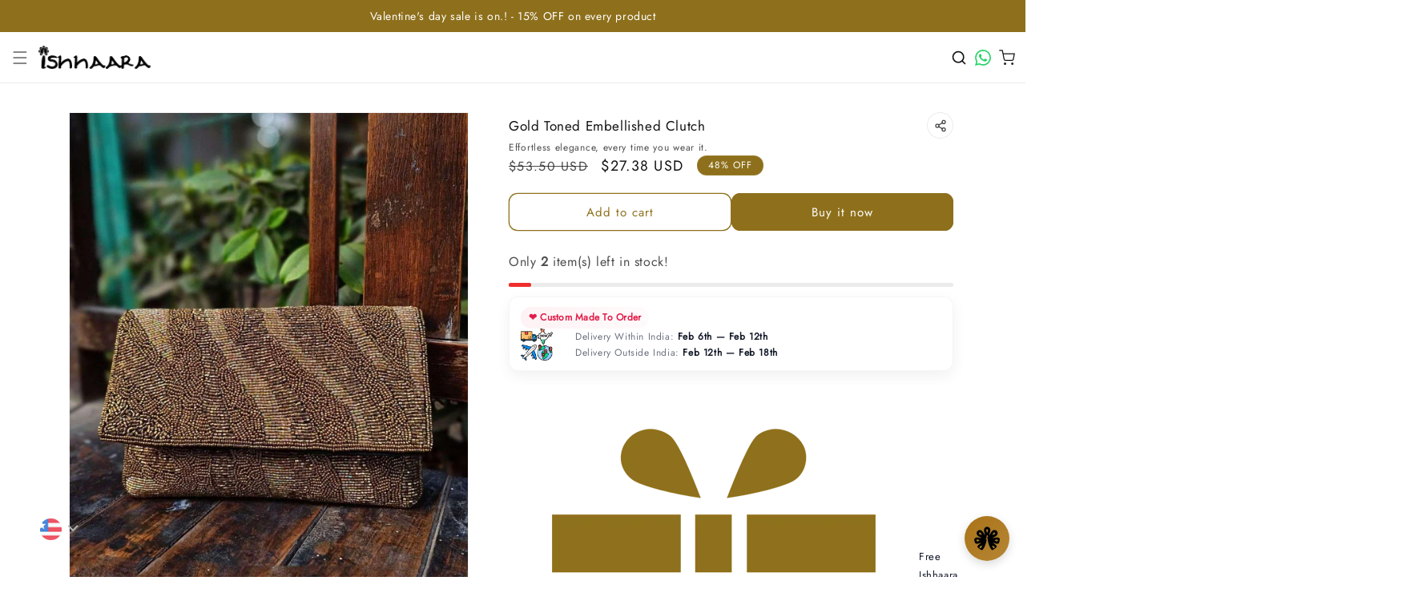

--- FILE ---
content_type: text/html; charset=utf-8
request_url: https://ishhaara.com/products/gold-toned-embellished-clutch
body_size: 143281
content:
<!doctype html>
<html class="js" lang="en">
  <head>
    <meta charset="utf-8">
    <meta http-equiv="X-UA-Compatible" content="IE=edge">
    <meta name="viewport" content="width=device-width,initial-scale=1">
    <meta name="theme-color" content=""><link rel="preconnect" href="https://cdn.shopify.com" crossorigin>
    <link rel="preconnect" href="https://fonts.shopifycdn.com" crossorigin>
    <link rel="dns-prefetch" href="https://cdnjs.cloudflare.com">
    <link rel="dns-prefetch" href="https://cdn.jsdelivr.net">
    <link rel="dns-prefetch" href="https://bridge.shopflo.com">
    <link rel="dns-prefetch" href="https://pdp.gokwik.co">
    <link rel="dns-prefetch" href="https://api.gokwik.co">
    
    <link rel="canonical" href="https://ishhaara.com/products/gold-toned-embellished-clutch"><link rel="icon" type="image/png" href="//ishhaara.com/cdn/shop/files/Ishhaara-Flaticon.png?crop=center&height=32&v=1743234222&width=32"><link rel="preconnect" href="https://fonts.shopifycdn.com" crossorigin><title>
      Buy Gold Toned Embellished Clutch Online - Ishhaara
</title>

    
      <meta name="description" content="Buy Gold Toned Embellished Clutch From Ishhaara. Shop Now And Get Best Offers At Our Online Store.">
    
    

<meta property="og:site_name" content="Ishhaara">
<meta property="og:url" content="https://ishhaara.com/products/gold-toned-embellished-clutch">
<meta property="og:title" content="Buy Gold Toned Embellished Clutch Online - Ishhaara">
<meta property="og:type" content="product">
<meta property="og:description" content="Buy Gold Toned Embellished Clutch From Ishhaara. Shop Now And Get Best Offers At Our Online Store."><meta property="og:image" content="http://ishhaara.com/cdn/shop/files/ishhaara-gold-toned-embellished-clutch-32440256004139.jpg?v=1724069577">
  <meta property="og:image:secure_url" content="https://ishhaara.com/cdn/shop/files/ishhaara-gold-toned-embellished-clutch-32440256004139.jpg?v=1724069577">
  <meta property="og:image:width" content="1080">
  <meta property="og:image:height" content="1440"><meta property="og:price:amount" content="2,508.00">
  <meta property="og:price:currency" content="INR"><meta name="twitter:card" content="summary_large_image">
<meta name="twitter:title" content="Buy Gold Toned Embellished Clutch Online - Ishhaara">
<meta name="twitter:description" content="Buy Gold Toned Embellished Clutch From Ishhaara. Shop Now And Get Best Offers At Our Online Store.">

<script src="//ishhaara.com/cdn/shop/t/114/assets/constants.js?v=132983761750457495441753171340" defer></script>
    <script src="//ishhaara.com/cdn/shop/t/114/assets/pubsub.js?v=25310214064522200911753171339" defer></script>
    <script src="//ishhaara.com/cdn/shop/t/114/assets/global.js?v=184345515105158409801753171338" defer></script>
    <script src="//ishhaara.com/cdn/shop/t/114/assets/details-disclosure.js?v=13653116266235556501753171339" defer></script>
    <script src="//ishhaara.com/cdn/shop/t/114/assets/details-modal.js?v=25581673532751508451753171340" defer></script>
    <script src="//ishhaara.com/cdn/shop/t/114/assets/search-form.js?v=133129549252120666541753171339" defer></script><script>window.performance && window.performance.mark && window.performance.mark('shopify.content_for_header.start');</script><meta name="google-site-verification" content="qP8Y6TPKTh5to214tp81tZd5rFaRCqeWeQxV5Zvj8fU">
<meta name="google-site-verification" content="xENMGzFx0i5VWIbL59aJAZy0FWquM5QM0NqcuCotHG8">
<meta id="shopify-digital-wallet" name="shopify-digital-wallet" content="/8087437412/digital_wallets/dialog">
<link rel="alternate" type="application/json+oembed" href="https://ishhaara.com/products/gold-toned-embellished-clutch.oembed">
<script async="async" src="/checkouts/internal/preloads.js?locale=en-IN"></script>
<script id="shopify-features" type="application/json">{"accessToken":"f4fb41f94f894fe051ec4f6711a7c15c","betas":["rich-media-storefront-analytics"],"domain":"ishhaara.com","predictiveSearch":true,"shopId":8087437412,"locale":"en"}</script>
<script>var Shopify = Shopify || {};
Shopify.shop = "ishhaara.myshopify.com";
Shopify.locale = "en";
Shopify.currency = {"active":"INR","rate":"1.0"};
Shopify.country = "IN";
Shopify.theme = {"name":"ishhaara-dev\/master","id":131810885675,"schema_name":"Dawn","schema_version":"15.3.0","theme_store_id":null,"role":"main"};
Shopify.theme.handle = "null";
Shopify.theme.style = {"id":null,"handle":null};
Shopify.cdnHost = "ishhaara.com/cdn";
Shopify.routes = Shopify.routes || {};
Shopify.routes.root = "/";</script>
<script type="module">!function(o){(o.Shopify=o.Shopify||{}).modules=!0}(window);</script>
<script>!function(o){function n(){var o=[];function n(){o.push(Array.prototype.slice.apply(arguments))}return n.q=o,n}var t=o.Shopify=o.Shopify||{};t.loadFeatures=n(),t.autoloadFeatures=n()}(window);</script>
<script id="shop-js-analytics" type="application/json">{"pageType":"product"}</script>
<script defer="defer" async type="module" src="//ishhaara.com/cdn/shopifycloud/shop-js/modules/v2/client.init-shop-cart-sync_BT-GjEfc.en.esm.js"></script>
<script defer="defer" async type="module" src="//ishhaara.com/cdn/shopifycloud/shop-js/modules/v2/chunk.common_D58fp_Oc.esm.js"></script>
<script defer="defer" async type="module" src="//ishhaara.com/cdn/shopifycloud/shop-js/modules/v2/chunk.modal_xMitdFEc.esm.js"></script>
<script type="module">
  await import("//ishhaara.com/cdn/shopifycloud/shop-js/modules/v2/client.init-shop-cart-sync_BT-GjEfc.en.esm.js");
await import("//ishhaara.com/cdn/shopifycloud/shop-js/modules/v2/chunk.common_D58fp_Oc.esm.js");
await import("//ishhaara.com/cdn/shopifycloud/shop-js/modules/v2/chunk.modal_xMitdFEc.esm.js");

  window.Shopify.SignInWithShop?.initShopCartSync?.({"fedCMEnabled":true,"windoidEnabled":true});

</script>
<script>(function() {
  var isLoaded = false;
  function asyncLoad() {
    if (isLoaded) return;
    isLoaded = true;
    var urls = ["https:\/\/conceptivecommerce.com\/Shopify_App\/pincode_checker\/js\/pincodeChecker.js?shop=ishhaara.myshopify.com","https:\/\/code.jquery.com\/jquery-3.6.0.min.js?shop=ishhaara.myshopify.com","https:\/\/cdn.nfcube.com\/instafeed-abb113605e4a77db23b8e41ad2b89d0d.js?shop=ishhaara.myshopify.com"];
    for (var i = 0; i < urls.length; i++) {
      var s = document.createElement('script');
      s.type = 'text/javascript';
      s.async = true;
      s.src = urls[i];
      var x = document.getElementsByTagName('script')[0];
      x.parentNode.insertBefore(s, x);
    }
  };
  if(window.attachEvent) {
    window.attachEvent('onload', asyncLoad);
  } else {
    window.addEventListener('load', asyncLoad, false);
  }
})();</script>
<script id="__st">var __st={"a":8087437412,"offset":19800,"reqid":"b1845984-10a0-4bc1-970f-96e0322b3014-1769445370","pageurl":"ishhaara.com\/products\/gold-toned-embellished-clutch","u":"cc209d357c42","p":"product","rtyp":"product","rid":7193573031979};</script>
<script>window.ShopifyPaypalV4VisibilityTracking = true;</script>
<script id="form-persister">!function(){'use strict';const t='contact',e='new_comment',n=[[t,t],['blogs',e],['comments',e],[t,'customer']],o='password',r='form_key',c=['recaptcha-v3-token','g-recaptcha-response','h-captcha-response',o],s=()=>{try{return window.sessionStorage}catch{return}},i='__shopify_v',u=t=>t.elements[r],a=function(){const t=[...n].map((([t,e])=>`form[action*='/${t}']:not([data-nocaptcha='true']) input[name='form_type'][value='${e}']`)).join(',');var e;return e=t,()=>e?[...document.querySelectorAll(e)].map((t=>t.form)):[]}();function m(t){const e=u(t);a().includes(t)&&(!e||!e.value)&&function(t){try{if(!s())return;!function(t){const e=s();if(!e)return;const n=u(t);if(!n)return;const o=n.value;o&&e.removeItem(o)}(t);const e=Array.from(Array(32),(()=>Math.random().toString(36)[2])).join('');!function(t,e){u(t)||t.append(Object.assign(document.createElement('input'),{type:'hidden',name:r})),t.elements[r].value=e}(t,e),function(t,e){const n=s();if(!n)return;const r=[...t.querySelectorAll(`input[type='${o}']`)].map((({name:t})=>t)),u=[...c,...r],a={};for(const[o,c]of new FormData(t).entries())u.includes(o)||(a[o]=c);n.setItem(e,JSON.stringify({[i]:1,action:t.action,data:a}))}(t,e)}catch(e){console.error('failed to persist form',e)}}(t)}const f=t=>{if('true'===t.dataset.persistBound)return;const e=function(t,e){const n=function(t){return'function'==typeof t.submit?t.submit:HTMLFormElement.prototype.submit}(t).bind(t);return function(){let t;return()=>{t||(t=!0,(()=>{try{e(),n()}catch(t){(t=>{console.error('form submit failed',t)})(t)}})(),setTimeout((()=>t=!1),250))}}()}(t,(()=>{m(t)}));!function(t,e){if('function'==typeof t.submit&&'function'==typeof e)try{t.submit=e}catch{}}(t,e),t.addEventListener('submit',(t=>{t.preventDefault(),e()})),t.dataset.persistBound='true'};!function(){function t(t){const e=(t=>{const e=t.target;return e instanceof HTMLFormElement?e:e&&e.form})(t);e&&m(e)}document.addEventListener('submit',t),document.addEventListener('DOMContentLoaded',(()=>{const e=a();for(const t of e)f(t);var n;n=document.body,new window.MutationObserver((t=>{for(const e of t)if('childList'===e.type&&e.addedNodes.length)for(const t of e.addedNodes)1===t.nodeType&&'FORM'===t.tagName&&a().includes(t)&&f(t)})).observe(n,{childList:!0,subtree:!0,attributes:!1}),document.removeEventListener('submit',t)}))}()}();</script>
<script integrity="sha256-4kQ18oKyAcykRKYeNunJcIwy7WH5gtpwJnB7kiuLZ1E=" data-source-attribution="shopify.loadfeatures" defer="defer" src="//ishhaara.com/cdn/shopifycloud/storefront/assets/storefront/load_feature-a0a9edcb.js" crossorigin="anonymous"></script>
<script data-source-attribution="shopify.dynamic_checkout.dynamic.init">var Shopify=Shopify||{};Shopify.PaymentButton=Shopify.PaymentButton||{isStorefrontPortableWallets:!0,init:function(){window.Shopify.PaymentButton.init=function(){};var t=document.createElement("script");t.src="https://ishhaara.com/cdn/shopifycloud/portable-wallets/latest/portable-wallets.en.js",t.type="module",document.head.appendChild(t)}};
</script>
<script data-source-attribution="shopify.dynamic_checkout.buyer_consent">
  function portableWalletsHideBuyerConsent(e){var t=document.getElementById("shopify-buyer-consent"),n=document.getElementById("shopify-subscription-policy-button");t&&n&&(t.classList.add("hidden"),t.setAttribute("aria-hidden","true"),n.removeEventListener("click",e))}function portableWalletsShowBuyerConsent(e){var t=document.getElementById("shopify-buyer-consent"),n=document.getElementById("shopify-subscription-policy-button");t&&n&&(t.classList.remove("hidden"),t.removeAttribute("aria-hidden"),n.addEventListener("click",e))}window.Shopify?.PaymentButton&&(window.Shopify.PaymentButton.hideBuyerConsent=portableWalletsHideBuyerConsent,window.Shopify.PaymentButton.showBuyerConsent=portableWalletsShowBuyerConsent);
</script>
<script>
  function portableWalletsCleanup(e){e&&e.src&&console.error("Failed to load portable wallets script "+e.src);var t=document.querySelectorAll("shopify-accelerated-checkout .shopify-payment-button__skeleton, shopify-accelerated-checkout-cart .wallet-cart-button__skeleton"),e=document.getElementById("shopify-buyer-consent");for(let e=0;e<t.length;e++)t[e].remove();e&&e.remove()}function portableWalletsNotLoadedAsModule(e){e instanceof ErrorEvent&&"string"==typeof e.message&&e.message.includes("import.meta")&&"string"==typeof e.filename&&e.filename.includes("portable-wallets")&&(window.removeEventListener("error",portableWalletsNotLoadedAsModule),window.Shopify.PaymentButton.failedToLoad=e,"loading"===document.readyState?document.addEventListener("DOMContentLoaded",window.Shopify.PaymentButton.init):window.Shopify.PaymentButton.init())}window.addEventListener("error",portableWalletsNotLoadedAsModule);
</script>

<script type="module" src="https://ishhaara.com/cdn/shopifycloud/portable-wallets/latest/portable-wallets.en.js" onError="portableWalletsCleanup(this)" crossorigin="anonymous"></script>
<script nomodule>
  document.addEventListener("DOMContentLoaded", portableWalletsCleanup);
</script>

<link id="shopify-accelerated-checkout-styles" rel="stylesheet" media="screen" href="https://ishhaara.com/cdn/shopifycloud/portable-wallets/latest/accelerated-checkout-backwards-compat.css" crossorigin="anonymous">
<style id="shopify-accelerated-checkout-cart">
        #shopify-buyer-consent {
  margin-top: 1em;
  display: inline-block;
  width: 100%;
}

#shopify-buyer-consent.hidden {
  display: none;
}

#shopify-subscription-policy-button {
  background: none;
  border: none;
  padding: 0;
  text-decoration: underline;
  font-size: inherit;
  cursor: pointer;
}

#shopify-subscription-policy-button::before {
  box-shadow: none;
}

      </style>
<script id="sections-script" data-sections="header" defer="defer" src="//ishhaara.com/cdn/shop/t/114/compiled_assets/scripts.js?v=65828"></script>
<script>window.performance && window.performance.mark && window.performance.mark('shopify.content_for_header.end');</script>
<link rel="preload" href="https://cdn.jsdelivr.net/npm/bootstrap-icons@1.13.1/font/bootstrap-icons.css" as="style" onload="this.onload=null;this.rel='stylesheet'">
    <noscript><link rel="stylesheet" href="https://cdn.jsdelivr.net/npm/bootstrap-icons@1.13.1/font/bootstrap-icons.css"></noscript><link rel="preload" href="https://cdnjs.cloudflare.com/ajax/libs/slick-carousel/1.8.1/slick.min.css" as="style" onload="this.onload=null;this.rel='stylesheet'">
    <link rel="preload" href="https://cdnjs.cloudflare.com/ajax/libs/slick-carousel/1.8.1/slick-theme.min.css" as="style" onload="this.onload=null;this.rel='stylesheet'">
    <noscript>
      <link rel="stylesheet" href="https://cdnjs.cloudflare.com/ajax/libs/slick-carousel/1.8.1/slick.min.css">
      <link rel="stylesheet" href="https://cdnjs.cloudflare.com/ajax/libs/slick-carousel/1.8.1/slick-theme.min.css">
    </noscript><style>
  /* Critical CSS - Inline for immediate rendering and CLS prevention */
  body { margin: 0; font-family: var(--font-body-family); }
  .header { display: flex; align-items: center; min-height: 60px; }
  .hero-banner-wrapper { position: relative; width: 100%; }
  .slider__slide img { width: 100%; height: auto; display: block; }
  /* Prevent font loading CLS */
  body { font-size: 1.5rem; line-height: 1.5; }
  
  /* Optimize rendering performance for below-fold content */
  section:not(:first-of-type) {
    content-visibility: auto;
    contain-intrinsic-size: 0 500px;
  }
  
  /* Ensure smooth loading without layout shifts */
  * {
    -webkit-font-smoothing: antialiased;
    -moz-osx-font-smoothing: grayscale;
  }
</style>



    <style data-shopify>
@font-face {
  font-family: "DM Sans";
  font-weight: 400;
  font-style: normal;
  font-display: optional;
  src: url("//ishhaara.com/cdn/fonts/dm_sans/dmsans_n4.ec80bd4dd7e1a334c969c265873491ae56018d72.woff2") format("woff2"),
       url("//ishhaara.com/cdn/fonts/dm_sans/dmsans_n4.87bdd914d8a61247b911147ae68e754d695c58a6.woff") format("woff");
}

      @font-face {
  font-family: "DM Sans";
  font-weight: 700;
  font-style: normal;
  font-display: optional;
  src: url("//ishhaara.com/cdn/fonts/dm_sans/dmsans_n7.97e21d81502002291ea1de8aefb79170c6946ce5.woff2") format("woff2"),
       url("//ishhaara.com/cdn/fonts/dm_sans/dmsans_n7.af5c214f5116410ca1d53a2090665620e78e2e1b.woff") format("woff");
}

      @font-face {
  font-family: "DM Sans";
  font-weight: 400;
  font-style: italic;
  font-display: optional;
  src: url("//ishhaara.com/cdn/fonts/dm_sans/dmsans_i4.b8fe05e69ee95d5a53155c346957d8cbf5081c1a.woff2") format("woff2"),
       url("//ishhaara.com/cdn/fonts/dm_sans/dmsans_i4.403fe28ee2ea63e142575c0aa47684d65f8c23a0.woff") format("woff");
}

      @font-face {
  font-family: "DM Sans";
  font-weight: 700;
  font-style: italic;
  font-display: optional;
  src: url("//ishhaara.com/cdn/fonts/dm_sans/dmsans_i7.52b57f7d7342eb7255084623d98ab83fd96e7f9b.woff2") format("woff2"),
       url("//ishhaara.com/cdn/fonts/dm_sans/dmsans_i7.d5e14ef18a1d4a8ce78a4187580b4eb1759c2eda.woff") format("woff");
}

      @font-face {
  font-family: Jost;
  font-weight: 400;
  font-style: normal;
  font-display: optional;
  src: url("//ishhaara.com/cdn/fonts/jost/jost_n4.d47a1b6347ce4a4c9f437608011273009d91f2b7.woff2") format("woff2"),
       url("//ishhaara.com/cdn/fonts/jost/jost_n4.791c46290e672b3f85c3d1c651ef2efa3819eadd.woff") format("woff");
}


      
        :root,
        .color-scheme-1 {
          --color-background: 255,255,255;
        
          --gradient-background: #ffffff;
        

        

        --color-foreground: 18,18,18;
        --color-background-contrast: 191,191,191;
        --color-shadow: 18,18,18;
        --color-button: 18,18,18;
        --color-button-text: 255,255,255;
        --color-secondary-button: 255,255,255;
        --color-secondary-button-text: 18,18,18;
        --color-link: 18,18,18;
        --color-badge-foreground: 18,18,18;
        --color-badge-background: 255,255,255;
        --color-badge-border: 18,18,18;
        --payment-terms-background-color: rgb(255 255 255);
      }
      
        
        .color-scheme-2 {
          --color-background: 243,243,243;
        
          --gradient-background: #f3f3f3;
        

        

        --color-foreground: 18,18,18;
        --color-background-contrast: 179,179,179;
        --color-shadow: 18,18,18;
        --color-button: 18,18,18;
        --color-button-text: 243,243,243;
        --color-secondary-button: 243,243,243;
        --color-secondary-button-text: 18,18,18;
        --color-link: 18,18,18;
        --color-badge-foreground: 18,18,18;
        --color-badge-background: 243,243,243;
        --color-badge-border: 18,18,18;
        --payment-terms-background-color: rgb(243 243 243);
      }
      
        
        .color-scheme-3 {
          --color-background: 36,40,51;
        
          --gradient-background: #242833;
        

        

        --color-foreground: 255,255,255;
        --color-background-contrast: 47,52,66;
        --color-shadow: 18,18,18;
        --color-button: 255,255,255;
        --color-button-text: 0,0,0;
        --color-secondary-button: 36,40,51;
        --color-secondary-button-text: 255,255,255;
        --color-link: 255,255,255;
        --color-badge-foreground: 255,255,255;
        --color-badge-background: 36,40,51;
        --color-badge-border: 255,255,255;
        --payment-terms-background-color: rgb(36 40 51);
      }
      
        
        .color-scheme-4 {
          --color-background: 18,18,18;
        
          --gradient-background: #121212;
        

        

        --color-foreground: 255,255,255;
        --color-background-contrast: 146,146,146;
        --color-shadow: 18,18,18;
        --color-button: 255,255,255;
        --color-button-text: 18,18,18;
        --color-secondary-button: 18,18,18;
        --color-secondary-button-text: 255,255,255;
        --color-link: 255,255,255;
        --color-badge-foreground: 255,255,255;
        --color-badge-background: 18,18,18;
        --color-badge-border: 255,255,255;
        --payment-terms-background-color: rgb(18 18 18);
      }
      
        
        .color-scheme-5 {
          --color-background: 51,79,180;
        
          --gradient-background: #334fb4;
        

        

        --color-foreground: 255,255,255;
        --color-background-contrast: 23,35,81;
        --color-shadow: 18,18,18;
        --color-button: 255,255,255;
        --color-button-text: 51,79,180;
        --color-secondary-button: 51,79,180;
        --color-secondary-button-text: 255,255,255;
        --color-link: 255,255,255;
        --color-badge-foreground: 255,255,255;
        --color-badge-background: 51,79,180;
        --color-badge-border: 255,255,255;
        --payment-terms-background-color: rgb(51 79 180);
      }
      
        
        .color-scheme-a7154f1f-8f40-4afb-bcd5-9fb0e02c24ef {
          --color-background: 255,255,255;
        
          --gradient-background: #ffffff;
        

        

        --color-foreground: 18,18,18;
        --color-background-contrast: 191,191,191;
        --color-shadow: 142,112,28;
        --color-button: 142,112,28;
        --color-button-text: 255,255,255;
        --color-secondary-button: 255,255,255;
        --color-secondary-button-text: 142,112,28;
        --color-link: 142,112,28;
        --color-badge-foreground: 18,18,18;
        --color-badge-background: 255,255,255;
        --color-badge-border: 18,18,18;
        --payment-terms-background-color: rgb(255 255 255);
      }
      

      body, .color-scheme-1, .color-scheme-2, .color-scheme-3, .color-scheme-4, .color-scheme-5, .color-scheme-a7154f1f-8f40-4afb-bcd5-9fb0e02c24ef {
        color: rgba(var(--color-foreground), 0.75);
        background-color: rgb(var(--color-background));
      }

      :root {
        --font-body-family: "DM Sans", sans-serif;
        --font-body-style: normal;
        --font-body-weight: 400;
        --font-body-weight-bold: 700;

        --font-heading-family: Jost, sans-serif;
        --font-heading-style: normal;
        --font-heading-weight: 400;

        --font-body-scale: 1.0;
        --font-heading-scale: 1.0;

        --media-padding: px;
        --media-border-opacity: 0.05;
        --media-border-width: 1px;
        --media-radius: 0px;
        --media-shadow-opacity: 0.0;
        --media-shadow-horizontal-offset: 0px;
        --media-shadow-vertical-offset: 4px;
        --media-shadow-blur-radius: 5px;
        --media-shadow-visible: 0;

        --page-width: 120rem;
        --page-width-margin: 0rem;

        --product-card-image-padding: 0.0rem;
        --product-card-corner-radius: 0.0rem;
        --product-card-text-alignment: left;
        --product-card-border-width: 0.0rem;
        --product-card-border-opacity: 0.1;
        --product-card-shadow-opacity: 0.0;
        --product-card-shadow-visible: 0;
        --product-card-shadow-horizontal-offset: 0.0rem;
        --product-card-shadow-vertical-offset: 0.4rem;
        --product-card-shadow-blur-radius: 0.5rem;

        --collection-card-image-padding: 0.0rem;
        --collection-card-corner-radius: 0.0rem;
        --collection-card-text-alignment: left;
        --collection-card-border-width: 0.0rem;
        --collection-card-border-opacity: 0.1;
        --collection-card-shadow-opacity: 0.0;
        --collection-card-shadow-visible: 0;
        --collection-card-shadow-horizontal-offset: 0.0rem;
        --collection-card-shadow-vertical-offset: 0.4rem;
        --collection-card-shadow-blur-radius: 0.5rem;

        --blog-card-image-padding: 0.0rem;
        --blog-card-corner-radius: 0.0rem;
        --blog-card-text-alignment: left;
        --blog-card-border-width: 0.0rem;
        --blog-card-border-opacity: 0.1;
        --blog-card-shadow-opacity: 0.0;
        --blog-card-shadow-visible: 0;
        --blog-card-shadow-horizontal-offset: 0.0rem;
        --blog-card-shadow-vertical-offset: 0.4rem;
        --blog-card-shadow-blur-radius: 0.5rem;

        --badge-corner-radius: 4.0rem;

        --popup-border-width: 1px;
        --popup-border-opacity: 0.1;
        --popup-corner-radius: 0px;
        --popup-shadow-opacity: 0.05;
        --popup-shadow-horizontal-offset: 0px;
        --popup-shadow-vertical-offset: 4px;
        --popup-shadow-blur-radius: 5px;

        --drawer-border-width: 1px;
        --drawer-border-opacity: 0.1;
        --drawer-shadow-opacity: 0.0;
        --drawer-shadow-horizontal-offset: 0px;
        --drawer-shadow-vertical-offset: 4px;
        --drawer-shadow-blur-radius: 5px;

        --spacing-sections-desktop: 0px;
        --spacing-sections-mobile: 0px;

        --grid-desktop-vertical-spacing: 8px;
        --grid-desktop-horizontal-spacing: 8px;
        --grid-mobile-vertical-spacing: 4px;
        --grid-mobile-horizontal-spacing: 4px;

        --text-boxes-border-opacity: 0.1;
        --text-boxes-border-width: 0px;
        --text-boxes-radius: 0px;
        --text-boxes-shadow-opacity: 0.0;
        --text-boxes-shadow-visible: 0;
        --text-boxes-shadow-horizontal-offset: 0px;
        --text-boxes-shadow-vertical-offset: 4px;
        --text-boxes-shadow-blur-radius: 5px;

        --buttons-radius: 10px;
        --buttons-radius-outset: 11px;
        --buttons-border-width: 1px;
        --buttons-border-opacity: 1.0;
        --buttons-shadow-opacity: 0.0;
        --buttons-shadow-visible: 0;
        --buttons-shadow-horizontal-offset: 0px;
        --buttons-shadow-vertical-offset: 0px;
        --buttons-shadow-blur-radius: 5px;
        --buttons-border-offset: 0.3px;

        --inputs-radius: 0px;
        --inputs-border-width: 1px;
        --inputs-border-opacity: 0.55;
        --inputs-shadow-opacity: 0.0;
        --inputs-shadow-horizontal-offset: 0px;
        --inputs-margin-offset: 0px;
        --inputs-shadow-vertical-offset: 4px;
        --inputs-shadow-blur-radius: 5px;
        --inputs-radius-outset: 0px;

        --variant-pills-radius: 40px;
        --variant-pills-border-width: 1px;
        --variant-pills-border-opacity: 0.55;
        --variant-pills-shadow-opacity: 0.0;
        --variant-pills-shadow-horizontal-offset: 0px;
        --variant-pills-shadow-vertical-offset: 4px;
        --variant-pills-shadow-blur-radius: 5px;
      }

      *,
      *::before,
      *::after {
        box-sizing: inherit;
      }

      html {
        box-sizing: border-box;
        font-size: calc(var(--font-body-scale) * 62.5%);
        height: 100%;
      }

      body {
        display: grid;
        grid-template-rows: auto auto 1fr auto;
        grid-template-columns: 100%;
        min-height: 100%;
        margin: 0;
        font-size: 1.5rem;
        letter-spacing: 0.06rem;
        line-height: calc(1 + 0.8 / var(--font-body-scale));
        font-family: var(--font-body-family);
        font-style: var(--font-body-style);
        font-weight: var(--font-body-weight);
      }

      @media screen and (min-width: 750px) {
        body {
          font-size: 1.6rem;
        }
      }
    </style>
<link href="//ishhaara.com/cdn/shop/t/114/assets/base.css?v=167135918176541012111769162257" rel="stylesheet" type="text/css" media="all" />
    
    <link rel="stylesheet" href="//ishhaara.com/cdn/shop/t/114/assets/component-cart-items.css?v=123238115697927560811753171338" media="print" onload="this.media='all'">
      <link rel="preload" as="font" href="//ishhaara.com/cdn/fonts/dm_sans/dmsans_n4.ec80bd4dd7e1a334c969c265873491ae56018d72.woff2" type="font/woff2" crossorigin>
      

      <link rel="preload" as="font" href="//ishhaara.com/cdn/fonts/jost/jost_n4.d47a1b6347ce4a4c9f437608011273009d91f2b7.woff2" type="font/woff2" crossorigin>
      
<link href="//ishhaara.com/cdn/shop/t/114/assets/component-localization-form.css?v=170315343355214948141753171339" rel="stylesheet" type="text/css" media="all" />
      <script src="//ishhaara.com/cdn/shop/t/114/assets/localization-form.js?v=144176611646395275351753171334" defer></script><link
        rel="stylesheet"
        href="//ishhaara.com/cdn/shop/t/114/assets/component-predictive-search.css?v=118923337488134913561753171338"
        media="print"
        onload="this.media='all'"
      ><script>
      if (Shopify.designMode) {
        document.documentElement.classList.add('shopify-design-mode');
      }
    </script>
  <!-- BEGIN app block: shopify://apps/bucks/blocks/app-embed/4f0a9b06-9da4-4a49-b378-2de9d23a3af3 -->
<script>
  window.bucksCC = window.bucksCC || {};
  window.bucksCC.metaConfig = {};
  window.bucksCC.reConvert = function() {};
  "function" != typeof Object.assign && (Object.assign = function(n) {
    if (null == n) 
      throw new TypeError("Cannot convert undefined or null to object");
    



    for (var r = Object(n), t = 1; t < arguments.length; t++) {
      var e = arguments[t];
      if (null != e) 
        for (var o in e) 
          e.hasOwnProperty(o) && (r[o] = e[o])
    }
    return r
  });

const bucks_validateJson = json => {
    let checkedJson;
    try {
        checkedJson = JSON.parse(json);
    } catch (error) { }
    return checkedJson;
};

  const bucks_encodedData = "[base64]";

  const bucks_myshopifyDomain = "ishhaara.com";

  const decodedURI = atob(bucks_encodedData);
  const bucks_decodedString = decodeURIComponent(decodedURI);


  const bucks_parsedData = bucks_validateJson(bucks_decodedString) || {};
  Object.assign(window.bucksCC.metaConfig, {

    ... bucks_parsedData,
    money_format: "\u003cspan class=money\u003eRs. {{amount}}\u003c\/span\u003e",
    money_with_currency_format: "\u003cspan class=money\u003eRs. {{amount}}\u003c\/span\u003e",
    userCurrency: "INR"

  });
  window.bucksCC.reConvert = function() {};
  window.bucksCC.themeAppExtension = true;
  window.bucksCC.metaConfig.multiCurrencies = [];
  window.bucksCC.localization = {};
  
  

  window.bucksCC.localization.availableCountries = ["AF","AX","AL","DZ","AD","AO","AI","AG","AR","AM","AW","AC","AU","AT","AZ","BS","BH","BD","BB","BY","BE","BZ","BJ","BM","BT","BO","BA","BW","BR","IO","VG","BN","BG","BF","BI","KH","CM","CA","CV","BQ","KY","CF","TD","CL","CN","CX","CC","CO","KM","CG","CD","CK","CR","CI","HR","CW","CY","CZ","DK","DJ","DM","DO","EC","EG","SV","GQ","ER","EE","SZ","ET","FK","FO","FJ","FI","FR","GF","PF","TF","GA","GM","GE","DE","GH","GI","GR","GL","GD","GP","GT","GG","GN","GW","GY","HT","HN","HK","HU","IS","IN","ID","IQ","IE","IM","IL","IT","JM","JP","JE","JO","KZ","KE","KI","XK","KW","KG","LA","LV","LB","LS","LR","LY","LI","LT","LU","MO","MG","MW","MY","MV","ML","MT","MQ","MR","MU","YT","MX","MD","MC","MN","ME","MS","MA","MZ","MM","NA","NR","NP","NL","NC","NZ","NI","NE","NG","NU","NF","MK","NO","OM","PK","PS","PA","PG","PY","PE","PH","PN","PL","PT","QA","RE","RO","RU","RW","WS","SM","ST","SA","SN","RS","SC","SL","SG","SX","SK","SI","SB","SO","ZA","GS","KR","SS","ES","LK","BL","SH","KN","LC","MF","PM","VC","SD","SR","SJ","SE","CH","TW","TJ","TZ","TH","TL","TG","TK","TO","TT","TA","TN","TR","TM","TC","TV","UM","UG","UA","AE","GB","US","UY","UZ","VU","VA","VE","VN","WF","EH","YE","ZM","ZW"];
  window.bucksCC.localization.availableLanguages = ["en"];

  
  window.bucksCC.metaConfig.multiCurrencies = "INR".split(',') || '';
  window.bucksCC.metaConfig.cartCurrency = "INR" || '';

  if ((((window || {}).bucksCC || {}).metaConfig || {}).instantLoader) {
    self.fetch || (self.fetch = function(e, n) {
      return n = n || {},
      new Promise(function(t, s) {
        var r = new XMLHttpRequest,
          o = [],
          u = [],
          i = {},
          a = function() {
            return {
              ok: 2 == (r.status / 100 | 0),
              statusText: r.statusText,
              status: r.status,
              url: r.responseURL,
              text: function() {
                return Promise.resolve(r.responseText)
              },
              json: function() {
                return Promise.resolve(JSON.parse(r.responseText))
              },
              blob: function() {
                return Promise.resolve(new Blob([r.response]))
              },
              clone: a,
              headers: {
                keys: function() {
                  return o
                },
                entries: function() {
                  return u
                },
                get: function(e) {
                  return i[e.toLowerCase()]
                },
                has: function(e) {
                  return e.toLowerCase() in i
                }
              }
            }
          };
        for (var c in r.open(n.method || "get", e, !0), r.onload = function() {
          r.getAllResponseHeaders().replace(/^(.*?):[^S\n]*([sS]*?)$/gm, function(e, n, t) {
            o.push(n = n.toLowerCase()),
            u.push([n, t]),
            i[n] = i[n]
              ? i[n] + "," + t
              : t
          }),
          t(a())
        },
        r.onerror = s,
        r.withCredentials = "include" == n.credentials,
        n.headers) 
          r.setRequestHeader(c, n.headers[c]);
        r.send(n.body || null)
      })
    });
    !function() {
      function t(t) {
        const e = document.createElement("style");
        e.innerText = t,
        document.head.appendChild(e)
      }
      function e(t) {
        const e = document.createElement("script");
        e.type = "text/javascript",
        e.text = t,
        document.head.appendChild(e),
        console.log("%cBUCKSCC: Instant Loader Activated ⚡️", "background: #1c64f6; color: #fff; font-size: 12px; font-weight:bold; padding: 5px 10px; border-radius: 3px")
      }
      let n = sessionStorage.getItem("bucksccHash");
      (
        n = n
          ? JSON.parse(n)
          : null
      )
        ? e(n)
        : fetch(`https://${bucks_myshopifyDomain}/apps/buckscc/sdk.min.js`, {mode: "no-cors"}).then(function(t) {
          return t.text()
        }).then(function(t) {
          if ((t || "").length > 100) {
            const o = JSON.stringify(t);
            sessionStorage.setItem("bucksccHash", o),
            n = t,
            e(t)
          }
        })
    }();
  }

  const themeAppExLoadEvent = new Event("BUCKSCC_THEME-APP-EXTENSION_LOADED", { bubbles: true, cancelable: false });

  // Dispatch the custom event on the window
  window.dispatchEvent(themeAppExLoadEvent);

</script><!-- END app block --><!-- BEGIN app block: shopify://apps/foxkit-sales-boost/blocks/foxkit-theme-helper/13f41957-6b79-47c1-99a2-e52431f06fff -->
<style data-shopify>
  
  :root {
  	--foxkit-border-radius-btn: 4px;
  	--foxkit-height-btn: 45px;
  	--foxkit-btn-primary-bg: #212121;
  	--foxkit-btn-primary-text: #FFFFFF;
  	--foxkit-btn-primary-hover-bg: #000000;
  	--foxkit-btn-primary-hover-text: #FFFFFF;
  	--foxkit-btn-secondary-bg: #FFFFFF;
  	--foxkit-btn-secondary-text: #000000;
  	--foxkit-btn-secondary-hover-bg: #000000;
  	--foxkit-btn-secondary-hover-text: #FFFFFF;
  	--foxkit-text-color: #666666;
  	--foxkit-heading-text-color: #000000;
  	--foxkit-prices-color: #000000;
  	--foxkit-badge-color: #DA3F3F;
  	--foxkit-border-color: #ebebeb;
  }
  
  .foxkit-critical-hidden {
  	display: none !important;
  }
</style>
<script>
   var ShopifyRootUrl = "\/";
   var _useRootBaseUrl = null
   window.FoxKitThemeHelperEnabled = true;
   window.FoxKitPlugins = window.FoxKitPlugins || {}
   window.FoxKitStrings = window.FoxKitStrings || {}
   window.FoxKitAssets = window.FoxKitAssets || {}
   window.FoxKitModules = window.FoxKitModules || {}
   window.FoxKitSettings = {
     discountPrefix: "FX",
     showWaterMark: null,
     multipleLanguages: false,
     primaryLocale: true,
     combineWithProductDiscounts: false,
     enableAjaxAtc: true,
     discountApplyBy: "discount_code",
     foxKitBaseUrl: "foxkit.app",
     shopDomain: "https:\/\/ishhaara.com",
     baseUrl: _useRootBaseUrl ? "/" : ShopifyRootUrl.endsWith('/') ? ShopifyRootUrl : ShopifyRootUrl + '/',
     currencyCode: "INR",
     moneyFormat: !!window.MinimogTheme ? window.MinimogSettings.money_format : "\u003cspan class=money\u003eRs. {{amount}}\u003c\/span\u003e",
     moneyWithCurrencyFormat: "Rs. {{amount}}",
     template: "product",
     templateName: "product",
     optimizePerformance: false,product: Object.assign({"id":7193573031979,"title":"Gold Toned Embellished Clutch","handle":"gold-toned-embellished-clutch","description":"\u003cp data-mce-fragment=\"1\"\u003e\u003cspan data-sheets-userformat='{\"2\":9213,\"3\":{\"1\":0},\"5\":{\"1\":[{\"1\":2,\"2\":0,\"5\":{\"1\":2,\"2\":0}},{\"1\":0,\"2\":0,\"3\":3},{\"1\":1,\"2\":0,\"4\":1}]},\"6\":{\"1\":[{\"1\":2,\"2\":0,\"5\":{\"1\":2,\"2\":0}},{\"1\":0,\"2\":0,\"3\":3},{\"1\":1,\"2\":0,\"4\":1}]},\"7\":{\"1\":[{\"1\":2,\"2\":0,\"5\":{\"1\":2,\"2\":0}},{\"1\":0,\"2\":0,\"3\":3},{\"1\":1,\"2\":0,\"4\":1}]},\"8\":{\"1\":[{\"1\":2,\"2\":0,\"5\":{\"1\":2,\"2\":0}},{\"1\":0,\"2\":0,\"3\":3},{\"1\":1,\"2\":0,\"4\":1}]},\"9\":1,\"10\":1,\"11\":4,\"12\":0,\"16\":10}' data-sheets-value=\"{\u0026quot;1\u0026quot;:2,\u0026quot;2\u0026quot;:\u0026quot;Experience pure luxury with exclusive collections of Ishhaara, where the beauty of Kundan meets the quality of brass and Semi-precious stones. Each piece is a work of art, designed to adorn your style. Our pieces brings about your unique personality and taste. Whether it's a special occasion or your everyday look, our collection ensures you shine with elegance. Make a statement that's all about you with jewelry that embodies luxury and individuality. Shop now to discover the world of fine jewelry!\u0026quot;}\" data-mce-fragment=\"1\"\u003eExperience pure luxury with exclusive collections of Ishhaara, where the beauty of Kundan meets the quality of brass and Semi-precious stones. Each piece is a work of art, designed to adorn your style. Our pieces brings about your unique personality and taste. Whether it's a special occasion or your everyday look, our collection ensures you shine with elegance. Make a statement that's all about you with jewelry that embodies luxury and individuality. Shop now to discover the world of fine jewelry!\u003c\/span\u003e\u003c\/p\u003e\n\u003cp data-mce-fragment=\"1\"\u003e\u003cspan data-sheets-value='{\"1\":2,\"2\":\"A minimalist earring style that includes a focal point attached to a post, which goes through the earlobe and connects to a removable back that keeps the earring in place.\"}' data-sheets-userformat='{\"2\":7105,\"3\":{\"1\":0},\"9\":0,\"10\":1,\"11\":4,\"12\":0,\"14\":{\"1\":2,\"2\":0},\"15\":\"Arial\"}' data-mce-fragment=\"1\"\u003e\u003cstrong data-mce-fragment=\"1\"\u003eStyling Tip\u003c\/strong\u003e: \u003c\/span\u003eThe multicolor arrangement proves to be matching with your office outfits to give a regal look to your casual poses.\u003c\/p\u003e\n\u003cp data-mce-fragment=\"1\"\u003e\u003cspan data-sheets-value='{\"1\":2,\"2\":\"Closure : Lobster Clasp Closure. \\n\\nDisclaimer : We only use natural stones. Hence, the color might vary.\\n\\nGift For Her\/him : Picking out gifts for a woman in your life is a special opportunity to show her just how much you care about her. Be it your mother or sister, friend or girl friend, wife or crush. This unique piece of jewelry is the perfect choice to gift. The product comes in a beautiful Elegant Ready-to-Gift Box. If mentioned a cute beautiful note is also provided.\\n\\nCare Tip : Wipe your jewelry with the soft cloth after every use, store it in a flat box to avoid accidental scratches. Keep sprays and perfumes away from your jewelry, do not soak it in water. It is advisable to wear the jewelry after makeup. The Jewelry is as precious as you, we request you to handle with love and care. Ishhaara is committed to provide the best Jewelry and the best customer services to our customers.\\n\\nWarranty : Our jewelry is designed to last for many years to come but all precious jewelry will naturally tarnish if proper care is not taken. Protect your jewelry from knocks, scratches, sunlight, etc to minimize these effects. Wear your jewelry responsibly. The Jewelry is as precious as you, we request you to handle with love and care.\"}' data-sheets-userformat='{\"2\":15359,\"3\":{\"1\":0},\"4\":{\"1\":2,\"2\":16777215},\"5\":{\"1\":[{\"1\":2,\"2\":0,\"5\":{\"1\":2,\"2\":0}},{\"1\":0,\"2\":0,\"3\":3},{\"1\":1,\"2\":0,\"4\":1}]},\"6\":{\"1\":[{\"1\":2,\"2\":0,\"5\":{\"1\":2,\"2\":0}},{\"1\":0,\"2\":0,\"3\":3},{\"1\":1,\"2\":0,\"4\":1}]},\"7\":{\"1\":[{\"1\":2,\"2\":0,\"5\":{\"1\":2,\"2\":0}},{\"1\":0,\"2\":0,\"3\":3},{\"1\":1,\"2\":0,\"4\":1}]},\"8\":{\"1\":[{\"1\":2,\"2\":0,\"5\":{\"1\":2,\"2\":0}},{\"1\":0,\"2\":0,\"3\":3},{\"1\":1,\"2\":0,\"4\":1}]},\"9\":0,\"10\":1,\"11\":4,\"12\":0,\"14\":{\"1\":2,\"2\":3223599},\"15\":\"Calibri\",\"16\":11}' data-mce-fragment=\"1\"\u003e\u003cstrong data-mce-fragment=\"1\"\u003eDisclaimer\u003c\/strong\u003e: We strive to provide accurate descriptions and images of our products, but please be aware that there may be slight variations in color and design due to the nature of the materials and manufacturing process. The materials used in our products are of high quality and are safe to wear. We recommend that you handle and store our jewelry with care to ensure its longevity. Thank you for choosing our product.\u003c\/span\u003e\u003c\/p\u003e\n\u003cp data-mce-fragment=\"1\"\u003e\u003cspan data-sheets-value='{\"1\":2,\"2\":\"Closure : Lobster Clasp Closure. \\n\\nDisclaimer : We only use natural stones. Hence, the color might vary.\\n\\nGift For Her\/him : Picking out gifts for a woman in your life is a special opportunity to show her just how much you care about her. Be it your mother or sister, friend or girl friend, wife or crush. This unique piece of jewelry is the perfect choice to gift. The product comes in a beautiful Elegant Ready-to-Gift Box. If mentioned a cute beautiful note is also provided.\\n\\nCare Tip : Wipe your jewelry with the soft cloth after every use, store it in a flat box to avoid accidental scratches. Keep sprays and perfumes away from your jewelry, do not soak it in water. It is advisable to wear the jewelry after makeup. The Jewelry is as precious as you, we request you to handle with love and care. Ishhaara is committed to provide the best Jewelry and the best customer services to our customers.\\n\\nWarranty : Our jewelry is designed to last for many years to come but all precious jewelry will naturally tarnish if proper care is not taken. Protect your jewelry from knocks, scratches, sunlight, etc to minimize these effects. Wear your jewelry responsibly. The Jewelry is as precious as you, we request you to handle with love and care.\"}' data-sheets-userformat='{\"2\":15359,\"3\":{\"1\":0},\"4\":{\"1\":2,\"2\":16777215},\"5\":{\"1\":[{\"1\":2,\"2\":0,\"5\":{\"1\":2,\"2\":0}},{\"1\":0,\"2\":0,\"3\":3},{\"1\":1,\"2\":0,\"4\":1}]},\"6\":{\"1\":[{\"1\":2,\"2\":0,\"5\":{\"1\":2,\"2\":0}},{\"1\":0,\"2\":0,\"3\":3},{\"1\":1,\"2\":0,\"4\":1}]},\"7\":{\"1\":[{\"1\":2,\"2\":0,\"5\":{\"1\":2,\"2\":0}},{\"1\":0,\"2\":0,\"3\":3},{\"1\":1,\"2\":0,\"4\":1}]},\"8\":{\"1\":[{\"1\":2,\"2\":0,\"5\":{\"1\":2,\"2\":0}},{\"1\":0,\"2\":0,\"3\":3},{\"1\":1,\"2\":0,\"4\":1}]},\"9\":0,\"10\":1,\"11\":4,\"12\":0,\"14\":{\"1\":2,\"2\":3223599},\"15\":\"Calibri\",\"16\":11}' data-mce-fragment=\"1\"\u003e\u003cstrong data-mce-fragment=\"1\"\u003eCountry of origin: \u003c\/strong\u003eIndia\u003c\/span\u003e\u003c\/p\u003e","published_at":"2024-02-13T21:39:50+05:30","created_at":"2024-01-23T17:54:50+05:30","vendor":"Ishhaara","type":"","tags":["Box Clutch | Wristlet Clutch | Envelope Clutch | Evening Clutch | Metal Clutch | Round Clutch","Clutch Bags","Ethinic","PPCOD"],"price":250800,"price_min":250800,"price_max":250800,"available":true,"price_varies":false,"compare_at_price":490000,"compare_at_price_min":490000,"compare_at_price_max":490000,"compare_at_price_varies":false,"variants":[{"id":41001220046891,"title":"Default Title","option1":"Default Title","option2":null,"option3":null,"sku":"CM-BG108","requires_shipping":true,"taxable":true,"featured_image":null,"available":true,"name":"Gold Toned Embellished Clutch","public_title":null,"options":["Default Title"],"price":250800,"weight":1,"compare_at_price":490000,"inventory_management":"shopify","barcode":"0","requires_selling_plan":false,"selling_plan_allocations":[]}],"images":["\/\/ishhaara.com\/cdn\/shop\/files\/ishhaara-gold-toned-embellished-clutch-32440256004139.jpg?v=1724069577"],"featured_image":"\/\/ishhaara.com\/cdn\/shop\/files\/ishhaara-gold-toned-embellished-clutch-32440256004139.jpg?v=1724069577","options":["Title"],"media":[{"alt":"Ishhaara Gold Toned Embellished Clutch","id":25045402845227,"position":1,"preview_image":{"aspect_ratio":0.75,"height":1440,"width":1080,"src":"\/\/ishhaara.com\/cdn\/shop\/files\/ishhaara-gold-toned-embellished-clutch-32440256004139.jpg?v=1724069577"},"aspect_ratio":0.75,"height":1440,"media_type":"image","src":"\/\/ishhaara.com\/cdn\/shop\/files\/ishhaara-gold-toned-embellished-clutch-32440256004139.jpg?v=1724069577","width":1080}],"requires_selling_plan":false,"selling_plan_groups":[],"content":"\u003cp data-mce-fragment=\"1\"\u003e\u003cspan data-sheets-userformat='{\"2\":9213,\"3\":{\"1\":0},\"5\":{\"1\":[{\"1\":2,\"2\":0,\"5\":{\"1\":2,\"2\":0}},{\"1\":0,\"2\":0,\"3\":3},{\"1\":1,\"2\":0,\"4\":1}]},\"6\":{\"1\":[{\"1\":2,\"2\":0,\"5\":{\"1\":2,\"2\":0}},{\"1\":0,\"2\":0,\"3\":3},{\"1\":1,\"2\":0,\"4\":1}]},\"7\":{\"1\":[{\"1\":2,\"2\":0,\"5\":{\"1\":2,\"2\":0}},{\"1\":0,\"2\":0,\"3\":3},{\"1\":1,\"2\":0,\"4\":1}]},\"8\":{\"1\":[{\"1\":2,\"2\":0,\"5\":{\"1\":2,\"2\":0}},{\"1\":0,\"2\":0,\"3\":3},{\"1\":1,\"2\":0,\"4\":1}]},\"9\":1,\"10\":1,\"11\":4,\"12\":0,\"16\":10}' data-sheets-value=\"{\u0026quot;1\u0026quot;:2,\u0026quot;2\u0026quot;:\u0026quot;Experience pure luxury with exclusive collections of Ishhaara, where the beauty of Kundan meets the quality of brass and Semi-precious stones. Each piece is a work of art, designed to adorn your style. Our pieces brings about your unique personality and taste. Whether it's a special occasion or your everyday look, our collection ensures you shine with elegance. Make a statement that's all about you with jewelry that embodies luxury and individuality. Shop now to discover the world of fine jewelry!\u0026quot;}\" data-mce-fragment=\"1\"\u003eExperience pure luxury with exclusive collections of Ishhaara, where the beauty of Kundan meets the quality of brass and Semi-precious stones. Each piece is a work of art, designed to adorn your style. Our pieces brings about your unique personality and taste. Whether it's a special occasion or your everyday look, our collection ensures you shine with elegance. Make a statement that's all about you with jewelry that embodies luxury and individuality. Shop now to discover the world of fine jewelry!\u003c\/span\u003e\u003c\/p\u003e\n\u003cp data-mce-fragment=\"1\"\u003e\u003cspan data-sheets-value='{\"1\":2,\"2\":\"A minimalist earring style that includes a focal point attached to a post, which goes through the earlobe and connects to a removable back that keeps the earring in place.\"}' data-sheets-userformat='{\"2\":7105,\"3\":{\"1\":0},\"9\":0,\"10\":1,\"11\":4,\"12\":0,\"14\":{\"1\":2,\"2\":0},\"15\":\"Arial\"}' data-mce-fragment=\"1\"\u003e\u003cstrong data-mce-fragment=\"1\"\u003eStyling Tip\u003c\/strong\u003e: \u003c\/span\u003eThe multicolor arrangement proves to be matching with your office outfits to give a regal look to your casual poses.\u003c\/p\u003e\n\u003cp data-mce-fragment=\"1\"\u003e\u003cspan data-sheets-value='{\"1\":2,\"2\":\"Closure : Lobster Clasp Closure. \\n\\nDisclaimer : We only use natural stones. Hence, the color might vary.\\n\\nGift For Her\/him : Picking out gifts for a woman in your life is a special opportunity to show her just how much you care about her. Be it your mother or sister, friend or girl friend, wife or crush. This unique piece of jewelry is the perfect choice to gift. The product comes in a beautiful Elegant Ready-to-Gift Box. If mentioned a cute beautiful note is also provided.\\n\\nCare Tip : Wipe your jewelry with the soft cloth after every use, store it in a flat box to avoid accidental scratches. Keep sprays and perfumes away from your jewelry, do not soak it in water. It is advisable to wear the jewelry after makeup. The Jewelry is as precious as you, we request you to handle with love and care. Ishhaara is committed to provide the best Jewelry and the best customer services to our customers.\\n\\nWarranty : Our jewelry is designed to last for many years to come but all precious jewelry will naturally tarnish if proper care is not taken. Protect your jewelry from knocks, scratches, sunlight, etc to minimize these effects. Wear your jewelry responsibly. The Jewelry is as precious as you, we request you to handle with love and care.\"}' data-sheets-userformat='{\"2\":15359,\"3\":{\"1\":0},\"4\":{\"1\":2,\"2\":16777215},\"5\":{\"1\":[{\"1\":2,\"2\":0,\"5\":{\"1\":2,\"2\":0}},{\"1\":0,\"2\":0,\"3\":3},{\"1\":1,\"2\":0,\"4\":1}]},\"6\":{\"1\":[{\"1\":2,\"2\":0,\"5\":{\"1\":2,\"2\":0}},{\"1\":0,\"2\":0,\"3\":3},{\"1\":1,\"2\":0,\"4\":1}]},\"7\":{\"1\":[{\"1\":2,\"2\":0,\"5\":{\"1\":2,\"2\":0}},{\"1\":0,\"2\":0,\"3\":3},{\"1\":1,\"2\":0,\"4\":1}]},\"8\":{\"1\":[{\"1\":2,\"2\":0,\"5\":{\"1\":2,\"2\":0}},{\"1\":0,\"2\":0,\"3\":3},{\"1\":1,\"2\":0,\"4\":1}]},\"9\":0,\"10\":1,\"11\":4,\"12\":0,\"14\":{\"1\":2,\"2\":3223599},\"15\":\"Calibri\",\"16\":11}' data-mce-fragment=\"1\"\u003e\u003cstrong data-mce-fragment=\"1\"\u003eDisclaimer\u003c\/strong\u003e: We strive to provide accurate descriptions and images of our products, but please be aware that there may be slight variations in color and design due to the nature of the materials and manufacturing process. The materials used in our products are of high quality and are safe to wear. We recommend that you handle and store our jewelry with care to ensure its longevity. Thank you for choosing our product.\u003c\/span\u003e\u003c\/p\u003e\n\u003cp data-mce-fragment=\"1\"\u003e\u003cspan data-sheets-value='{\"1\":2,\"2\":\"Closure : Lobster Clasp Closure. \\n\\nDisclaimer : We only use natural stones. Hence, the color might vary.\\n\\nGift For Her\/him : Picking out gifts for a woman in your life is a special opportunity to show her just how much you care about her. Be it your mother or sister, friend or girl friend, wife or crush. This unique piece of jewelry is the perfect choice to gift. The product comes in a beautiful Elegant Ready-to-Gift Box. If mentioned a cute beautiful note is also provided.\\n\\nCare Tip : Wipe your jewelry with the soft cloth after every use, store it in a flat box to avoid accidental scratches. Keep sprays and perfumes away from your jewelry, do not soak it in water. It is advisable to wear the jewelry after makeup. The Jewelry is as precious as you, we request you to handle with love and care. Ishhaara is committed to provide the best Jewelry and the best customer services to our customers.\\n\\nWarranty : Our jewelry is designed to last for many years to come but all precious jewelry will naturally tarnish if proper care is not taken. Protect your jewelry from knocks, scratches, sunlight, etc to minimize these effects. Wear your jewelry responsibly. The Jewelry is as precious as you, we request you to handle with love and care.\"}' data-sheets-userformat='{\"2\":15359,\"3\":{\"1\":0},\"4\":{\"1\":2,\"2\":16777215},\"5\":{\"1\":[{\"1\":2,\"2\":0,\"5\":{\"1\":2,\"2\":0}},{\"1\":0,\"2\":0,\"3\":3},{\"1\":1,\"2\":0,\"4\":1}]},\"6\":{\"1\":[{\"1\":2,\"2\":0,\"5\":{\"1\":2,\"2\":0}},{\"1\":0,\"2\":0,\"3\":3},{\"1\":1,\"2\":0,\"4\":1}]},\"7\":{\"1\":[{\"1\":2,\"2\":0,\"5\":{\"1\":2,\"2\":0}},{\"1\":0,\"2\":0,\"3\":3},{\"1\":1,\"2\":0,\"4\":1}]},\"8\":{\"1\":[{\"1\":2,\"2\":0,\"5\":{\"1\":2,\"2\":0}},{\"1\":0,\"2\":0,\"3\":3},{\"1\":1,\"2\":0,\"4\":1}]},\"9\":0,\"10\":1,\"11\":4,\"12\":0,\"14\":{\"1\":2,\"2\":3223599},\"15\":\"Calibri\",\"16\":11}' data-mce-fragment=\"1\"\u003e\u003cstrong data-mce-fragment=\"1\"\u003eCountry of origin: \u003c\/strong\u003eIndia\u003c\/span\u003e\u003c\/p\u003e"}, {
       variants: [{"id":41001220046891,"title":"Default Title","option1":"Default Title","option2":null,"option3":null,"sku":"CM-BG108","requires_shipping":true,"taxable":true,"featured_image":null,"available":true,"name":"Gold Toned Embellished Clutch","public_title":null,"options":["Default Title"],"price":250800,"weight":1,"compare_at_price":490000,"inventory_management":"shopify","barcode":"0","requires_selling_plan":false,"selling_plan_allocations":[]}],
       selectedVariant: {"id":41001220046891,"title":"Default Title","option1":"Default Title","option2":null,"option3":null,"sku":"CM-BG108","requires_shipping":true,"taxable":true,"featured_image":null,"available":true,"name":"Gold Toned Embellished Clutch","public_title":null,"options":["Default Title"],"price":250800,"weight":1,"compare_at_price":490000,"inventory_management":"shopify","barcode":"0","requires_selling_plan":false,"selling_plan_allocations":[]},
       hasOnlyDefaultVariant: true,
       collections: [{"id":280848433195,"handle":"all-designer-bags","title":"All Designer Bags","updated_at":"2026-01-26T17:39:40+05:30","body_html":"","published_at":"2024-10-21T10:24:38+05:30","sort_order":"created-desc","template_suffix":"designer-bags-filter","disjunctive":true,"rules":[{"column":"tag","relation":"equals","condition":"Oxidised Bags"},{"column":"tag","relation":"equals","condition":"Clutch Bags"},{"column":"tag","relation":"equals","condition":"Potli Bags"},{"column":"tag","relation":"equals","condition":"Sling Bags"},{"column":"tag","relation":"equals","condition":"Party Wear Bags"},{"column":"tag","relation":"equals","condition":"Designer Bags"}],"published_scope":"global"},{"id":280693538859,"handle":"all-products","title":"all products","updated_at":"2026-01-26T17:39:40+05:30","body_html":"","published_at":"2024-09-19T00:06:38+05:30","sort_order":"created-desc","template_suffix":"collection-template","disjunctive":true,"rules":[{"column":"variant_price","relation":"greater_than","condition":"0"},{"column":"title","relation":"not_equals","condition":"White Pearl Statement Studs"}],"published_scope":"global"},{"id":284886990891,"handle":"all","title":"All Products","updated_at":"2026-01-26T17:39:40+05:30","body_html":null,"published_at":"2025-04-21T13:15:49+05:30","sort_order":"best-selling","template_suffix":null,"disjunctive":false,"rules":[{"column":"type","relation":"not_equals","condition":"candybox_generated"},{"column":"type","relation":"not_equals","condition":"giftbox_ghost_product"}],"published_scope":"web"},{"id":283076231211,"handle":"artificial-jewellery","title":"Artificial Jewellery","updated_at":"2026-01-26T17:39:40+05:30","body_html":"","published_at":"2025-02-19T17:38:05+05:30","sort_order":"best-selling","template_suffix":"collection-template","disjunctive":true,"rules":[{"column":"variant_price","relation":"greater_than","condition":"0"}],"published_scope":"global"},{"id":282407075883,"handle":"clutch-bags","title":"Clutch Bags","updated_at":"2026-01-16T17:40:53+05:30","body_html":"","published_at":"2025-01-31T13:56:10+05:30","sort_order":"created-desc","template_suffix":"collection-template","disjunctive":true,"rules":[{"column":"tag","relation":"equals","condition":"Clutch Bags"}],"published_scope":"global"},{"id":289105444907,"handle":"ethnic-jewellery","title":"Ethnic Jewellery","updated_at":"2026-01-26T17:39:40+05:30","body_html":"","published_at":"2025-07-31T17:13:47+05:30","sort_order":"best-selling","template_suffix":"collection-template","disjunctive":true,"rules":[{"column":"tag","relation":"equals","condition":"Ethinic"}],"published_scope":"global"},{"id":279336714283,"handle":"under-4999","title":"Under 4999","updated_at":"2026-01-26T17:39:40+05:30","body_html":"","published_at":"2024-01-25T17:25:16+05:30","sort_order":"created-desc","template_suffix":"collection-template","disjunctive":false,"rules":[{"column":"variant_price","relation":"less_than","condition":"5000"},{"column":"variant_price","relation":"greater_than","condition":"1999"},{"column":"type","relation":"not_equals","condition":"giftbox_ghost_product"}],"published_scope":"global","image":{"created_at":"2024-05-21T20:30:27+05:30","alt":"Under 4999 - Ishhaara","width":1920,"height":900,"src":"\/\/ishhaara.com\/cdn\/shop\/collections\/58.jpg?v=1716303628"}}]
     }),routes: {
       root: "\/",
       cart: "\/cart",
       cart_add_url: '/cart/add',
       cart_change_url: '/cart/change',
       cart_update_url: '/cart/update'
     },
     dateNow: "2026\/01\/26 22:06:00+0530 (IST)",
     isMinimogTheme: !!window.MinimogTheme,
     designMode: false,
     pageType: "product",
     pageUrl: "\/products\/gold-toned-embellished-clutch",
     selectors: {}
   };window.FoxKitSettings.product.variants[0].inventory_quantity = 10;
  		window.FoxKitSettings.product.variants[0].inventory_policy = "deny";window.FoxKitSettings.product.selectedVariant.inventory_quantity = 10;
  		window.FoxKitSettings.product.selectedVariant.inventory_policy = "deny";
  

  FoxKitStrings = {"en":{"date_format":"MM\/dd\/yyyy","discount_summary":"You will get \u003cstrong\u003e{discount_value} OFF\u003c\/strong\u003e on each product","discount_title":"SPECIAL OFFER","free":"FREE","add_button":"Add","added_button":"Added","bundle_button":"Add selected item(s)","bundle_select":"Select","bundle_selected":"Selected","bundle_total":"Total price","bundle_saved":"Saved","bundle_this_item":"This item","qty_discount_title":"{item_count} item(s) get {discount_value} OFF","qty_discount_note":"on each product","prepurchase_title":"Frequently bought with \"{product_title}\"","prepurchase_added":"You just added","incart_title":"Customers also bought with \"{product_title}\"","sizechart_button":"Size chart","field_name":"Enter your name","field_email":"Enter your email","field_birthday":"Date of birth","discount_noti":"* Discount will be calculated and applied at checkout","fox_discount_noti":"* You are entitled to 1 discount offer of \u003cspan\u003e{price}\u003c\/span\u003e (\u003cspan\u003e{discount_title}\u003c\/span\u003e). This offer \u003cb\u003ecan't be combined\u003c\/b\u003e with any other discount you add here!","bis_open":"Notify me when available","bis_heading":"Back in stock alert 📬","bis_desc":"We will send you a notification as soon as this product is available again.","bis_submit":"Notify me","bis_email":"Your email","bis_name":"Your name","bis_phone":"Your phone number","bis_note":"Your note","bis_signup":"Email me with news and offers","bis_thankyou":"Thank you! We'll send you an email when this product is available!","preorder_discount_title":"🎁 Preorder now to get \u003cstrong\u003e{discount_value} OFF\u003c\/strong\u003e","preorder_shipping_note":"🚚 Item will be delivered on or before \u003cstrong\u003e{eta}\u003c\/strong\u003e","preorder_end_note":"🔥 Preorder will end at \u003cstrong\u003e{end_time}\u003c\/strong\u003e"}};

  FoxKitAssets = {
    sizechart: "https:\/\/cdn.shopify.com\/extensions\/019be515-346b-7647-b3af-a9bd14da62c1\/foxkit-extensions-452\/assets\/size-chart.js",
    preorder: "https:\/\/cdn.shopify.com\/extensions\/019be515-346b-7647-b3af-a9bd14da62c1\/foxkit-extensions-452\/assets\/preorder.js",
    preorderBadge: "https:\/\/cdn.shopify.com\/extensions\/019be515-346b-7647-b3af-a9bd14da62c1\/foxkit-extensions-452\/assets\/preorder-badge.js",
    prePurchase: "https:\/\/cdn.shopify.com\/extensions\/019be515-346b-7647-b3af-a9bd14da62c1\/foxkit-extensions-452\/assets\/pre-purchase.js",
    prePurchaseStyle: "https:\/\/cdn.shopify.com\/extensions\/019be515-346b-7647-b3af-a9bd14da62c1\/foxkit-extensions-452\/assets\/pre-purchase.css",
    inCart: "https:\/\/cdn.shopify.com\/extensions\/019be515-346b-7647-b3af-a9bd14da62c1\/foxkit-extensions-452\/assets\/incart.js",
    inCartStyle: "https:\/\/cdn.shopify.com\/extensions\/019be515-346b-7647-b3af-a9bd14da62c1\/foxkit-extensions-452\/assets\/incart.css",
    productCountdown: "https:\/\/cdn.shopify.com\/extensions\/019be515-346b-7647-b3af-a9bd14da62c1\/foxkit-extensions-452\/assets\/product-countdown.css"
  }
  FoxKitPlugins.popUpLock = false
  FoxKitPlugins.luckyWheelLock = false

  
  
    FoxKitPlugins.Countdown = Object.values({"632ebbfcadd89f78ab155067":{"target_products":[],"time_unit_day":"days","time_unit_hour":"hrs","time_unit_min":"mins","time_unit_sec":"secs","deleted":false,"locked":false,"_id":"632ebbfcadd89f78ab155067","active":true,"title":"🔥 Hurry up! Sale ends in:","duration":12,"expires_date":"2024-02-14T18:30:00.000Z","cdt_type":"evergreen","cdt_style":"style-2","applies_to":"all_products","schedule":false,"total_quantity":100,"sold_from":3,"sold_to":15,"show_flashsale":true,"schedule_time":"2024-03-30T05:26:07.370Z","shop":"ishhaara.myshopify.com","createdAt":"2022-09-24T08:12:44.233Z","updatedAt":"2024-03-30T05:26:08.406Z","__v":0,"target_collection":"gid:\/\/shopify\/Collection\/275400589355"}}).filter(entry => entry.active).map(entry => ({...(entry || {}), locales: !FoxKitSettings.primaryLocale && entry?.locales?.[Shopify.locale]}))
    FoxKitPlugins.PreOrder = Object.values({}).filter(entry => entry.active)
    FoxKitPlugins.PrePurchase = Object.values({"636a43bb621b3605f86c5241":{"discount":{"value":5,"type":"PERCENTAGE"},"active":true,"target_products":[],"recommended_products":[],"deleted":false,"locked":true,"_id":"636a43bb621b3605f86c5241","title":"Luxury Collections","applies_to":"specific_collection","recommend_to":"specific_collection","target_collection":"gid:\/\/shopify\/Collection\/272296050731","recommended_collection":null,"active_discount":true,"shop":"ishhaara.myshopify.com","createdAt":"2022-11-08T11:55:39.741Z","updatedAt":"2025-02-24T11:58:00.681Z","__v":0},"64918281cf69a7a998720f1f":{"discount":{"value":5,"type":"PERCENTAGE"},"active":true,"target_products":[],"recommended_products":[],"deleted":false,"locked":true,"_id":"64918281cf69a7a998720f1f","title":"Trinklet Tales Collection","applies_to":"specific_collection","recommend_to":"specific_collection","target_collection":"gid:\/\/shopify\/Collection\/155468398635","recommended_collection":null,"active_discount":true,"shop":"ishhaara.myshopify.com","createdAt":"2023-06-20T10:42:09.819Z","updatedAt":"2025-02-24T11:58:00.681Z","__v":0},"649187f2cf69a7a998865ea3":{"discount":{"value":5,"type":"PERCENTAGE"},"active":true,"target_products":[],"recommended_products":["gid:\/\/shopify\/Product\/6858914857003","gid:\/\/shopify\/Product\/6858916167723"],"deleted":false,"locked":true,"_id":"649187f2cf69a7a998865ea3","title":"Sparkle Fest ","applies_to":"specific_collection","recommend_to":"specific_products","target_collection":"gid:\/\/shopify\/Collection\/71336394852","active_discount":true,"shop":"ishhaara.myshopify.com","createdAt":"2023-06-20T11:05:22.838Z","updatedAt":"2025-02-24T11:58:00.681Z","__v":0,"productHandles":["malachite-hand-cuff-aqua-blue","solar-quartz-hand-cuff-green"]},"64918a8acf69a7a9988fd2e6":{"discount":{"value":5,"type":"PERCENTAGE"},"active":true,"target_products":[],"recommended_products":["gid:\/\/shopify\/Product\/3437894828132","gid:\/\/shopify\/Product\/3503854747748"],"deleted":false,"locked":true,"_id":"64918a8acf69a7a9988fd2e6","title":"Glamour Gems ","applies_to":"specific_collection","recommend_to":"specific_products","target_collection":"gid:\/\/shopify\/Collection\/73024208996","active_discount":true,"shop":"ishhaara.myshopify.com","createdAt":"2023-06-20T11:16:27.004Z","updatedAt":"2025-02-24T11:58:00.681Z","__v":0,"productHandles":["silver-diamond-choker-with-earrings"]},"649d6977f0f412626fa371f9":{"discount":{"value":5,"type":"PERCENTAGE"},"active":true,"target_products":[],"recommended_products":["gid:\/\/shopify\/Product\/4887772069931","gid:\/\/shopify\/Product\/7030994534443"],"deleted":false,"locked":true,"_id":"649d6977f0f412626fa371f9","title":"Unbeatable Bargains. ","applies_to":"specific_collection","recommend_to":"specific_products","target_collection":"gid:\/\/shopify\/Collection\/73921036388","active_discount":true,"shop":"ishhaara.myshopify.com","createdAt":"2023-06-29T11:22:31.180Z","updatedAt":"2025-02-24T11:58:00.681Z","__v":0,"productHandles":["precious-choker-beaded-necklace-set","multi-wire-dimaond-hoop-earrings"]},"649d6c24f0f412626fac4ffb":{"discount":{"value":5,"type":"PERCENTAGE"},"active":true,"target_products":[],"recommended_products":["gid:\/\/shopify\/Product\/4479506153515","gid:\/\/shopify\/Product\/4494953873451"],"deleted":false,"locked":true,"_id":"649d6c24f0f412626fac4ffb","title":"Exclusive Discount Bonanza","applies_to":"specific_collection","recommend_to":"specific_products","target_collection":"gid:\/\/shopify\/Collection\/121196183652","active_discount":true,"shop":"ishhaara.myshopify.com","createdAt":"2023-06-29T11:33:56.378Z","updatedAt":"2025-02-24T11:58:00.681Z","__v":0,"productHandles":[]}}).filter(entry => entry.active)
    FoxKitPlugins.InCart = Object.values({"660bd9d3d45b4a981c1f34b9":{"discount":{"value":5,"type":"PERCENTAGE"},"target_products":[],"recommended_products":["gid:\/\/shopify\/Product\/6984150122539","gid:\/\/shopify\/Product\/6616355438635","gid:\/\/shopify\/Product\/7169344634923","gid:\/\/shopify\/Product\/6860482281515"],"deleted":false,"locked":true,"_id":"660bd9d3d45b4a981c1f34b9","active":true,"title":"Pearl 5% Offer","applies_to":"all_products","recommend_to":"specific_products","recommend_intent":"complementary","active_discount":true,"shop":"ishhaara.myshopify.com","createdAt":"2024-04-02T10:11:31.992Z","updatedAt":"2025-02-24T11:58:00.681Z","id":"incart-34","__v":0,"productHandles":["triple-hoop-earrings","square-hoop-earrings","big-pearl-statement-studs","white-pearl-statement-studs"]},"660bdcf8d45b4a981c23f6a7":{"discount":{"value":5,"type":"PERCENTAGE"},"target_products":[],"recommended_products":[],"deleted":false,"locked":true,"_id":"660bdcf8d45b4a981c23f6a7","active":true,"title":"Healing 5% Off","applies_to":"all_products","recommend_to":"specific_collection","recommend_intent":"complementary","recommended_collection":{"label":"Healing Bracelets","handle":"healing-bracelets","image":null,"id":"gid:\/\/shopify\/Collection\/279878598699"},"active_discount":true,"shop":"ishhaara.myshopify.com","createdAt":"2024-04-02T10:24:56.024Z","updatedAt":"2025-02-24T11:58:00.681Z","id":"incart-37","__v":0}}).filter(entry => entry.active)
    FoxKitPlugins.QuantityDiscount = Object.values({"669f65487e935ba6d1ba12b8":{"target_products":[],"sub_title":"on each product","highlight_label":"Most popular","button_label":"Grab this deal","default_title":"Buy {quantity} get {discount_value} off","sale_badge":"Save {discount_value}","default_selected":0,"discount_titles":["","",""],"deleted":false,"locked":false,"_id":"669f65487e935ba6d1ba12b8","active":true,"title":"Volume Boost","offer_heading":"Buy more save more!","applies_to":"all_products","target_collection":"gid:\/\/shopify\/Collection\/280310710315","show_variant_selector":false,"layout":"standard","card_radius":4,"hide_submit_button":false,"discounts":[{"min_qty":5,"value":3,"type":"PERCENTAGE","highlighted":true},{"min_qty":7,"value":5,"type":"PERCENTAGE","highlighted":false},{"min_qty":10,"value":10,"type":"PERCENTAGE","highlighted":false}],"shop":"ishhaara.myshopify.com","createdAt":"2024-07-23T08:09:44.047Z","updatedAt":"2024-09-20T11:03:50.409Z","id":"quantitydiscount-1","__v":0}}).filter(entry => entry.active).map(entry => ({...(entry || {}), locales: !FoxKitSettings.primaryLocale && entry?.locales?.[Shopify.locale]}))
    FoxKitPlugins.Bundle = Object.values({}).filter(entry => entry.active).map(entry => ({...(entry || {}), locales: !FoxKitSettings.primaryLocale && entry?.locales?.[Shopify.locale]}));
    FoxKitPlugins.Menus = Object.values({});
    FoxKitPlugins.Menus = FoxKitPlugins.Menus?.map((item) => {
      if (typeof item === 'string') return JSON.parse(item);
      return item;
    });
    FoxKitPlugins.MenuData = Object.values({});
    FoxKitPlugins.MenuData = FoxKitPlugins.MenuData?.map((item) => {
      if (typeof item === 'string') return JSON.parse(item);
      return item;
    });

    
     
       FoxKitPlugins.SizeChart = Object.values({}).filter(entry => entry.active).map(entry => ({...(entry || {}), locales: !FoxKitSettings.primaryLocale && entry?.locales?.[Shopify.locale]}))
       FoxKitPlugins.ProductRecommendation = Object.values({}).filter(entry => entry.active).map(entry => ({...(entry || {}), locales: !FoxKitSettings.primaryLocale && entry?.locales?.[Shopify.locale]}))
    

  

  
  FoxKitPlugins.StockCountdown = {"target_collections":[],"target_products":[],"deleted":false,"_id":"65854e91c5544a08c6cd0304","shop":"ishhaara.myshopify.com","active":true,"applies_to":"all_products","countdown_type":"use_custom_range","from":1,"message":"Only {{stock_number}} item(s) left in stock!","to":10,"productHandles":[]};
  if(FoxKitPlugins.StockCountdown) FoxKitPlugins.StockCountdown.locales = !FoxKitSettings.primaryLocale && FoxKitPlugins.StockCountdown?.locales?.[Shopify.locale];

  

  
    FoxKitPlugins.CartCountdown = {"deleted":false,"_id":"6585464144382908e971a435","shop":"ishhaara.myshopify.com","active":true,"duration":3,"message":"These products are limited, checkout within {{timer}}","message_out":"You're out of time! Checkout now to avoid losing your order!","repeat":true,"show_on_drawer":true};
    if(FoxKitPlugins.CartCountdown) FoxKitPlugins.CartCountdown.locales = !FoxKitSettings.primaryLocale && FoxKitPlugins.CartCountdown?.locales?.[Shopify.locale]
  
  
</script>

<link href="//cdn.shopify.com/extensions/019be515-346b-7647-b3af-a9bd14da62c1/foxkit-extensions-452/assets/main.css" rel="stylesheet" type="text/css" media="all" />
<script src='https://cdn.shopify.com/extensions/019be515-346b-7647-b3af-a9bd14da62c1/foxkit-extensions-452/assets/vendor.js' defer='defer' fetchpriority='high'></script>
<script src='https://cdn.shopify.com/extensions/019be515-346b-7647-b3af-a9bd14da62c1/foxkit-extensions-452/assets/main.js' defer='defer' fetchpriority='high'></script>
<script src='https://cdn.shopify.com/extensions/019be515-346b-7647-b3af-a9bd14da62c1/foxkit-extensions-452/assets/global.js' defer='defer' fetchpriority='low'></script>




  <script src='https://cdn.shopify.com/extensions/019be515-346b-7647-b3af-a9bd14da62c1/foxkit-extensions-452/assets/slider-component.js' fetchpriority='low' defer='defer'></script>
  <script src='https://cdn.shopify.com/extensions/019be515-346b-7647-b3af-a9bd14da62c1/foxkit-extensions-452/assets/incart-upsell.js' fetchpriority='low' defer='defer'></script>
  <link id='FoxKit-Incart' rel='stylesheet' href='https://cdn.shopify.com/extensions/019be515-346b-7647-b3af-a9bd14da62c1/foxkit-extensions-452/assets/incart.css' fetchpriority='low' media='print' onload="this.media='all'">
  <link rel='preload' href='https://cdn.shopify.com/extensions/019be515-346b-7647-b3af-a9bd14da62c1/foxkit-extensions-452/assets/component-slider.css' as='style' onload="this.onload=null;this.rel='stylesheet'" fetchpriority='low'>
  <script>
    FoxKitPlugins.IncartSettings = null;
    if(FoxKitPlugins.IncartSettings) FoxKitPlugins.IncartSettings.locales = !FoxKitSettings.primaryLocale && FoxKitPlugins.IncartSettings?.locales?.[Shopify.locale]
  </script>



		<link rel='preload' href='https://cdn.shopify.com/extensions/019be515-346b-7647-b3af-a9bd14da62c1/foxkit-extensions-452/assets/pre-purchase.css' as='style' onload="this.onload=null;this.rel='stylesheet'" fetchpriority='low'>









  <script>
    FoxKitPlugins.BIS = {"platforms":[],"save_to":["shopify_customers","foxkit_subscribers"],"sold_out_badge":"Sold out","deleted":false,"unsubscribeList":[],"_id":"63522db2621b3605f804b399","shop":"ishhaara.myshopify.com","active":true,"show_name":true,"show_note":false,"show_phone_number":true,"show_signup_newsletter":true,"bis_desc":"We will send you a notification as soon as this product is available again.","bis_email":"Your email","bis_heading":"Back in stock alert 📬","bis_name":"Your name","bis_note":"Your note","bis_open":"Notify me when available","bis_phone":"Your phone number","bis_signup":"Email me with news and offers","bis_submit":"Notify me","bis_thankyou":"Thank you! We'll send you an email when this product is available!","locales":null,"old_items_notification":true,"emailHtml":"\u003chtml xmlns=\"http:\/\/www.w3.org\/1999\/xhtml\"\u003e\u003chead\u003e\u003cmeta http-equiv=\"Content-Type\" content=\"text\/html; charset=utf-8\"\/\u003e\u003cmeta http-equiv=\"X-UA-Compatible\" content=\"IE=edge\"\/\u003e\u003cmeta name=\"format-detection\" content=\"telephone=no\"\/\u003e\u003cmeta name=\"viewport\" content=\"width=device-width, initial-scale=1.0\"\/\u003e\u003cstyle\u003e\n            .email-body {\n              background-color: #ebebeb;\n              font-family: Arial, Verdana, sans-serif;\n              margin: 0;\n              padding: 20px;\n              font-size: 16px;\n              line-height: 24px;\n              -webkit-text-size-adjust: 100%;\n              -ms-text-size-adjust: 100%;\n            }\n            tbody {\n              font-family: Arial, Verdana, sans-serif;\n              width: 100% !important;\n              margin: 0;\n              padding: 0;\n              box-sizing: border-box;\n              font-size: 16px;\n              line-height: 24px;\n              color: #000000;\n            }\n            img {\n              max-width: 100%;\n              vertical-align: middle;\n            }\n            .email-body .email-container a[href] {\n              text-decoration: underline;\n              color: #000;\n            }\n            .email-body .email-container a[href]:hover {\n              color: #000000;\n            }\n            .email-body \u003e table {\n              border: 0;\n              border-collapse: collapse;\n              font-size: 16px;\n              line-height: 24px;\n            }\n            .email-body \u003e table td.table-data, .email-body \u003e table th {\n              border-collapse: collapse;\n              border: 0;\n            }\n            .email-container {\n              background-color: #ffffff;\n            }\n            .email-header {\n              text-align: center;\n              padding: 10px 0 20px;\n            }\n            .store-logo {\n              margin-bottom: 20px;\n              display: inline-block;\n            }\n            .store-name {\n              font-weight: bold;\n              margin: 0;\n              font-size: 32px;\n            }\n            .email-content {\n              padding: 20px 0;\n            }\n            .email-content h2 {\n              margin-bottom: 16px;\n              font-size: 20px;\n            }\n            .product-item {\n              text-align: center;\n              max-width: 360px;\n              margin: 0 auto;\n            }\n            .product-item h3 {\n              margin: 15px 0;\n            }\n            .product-item .bis-button--primary {\n              margin: 15px 0;\n            }\n            .email-body .bis-button {\n              border: 1px solid #121212;\n              padding: 12px 20px;\n              line-height: 24px;\n              text-decoration: none !important;\n              display: block;\n            }\n            .email-body .bis-button--primary {\n              background-color: #000000;\n              border-color: #000000;\n              color: #fff;\n            }\n            .email-body .bis-button:hover {\n              color: #fff !important;\n              background-color: #000;\n              border-color: #000;\n            }\n            .email-body .product-item .bis-button[href] {\n              color: #000;\n            }\n            .email-body .product-item .bis-button--primary[href] {\n              color: #fff;\n            }\n            .email-footer {\n              padding-top: 40px;\n            }\n            .email-footer .copy-right {\n              margin-bottom: 20px;\n            }\n            .email-body .unsubscribe-link,\n            .email-body .copyright-link {\n              font-size: 14px;\n              color: #000 !important;\n            }\n            \n          \u003c\/style\u003e\u003c\/head\u003e\u003cbody\u003e\u003cdiv class=\"email-body\"\u003e\u003ctable align=\"center\" class=\"email-container\" width=\"500\"\u003e\u003ctbody\u003e\u003ctr\u003e\u003ctd style=\"padding:20px\"\u003e\u003ctable\u003e\u003ctbody\u003e\u003ctr\u003e\u003ctd align=\"center\" class=\"email-header table-data\"\u003e\u003ch1 class=\"store-name\"\u003e{{ shop.name }}\u003c\/h1\u003e\u003c\/td\u003e\u003c\/tr\u003e\u003ctr\u003e\u003ctd align=\"left\" class=\"email-content table-data\"\u003e\u003ch2\u003eLook what\u0026#x27;s back\u003c\/h2\u003e\u003cdiv\u003e\u003cp\u003eThe product you subscribed to is back in stock! Grab yours before it's gone again.\u003c\/p\u003e\u003c\/div\u003e\u003c\/td\u003e\u003c\/tr\u003e\u003ctr\u003e\u003ctd align=\"center\"\u003e\u003cdiv class=\"product-item\"\u003e\u003ca href=\"{{ product.url }}\" style=\"display:block\"\u003e\u003cimg class=\"bis-featured-image\" src=\"{{ variant.image }}\" alt=\"{{ product.title }}\"\/\u003e\u003c\/a\u003e\u003ch3\u003e{{ product.title }}\u003c\/h3\u003e\u003cdiv class=\"product-item__price\"\u003e{{ variant.price }}\u003c\/div\u003e\u003ca href=\"{{ variant.atc_url }}\" class=\"bis-button bis-button--primary\"\u003eAdd to cart\u003c\/a\u003e\u003ca href=\"{{ product.url }}\" class=\"bis-button\"\u003eView item\u003c\/a\u003e\u003c\/div\u003e\u003c\/td\u003e\u003c\/tr\u003e\u003ctr\u003e\u003ctd align=\"center\" class=\"email-footer table-data\"\u003e\u003cdiv\u003e\u003cp\u003eYou are receiving this email because you requested a back in stock notification on {{ shop.name }}.\u003c\/p\u003e\u003c\/div\u003e\u003cp\u003e\u003ca class=\"unsubscribe-link\" href=\"{{ unsubscribe_url }}\"\u003eUnsubscribe from notifications\u003c\/a\u003e\u003c\/p\u003e\u003c\/td\u003e\u003c\/tr\u003e\u003c\/tbody\u003e\u003c\/table\u003e\u003c\/td\u003e\u003c\/tr\u003e\u003c\/tbody\u003e\u003c\/table\u003e\u003c\/div\u003e\u003c\/body\u003e\u003c\/html\u003e","emailSettings":{"enableEmail":false,"notificationOrder":"oldest","subject":"Back in stock: the trendy {{product.title }} is here!","fromEmail":"","fromName":"{{ shop.name }}","replyTo":"{{ shop.email }}","logo":"","storeName":"{{ shop.name }}","heading":"Look what's back","content":"\u003cp\u003eThe product you subscribed to is back in stock! Grab yours before it's gone again.\u003c\/p\u003e","atcLabel":"Add to cart","viewItemLabel":"View item","footerText":"\u003cp\u003eYou are receiving this email because you requested a back in stock notification on {{ shop.name }}.\u003c\/p\u003e","showUnsub":true,"fontSizeBase":16,"brandColor":"#000000","bgColor":"#ffffff","textColor":"#000000","containerWidth":500,"logoWidth":150,"sendToOwner":false,"unsubscribeText":"Unsubscribe from notifications"}};
    if(FoxKitPlugins.BIS) FoxKitPlugins.BIS.locales = !FoxKitSettings.primaryLocale && FoxKitPlugins.BIS?.locales?.[Shopify.locale]
  </script>
  <script src='https://cdn.shopify.com/extensions/019be515-346b-7647-b3af-a9bd14da62c1/foxkit-extensions-452/assets/bis.js' defer='defer'></script>
  <link id='FoxKit-BIS' rel='stylesheet' href='https://cdn.shopify.com/extensions/019be515-346b-7647-b3af-a9bd14da62c1/foxkit-extensions-452/assets/bis.css' fetchpriority='low' media='print' onload="this.media='all'">







  <script src='https://cdn.shopify.com/extensions/019be515-346b-7647-b3af-a9bd14da62c1/foxkit-extensions-452/assets/cart-countdown.js' fetchpriority='low' defer='defer'></script>





<!-- END app block --><!-- BEGIN app block: shopify://apps/judge-me-reviews/blocks/judgeme_core/61ccd3b1-a9f2-4160-9fe9-4fec8413e5d8 --><!-- Start of Judge.me Core -->






<link rel="dns-prefetch" href="https://cdn2.judge.me/cdn/widget_frontend">
<link rel="dns-prefetch" href="https://cdn.judge.me">
<link rel="dns-prefetch" href="https://cdn1.judge.me">
<link rel="dns-prefetch" href="https://api.judge.me">

<script data-cfasync='false' class='jdgm-settings-script'>window.jdgmSettings={"pagination":5,"disable_web_reviews":false,"badge_no_review_text":"No reviews","badge_n_reviews_text":"{{ average_rating_1_decimal }}  | {{ n }}","badge_star_color":"#ffd700","hide_badge_preview_if_no_reviews":true,"badge_hide_text":false,"enforce_center_preview_badge":false,"widget_title":"Customer Reviews","widget_open_form_text":"Write a review","widget_close_form_text":"Cancel review","widget_refresh_page_text":"Refresh page","widget_summary_text":"Based on {{ number_of_reviews }} review/reviews","widget_no_review_text":"Be the first to write a review","widget_name_field_text":"Display name","widget_verified_name_field_text":"Verified Name (public)","widget_name_placeholder_text":"Display name","widget_required_field_error_text":"This field is required.","widget_email_field_text":"Email address","widget_verified_email_field_text":"Verified Email (private, can not be edited)","widget_email_placeholder_text":"Your email address","widget_email_field_error_text":"Please enter a valid email address.","widget_rating_field_text":"Rating","widget_review_title_field_text":"Review Title","widget_review_title_placeholder_text":"Give your review a title","widget_review_body_field_text":"Review content","widget_review_body_placeholder_text":"Start writing here...","widget_pictures_field_text":"Picture/Video (optional)","widget_submit_review_text":"Submit Review","widget_submit_verified_review_text":"Submit Verified Review","widget_submit_success_msg_with_auto_publish":"Thank you! Please refresh the page in a few moments to see your review. You can remove or edit your review by logging into \u003ca href='https://judge.me/login' target='_blank' rel='nofollow noopener'\u003eJudge.me\u003c/a\u003e","widget_submit_success_msg_no_auto_publish":"Thank you! Your review will be published as soon as it is approved by the shop admin. You can remove or edit your review by logging into \u003ca href='https://judge.me/login' target='_blank' rel='nofollow noopener'\u003eJudge.me\u003c/a\u003e","widget_show_default_reviews_out_of_total_text":"Showing {{ n_reviews_shown }} out of {{ n_reviews }} reviews.","widget_show_all_link_text":"Show all","widget_show_less_link_text":"Show less","widget_author_said_text":"{{ reviewer_name }} said:","widget_days_text":"{{ n }} days ago","widget_weeks_text":"{{ n }} week/weeks ago","widget_months_text":"{{ n }} month/months ago","widget_years_text":"{{ n }} year/years ago","widget_yesterday_text":"Yesterday","widget_today_text":"Today","widget_replied_text":"\u003e\u003e {{ shop_name }} replied:","widget_read_more_text":"Read more","widget_reviewer_name_as_initial":"","widget_rating_filter_color":"","widget_rating_filter_see_all_text":"See all reviews","widget_sorting_most_recent_text":"Most Recent","widget_sorting_highest_rating_text":"Highest Rating","widget_sorting_lowest_rating_text":"Lowest Rating","widget_sorting_with_pictures_text":"Only Pictures","widget_sorting_most_helpful_text":"Most Helpful","widget_open_question_form_text":"Ask a question","widget_reviews_subtab_text":"Reviews","widget_questions_subtab_text":"Questions","widget_question_label_text":"Question","widget_answer_label_text":"Answer","widget_question_placeholder_text":"Write your question here","widget_submit_question_text":"Submit Question","widget_question_submit_success_text":"Thank you for your question! We will notify you once it gets answered.","widget_star_color":"#ffd700","verified_badge_text":"Verified Customer","verified_badge_bg_color":"","verified_badge_text_color":"","verified_badge_placement":"left-of-reviewer-name","widget_review_max_height":"","widget_hide_border":false,"widget_social_share":false,"widget_thumb":false,"widget_review_location_show":false,"widget_location_format":"country_iso_code","all_reviews_include_out_of_store_products":true,"all_reviews_out_of_store_text":"(out of store)","all_reviews_pagination":100,"all_reviews_product_name_prefix_text":"about","enable_review_pictures":true,"enable_question_anwser":false,"widget_theme":"","review_date_format":"dd/mm/yyyy","default_sort_method":"most-recent","widget_product_reviews_subtab_text":"Product Reviews","widget_shop_reviews_subtab_text":"Shop Reviews","widget_other_products_reviews_text":"Reviews for other products","widget_store_reviews_subtab_text":"Store reviews","widget_no_store_reviews_text":"This store hasn't received any reviews yet","widget_web_restriction_product_reviews_text":"This product hasn't received any reviews yet","widget_no_items_text":"No items found","widget_show_more_text":"Show more","widget_write_a_store_review_text":"Write a Store Review","widget_other_languages_heading":"Reviews in Other Languages","widget_translate_review_text":"Translate review to {{ language }}","widget_translating_review_text":"Translating...","widget_show_original_translation_text":"Show original ({{ language }})","widget_translate_review_failed_text":"Review couldn't be translated.","widget_translate_review_retry_text":"Retry","widget_translate_review_try_again_later_text":"Try again later","show_product_url_for_grouped_product":false,"widget_sorting_pictures_first_text":"Pictures First","show_pictures_on_all_rev_page_mobile":false,"show_pictures_on_all_rev_page_desktop":false,"floating_tab_hide_mobile_install_preference":false,"floating_tab_button_name":"★ Reviews","floating_tab_title":"Let customers speak for us","floating_tab_button_color":"","floating_tab_button_background_color":"","floating_tab_url":"","floating_tab_url_enabled":false,"floating_tab_tab_style":"text","all_reviews_text_badge_text":"Customers rate us {{ shop.metafields.judgeme.all_reviews_rating | round: 1 }}/5 based on {{ shop.metafields.judgeme.all_reviews_count }} reviews.","all_reviews_text_badge_text_branded_style":"{{ shop.metafields.judgeme.all_reviews_rating | round: 1 }} out of 5 stars based on {{ shop.metafields.judgeme.all_reviews_count }} reviews","is_all_reviews_text_badge_a_link":false,"show_stars_for_all_reviews_text_badge":false,"all_reviews_text_badge_url":"","all_reviews_text_style":"text","all_reviews_text_color_style":"judgeme_brand_color","all_reviews_text_color":"#108474","all_reviews_text_show_jm_brand":true,"featured_carousel_show_header":true,"featured_carousel_title":"Let customers speak for us","testimonials_carousel_title":"Customers are saying","videos_carousel_title":"Real customer stories","cards_carousel_title":"Customers are saying","featured_carousel_count_text":"from {{ n }} reviews","featured_carousel_add_link_to_all_reviews_page":false,"featured_carousel_url":"","featured_carousel_show_images":true,"featured_carousel_autoslide_interval":5,"featured_carousel_arrows_on_the_sides":false,"featured_carousel_height":250,"featured_carousel_width":80,"featured_carousel_image_size":0,"featured_carousel_image_height":250,"featured_carousel_arrow_color":"#eeeeee","verified_count_badge_style":"vintage","verified_count_badge_orientation":"horizontal","verified_count_badge_color_style":"judgeme_brand_color","verified_count_badge_color":"#108474","is_verified_count_badge_a_link":false,"verified_count_badge_url":"","verified_count_badge_show_jm_brand":true,"widget_rating_preset_default":5,"widget_first_sub_tab":"product-reviews","widget_show_histogram":true,"widget_histogram_use_custom_color":false,"widget_pagination_use_custom_color":false,"widget_star_use_custom_color":true,"widget_verified_badge_use_custom_color":false,"widget_write_review_use_custom_color":false,"picture_reminder_submit_button":"Upload Pictures","enable_review_videos":true,"mute_video_by_default":false,"widget_sorting_videos_first_text":"Videos First","widget_review_pending_text":"Pending","featured_carousel_items_for_large_screen":3,"social_share_options_order":"Facebook,Twitter","remove_microdata_snippet":true,"disable_json_ld":false,"enable_json_ld_products":false,"preview_badge_show_question_text":false,"preview_badge_no_question_text":"No questions","preview_badge_n_question_text":"{{ number_of_questions }} question/questions","qa_badge_show_icon":false,"qa_badge_position":"same-row","remove_judgeme_branding":false,"widget_add_search_bar":false,"widget_search_bar_placeholder":"Search","widget_sorting_verified_only_text":"Verified only","featured_carousel_theme":"default","featured_carousel_show_rating":true,"featured_carousel_show_title":true,"featured_carousel_show_body":true,"featured_carousel_show_date":false,"featured_carousel_show_reviewer":true,"featured_carousel_show_product":false,"featured_carousel_header_background_color":"#108474","featured_carousel_header_text_color":"#ffffff","featured_carousel_name_product_separator":"reviewed","featured_carousel_full_star_background":"#108474","featured_carousel_empty_star_background":"#dadada","featured_carousel_vertical_theme_background":"#f9fafb","featured_carousel_verified_badge_enable":false,"featured_carousel_verified_badge_color":"#108474","featured_carousel_border_style":"round","featured_carousel_review_line_length_limit":3,"featured_carousel_more_reviews_button_text":"Read more reviews","featured_carousel_view_product_button_text":"View product","all_reviews_page_load_reviews_on":"scroll","all_reviews_page_load_more_text":"Load More Reviews","disable_fb_tab_reviews":false,"enable_ajax_cdn_cache":false,"widget_public_name_text":"displayed publicly like","default_reviewer_name":"John Smith","default_reviewer_name_has_non_latin":true,"widget_reviewer_anonymous":"Anonymous","medals_widget_title":"Judge.me Review Medals","medals_widget_background_color":"#f9fafb","medals_widget_position":"footer_all_pages","medals_widget_border_color":"#f9fafb","medals_widget_verified_text_position":"left","medals_widget_use_monochromatic_version":true,"medals_widget_elements_color":"#108474","show_reviewer_avatar":true,"widget_invalid_yt_video_url_error_text":"Not a YouTube video URL","widget_max_length_field_error_text":"Please enter no more than {0} characters.","widget_show_country_flag":false,"widget_show_collected_via_shop_app":true,"widget_verified_by_shop_badge_style":"light","widget_verified_by_shop_text":"Verified by Shop","widget_show_photo_gallery":false,"widget_load_with_code_splitting":true,"widget_ugc_install_preference":false,"widget_ugc_title":"Made by us, Shared by you","widget_ugc_subtitle":"Tag us to see your picture featured in our page","widget_ugc_arrows_color":"#ffffff","widget_ugc_primary_button_text":"Buy Now","widget_ugc_primary_button_background_color":"#108474","widget_ugc_primary_button_text_color":"#ffffff","widget_ugc_primary_button_border_width":"0","widget_ugc_primary_button_border_style":"none","widget_ugc_primary_button_border_color":"#108474","widget_ugc_primary_button_border_radius":"25","widget_ugc_secondary_button_text":"Load More","widget_ugc_secondary_button_background_color":"#ffffff","widget_ugc_secondary_button_text_color":"#108474","widget_ugc_secondary_button_border_width":"2","widget_ugc_secondary_button_border_style":"solid","widget_ugc_secondary_button_border_color":"#108474","widget_ugc_secondary_button_border_radius":"25","widget_ugc_reviews_button_text":"View Reviews","widget_ugc_reviews_button_background_color":"#ffffff","widget_ugc_reviews_button_text_color":"#108474","widget_ugc_reviews_button_border_width":"2","widget_ugc_reviews_button_border_style":"solid","widget_ugc_reviews_button_border_color":"#108474","widget_ugc_reviews_button_border_radius":"25","widget_ugc_reviews_button_link_to":"judgeme-reviews-page","widget_ugc_show_post_date":true,"widget_ugc_max_width":"1920","widget_rating_metafield_value_type":true,"widget_primary_color":"#000000","widget_enable_secondary_color":false,"widget_secondary_color":"#edf5f5","widget_summary_average_rating_text":"{{ average_rating }} out of 5","widget_media_grid_title":"Customer photos \u0026 videos","widget_media_grid_see_more_text":"See more","widget_round_style":false,"widget_show_product_medals":true,"widget_verified_by_judgeme_text":"Verified by Judge.me","widget_show_store_medals":true,"widget_verified_by_judgeme_text_in_store_medals":"Verified by Judge.me","widget_media_field_exceed_quantity_message":"Sorry, we can only accept {{ max_media }} for one review.","widget_media_field_exceed_limit_message":"{{ file_name }} is too large, please select a {{ media_type }} less than {{ size_limit }}MB.","widget_review_submitted_text":"Review Submitted!","widget_question_submitted_text":"Question Submitted!","widget_close_form_text_question":"Cancel","widget_write_your_answer_here_text":"Write your answer here","widget_enabled_branded_link":true,"widget_show_collected_by_judgeme":false,"widget_reviewer_name_color":"","widget_write_review_text_color":"","widget_write_review_bg_color":"","widget_collected_by_judgeme_text":"collected by Judge.me","widget_pagination_type":"standard","widget_load_more_text":"Load More","widget_load_more_color":"#108474","widget_full_review_text":"Full Review","widget_read_more_reviews_text":"Read More Reviews","widget_read_questions_text":"Read Questions","widget_questions_and_answers_text":"Questions \u0026 Answers","widget_verified_by_text":"Verified by","widget_verified_text":"Verified","widget_number_of_reviews_text":"{{ number_of_reviews }} reviews","widget_back_button_text":"Back","widget_next_button_text":"Next","widget_custom_forms_filter_button":"Filters","custom_forms_style":"horizontal","widget_show_review_information":false,"how_reviews_are_collected":"How reviews are collected?","widget_show_review_keywords":false,"widget_gdpr_statement":"How we use your data: We'll only contact you about the review you left, and only if necessary. By submitting your review, you agree to Judge.me's \u003ca href='https://judge.me/terms' target='_blank' rel='nofollow noopener'\u003eterms\u003c/a\u003e, \u003ca href='https://judge.me/privacy' target='_blank' rel='nofollow noopener'\u003eprivacy\u003c/a\u003e and \u003ca href='https://judge.me/content-policy' target='_blank' rel='nofollow noopener'\u003econtent\u003c/a\u003e policies.","widget_multilingual_sorting_enabled":false,"widget_translate_review_content_enabled":false,"widget_translate_review_content_method":"manual","popup_widget_review_selection":"automatically_with_pictures","popup_widget_round_border_style":true,"popup_widget_show_title":true,"popup_widget_show_body":true,"popup_widget_show_reviewer":false,"popup_widget_show_product":true,"popup_widget_show_pictures":true,"popup_widget_use_review_picture":true,"popup_widget_show_on_home_page":true,"popup_widget_show_on_product_page":true,"popup_widget_show_on_collection_page":true,"popup_widget_show_on_cart_page":true,"popup_widget_position":"bottom_left","popup_widget_first_review_delay":5,"popup_widget_duration":5,"popup_widget_interval":5,"popup_widget_review_count":5,"popup_widget_hide_on_mobile":true,"review_snippet_widget_round_border_style":true,"review_snippet_widget_card_color":"#FFFFFF","review_snippet_widget_slider_arrows_background_color":"#FFFFFF","review_snippet_widget_slider_arrows_color":"#000000","review_snippet_widget_star_color":"#108474","show_product_variant":false,"all_reviews_product_variant_label_text":"Variant: ","widget_show_verified_branding":false,"widget_ai_summary_title":"Customers say","widget_ai_summary_disclaimer":"AI-powered review summary based on recent customer reviews","widget_show_ai_summary":false,"widget_show_ai_summary_bg":false,"widget_show_review_title_input":true,"redirect_reviewers_invited_via_email":"review_widget","request_store_review_after_product_review":false,"request_review_other_products_in_order":false,"review_form_color_scheme":"default","review_form_corner_style":"square","review_form_star_color":{},"review_form_text_color":"#333333","review_form_background_color":"#ffffff","review_form_field_background_color":"#fafafa","review_form_button_color":{},"review_form_button_text_color":"#ffffff","review_form_modal_overlay_color":"#000000","review_content_screen_title_text":"How would you rate this product?","review_content_introduction_text":"We would love it if you would share a bit about your experience.","store_review_form_title_text":"How would you rate this store?","store_review_form_introduction_text":"We would love it if you would share a bit about your experience.","show_review_guidance_text":true,"one_star_review_guidance_text":"Poor","five_star_review_guidance_text":"Great","customer_information_screen_title_text":"About you","customer_information_introduction_text":"Please tell us more about you.","custom_questions_screen_title_text":"Your experience in more detail","custom_questions_introduction_text":"Here are a few questions to help us understand more about your experience.","review_submitted_screen_title_text":"Thanks for your review!","review_submitted_screen_thank_you_text":"We are processing it and it will appear on the store soon.","review_submitted_screen_email_verification_text":"Please confirm your email by clicking the link we just sent you. This helps us keep reviews authentic.","review_submitted_request_store_review_text":"Would you like to share your experience of shopping with us?","review_submitted_review_other_products_text":"Would you like to review these products?","store_review_screen_title_text":"Would you like to share your experience of shopping with us?","store_review_introduction_text":"We value your feedback and use it to improve. Please share any thoughts or suggestions you have.","reviewer_media_screen_title_picture_text":"Share a picture","reviewer_media_introduction_picture_text":"Upload a photo to support your review.","reviewer_media_screen_title_video_text":"Share a video","reviewer_media_introduction_video_text":"Upload a video to support your review.","reviewer_media_screen_title_picture_or_video_text":"Share a picture or video","reviewer_media_introduction_picture_or_video_text":"Upload a photo or video to support your review.","reviewer_media_youtube_url_text":"Paste your Youtube URL here","advanced_settings_next_step_button_text":"Next","advanced_settings_close_review_button_text":"Close","modal_write_review_flow":false,"write_review_flow_required_text":"Required","write_review_flow_privacy_message_text":"We respect your privacy.","write_review_flow_anonymous_text":"Post review as anonymous","write_review_flow_visibility_text":"This won't be visible to other customers.","write_review_flow_multiple_selection_help_text":"Select as many as you like","write_review_flow_single_selection_help_text":"Select one option","write_review_flow_required_field_error_text":"This field is required","write_review_flow_invalid_email_error_text":"Please enter a valid email address","write_review_flow_max_length_error_text":"Max. {{ max_length }} characters.","write_review_flow_media_upload_text":"\u003cb\u003eClick to upload\u003c/b\u003e or drag and drop","write_review_flow_gdpr_statement":"We'll only contact you about your review if necessary. By submitting your review, you agree to our \u003ca href='https://judge.me/terms' target='_blank' rel='nofollow noopener'\u003eterms and conditions\u003c/a\u003e and \u003ca href='https://judge.me/privacy' target='_blank' rel='nofollow noopener'\u003eprivacy policy\u003c/a\u003e.","rating_only_reviews_enabled":false,"show_negative_reviews_help_screen":false,"new_review_flow_help_screen_rating_threshold":3,"negative_review_resolution_screen_title_text":"Tell us more","negative_review_resolution_text":"Your experience matters to us. If there were issues with your purchase, we're here to help. Feel free to reach out to us, we'd love the opportunity to make things right.","negative_review_resolution_button_text":"Contact us","negative_review_resolution_proceed_with_review_text":"Leave a review","negative_review_resolution_subject":"Issue with purchase from {{ shop_name }}.{{ order_name }}","preview_badge_collection_page_install_status":false,"widget_review_custom_css":"","preview_badge_custom_css":"","preview_badge_stars_count":"5-stars","featured_carousel_custom_css":"","floating_tab_custom_css":"","all_reviews_widget_custom_css":"","medals_widget_custom_css":"","verified_badge_custom_css":"","all_reviews_text_custom_css":"","transparency_badges_collected_via_store_invite":false,"transparency_badges_from_another_provider":false,"transparency_badges_collected_from_store_visitor":false,"transparency_badges_collected_by_verified_review_provider":false,"transparency_badges_earned_reward":false,"transparency_badges_collected_via_store_invite_text":"Review collected via store invitation","transparency_badges_from_another_provider_text":"Review collected from another provider","transparency_badges_collected_from_store_visitor_text":"Review collected from a store visitor","transparency_badges_written_in_google_text":"Review written in Google","transparency_badges_written_in_etsy_text":"Review written in Etsy","transparency_badges_written_in_shop_app_text":"Review written in Shop App","transparency_badges_earned_reward_text":"Review earned a reward for future purchase","product_review_widget_per_page":10,"widget_store_review_label_text":"Review about the store","checkout_comment_extension_title_on_product_page":"Customer Comments","checkout_comment_extension_num_latest_comment_show":5,"checkout_comment_extension_format":"name_and_timestamp","checkout_comment_customer_name":"last_initial","checkout_comment_comment_notification":true,"preview_badge_collection_page_install_preference":false,"preview_badge_home_page_install_preference":false,"preview_badge_product_page_install_preference":true,"review_widget_install_preference":"","review_carousel_install_preference":false,"floating_reviews_tab_install_preference":"none","verified_reviews_count_badge_install_preference":false,"all_reviews_text_install_preference":false,"review_widget_best_location":true,"judgeme_medals_install_preference":false,"review_widget_revamp_enabled":false,"review_widget_qna_enabled":false,"review_widget_header_theme":"minimal","review_widget_widget_title_enabled":true,"review_widget_header_text_size":"medium","review_widget_header_text_weight":"regular","review_widget_average_rating_style":"compact","review_widget_bar_chart_enabled":true,"review_widget_bar_chart_type":"numbers","review_widget_bar_chart_style":"standard","review_widget_expanded_media_gallery_enabled":false,"review_widget_reviews_section_theme":"standard","review_widget_image_style":"thumbnails","review_widget_review_image_ratio":"square","review_widget_stars_size":"medium","review_widget_verified_badge":"standard_text","review_widget_review_title_text_size":"medium","review_widget_review_text_size":"medium","review_widget_review_text_length":"medium","review_widget_number_of_columns_desktop":3,"review_widget_carousel_transition_speed":5,"review_widget_custom_questions_answers_display":"always","review_widget_button_text_color":"#FFFFFF","review_widget_text_color":"#000000","review_widget_lighter_text_color":"#7B7B7B","review_widget_corner_styling":"soft","review_widget_review_word_singular":"review","review_widget_review_word_plural":"reviews","review_widget_voting_label":"Helpful?","review_widget_shop_reply_label":"Reply from {{ shop_name }}:","review_widget_filters_title":"Filters","qna_widget_question_word_singular":"Question","qna_widget_question_word_plural":"Questions","qna_widget_answer_reply_label":"Answer from {{ answerer_name }}:","qna_content_screen_title_text":"Ask a question about this product","qna_widget_question_required_field_error_text":"Please enter your question.","qna_widget_flow_gdpr_statement":"We'll only contact you about your question if necessary. By submitting your question, you agree to our \u003ca href='https://judge.me/terms' target='_blank' rel='nofollow noopener'\u003eterms and conditions\u003c/a\u003e and \u003ca href='https://judge.me/privacy' target='_blank' rel='nofollow noopener'\u003eprivacy policy\u003c/a\u003e.","qna_widget_question_submitted_text":"Thanks for your question!","qna_widget_close_form_text_question":"Close","qna_widget_question_submit_success_text":"We’ll notify you by email when your question is answered.","all_reviews_widget_v2025_enabled":false,"all_reviews_widget_v2025_header_theme":"default","all_reviews_widget_v2025_widget_title_enabled":true,"all_reviews_widget_v2025_header_text_size":"medium","all_reviews_widget_v2025_header_text_weight":"regular","all_reviews_widget_v2025_average_rating_style":"compact","all_reviews_widget_v2025_bar_chart_enabled":true,"all_reviews_widget_v2025_bar_chart_type":"numbers","all_reviews_widget_v2025_bar_chart_style":"standard","all_reviews_widget_v2025_expanded_media_gallery_enabled":false,"all_reviews_widget_v2025_show_store_medals":true,"all_reviews_widget_v2025_show_photo_gallery":true,"all_reviews_widget_v2025_show_review_keywords":false,"all_reviews_widget_v2025_show_ai_summary":false,"all_reviews_widget_v2025_show_ai_summary_bg":false,"all_reviews_widget_v2025_add_search_bar":false,"all_reviews_widget_v2025_default_sort_method":"most-recent","all_reviews_widget_v2025_reviews_per_page":10,"all_reviews_widget_v2025_reviews_section_theme":"default","all_reviews_widget_v2025_image_style":"thumbnails","all_reviews_widget_v2025_review_image_ratio":"square","all_reviews_widget_v2025_stars_size":"medium","all_reviews_widget_v2025_verified_badge":"bold_badge","all_reviews_widget_v2025_review_title_text_size":"medium","all_reviews_widget_v2025_review_text_size":"medium","all_reviews_widget_v2025_review_text_length":"medium","all_reviews_widget_v2025_number_of_columns_desktop":3,"all_reviews_widget_v2025_carousel_transition_speed":5,"all_reviews_widget_v2025_custom_questions_answers_display":"always","all_reviews_widget_v2025_show_product_variant":false,"all_reviews_widget_v2025_show_reviewer_avatar":true,"all_reviews_widget_v2025_reviewer_name_as_initial":"","all_reviews_widget_v2025_review_location_show":false,"all_reviews_widget_v2025_location_format":"","all_reviews_widget_v2025_show_country_flag":false,"all_reviews_widget_v2025_verified_by_shop_badge_style":"light","all_reviews_widget_v2025_social_share":false,"all_reviews_widget_v2025_social_share_options_order":"Facebook,Twitter,LinkedIn,Pinterest","all_reviews_widget_v2025_pagination_type":"standard","all_reviews_widget_v2025_button_text_color":"#FFFFFF","all_reviews_widget_v2025_text_color":"#000000","all_reviews_widget_v2025_lighter_text_color":"#7B7B7B","all_reviews_widget_v2025_corner_styling":"soft","all_reviews_widget_v2025_title":"Customer reviews","all_reviews_widget_v2025_ai_summary_title":"Customers say about this store","all_reviews_widget_v2025_no_review_text":"Be the first to write a review","platform":"shopify","branding_url":"https://app.judge.me/reviews/stores/ishhaara.com","branding_text":"Powered by Judge.me","locale":"en","reply_name":"Ishhaara","widget_version":"3.0","footer":true,"autopublish":true,"review_dates":true,"enable_custom_form":false,"shop_use_review_site":true,"shop_locale":"en","enable_multi_locales_translations":true,"show_review_title_input":true,"review_verification_email_status":"always","can_be_branded":true,"reply_name_text":"Ishhaara"};</script> <style class='jdgm-settings-style'>.jdgm-xx{left:0}:root{--jdgm-primary-color: #000;--jdgm-secondary-color: rgba(0,0,0,0.1);--jdgm-star-color: gold;--jdgm-write-review-text-color: white;--jdgm-write-review-bg-color: #000000;--jdgm-paginate-color: #000;--jdgm-border-radius: 0;--jdgm-reviewer-name-color: #000000}.jdgm-histogram__bar-content{background-color:#000}.jdgm-rev[data-verified-buyer=true] .jdgm-rev__icon.jdgm-rev__icon:after,.jdgm-rev__buyer-badge.jdgm-rev__buyer-badge{color:white;background-color:#000}.jdgm-review-widget--small .jdgm-gallery.jdgm-gallery .jdgm-gallery__thumbnail-link:nth-child(8) .jdgm-gallery__thumbnail-wrapper.jdgm-gallery__thumbnail-wrapper:before{content:"See more"}@media only screen and (min-width: 768px){.jdgm-gallery.jdgm-gallery .jdgm-gallery__thumbnail-link:nth-child(8) .jdgm-gallery__thumbnail-wrapper.jdgm-gallery__thumbnail-wrapper:before{content:"See more"}}.jdgm-preview-badge .jdgm-star.jdgm-star{color:#ffd700}.jdgm-prev-badge[data-average-rating='0.00']{display:none !important}.jdgm-author-all-initials{display:none !important}.jdgm-author-last-initial{display:none !important}.jdgm-rev-widg__title{visibility:hidden}.jdgm-rev-widg__summary-text{visibility:hidden}.jdgm-prev-badge__text{visibility:hidden}.jdgm-rev__prod-link-prefix:before{content:'about'}.jdgm-rev__variant-label:before{content:'Variant: '}.jdgm-rev__out-of-store-text:before{content:'(out of store)'}@media only screen and (min-width: 768px){.jdgm-rev__pics .jdgm-rev_all-rev-page-picture-separator,.jdgm-rev__pics .jdgm-rev__product-picture{display:none}}@media only screen and (max-width: 768px){.jdgm-rev__pics .jdgm-rev_all-rev-page-picture-separator,.jdgm-rev__pics .jdgm-rev__product-picture{display:none}}.jdgm-preview-badge[data-template="collection"]{display:none !important}.jdgm-preview-badge[data-template="index"]{display:none !important}.jdgm-verified-count-badget[data-from-snippet="true"]{display:none !important}.jdgm-carousel-wrapper[data-from-snippet="true"]{display:none !important}.jdgm-all-reviews-text[data-from-snippet="true"]{display:none !important}.jdgm-medals-section[data-from-snippet="true"]{display:none !important}.jdgm-ugc-media-wrapper[data-from-snippet="true"]{display:none !important}.jdgm-rev__transparency-badge[data-badge-type="review_collected_via_store_invitation"]{display:none !important}.jdgm-rev__transparency-badge[data-badge-type="review_collected_from_another_provider"]{display:none !important}.jdgm-rev__transparency-badge[data-badge-type="review_collected_from_store_visitor"]{display:none !important}.jdgm-rev__transparency-badge[data-badge-type="review_written_in_etsy"]{display:none !important}.jdgm-rev__transparency-badge[data-badge-type="review_written_in_google_business"]{display:none !important}.jdgm-rev__transparency-badge[data-badge-type="review_written_in_shop_app"]{display:none !important}.jdgm-rev__transparency-badge[data-badge-type="review_earned_for_future_purchase"]{display:none !important}.jdgm-review-snippet-widget .jdgm-rev-snippet-widget__cards-container .jdgm-rev-snippet-card{border-radius:8px;background:#fff}.jdgm-review-snippet-widget .jdgm-rev-snippet-widget__cards-container .jdgm-rev-snippet-card__rev-rating .jdgm-star{color:#108474}.jdgm-review-snippet-widget .jdgm-rev-snippet-widget__prev-btn,.jdgm-review-snippet-widget .jdgm-rev-snippet-widget__next-btn{border-radius:50%;background:#fff}.jdgm-review-snippet-widget .jdgm-rev-snippet-widget__prev-btn>svg,.jdgm-review-snippet-widget .jdgm-rev-snippet-widget__next-btn>svg{fill:#000}.jdgm-full-rev-modal.rev-snippet-widget .jm-mfp-container .jm-mfp-content,.jdgm-full-rev-modal.rev-snippet-widget .jm-mfp-container .jdgm-full-rev__icon,.jdgm-full-rev-modal.rev-snippet-widget .jm-mfp-container .jdgm-full-rev__pic-img,.jdgm-full-rev-modal.rev-snippet-widget .jm-mfp-container .jdgm-full-rev__reply{border-radius:8px}.jdgm-full-rev-modal.rev-snippet-widget .jm-mfp-container .jdgm-full-rev[data-verified-buyer="true"] .jdgm-full-rev__icon::after{border-radius:8px}.jdgm-full-rev-modal.rev-snippet-widget .jm-mfp-container .jdgm-full-rev .jdgm-rev__buyer-badge{border-radius:calc( 8px / 2 )}.jdgm-full-rev-modal.rev-snippet-widget .jm-mfp-container .jdgm-full-rev .jdgm-full-rev__replier::before{content:'Ishhaara'}.jdgm-full-rev-modal.rev-snippet-widget .jm-mfp-container .jdgm-full-rev .jdgm-full-rev__product-button{border-radius:calc( 8px * 6 )}
</style> <style class='jdgm-settings-style'></style>

  
  
  
  <style class='jdgm-miracle-styles'>
  @-webkit-keyframes jdgm-spin{0%{-webkit-transform:rotate(0deg);-ms-transform:rotate(0deg);transform:rotate(0deg)}100%{-webkit-transform:rotate(359deg);-ms-transform:rotate(359deg);transform:rotate(359deg)}}@keyframes jdgm-spin{0%{-webkit-transform:rotate(0deg);-ms-transform:rotate(0deg);transform:rotate(0deg)}100%{-webkit-transform:rotate(359deg);-ms-transform:rotate(359deg);transform:rotate(359deg)}}@font-face{font-family:'JudgemeStar';src:url("[data-uri]") format("woff");font-weight:normal;font-style:normal}.jdgm-star{font-family:'JudgemeStar';display:inline !important;text-decoration:none !important;padding:0 4px 0 0 !important;margin:0 !important;font-weight:bold;opacity:1;-webkit-font-smoothing:antialiased;-moz-osx-font-smoothing:grayscale}.jdgm-star:hover{opacity:1}.jdgm-star:last-of-type{padding:0 !important}.jdgm-star.jdgm--on:before{content:"\e000"}.jdgm-star.jdgm--off:before{content:"\e001"}.jdgm-star.jdgm--half:before{content:"\e002"}.jdgm-widget *{margin:0;line-height:1.4;-webkit-box-sizing:border-box;-moz-box-sizing:border-box;box-sizing:border-box;-webkit-overflow-scrolling:touch}.jdgm-hidden{display:none !important;visibility:hidden !important}.jdgm-temp-hidden{display:none}.jdgm-spinner{width:40px;height:40px;margin:auto;border-radius:50%;border-top:2px solid #eee;border-right:2px solid #eee;border-bottom:2px solid #eee;border-left:2px solid #ccc;-webkit-animation:jdgm-spin 0.8s infinite linear;animation:jdgm-spin 0.8s infinite linear}.jdgm-spinner:empty{display:block}.jdgm-prev-badge{display:block !important}

</style>


  
  
   


<script data-cfasync='false' class='jdgm-script'>
!function(e){window.jdgm=window.jdgm||{},jdgm.CDN_HOST="https://cdn2.judge.me/cdn/widget_frontend/",jdgm.CDN_HOST_ALT="https://cdn2.judge.me/cdn/widget_frontend/",jdgm.API_HOST="https://api.judge.me/",jdgm.CDN_BASE_URL="https://cdn.shopify.com/extensions/019beb2a-7cf9-7238-9765-11a892117c03/judgeme-extensions-316/assets/",
jdgm.docReady=function(d){(e.attachEvent?"complete"===e.readyState:"loading"!==e.readyState)?
setTimeout(d,0):e.addEventListener("DOMContentLoaded",d)},jdgm.loadCSS=function(d,t,o,a){
!o&&jdgm.loadCSS.requestedUrls.indexOf(d)>=0||(jdgm.loadCSS.requestedUrls.push(d),
(a=e.createElement("link")).rel="stylesheet",a.class="jdgm-stylesheet",a.media="nope!",
a.href=d,a.onload=function(){this.media="all",t&&setTimeout(t)},e.body.appendChild(a))},
jdgm.loadCSS.requestedUrls=[],jdgm.loadJS=function(e,d){var t=new XMLHttpRequest;
t.onreadystatechange=function(){4===t.readyState&&(Function(t.response)(),d&&d(t.response))},
t.open("GET",e),t.onerror=function(){if(e.indexOf(jdgm.CDN_HOST)===0&&jdgm.CDN_HOST_ALT!==jdgm.CDN_HOST){var f=e.replace(jdgm.CDN_HOST,jdgm.CDN_HOST_ALT);jdgm.loadJS(f,d)}},t.send()},jdgm.docReady((function(){(window.jdgmLoadCSS||e.querySelectorAll(
".jdgm-widget, .jdgm-all-reviews-page").length>0)&&(jdgmSettings.widget_load_with_code_splitting?
parseFloat(jdgmSettings.widget_version)>=3?jdgm.loadCSS(jdgm.CDN_HOST+"widget_v3/base.css"):
jdgm.loadCSS(jdgm.CDN_HOST+"widget/base.css"):jdgm.loadCSS(jdgm.CDN_HOST+"shopify_v2.css"),
jdgm.loadJS(jdgm.CDN_HOST+"loa"+"der.js"))}))}(document);
</script>
<noscript><link rel="stylesheet" type="text/css" media="all" href="https://cdn2.judge.me/cdn/widget_frontend/shopify_v2.css"></noscript>

<!-- BEGIN app snippet: theme_fix_tags --><script>
  (function() {
    var jdgmThemeFixes = {"126418124843":{"html":"","css":"#m-app-section-template--15262010277931__1706600679174673c5 \u003e div{\nmax-width:1400px !important;\n}","js":""},"126531862571":{"html":"","css":".shopify-app-block \u003e .jdgm-preview-badge{\npadding-top: 10px !important;\nposition: static !important;\n}\n.shopify-app-block .jdgm-prev-badge__stars \u003e .jdgm-star:not(:first-child) {\n    display: inline !important; \n}\n.m-product-media--slider__images \u003e .jdgm-preview-badge,\n.product-block-group--title \u003e .jdgm-preview-badge{\n  display: none !important;\n}","js":""},"126675451947":{"html":"","css":".m-main-product--media .jdgm-preview-badge{\n  display: none !important;\n}","js":"  loadBadge = function(){setTimeout( function(){\n    jdgm.customizeBadges()\n  }, 500);}\ndocument.addEventListener(\"DOMSubtreeModified\", loadBadge);"},"126832705579":{"html":"","css":".jdgm-prev-badge__text {\n    visibility: visible !important;\n}","js":"  scrollLoad = function(){setTimeout( function(){\n    jdgm.customizeBadges()\n  }, 500);}\n\ndocument.addEventListener(\"scroll\", scrollLoad);"},"132535975979":{"html":"","css":"","js":"const observer = new MutationObserver(() =\u003e {\n    if(jdgm.customizeBadges) {\n      jdgm.customizeBadges();\n    }\n  });\n  observer.observe(document.documentElement, { childList: true, subtree: true });"}};
    if (!jdgmThemeFixes) return;
    var thisThemeFix = jdgmThemeFixes[Shopify.theme.id];
    if (!thisThemeFix) return;

    if (thisThemeFix.html) {
      document.addEventListener("DOMContentLoaded", function() {
        var htmlDiv = document.createElement('div');
        htmlDiv.classList.add('jdgm-theme-fix-html');
        htmlDiv.innerHTML = thisThemeFix.html;
        document.body.append(htmlDiv);
      });
    };

    if (thisThemeFix.css) {
      var styleTag = document.createElement('style');
      styleTag.classList.add('jdgm-theme-fix-style');
      styleTag.innerHTML = thisThemeFix.css;
      document.head.append(styleTag);
    };

    if (thisThemeFix.js) {
      var scriptTag = document.createElement('script');
      scriptTag.classList.add('jdgm-theme-fix-script');
      scriptTag.innerHTML = thisThemeFix.js;
      document.head.append(scriptTag);
    };
  })();
</script>
<!-- END app snippet -->
<!-- End of Judge.me Core -->



<!-- END app block --><script src="https://cdn.shopify.com/extensions/019ba2d3-5579-7382-9582-e9b49f858129/bucks-23/assets/widgetLoader.js" type="text/javascript" defer="defer"></script>
<script src="https://cdn.shopify.com/extensions/019beb2a-7cf9-7238-9765-11a892117c03/judgeme-extensions-316/assets/loader.js" type="text/javascript" defer="defer"></script>
<script src="https://cdn.shopify.com/extensions/019bde97-a6f8-7700-a29a-355164148025/globo-color-swatch-214/assets/globoswatch.js" type="text/javascript" defer="defer"></script>
<link href="https://monorail-edge.shopifysvc.com" rel="dns-prefetch">
<script>(function(){if ("sendBeacon" in navigator && "performance" in window) {try {var session_token_from_headers = performance.getEntriesByType('navigation')[0].serverTiming.find(x => x.name == '_s').description;} catch {var session_token_from_headers = undefined;}var session_cookie_matches = document.cookie.match(/_shopify_s=([^;]*)/);var session_token_from_cookie = session_cookie_matches && session_cookie_matches.length === 2 ? session_cookie_matches[1] : "";var session_token = session_token_from_headers || session_token_from_cookie || "";function handle_abandonment_event(e) {var entries = performance.getEntries().filter(function(entry) {return /monorail-edge.shopifysvc.com/.test(entry.name);});if (!window.abandonment_tracked && entries.length === 0) {window.abandonment_tracked = true;var currentMs = Date.now();var navigation_start = performance.timing.navigationStart;var payload = {shop_id: 8087437412,url: window.location.href,navigation_start,duration: currentMs - navigation_start,session_token,page_type: "product"};window.navigator.sendBeacon("https://monorail-edge.shopifysvc.com/v1/produce", JSON.stringify({schema_id: "online_store_buyer_site_abandonment/1.1",payload: payload,metadata: {event_created_at_ms: currentMs,event_sent_at_ms: currentMs}}));}}window.addEventListener('pagehide', handle_abandonment_event);}}());</script>
<script id="web-pixels-manager-setup">(function e(e,d,r,n,o){if(void 0===o&&(o={}),!Boolean(null===(a=null===(i=window.Shopify)||void 0===i?void 0:i.analytics)||void 0===a?void 0:a.replayQueue)){var i,a;window.Shopify=window.Shopify||{};var t=window.Shopify;t.analytics=t.analytics||{};var s=t.analytics;s.replayQueue=[],s.publish=function(e,d,r){return s.replayQueue.push([e,d,r]),!0};try{self.performance.mark("wpm:start")}catch(e){}var l=function(){var e={modern:/Edge?\/(1{2}[4-9]|1[2-9]\d|[2-9]\d{2}|\d{4,})\.\d+(\.\d+|)|Firefox\/(1{2}[4-9]|1[2-9]\d|[2-9]\d{2}|\d{4,})\.\d+(\.\d+|)|Chrom(ium|e)\/(9{2}|\d{3,})\.\d+(\.\d+|)|(Maci|X1{2}).+ Version\/(15\.\d+|(1[6-9]|[2-9]\d|\d{3,})\.\d+)([,.]\d+|)( \(\w+\)|)( Mobile\/\w+|) Safari\/|Chrome.+OPR\/(9{2}|\d{3,})\.\d+\.\d+|(CPU[ +]OS|iPhone[ +]OS|CPU[ +]iPhone|CPU IPhone OS|CPU iPad OS)[ +]+(15[._]\d+|(1[6-9]|[2-9]\d|\d{3,})[._]\d+)([._]\d+|)|Android:?[ /-](13[3-9]|1[4-9]\d|[2-9]\d{2}|\d{4,})(\.\d+|)(\.\d+|)|Android.+Firefox\/(13[5-9]|1[4-9]\d|[2-9]\d{2}|\d{4,})\.\d+(\.\d+|)|Android.+Chrom(ium|e)\/(13[3-9]|1[4-9]\d|[2-9]\d{2}|\d{4,})\.\d+(\.\d+|)|SamsungBrowser\/([2-9]\d|\d{3,})\.\d+/,legacy:/Edge?\/(1[6-9]|[2-9]\d|\d{3,})\.\d+(\.\d+|)|Firefox\/(5[4-9]|[6-9]\d|\d{3,})\.\d+(\.\d+|)|Chrom(ium|e)\/(5[1-9]|[6-9]\d|\d{3,})\.\d+(\.\d+|)([\d.]+$|.*Safari\/(?![\d.]+ Edge\/[\d.]+$))|(Maci|X1{2}).+ Version\/(10\.\d+|(1[1-9]|[2-9]\d|\d{3,})\.\d+)([,.]\d+|)( \(\w+\)|)( Mobile\/\w+|) Safari\/|Chrome.+OPR\/(3[89]|[4-9]\d|\d{3,})\.\d+\.\d+|(CPU[ +]OS|iPhone[ +]OS|CPU[ +]iPhone|CPU IPhone OS|CPU iPad OS)[ +]+(10[._]\d+|(1[1-9]|[2-9]\d|\d{3,})[._]\d+)([._]\d+|)|Android:?[ /-](13[3-9]|1[4-9]\d|[2-9]\d{2}|\d{4,})(\.\d+|)(\.\d+|)|Mobile Safari.+OPR\/([89]\d|\d{3,})\.\d+\.\d+|Android.+Firefox\/(13[5-9]|1[4-9]\d|[2-9]\d{2}|\d{4,})\.\d+(\.\d+|)|Android.+Chrom(ium|e)\/(13[3-9]|1[4-9]\d|[2-9]\d{2}|\d{4,})\.\d+(\.\d+|)|Android.+(UC? ?Browser|UCWEB|U3)[ /]?(15\.([5-9]|\d{2,})|(1[6-9]|[2-9]\d|\d{3,})\.\d+)\.\d+|SamsungBrowser\/(5\.\d+|([6-9]|\d{2,})\.\d+)|Android.+MQ{2}Browser\/(14(\.(9|\d{2,})|)|(1[5-9]|[2-9]\d|\d{3,})(\.\d+|))(\.\d+|)|K[Aa][Ii]OS\/(3\.\d+|([4-9]|\d{2,})\.\d+)(\.\d+|)/},d=e.modern,r=e.legacy,n=navigator.userAgent;return n.match(d)?"modern":n.match(r)?"legacy":"unknown"}(),u="modern"===l?"modern":"legacy",c=(null!=n?n:{modern:"",legacy:""})[u],f=function(e){return[e.baseUrl,"/wpm","/b",e.hashVersion,"modern"===e.buildTarget?"m":"l",".js"].join("")}({baseUrl:d,hashVersion:r,buildTarget:u}),m=function(e){var d=e.version,r=e.bundleTarget,n=e.surface,o=e.pageUrl,i=e.monorailEndpoint;return{emit:function(e){var a=e.status,t=e.errorMsg,s=(new Date).getTime(),l=JSON.stringify({metadata:{event_sent_at_ms:s},events:[{schema_id:"web_pixels_manager_load/3.1",payload:{version:d,bundle_target:r,page_url:o,status:a,surface:n,error_msg:t},metadata:{event_created_at_ms:s}}]});if(!i)return console&&console.warn&&console.warn("[Web Pixels Manager] No Monorail endpoint provided, skipping logging."),!1;try{return self.navigator.sendBeacon.bind(self.navigator)(i,l)}catch(e){}var u=new XMLHttpRequest;try{return u.open("POST",i,!0),u.setRequestHeader("Content-Type","text/plain"),u.send(l),!0}catch(e){return console&&console.warn&&console.warn("[Web Pixels Manager] Got an unhandled error while logging to Monorail."),!1}}}}({version:r,bundleTarget:l,surface:e.surface,pageUrl:self.location.href,monorailEndpoint:e.monorailEndpoint});try{o.browserTarget=l,function(e){var d=e.src,r=e.async,n=void 0===r||r,o=e.onload,i=e.onerror,a=e.sri,t=e.scriptDataAttributes,s=void 0===t?{}:t,l=document.createElement("script"),u=document.querySelector("head"),c=document.querySelector("body");if(l.async=n,l.src=d,a&&(l.integrity=a,l.crossOrigin="anonymous"),s)for(var f in s)if(Object.prototype.hasOwnProperty.call(s,f))try{l.dataset[f]=s[f]}catch(e){}if(o&&l.addEventListener("load",o),i&&l.addEventListener("error",i),u)u.appendChild(l);else{if(!c)throw new Error("Did not find a head or body element to append the script");c.appendChild(l)}}({src:f,async:!0,onload:function(){if(!function(){var e,d;return Boolean(null===(d=null===(e=window.Shopify)||void 0===e?void 0:e.analytics)||void 0===d?void 0:d.initialized)}()){var d=window.webPixelsManager.init(e)||void 0;if(d){var r=window.Shopify.analytics;r.replayQueue.forEach((function(e){var r=e[0],n=e[1],o=e[2];d.publishCustomEvent(r,n,o)})),r.replayQueue=[],r.publish=d.publishCustomEvent,r.visitor=d.visitor,r.initialized=!0}}},onerror:function(){return m.emit({status:"failed",errorMsg:"".concat(f," has failed to load")})},sri:function(e){var d=/^sha384-[A-Za-z0-9+/=]+$/;return"string"==typeof e&&d.test(e)}(c)?c:"",scriptDataAttributes:o}),m.emit({status:"loading"})}catch(e){m.emit({status:"failed",errorMsg:(null==e?void 0:e.message)||"Unknown error"})}}})({shopId: 8087437412,storefrontBaseUrl: "https://ishhaara.com",extensionsBaseUrl: "https://extensions.shopifycdn.com/cdn/shopifycloud/web-pixels-manager",monorailEndpoint: "https://monorail-edge.shopifysvc.com/unstable/produce_batch",surface: "storefront-renderer",enabledBetaFlags: ["2dca8a86"],webPixelsConfigList: [{"id":"1493336107","configuration":"{\"pixel_id\":\"788725486031082\",\"pixel_type\":\"facebook_pixel\"}","eventPayloadVersion":"v1","runtimeContext":"OPEN","scriptVersion":"ca16bc87fe92b6042fbaa3acc2fbdaa6","type":"APP","apiClientId":2329312,"privacyPurposes":["ANALYTICS","MARKETING","SALE_OF_DATA"],"dataSharingAdjustments":{"protectedCustomerApprovalScopes":["read_customer_address","read_customer_email","read_customer_name","read_customer_personal_data","read_customer_phone"]}},{"id":"1473609771","configuration":"{\"swymApiEndpoint\":\"https:\/\/swymstore-v3free-01.swymrelay.com\",\"swymTier\":\"v3free-01\"}","eventPayloadVersion":"v1","runtimeContext":"STRICT","scriptVersion":"5b6f6917e306bc7f24523662663331c0","type":"APP","apiClientId":1350849,"privacyPurposes":["ANALYTICS","MARKETING","PREFERENCES"],"dataSharingAdjustments":{"protectedCustomerApprovalScopes":["read_customer_email","read_customer_name","read_customer_personal_data","read_customer_phone"]}},{"id":"1289617451","configuration":"{\"accountID\":\"7685e142-ae23-4ad8-af27-3463e4214945\"}","eventPayloadVersion":"v1","runtimeContext":"STRICT","scriptVersion":"190807cc9330a10b3e3337781e9347ba","type":"APP","apiClientId":38417629185,"privacyPurposes":["ANALYTICS","MARKETING","SALE_OF_DATA"],"dataSharingAdjustments":{"protectedCustomerApprovalScopes":["read_customer_email","read_customer_name","read_customer_personal_data","read_customer_phone"]}},{"id":"1005387819","configuration":"{\"account_ID\":\"1060882\",\"google_analytics_tracking_tag\":\"1\",\"measurement_id\":\"2\",\"api_secret\":\"3\",\"shop_settings\":\"{\\\"custom_pixel_script\\\":\\\"https:\\\\\\\/\\\\\\\/storage.googleapis.com\\\\\\\/gsf-scripts\\\\\\\/custom-pixels\\\\\\\/ishhaara.js\\\"}\"}","eventPayloadVersion":"v1","runtimeContext":"LAX","scriptVersion":"c6b888297782ed4a1cba19cda43d6625","type":"APP","apiClientId":1558137,"privacyPurposes":[],"dataSharingAdjustments":{"protectedCustomerApprovalScopes":["read_customer_address","read_customer_email","read_customer_name","read_customer_personal_data","read_customer_phone"]}},{"id":"578977835","configuration":"{\"webPixelName\":\"Judge.me\"}","eventPayloadVersion":"v1","runtimeContext":"STRICT","scriptVersion":"34ad157958823915625854214640f0bf","type":"APP","apiClientId":683015,"privacyPurposes":["ANALYTICS"],"dataSharingAdjustments":{"protectedCustomerApprovalScopes":["read_customer_email","read_customer_name","read_customer_personal_data","read_customer_phone"]}},{"id":"354549803","configuration":"{\"pixelId\":\"200aba00-2b06-4b9e-85ab-e2c2537810ce\"}","eventPayloadVersion":"v1","runtimeContext":"STRICT","scriptVersion":"c119f01612c13b62ab52809eb08154bb","type":"APP","apiClientId":2556259,"privacyPurposes":["ANALYTICS","MARKETING","SALE_OF_DATA"],"dataSharingAdjustments":{"protectedCustomerApprovalScopes":["read_customer_address","read_customer_email","read_customer_name","read_customer_personal_data","read_customer_phone"]}},{"id":"281935915","configuration":"{\"config\":\"{\\\"google_tag_ids\\\":[\\\"G-LR3DWDR1Q0\\\",\\\"AW-765991973\\\",\\\"GT-PB6MP2W7\\\",\\\"GT-5TWGQ6BP\\\"],\\\"target_country\\\":\\\"IN\\\",\\\"gtag_events\\\":[{\\\"type\\\":\\\"search\\\",\\\"action_label\\\":[\\\"G-LR3DWDR1Q0\\\",\\\"AW-765991973\\\/ZAWpCLSS9ZMBEKW4oO0C\\\",\\\"MC-4XTM176NFH\\\"]},{\\\"type\\\":\\\"begin_checkout\\\",\\\"action_label\\\":[\\\"G-LR3DWDR1Q0\\\",\\\"AW-765991973\\\/II0NCLGS9ZMBEKW4oO0C\\\",\\\"AW-765991973\\\/MkA4CNvPuc8YEKW4oO0C\\\",\\\"MC-4XTM176NFH\\\"]},{\\\"type\\\":\\\"view_item\\\",\\\"action_label\\\":[\\\"G-LR3DWDR1Q0\\\",\\\"AW-765991973\\\/8gqqCKuS9ZMBEKW4oO0C\\\",\\\"MC-XFM4P6RF1Y\\\",\\\"MC-4XTM176NFH\\\"]},{\\\"type\\\":\\\"purchase\\\",\\\"action_label\\\":[\\\"G-LR3DWDR1Q0\\\",\\\"AW-765991973\\\/9hh5CLDL-ZIZEKW4oO0C\\\",\\\"MC-XFM4P6RF1Y\\\",\\\"MC-4XTM176NFH\\\"]},{\\\"type\\\":\\\"page_view\\\",\\\"action_label\\\":[\\\"G-LR3DWDR1Q0\\\",\\\"AW-765991973\\\/tmYeCKWS9ZMBEKW4oO0C\\\",\\\"MC-XFM4P6RF1Y\\\",\\\"MC-4XTM176NFH\\\"]},{\\\"type\\\":\\\"add_payment_info\\\",\\\"action_label\\\":[\\\"G-LR3DWDR1Q0\\\",\\\"AW-765991973\\\/HjsqCLeS9ZMBEKW4oO0C\\\",\\\"MC-4XTM176NFH\\\"]},{\\\"type\\\":\\\"add_to_cart\\\",\\\"action_label\\\":[\\\"G-LR3DWDR1Q0\\\",\\\"AW-765991973\\\/F_sSCLPL-ZIZEKW4oO0C\\\",\\\"AW-765991973\\\/N-8iCK6S9ZMBEKW4oO0C\\\",\\\"AW-765991973\\\/4D36CLTHv9MZEKW4oO0C\\\",\\\"MC-4XTM176NFH\\\"]}],\\\"enable_monitoring_mode\\\":false}\"}","eventPayloadVersion":"v1","runtimeContext":"OPEN","scriptVersion":"b2a88bafab3e21179ed38636efcd8a93","type":"APP","apiClientId":1780363,"privacyPurposes":[],"dataSharingAdjustments":{"protectedCustomerApprovalScopes":["read_customer_address","read_customer_email","read_customer_name","read_customer_personal_data","read_customer_phone"]}},{"id":"92045355","configuration":"{\"shopId\":\"152252\",\"env\":\"production\",\"metaData\":\"[]\"}","eventPayloadVersion":"v1","runtimeContext":"STRICT","scriptVersion":"c5d4d7bbb4a4a4292a8a7b5334af7e3d","type":"APP","apiClientId":2773553,"privacyPurposes":[],"dataSharingAdjustments":{"protectedCustomerApprovalScopes":["read_customer_address","read_customer_email","read_customer_name","read_customer_personal_data","read_customer_phone"]}},{"id":"24379435","configuration":"{\"accountID\":\"82f25811-b8d7-463e-980a-687c6e4ebc88\"}","eventPayloadVersion":"v1","runtimeContext":"STRICT","scriptVersion":"d0369370d97f2cca6d5c273406637796","type":"APP","apiClientId":5433881,"privacyPurposes":["ANALYTICS","MARKETING","SALE_OF_DATA"],"dataSharingAdjustments":{"protectedCustomerApprovalScopes":["read_customer_email","read_customer_name","read_customer_personal_data"]}},{"id":"14712875","eventPayloadVersion":"1","runtimeContext":"LAX","scriptVersion":"3","type":"CUSTOM","privacyPurposes":["ANALYTICS","MARKETING","SALE_OF_DATA"],"name":"Lively"},{"id":"113082411","eventPayloadVersion":"1","runtimeContext":"LAX","scriptVersion":"1","type":"CUSTOM","privacyPurposes":["ANALYTICS","MARKETING","SALE_OF_DATA"],"name":"Trackocity"},{"id":"shopify-app-pixel","configuration":"{}","eventPayloadVersion":"v1","runtimeContext":"STRICT","scriptVersion":"0450","apiClientId":"shopify-pixel","type":"APP","privacyPurposes":["ANALYTICS","MARKETING"]},{"id":"shopify-custom-pixel","eventPayloadVersion":"v1","runtimeContext":"LAX","scriptVersion":"0450","apiClientId":"shopify-pixel","type":"CUSTOM","privacyPurposes":["ANALYTICS","MARKETING"]}],isMerchantRequest: false,initData: {"shop":{"name":"Ishhaara","paymentSettings":{"currencyCode":"INR"},"myshopifyDomain":"ishhaara.myshopify.com","countryCode":"IN","storefrontUrl":"https:\/\/ishhaara.com"},"customer":null,"cart":null,"checkout":null,"productVariants":[{"price":{"amount":2508.0,"currencyCode":"INR"},"product":{"title":"Gold Toned Embellished Clutch","vendor":"Ishhaara","id":"7193573031979","untranslatedTitle":"Gold Toned Embellished Clutch","url":"\/products\/gold-toned-embellished-clutch","type":""},"id":"41001220046891","image":{"src":"\/\/ishhaara.com\/cdn\/shop\/files\/ishhaara-gold-toned-embellished-clutch-32440256004139.jpg?v=1724069577"},"sku":"CM-BG108","title":"Default Title","untranslatedTitle":"Default Title"}],"purchasingCompany":null},},"https://ishhaara.com/cdn","fcfee988w5aeb613cpc8e4bc33m6693e112",{"modern":"","legacy":""},{"shopId":"8087437412","storefrontBaseUrl":"https:\/\/ishhaara.com","extensionBaseUrl":"https:\/\/extensions.shopifycdn.com\/cdn\/shopifycloud\/web-pixels-manager","surface":"storefront-renderer","enabledBetaFlags":"[\"2dca8a86\"]","isMerchantRequest":"false","hashVersion":"fcfee988w5aeb613cpc8e4bc33m6693e112","publish":"custom","events":"[[\"page_viewed\",{}],[\"product_viewed\",{\"productVariant\":{\"price\":{\"amount\":2508.0,\"currencyCode\":\"INR\"},\"product\":{\"title\":\"Gold Toned Embellished Clutch\",\"vendor\":\"Ishhaara\",\"id\":\"7193573031979\",\"untranslatedTitle\":\"Gold Toned Embellished Clutch\",\"url\":\"\/products\/gold-toned-embellished-clutch\",\"type\":\"\"},\"id\":\"41001220046891\",\"image\":{\"src\":\"\/\/ishhaara.com\/cdn\/shop\/files\/ishhaara-gold-toned-embellished-clutch-32440256004139.jpg?v=1724069577\"},\"sku\":\"CM-BG108\",\"title\":\"Default Title\",\"untranslatedTitle\":\"Default Title\"}}]]"});</script><script>
  window.ShopifyAnalytics = window.ShopifyAnalytics || {};
  window.ShopifyAnalytics.meta = window.ShopifyAnalytics.meta || {};
  window.ShopifyAnalytics.meta.currency = 'INR';
  var meta = {"product":{"id":7193573031979,"gid":"gid:\/\/shopify\/Product\/7193573031979","vendor":"Ishhaara","type":"","handle":"gold-toned-embellished-clutch","variants":[{"id":41001220046891,"price":250800,"name":"Gold Toned Embellished Clutch","public_title":null,"sku":"CM-BG108"}],"remote":false},"page":{"pageType":"product","resourceType":"product","resourceId":7193573031979,"requestId":"b1845984-10a0-4bc1-970f-96e0322b3014-1769445370"}};
  for (var attr in meta) {
    window.ShopifyAnalytics.meta[attr] = meta[attr];
  }
</script>
<script class="analytics">
  (function () {
    var customDocumentWrite = function(content) {
      var jquery = null;

      if (window.jQuery) {
        jquery = window.jQuery;
      } else if (window.Checkout && window.Checkout.$) {
        jquery = window.Checkout.$;
      }

      if (jquery) {
        jquery('body').append(content);
      }
    };

    var hasLoggedConversion = function(token) {
      if (token) {
        return document.cookie.indexOf('loggedConversion=' + token) !== -1;
      }
      return false;
    }

    var setCookieIfConversion = function(token) {
      if (token) {
        var twoMonthsFromNow = new Date(Date.now());
        twoMonthsFromNow.setMonth(twoMonthsFromNow.getMonth() + 2);

        document.cookie = 'loggedConversion=' + token + '; expires=' + twoMonthsFromNow;
      }
    }

    var trekkie = window.ShopifyAnalytics.lib = window.trekkie = window.trekkie || [];
    if (trekkie.integrations) {
      return;
    }
    trekkie.methods = [
      'identify',
      'page',
      'ready',
      'track',
      'trackForm',
      'trackLink'
    ];
    trekkie.factory = function(method) {
      return function() {
        var args = Array.prototype.slice.call(arguments);
        args.unshift(method);
        trekkie.push(args);
        return trekkie;
      };
    };
    for (var i = 0; i < trekkie.methods.length; i++) {
      var key = trekkie.methods[i];
      trekkie[key] = trekkie.factory(key);
    }
    trekkie.load = function(config) {
      trekkie.config = config || {};
      trekkie.config.initialDocumentCookie = document.cookie;
      var first = document.getElementsByTagName('script')[0];
      var script = document.createElement('script');
      script.type = 'text/javascript';
      script.onerror = function(e) {
        var scriptFallback = document.createElement('script');
        scriptFallback.type = 'text/javascript';
        scriptFallback.onerror = function(error) {
                var Monorail = {
      produce: function produce(monorailDomain, schemaId, payload) {
        var currentMs = new Date().getTime();
        var event = {
          schema_id: schemaId,
          payload: payload,
          metadata: {
            event_created_at_ms: currentMs,
            event_sent_at_ms: currentMs
          }
        };
        return Monorail.sendRequest("https://" + monorailDomain + "/v1/produce", JSON.stringify(event));
      },
      sendRequest: function sendRequest(endpointUrl, payload) {
        // Try the sendBeacon API
        if (window && window.navigator && typeof window.navigator.sendBeacon === 'function' && typeof window.Blob === 'function' && !Monorail.isIos12()) {
          var blobData = new window.Blob([payload], {
            type: 'text/plain'
          });

          if (window.navigator.sendBeacon(endpointUrl, blobData)) {
            return true;
          } // sendBeacon was not successful

        } // XHR beacon

        var xhr = new XMLHttpRequest();

        try {
          xhr.open('POST', endpointUrl);
          xhr.setRequestHeader('Content-Type', 'text/plain');
          xhr.send(payload);
        } catch (e) {
          console.log(e);
        }

        return false;
      },
      isIos12: function isIos12() {
        return window.navigator.userAgent.lastIndexOf('iPhone; CPU iPhone OS 12_') !== -1 || window.navigator.userAgent.lastIndexOf('iPad; CPU OS 12_') !== -1;
      }
    };
    Monorail.produce('monorail-edge.shopifysvc.com',
      'trekkie_storefront_load_errors/1.1',
      {shop_id: 8087437412,
      theme_id: 131810885675,
      app_name: "storefront",
      context_url: window.location.href,
      source_url: "//ishhaara.com/cdn/s/trekkie.storefront.8d95595f799fbf7e1d32231b9a28fd43b70c67d3.min.js"});

        };
        scriptFallback.async = true;
        scriptFallback.src = '//ishhaara.com/cdn/s/trekkie.storefront.8d95595f799fbf7e1d32231b9a28fd43b70c67d3.min.js';
        first.parentNode.insertBefore(scriptFallback, first);
      };
      script.async = true;
      script.src = '//ishhaara.com/cdn/s/trekkie.storefront.8d95595f799fbf7e1d32231b9a28fd43b70c67d3.min.js';
      first.parentNode.insertBefore(script, first);
    };
    trekkie.load(
      {"Trekkie":{"appName":"storefront","development":false,"defaultAttributes":{"shopId":8087437412,"isMerchantRequest":null,"themeId":131810885675,"themeCityHash":"11522769432588565383","contentLanguage":"en","currency":"INR","eventMetadataId":"abf72be5-0268-4265-b4b6-cb6283da468e"},"isServerSideCookieWritingEnabled":true,"monorailRegion":"shop_domain","enabledBetaFlags":["65f19447"]},"Session Attribution":{},"S2S":{"facebookCapiEnabled":true,"source":"trekkie-storefront-renderer","apiClientId":580111}}
    );

    var loaded = false;
    trekkie.ready(function() {
      if (loaded) return;
      loaded = true;

      window.ShopifyAnalytics.lib = window.trekkie;

      var originalDocumentWrite = document.write;
      document.write = customDocumentWrite;
      try { window.ShopifyAnalytics.merchantGoogleAnalytics.call(this); } catch(error) {};
      document.write = originalDocumentWrite;

      window.ShopifyAnalytics.lib.page(null,{"pageType":"product","resourceType":"product","resourceId":7193573031979,"requestId":"b1845984-10a0-4bc1-970f-96e0322b3014-1769445370","shopifyEmitted":true});

      var match = window.location.pathname.match(/checkouts\/(.+)\/(thank_you|post_purchase)/)
      var token = match? match[1]: undefined;
      if (!hasLoggedConversion(token)) {
        setCookieIfConversion(token);
        window.ShopifyAnalytics.lib.track("Viewed Product",{"currency":"INR","variantId":41001220046891,"productId":7193573031979,"productGid":"gid:\/\/shopify\/Product\/7193573031979","name":"Gold Toned Embellished Clutch","price":"2508.00","sku":"CM-BG108","brand":"Ishhaara","variant":null,"category":"","nonInteraction":true,"remote":false},undefined,undefined,{"shopifyEmitted":true});
      window.ShopifyAnalytics.lib.track("monorail:\/\/trekkie_storefront_viewed_product\/1.1",{"currency":"INR","variantId":41001220046891,"productId":7193573031979,"productGid":"gid:\/\/shopify\/Product\/7193573031979","name":"Gold Toned Embellished Clutch","price":"2508.00","sku":"CM-BG108","brand":"Ishhaara","variant":null,"category":"","nonInteraction":true,"remote":false,"referer":"https:\/\/ishhaara.com\/products\/gold-toned-embellished-clutch"});
      }
    });


        var eventsListenerScript = document.createElement('script');
        eventsListenerScript.async = true;
        eventsListenerScript.src = "//ishhaara.com/cdn/shopifycloud/storefront/assets/shop_events_listener-3da45d37.js";
        document.getElementsByTagName('head')[0].appendChild(eventsListenerScript);

})();</script>
  <script>
  if (!window.ga || (window.ga && typeof window.ga !== 'function')) {
    window.ga = function ga() {
      (window.ga.q = window.ga.q || []).push(arguments);
      if (window.Shopify && window.Shopify.analytics && typeof window.Shopify.analytics.publish === 'function') {
        window.Shopify.analytics.publish("ga_stub_called", {}, {sendTo: "google_osp_migration"});
      }
      console.error("Shopify's Google Analytics stub called with:", Array.from(arguments), "\nSee https://help.shopify.com/manual/promoting-marketing/pixels/pixel-migration#google for more information.");
    };
    if (window.Shopify && window.Shopify.analytics && typeof window.Shopify.analytics.publish === 'function') {
      window.Shopify.analytics.publish("ga_stub_initialized", {}, {sendTo: "google_osp_migration"});
    }
  }
</script>
<script
  defer
  src="https://ishhaara.com/cdn/shopifycloud/perf-kit/shopify-perf-kit-3.0.4.min.js"
  data-application="storefront-renderer"
  data-shop-id="8087437412"
  data-render-region="gcp-us-east1"
  data-page-type="product"
  data-theme-instance-id="131810885675"
  data-theme-name="Dawn"
  data-theme-version="15.3.0"
  data-monorail-region="shop_domain"
  data-resource-timing-sampling-rate="10"
  data-shs="true"
  data-shs-beacon="true"
  data-shs-export-with-fetch="true"
  data-shs-logs-sample-rate="1"
  data-shs-beacon-endpoint="https://ishhaara.com/api/collect"
></script>
</head>

  <body class="gradient">
    <a class="skip-to-content-link button visually-hidden" href="#MainContent">
      Skip to content
    </a><!-- BEGIN sections: header-group -->
<section id="shopify-section-sections--16328542421035__custom_announcment_bar_JGTcQQ" class="shopify-section shopify-section-group-header-group section">
  <div class="custom-announcement-bar" id="announcement-slider">
    <div class="announcement-slider">
      
        <div class="announcement-slide" >
          
            <p class="announcement-text">Trusted by over 1,00,000+ Customers!</p>
          
        </div>
      
        <div class="announcement-slide" >
          
            <p class="announcement-text">India's No. 1 Celeb's Choice!</p>
          
        </div>
      
        <div class="announcement-slide" >
          
            <p class="announcement-text">Valentine's day sale is on.! - 15% OFF on every product</p>
          
        </div>
      
        <div class="announcement-slide" >
          
            <p class="announcement-text">Enjoy free shipping in India on orders above Rs. 499!</p>
          
        </div>
      
        <div class="announcement-slide" >
          
            <p class="announcement-text">Rs 100 off on the Prepaid Orders</p>
          
        </div>
      
        <div class="announcement-slide" >
          
            <p class="announcement-text">✈️ Free International Shipping on orders ₹40,000+ 🌍</p>
          
        </div>
      
    </div>
  </div>

  <style>
    .custom-announcement-bar {
      background-color: #8e701c;
      color: #ffffff;
      text-align: center;
      padding: 12px 0;
      min-height: 40px;
      overflow: hidden;
      position: relative;
      width: 100%;
      display: flex;
      align-items: center;
      justify-content: center;
    }
    
    .announcement-slider {
      position: relative;
      display: flex;
      align-items: center;
      justify-content: center;
      height: 100%;
      width: 100%;
    }
    
    .announcement-slide {
      width: 100%;
      position: absolute;
      left: 0;
      right: 0;
      opacity: 0;
      transition: opacity 0.5s ease;
      display: flex;
      justify-content: center;
      align-items: center;
      text-align: center;
    }
    
    .announcement-slide.active {
      opacity: 1;
    }
    
    .announcement-link,
    .announcement-text {
      text-decoration: none;
      color: #ffffff;
      font-weight: 400;
      font-size: 14px;
      margin: 0;
      white-space: nowrap;
      overflow: hidden;
      text-overflow: ellipsis;
      max-width: 100%;
      padding: 0 15px;
    }
    
    .announcement-link:hover {
      text-decoration: underline;
    }
    
    @media screen and (max-width: 749px) {
      .announcement-link,
      .announcement-text {
        font-size: 12px;
      }
    }
  </style>

  <script>
    document.addEventListener('DOMContentLoaded', function() {
      const slides = document.querySelectorAll('.announcement-slide');
      
      if (slides.length > 0) {
        let currentSlide = 0;
        
        // Show the first slide initially
        slides[0].classList.add('active');
        
        // Function to move to the next slide
        function nextSlide() {
          slides[currentSlide].classList.remove('active');
          currentSlide = (currentSlide + 1) % slides.length;
          slides[currentSlide].classList.add('active');
        }
        
        // Auto-rotate slides every 5000ms (5 seconds)
        setInterval(nextSlide, 3500);
      }
    });
  </script>



</section><div id="shopify-section-sections--16328542421035__header" class="shopify-section shopify-section-group-header-group section-header"><link rel="stylesheet" href="//ishhaara.com/cdn/shop/t/114/assets/component-list-menu.css?v=151968516119678728991753171338" media="print" onload="this.media='all'">
<link rel="stylesheet" href="//ishhaara.com/cdn/shop/t/114/assets/component-search.css?v=165164710990765432851753171337" media="print" onload="this.media='all'">
<link rel="stylesheet" href="//ishhaara.com/cdn/shop/t/114/assets/component-menu-drawer.css?v=72401354813580224581768481874" media="print" onload="this.media='all'">
<link
  rel="stylesheet"
  href="//ishhaara.com/cdn/shop/t/114/assets/component-cart-notification.css?v=54116361853792938221753171338"
  media="print"
  onload="this.media='all'"
>
<link rel="stylesheet" href="//ishhaara.com/cdn/shop/t/114/assets/component-predictive-search.css?v=118923337488134913561753171338" media="print" onload="this.media='all'">
<noscript>
  <link rel="stylesheet" href="//ishhaara.com/cdn/shop/t/114/assets/component-list-menu.css?v=151968516119678728991753171338">
  <link rel="stylesheet" href="//ishhaara.com/cdn/shop/t/114/assets/component-search.css?v=165164710990765432851753171337">
  <link rel="stylesheet" href="//ishhaara.com/cdn/shop/t/114/assets/component-menu-drawer.css?v=72401354813580224581768481874">
  <link rel="stylesheet" href="//ishhaara.com/cdn/shop/t/114/assets/component-cart-notification.css?v=54116361853792938221753171338">
  <link rel="stylesheet" href="//ishhaara.com/cdn/shop/t/114/assets/component-predictive-search.css?v=118923337488134913561753171338">
</noscript><link rel="stylesheet" href="//ishhaara.com/cdn/shop/t/114/assets/component-price.css?v=16252943801558918491755079639" media="print" onload="this.media='all'">
  <noscript><link rel="stylesheet" href="//ishhaara.com/cdn/shop/t/114/assets/component-price.css?v=16252943801558918491755079639"></noscript><style>
  header-drawer {
    justify-self: start;
    margin-left: -1rem;
  }/* Make the header drawer always visible, even on desktop */
  header-drawer {
    display: flex !important;
  }

  .menu-drawer-container {
    display: flex;
  }
  
  /* New header layout */
  .header-wrapper {
     width: 100%;
  max-width: 100%;
  padding: 0;
  margin: 0;
  box-sizing: border-box;
  }
  
  .header {
    display: flex;
    align-items: center;
    justify-content: space-between;
    padding: 6px 20px;
    margin: 0 auto;
    height: auto;
    min-height: auto;
    width: 100%;
  max-width: 100%;
  box-sizing: border-box;
  }
  
  .header__left {
    display: flex;
    align-items: center;
    gap: 1rem;
  }
  
  .header__middle {
    display: none; /* Hidden - using search icon modal */
  }
  
  .header__right {
    display: flex;
    align-items: center;
    gap: 0.3rem;
  }
  
  .header__search-container {
    display: none; /* Hidden - will be shown via modal */
  }
  
  .header__search-form {
    width: 100%;
    position: relative;
  }
  
  .header__search-form .field {
    position: relative;
    width: 100%;
  }
  
  .header__search-input {
    width: 100%;
    border: 1px solid #e6e6e6;
    border-radius: 4px;
    padding: 0 2.5rem 0 1rem;
    font-size: 14px;
    height: 32px;
    text-align: left;
    line-height: 32px;
    box-sizing: border-box;
  }
  
  .header__search-input::placeholder {
    color: #999;
    text-align: left;
  }
  
  .header__search-form .field__label {
    position: absolute;
    left: -9999px;
    visibility: hidden;
  }
  
  .header__search-button {
    position: absolute;
    right: 8px;
    top: 50%;
    transform: translateY(-50%);
    background: transparent;
    border: none;
    padding: 0;
    cursor: pointer;
  }
  
  .reset__button {
    position: absolute;
    right: 35px;
    top: 50%;
    transform: translateY(-50%);
    background: transparent;
    border: none;
    padding: 0;
    cursor: pointer;
    display: flex;
    align-items: center;
    justify-content: center;
  }
  
  .reset__button.hidden {
    display: none;
  }
  
  .reset__button svg {
    width: 16px;
    height: 16px;
    color: #999;
  }
  
  .reset__button:hover svg {
    color: #333;
  }
  
  .header__icon {
    display: flex;
    align-items: center;
    justify-content: center;
  }
  
  .header__icon span.svg-wrapper svg {
    width: 20px;
    height: 20px;
  }
  
  .whatsapp-icon {
    color: #25D366;
  }
  
  .profile-icon {
    color: #333;
  }
  
  .header__icon--wishlist span.svg-wrapper svg {
    fill: none;
    stroke-width: 1.5px;
  }
  
  .header__heading-link {
    display: flex;
    align-items: center;
  }
  
  .header__heading-logo-wrapper {
    max-width: 140px;
    display: flex;
    align-items: center;
    width: 140px;
    height: 36px;
  }
  
  .header__heading-logo {
    display: block;
    width: 140px;
    height: 36px;
    object-fit: contain;
    object-position: left center;
  }
  
  .menu-drawer-container summary {
    display: flex;
    align-items: center;
    padding: 0;
    margin: 0;
  }
  
  .menu-drawer-container summary .icon-hamburger {
    display: block;
    width: 18px;
    height: 18px;
  }
  
  .menu-drawer-container summary .icon-close {
    display: none;
    width: 18px;
    height: 18px;
  }
  
  .menu-drawer-container[open] summary .icon-hamburger {
    display: none;
  }
  
  .menu-drawer-container[open] summary .icon-close {
    display: block;
  }
  
  /* Mobile adjustments */
  @media screen and (max-width: 989px) {
    .header {
      padding-left: 1rem;
      padding-right: 2rem;
      padding-top: 6px;
      padding-bottom: 6px;
    }
    
    .header__middle {
      display: none;
    }
    
    .header__search-container {
      display: none; /* Hidden - using modal */
    }
    
  
    
    .header__heading-logo-wrapper {
      max-width: 140px;
    }
    
    .header__heading-logo {
      max-height: 36px;
    }
  }
  
  /* Desktop styles */
  @media screen and (min-width: 990px) {
    .header__search-container {
      display: none;
    }
    
    .header-navigation {
      display: none;
    }
  }
  
  .cart-count-bubble {
    position: absolute;
    top: -0.3rem;
    right: -0.3rem;
    height: 1.2rem;
    width: 1.2rem;
    font-size: 0.7rem;
    display: flex;
    align-items: center;
    justify-content: center;
  }
  
  .header__icon--cart {
    position: relative;
  }
  
  /* Remove list dots from menu items */
  .menu-drawer__menu,
  .menu-drawer__submenu {
    list-style-type: none;
    padding: 0;
    margin: 0;
  }
  
  /* Fix menu drawer styling and alignment */
  .menu-drawer {
    width: 100%;
    max-width: 350px;
    background: #fff;
  }
  
  .menu-drawer__menu-item {
    padding: 0.8rem 1.5rem;
    font-size: 16px;
    text-decoration: none;
    display: flex;
    align-items: center;
    justify-content: space-between;
    width: 100%;
    text-align: left;
  }
  
  .menu-drawer__menu-item.list-menu__item {
    padding-left: 1.5rem;
  }
  
  .menu-drawer__menu li {
    border-bottom: 1px solid rgba(0, 0, 0, 0.05);
  }
  
  .menu-drawer__menu li:last-child {
    border-bottom: none;
  }
  
  .menu-drawer__submenu .menu-drawer__menu-item {
    padding-left: 3rem;
  }
  
  .menu-drawer summary {
    cursor: pointer;
  }
  
  .menu-drawer summary .svg-wrapper {
    margin-left: auto;
  }
  
  .menu-drawer__close-button {
    display: flex;
    align-items: center;
    width: 100%;
    padding: 0.8rem 1.5rem;
    text-align: left;
    border-bottom: 1px solid rgba(0, 0, 0, 0.05);
    font-weight: bold;
  }
  
  .menu-drawer__close-button .svg-wrapper {
    margin-right: 0.8rem;
  }
  
  /* Hide native browser clear icons for search inputs */
.header__search-input::-webkit-search-cancel-button {
  -webkit-appearance: none;
  appearance: none;
  display: none;
}
.header__search-input::-ms-clear {
  display: none;
}
.header__search-input::-moz-clear {
  display: none;
}

/* Predictive search styling for header */
.header__middle predictive-search {
  position: relative;
  width: 100%;
}

.header__search-container predictive-search {
  position: relative;
  width: 100%;
}

.predictive-search--header {
  width: 100%;
  min-width: 300px;
  max-width: 500px;
  max-height: 400px;
  border: 1px solid #ddd;
  border-radius: 4px;
  box-shadow: 0 4px 12px rgba(0,0,0,0.15);
  background: white;
  z-index: 1000;
  display: none;
  position: absolute;
  top: calc(100% + 2px);
  left: 0;
  overflow-y: auto;
}

/* Force show predictive search when open */
predictive-search[open] .predictive-search--header {
  display: block !important;
}

predictive-search[loading] .predictive-search--header {
  display: block !important;
}

/* Ensure the main predictive search container shows */
predictive-search[open] .predictive-search,
predictive-search[loading] .predictive-search {
  display: block !important;
}

@media screen and (max-width: 989px) {
  .predictive-search--header {
    left: 0;
    right: 0;
    max-width: none;
  }
}

.predictive-search__loading-state {
  text-align: center;
  padding: 2rem;
}

/* Ensure field styling works with our header */
.search .field {
  position: relative;
  margin: 0;
}

.search .field__input {
  padding-right: 2.5rem;
}

/* Ensure results are visible */
.predictive-search__results-groups-wrapper {
  background: white;
  padding: 2rem;
}

.predictive-search__item {
  display: block;
  padding: 0.75rem 1rem;
  border-bottom: 1px solid #eee;
  text-decoration: none;
  color: inherit;
  cursor: pointer;
}

.predictive-search__item:hover {
  background-color: #f5f5f5;
}

/* Search Icon */
.header__icon--search {
  cursor: pointer;
  display: flex;
  align-items: center;
  justify-content: center;
  padding: 0;
  background: transparent;
  border: none;
  margin-right: 0;
  transition: opacity 0.2s;
}

.header__icon--search:hover {
  opacity: 0.7;
}

.header__icon--search svg {
  width: 20px;
  height: 20px;
  stroke: currentColor;
}

/* Search Modal Overlay */
.search-modal-overlay {
  display: none;
  position: fixed;
  top: 0;
  left: 0;
  width: 100%;
  height: 100%;
  background: rgba(0, 0, 0, 0.4);
  z-index: 9998;
  opacity: 0;
  transition: opacity 0.3s ease;
}

.search-modal-overlay.active {
  display: block;
  opacity: 1;
}

/* Search Modal Bar - FULLSCREEN */
.search-modal-bar {
  display: none;
  position: fixed;
  top: 0;
  left: 0;
  width: 100%;
  height: 100%;
  background: rgba(245, 241, 232, 0.5);
  backdrop-filter: blur(15px);
  -webkit-backdrop-filter: blur(15px);
  z-index: 9999;
  padding: 20px;
  box-sizing: border-box;
  opacity: 0;
  overflow-y: auto;
  transition: opacity 0.3s ease;
}

/* Remove all borders and outlines from everything inside search modal */
.search-modal-bar *,
.search-modal-bar *:focus,
.search-modal-bar *:active,
.search-modal-bar *:hover,
.search-modal-bar *::before,
.search-modal-bar *::after {
  border: 0 !important;
  border-width: 0 !important;
  outline: 0 !important;
  outline-width: 0 !important;
  box-shadow: none !important;
}

/* Override base.css field styling */
.search-modal-bar .field,
.search-modal-bar .field__input,
.search-modal-bar .field:focus-within {
  border: 0 !important;
  border-width: 0 !important;
  outline: 0 !important;
  outline-width: 0 !important;
  box-shadow: none !important;
  transition: none !important;
}

.search-modal-bar.active {
  display: block;
  opacity: 1;
}

.search-modal-bar__content {
  max-width: 450px;
  margin: 0 auto;
  padding: 30px 0;
  position: relative;
}

.search-modal-bar__title {
  font-size: 14px;
  font-weight: 400;
  color: #333;
  margin: 0 0 20px 0;
  padding: 0;
  text-transform: uppercase;
  letter-spacing: 1px;
}

.search-modal-bar__popular {
  margin-top: 20px;
}

.search-modal-bar__popular-title {
  font-size: 14px;
  font-weight: 400;
  color: #666;
  margin: 0 0 12px 0;
}

.search-modal-bar__popular-links {
  display: flex;
  flex-wrap: wrap;
  gap: 8px;
}

.search-modal-bar__popular-link {
  display: inline-block;
  padding: 0;
  font-size: 14px;
  color: #333;
  text-decoration: underline;
  background: none;
  border: none;
  cursor: pointer;
  transition: color 0.2s ease;
}

.search-modal-bar__popular-link:hover {
  color: #8E701C;
}

.search-modal-bar__close {
  position: fixed;
  right: 20px;
  top: 60px;
  background: white;
  border: none;
  cursor: pointer;
  padding: 10px;
  display: flex;
  align-items: center;
  justify-content: center;
  color: #333;
  transition: opacity 0.2s;
  z-index: 10000;
  border-radius: 50%;
  width: 40px;
  height: 40px;
  box-shadow: 0 2px 8px rgba(0,0,0,0.15);
}

.search-modal-bar__close:hover {
  opacity: 0.6;
}

.search-modal-bar__close svg {
  width: 18px;
  height: 18px;
}

.search-modal-bar .field {
  position: relative;
  display: flex;
  align-items: center;
  padding: 0;
  border: 2px solid #8E701C;
  border-radius: 4px;
  background: white;
  overflow: visible;
}

.search-modal-bar .field__label {
  position: absolute;
  left: -9999px;
  visibility: hidden;
}

.search-modal-bar .field__label {
  position: absolute;
  left: -9999px;
  visibility: hidden;
}

.search-modal-bar .header__search-button {
  position: absolute;
  right: 10px;
  top: 50%;
  transform: translateY(-50%);
  background: #8E701C !important;
  border: none !important;
  padding: 8px 12px !important;
  cursor: pointer;
  color: white !important;
  border-radius: 4px;
  transition: background 0.2s;
  display: flex !important;
  align-items: center;
  justify-content: center;
  z-index: 5;
}

.search-modal-bar .header__search-button:hover {
  background: #75601a !important;
}

.search-modal-bar .header__search-button svg {
  width: 18px !important;
  height: 18px !important;
  stroke: white !important;
  fill: none !important;
  display: block !important;
}

.search-modal-bar .header__search-input {
  width: 100%;
  border: none !important;
  height: 45px;
  border-radius: 0;
  padding: 0 50px 0 15px;
  font-size: 14px;
  outline: none !important;
  background: white;
  color: #333;
  font-family: inherit;
  text-transform: none !important;
  box-shadow: none !important;
}

.search-modal-bar .header__search-input::placeholder {
  color: #999;
  font-weight: 300;
  letter-spacing: 1px;
  text-transform: none !important;
}

.search-modal-bar .header__search-input:focus {
  outline: none !important;
  border: none !important;
  box-shadow: none !important;
}

/* Remove all borders from search modal elements */
.search-modal-bar form,
.search-modal-bar .search,
.search-modal-bar .header__search-form,
.search-modal-bar .search-modal__form {
  border: none !important;
  outline: none !important;
  box-shadow: none !important;
}

.search-modal-bar .reset__button {
  display: none !important;
}

/* Predictive search in fullscreen modal */
.search-modal-bar .predictive-search--header {
  position: absolute;
  top: calc(100% + 5px);
  left: 0;
  right: 0;
  max-width: 100%;
  min-width: auto;
  background: white;
  border: 1px solid #ddd !important;
  border-radius: 4px;
  box-shadow: 0 4px 12px rgba(0,0,0,0.1) !important;
  z-index: 1000;
  max-height: 400px;
  overflow-y: auto;
}

.search-modal-bar predictive-search[open] .predictive-search--header,
.search-modal-bar predictive-search[loading] .predictive-search--header {
  display: block !important;
}

.search-modal-bar .predictive-search {
  width: 100%;
}

/* Remove border/outline overrides that break predictive search */
.search-modal-bar .predictive-search,
.search-modal-bar .predictive-search * {
  border: initial !important;
  outline: initial !important;
  box-shadow: initial !important;
}

/* Predictive search in modal */
.search-modal-bar .predictive-search--header {
  position: absolute;
  top: calc(100% + 5px);
  left: 0;
  right: 0;
  max-width: 100%;
  min-width: auto;
  background: white;
  border: 1px solid #ddd;
  border-radius: 4px;
  box-shadow: 0 4px 12px rgba(0,0,0,0.1);
  z-index: 1000;
  max-height: 400px;
  overflow-y: auto;
}

.search-modal-bar predictive-search[open] .predictive-search--header {
  display: block !important;
}

.search-modal-bar .predictive-search {
  width: 100%;
}

@media screen and (max-width: 989px) {
  .search-modal-bar .field {
    padding: 0 60px 0 50px;
  }
  
  .search-modal-bar .header__search-input {
    padding: 16px 0;
    font-size: 14px;
  }
  
  .search-modal-bar__close {
    right: 20px;
  }
  
  .search-modal-bar .header__search-button {
    left: 0px;
  }
}

</style><style data-shopify>.section-header {
    position: sticky; /* This is for fixing a Safari z-index issue. PR #2147 */
    margin-bottom: 0px;
  }

  @media screen and (min-width: 750px) {
    .section-header {
      margin-bottom: 0px;
    }
  }

  @media screen and (min-width: 990px) {
    .header {
      padding-top: 6px;
      padding-bottom: 6px;
    }
  }</style><script src="//ishhaara.com/cdn/shop/t/114/assets/cart-notification.js?v=133508293167896966491753171338" defer></script>
<script src="//ishhaara.com/cdn/shop/t/114/assets/search-form.js?v=133129549252120666541753171339" defer></script><script src="//ishhaara.com/cdn/shop/t/114/assets/predictive-search.js?v=57209189334897115771753171340" defer></script>

<sticky-header
  
    data-sticky-type="always"
  
  class="header-wrapper color-scheme-1 gradient header-wrapper--border-bottom"
>
  
  <header class="header">
    <!-- Left section: Hamburger menu and logo -->
    <div class="header__left">

<header-drawer data-breakpoint="tablet">
  <details id="Details-menu-drawer-container" class="menu-drawer-container">
    <summary
      class="header__icon header__icon--menu header__icon--summary link focus-inset"
      aria-label="Menu"
    >
      <span><svg xmlns="http://www.w3.org/2000/svg" fill="none" class="icon icon-hamburger" viewBox="0 0 18 16"><path fill="currentColor" d="M1 .5a.5.5 0 1 0 0 1h15.71a.5.5 0 0 0 0-1zM.5 8a.5.5 0 0 1 .5-.5h15.71a.5.5 0 0 1 0 1H1A.5.5 0 0 1 .5 8m0 7a.5.5 0 0 1 .5-.5h15.71a.5.5 0 0 1 0 1H1a.5.5 0 0 1-.5-.5"/></svg>
<svg xmlns="http://www.w3.org/2000/svg" fill="none" class="icon icon-close" viewBox="0 0 18 17"><path fill="currentColor" d="M.865 15.978a.5.5 0 0 0 .707.707l7.433-7.431 7.579 7.282a.501.501 0 0 0 .846-.37.5.5 0 0 0-.153-.351L9.712 8.546l7.417-7.416a.5.5 0 1 0-.707-.708L8.991 7.853 1.413.573a.5.5 0 1 0-.693.72l7.563 7.268z"/></svg>
</span>
    </summary>
    <div id="menu-drawer" class="gradient menu-drawer motion-reduce color-scheme-1">
      <div class="menu-drawer__inner-container">
        <div class="menu-drawer__navigation-container">
          <nav class="menu-drawer__navigation">
            <ul class="menu-drawer__menu has-submenu list-menu" role="list"><li><details id="Details-menu-drawer-menu-item-1">
                      <summary
                        id="HeaderDrawer-shop-by-trends"
                        class="menu-drawer__menu-item list-menu__item link link--text focus-inset"
                      >
                        Shop by Trends
                        <span class="svg-wrapper"><svg xmlns="http://www.w3.org/2000/svg" fill="none" class="icon icon-arrow" viewBox="0 0 14 10"><path fill="currentColor" fill-rule="evenodd" d="M8.537.808a.5.5 0 0 1 .817-.162l4 4a.5.5 0 0 1 0 .708l-4 4a.5.5 0 1 1-.708-.708L11.793 5.5H1a.5.5 0 0 1 0-1h10.793L8.646 1.354a.5.5 0 0 1-.109-.546" clip-rule="evenodd"/></svg>
</span>
                        <span class="svg-wrapper"><svg class="icon icon-caret" viewBox="0 0 10 6"><path fill="currentColor" fill-rule="evenodd" d="M9.354.646a.5.5 0 0 0-.708 0L5 4.293 1.354.646a.5.5 0 0 0-.708.708l4 4a.5.5 0 0 0 .708 0l4-4a.5.5 0 0 0 0-.708" clip-rule="evenodd"/></svg>
</span>
                      </summary>
                      <div
                        id="link-shop-by-trends"
                        class="menu-drawer__submenu has-submenu gradient motion-reduce"
                        tabindex="-1"
                      >
                        <div class="menu-drawer__inner-submenu">
                          <button class="menu-drawer__close-button link link--text focus-inset" aria-expanded="true">
                            <span class="svg-wrapper"><svg xmlns="http://www.w3.org/2000/svg" fill="none" class="icon icon-arrow" viewBox="0 0 14 10"><path fill="currentColor" fill-rule="evenodd" d="M8.537.808a.5.5 0 0 1 .817-.162l4 4a.5.5 0 0 1 0 .708l-4 4a.5.5 0 1 1-.708-.708L11.793 5.5H1a.5.5 0 0 1 0-1h10.793L8.646 1.354a.5.5 0 0 1-.109-.546" clip-rule="evenodd"/></svg>
</span>
                            Shop by Trends
                          </button>
                          <ul class="menu-drawer__menu list-menu" role="list" tabindex="-1"><li><a
                                    id="HeaderDrawer-shop-by-trends-new-arrivals"
                                    href="/collections/new-arrivals"
                                    class="menu-drawer__menu-item link link--text list-menu__item focus-inset"
                                    
                                  >
                                    New Arrivals
                                  </a></li><li><a
                                    id="HeaderDrawer-shop-by-trends-noor-e-khaas"
                                    href="/collections/noor-e-khaas"
                                    class="menu-drawer__menu-item link link--text list-menu__item focus-inset"
                                    
                                  >
                                    Noor-E-Khaas
                                  </a></li><li><a
                                    id="HeaderDrawer-shop-by-trends-sabyasachi-inspired-jewellery"
                                    href="/collections/sabyasachi-inspired-jewellery"
                                    class="menu-drawer__menu-item link link--text list-menu__item focus-inset"
                                    
                                  >
                                    Sabyasachi Inspired Jewellery
                                  </a></li><li><a
                                    id="HeaderDrawer-shop-by-trends-heeramandi"
                                    href="/collections/heeramandi-jewellery"
                                    class="menu-drawer__menu-item link link--text list-menu__item focus-inset"
                                    
                                  >
                                    Heeramandi
                                  </a></li><li><a
                                    id="HeaderDrawer-shop-by-trends-festive-jewellery"
                                    href="https://ishhaara.com/collections/festive-jewellery"
                                    class="menu-drawer__menu-item link link--text list-menu__item focus-inset"
                                    
                                  >
                                    Festive Jewellery
                                  </a></li><li><a
                                    id="HeaderDrawer-shop-by-trends-cannes-x-ishhaara"
                                    href="/collections/sale"
                                    class="menu-drawer__menu-item link link--text list-menu__item focus-inset"
                                    
                                  >
                                    Cannes X Ishhaara
                                  </a></li><li><a
                                    id="HeaderDrawer-shop-by-trends-western-jewellery"
                                    href="/collections/western-jewellery"
                                    class="menu-drawer__menu-item link link--text list-menu__item focus-inset"
                                    
                                  >
                                    Western Jewellery
                                  </a></li><li><a
                                    id="HeaderDrawer-shop-by-trends-weekend-sale"
                                    href="/collections/weekend-sale"
                                    class="menu-drawer__menu-item link link--text list-menu__item focus-inset"
                                    
                                  >
                                    Weekend Sale
                                  </a></li></ul>
                        </div>
                      </div>
                    </details></li><li><details id="Details-menu-drawer-menu-item-2">
                      <summary
                        id="HeaderDrawer-jewellery"
                        class="menu-drawer__menu-item list-menu__item link link--text focus-inset"
                      >
                        Jewellery
                        <span class="svg-wrapper"><svg xmlns="http://www.w3.org/2000/svg" fill="none" class="icon icon-arrow" viewBox="0 0 14 10"><path fill="currentColor" fill-rule="evenodd" d="M8.537.808a.5.5 0 0 1 .817-.162l4 4a.5.5 0 0 1 0 .708l-4 4a.5.5 0 1 1-.708-.708L11.793 5.5H1a.5.5 0 0 1 0-1h10.793L8.646 1.354a.5.5 0 0 1-.109-.546" clip-rule="evenodd"/></svg>
</span>
                        <span class="svg-wrapper"><svg class="icon icon-caret" viewBox="0 0 10 6"><path fill="currentColor" fill-rule="evenodd" d="M9.354.646a.5.5 0 0 0-.708 0L5 4.293 1.354.646a.5.5 0 0 0-.708.708l4 4a.5.5 0 0 0 .708 0l4-4a.5.5 0 0 0 0-.708" clip-rule="evenodd"/></svg>
</span>
                      </summary>
                      <div
                        id="link-jewellery"
                        class="menu-drawer__submenu has-submenu gradient motion-reduce"
                        tabindex="-1"
                      >
                        <div class="menu-drawer__inner-submenu">
                          <button class="menu-drawer__close-button link link--text focus-inset" aria-expanded="true">
                            <span class="svg-wrapper"><svg xmlns="http://www.w3.org/2000/svg" fill="none" class="icon icon-arrow" viewBox="0 0 14 10"><path fill="currentColor" fill-rule="evenodd" d="M8.537.808a.5.5 0 0 1 .817-.162l4 4a.5.5 0 0 1 0 .708l-4 4a.5.5 0 1 1-.708-.708L11.793 5.5H1a.5.5 0 0 1 0-1h10.793L8.646 1.354a.5.5 0 0 1-.109-.546" clip-rule="evenodd"/></svg>
</span>
                            Jewellery
                          </button>
                          <ul class="menu-drawer__menu list-menu" role="list" tabindex="-1"><li><a
                                    id="HeaderDrawer-jewellery-western-jewellery"
                                    href="/collections/western-jewellery"
                                    class="menu-drawer__menu-item link link--text list-menu__item focus-inset"
                                    
                                  >
                                    Western Jewellery
                                  </a></li><li><a
                                    id="HeaderDrawer-jewellery-ethnic-jewellery"
                                    href="/collections/ethnic-jewellery"
                                    class="menu-drawer__menu-item link link--text list-menu__item focus-inset"
                                    
                                  >
                                    Ethnic Jewellery
                                  </a></li><li><details id="Details-menu-drawer-jewellery-necklaces">
                                    <summary
                                      id="HeaderDrawer-jewellery-necklaces"
                                      class="menu-drawer__menu-item link link--text list-menu__item focus-inset"
                                    >
                                      Necklaces
                                      <span class="svg-wrapper"><svg xmlns="http://www.w3.org/2000/svg" fill="none" class="icon icon-arrow" viewBox="0 0 14 10"><path fill="currentColor" fill-rule="evenodd" d="M8.537.808a.5.5 0 0 1 .817-.162l4 4a.5.5 0 0 1 0 .708l-4 4a.5.5 0 1 1-.708-.708L11.793 5.5H1a.5.5 0 0 1 0-1h10.793L8.646 1.354a.5.5 0 0 1-.109-.546" clip-rule="evenodd"/></svg>
</span>
                                      <span class="svg-wrapper"><svg class="icon icon-caret" viewBox="0 0 10 6"><path fill="currentColor" fill-rule="evenodd" d="M9.354.646a.5.5 0 0 0-.708 0L5 4.293 1.354.646a.5.5 0 0 0-.708.708l4 4a.5.5 0 0 0 .708 0l4-4a.5.5 0 0 0 0-.708" clip-rule="evenodd"/></svg>
</span>
                                    </summary>
                                    <div
                                      id="childlink-necklaces"
                                      class="menu-drawer__submenu has-submenu gradient motion-reduce"
                                    >
                                      <button
                                        class="menu-drawer__close-button link link--text focus-inset"
                                        aria-expanded="true"
                                      >
                                        <span class="svg-wrapper"><svg xmlns="http://www.w3.org/2000/svg" fill="none" class="icon icon-arrow" viewBox="0 0 14 10"><path fill="currentColor" fill-rule="evenodd" d="M8.537.808a.5.5 0 0 1 .817-.162l4 4a.5.5 0 0 1 0 .708l-4 4a.5.5 0 1 1-.708-.708L11.793 5.5H1a.5.5 0 0 1 0-1h10.793L8.646 1.354a.5.5 0 0 1-.109-.546" clip-rule="evenodd"/></svg>
</span>
                                        Necklaces
                                      </button>
                                      <ul
                                        class="menu-drawer__menu list-menu"
                                        role="list"
                                        tabindex="-1"
                                      ><li>
                                            <a
                                              id="HeaderDrawer-jewellery-necklaces-all-necklaces"
                                              href="/collections/necklaces"
                                              class="menu-drawer__menu-item link link--text list-menu__item focus-inset"
                                              
                                            >
                                              All Necklaces
                                            </a>
                                          </li><li>
                                            <a
                                              id="HeaderDrawer-jewellery-necklaces-choker-necklaces"
                                              href="/collections/choker-necklaces"
                                              class="menu-drawer__menu-item link link--text list-menu__item focus-inset"
                                              
                                            >
                                              Choker Necklaces
                                            </a>
                                          </li><li>
                                            <a
                                              id="HeaderDrawer-jewellery-necklaces-long-necklace"
                                              href="/collections/long-necklace"
                                              class="menu-drawer__menu-item link link--text list-menu__item focus-inset"
                                              
                                            >
                                              Long Necklace
                                            </a>
                                          </li><li>
                                            <a
                                              id="HeaderDrawer-jewellery-necklaces-pendant-necklace"
                                              href="/collections/pendant-necklace"
                                              class="menu-drawer__menu-item link link--text list-menu__item focus-inset"
                                              
                                            >
                                              Pendant Necklace
                                            </a>
                                          </li><li>
                                            <a
                                              id="HeaderDrawer-jewellery-necklaces-semi-precious-nekclaces"
                                              href="/collections/semi-precious-necklaces"
                                              class="menu-drawer__menu-item link link--text list-menu__item focus-inset"
                                              
                                            >
                                              Semi Precious Nekclaces
                                            </a>
                                          </li><li>
                                            <a
                                              id="HeaderDrawer-jewellery-necklaces-stone-necklaces"
                                              href="/collections/stone-necklace"
                                              class="menu-drawer__menu-item link link--text list-menu__item focus-inset"
                                              
                                            >
                                              Stone Necklaces
                                            </a>
                                          </li></ul>
                                    </div>
                                  </details></li><li><details id="Details-menu-drawer-jewellery-earrings">
                                    <summary
                                      id="HeaderDrawer-jewellery-earrings"
                                      class="menu-drawer__menu-item link link--text list-menu__item focus-inset"
                                    >
                                      Earrings
                                      <span class="svg-wrapper"><svg xmlns="http://www.w3.org/2000/svg" fill="none" class="icon icon-arrow" viewBox="0 0 14 10"><path fill="currentColor" fill-rule="evenodd" d="M8.537.808a.5.5 0 0 1 .817-.162l4 4a.5.5 0 0 1 0 .708l-4 4a.5.5 0 1 1-.708-.708L11.793 5.5H1a.5.5 0 0 1 0-1h10.793L8.646 1.354a.5.5 0 0 1-.109-.546" clip-rule="evenodd"/></svg>
</span>
                                      <span class="svg-wrapper"><svg class="icon icon-caret" viewBox="0 0 10 6"><path fill="currentColor" fill-rule="evenodd" d="M9.354.646a.5.5 0 0 0-.708 0L5 4.293 1.354.646a.5.5 0 0 0-.708.708l4 4a.5.5 0 0 0 .708 0l4-4a.5.5 0 0 0 0-.708" clip-rule="evenodd"/></svg>
</span>
                                    </summary>
                                    <div
                                      id="childlink-earrings"
                                      class="menu-drawer__submenu has-submenu gradient motion-reduce"
                                    >
                                      <button
                                        class="menu-drawer__close-button link link--text focus-inset"
                                        aria-expanded="true"
                                      >
                                        <span class="svg-wrapper"><svg xmlns="http://www.w3.org/2000/svg" fill="none" class="icon icon-arrow" viewBox="0 0 14 10"><path fill="currentColor" fill-rule="evenodd" d="M8.537.808a.5.5 0 0 1 .817-.162l4 4a.5.5 0 0 1 0 .708l-4 4a.5.5 0 1 1-.708-.708L11.793 5.5H1a.5.5 0 0 1 0-1h10.793L8.646 1.354a.5.5 0 0 1-.109-.546" clip-rule="evenodd"/></svg>
</span>
                                        Earrings
                                      </button>
                                      <ul
                                        class="menu-drawer__menu list-menu"
                                        role="list"
                                        tabindex="-1"
                                      ><li>
                                            <a
                                              id="HeaderDrawer-jewellery-earrings-all-earrings"
                                              href="/collections/earrings"
                                              class="menu-drawer__menu-item link link--text list-menu__item focus-inset"
                                              
                                            >
                                              All Earrings
                                            </a>
                                          </li><li>
                                            <a
                                              id="HeaderDrawer-jewellery-earrings-chandbali-earrings"
                                              href="/collections/chandbali-earrings"
                                              class="menu-drawer__menu-item link link--text list-menu__item focus-inset"
                                              
                                            >
                                              Chandbali Earrings
                                            </a>
                                          </li><li>
                                            <a
                                              id="HeaderDrawer-jewellery-earrings-dangler-earrings"
                                              href="/collections/dangler-earrings"
                                              class="menu-drawer__menu-item link link--text list-menu__item focus-inset"
                                              
                                            >
                                              Dangler Earrings
                                            </a>
                                          </li><li>
                                            <a
                                              id="HeaderDrawer-jewellery-earrings-earcuff-earrings"
                                              href="/collections/earcuff-earrings"
                                              class="menu-drawer__menu-item link link--text list-menu__item focus-inset"
                                              
                                            >
                                              Earcuff Earrings
                                            </a>
                                          </li><li>
                                            <a
                                              id="HeaderDrawer-jewellery-earrings-hoop-earrings"
                                              href="/collections/hoop-earrings"
                                              class="menu-drawer__menu-item link link--text list-menu__item focus-inset"
                                              
                                            >
                                              Hoop Earrings
                                            </a>
                                          </li><li>
                                            <a
                                              id="HeaderDrawer-jewellery-earrings-jhumka-earrings"
                                              href="/collections/jhumka-earrings"
                                              class="menu-drawer__menu-item link link--text list-menu__item focus-inset"
                                              
                                            >
                                              Jhumka Earrings
                                            </a>
                                          </li><li>
                                            <a
                                              id="HeaderDrawer-jewellery-earrings-stud-earrings"
                                              href="/collections/stud-earrings"
                                              class="menu-drawer__menu-item link link--text list-menu__item focus-inset"
                                              
                                            >
                                              Stud Earrings
                                            </a>
                                          </li><li>
                                            <a
                                              id="HeaderDrawer-jewellery-earrings-ear-chain"
                                              href="/collections/ear-chain"
                                              class="menu-drawer__menu-item link link--text list-menu__item focus-inset"
                                              
                                            >
                                              Ear Chain
                                            </a>
                                          </li><li>
                                            <a
                                              id="HeaderDrawer-jewellery-earrings-party-wear-earrings"
                                              href="/collections/party-wear-earrings"
                                              class="menu-drawer__menu-item link link--text list-menu__item focus-inset"
                                              
                                            >
                                              Party Wear Earrings
                                            </a>
                                          </li><li>
                                            <a
                                              id="HeaderDrawer-jewellery-earrings-earrings-combo"
                                              href="/collections/earrings-combos"
                                              class="menu-drawer__menu-item link link--text list-menu__item focus-inset"
                                              
                                            >
                                              Earrings Combo
                                            </a>
                                          </li></ul>
                                    </div>
                                  </details></li><li><details id="Details-menu-drawer-jewellery-hair-accessories">
                                    <summary
                                      id="HeaderDrawer-jewellery-hair-accessories"
                                      class="menu-drawer__menu-item link link--text list-menu__item focus-inset"
                                    >
                                      Hair Accessories
                                      <span class="svg-wrapper"><svg xmlns="http://www.w3.org/2000/svg" fill="none" class="icon icon-arrow" viewBox="0 0 14 10"><path fill="currentColor" fill-rule="evenodd" d="M8.537.808a.5.5 0 0 1 .817-.162l4 4a.5.5 0 0 1 0 .708l-4 4a.5.5 0 1 1-.708-.708L11.793 5.5H1a.5.5 0 0 1 0-1h10.793L8.646 1.354a.5.5 0 0 1-.109-.546" clip-rule="evenodd"/></svg>
</span>
                                      <span class="svg-wrapper"><svg class="icon icon-caret" viewBox="0 0 10 6"><path fill="currentColor" fill-rule="evenodd" d="M9.354.646a.5.5 0 0 0-.708 0L5 4.293 1.354.646a.5.5 0 0 0-.708.708l4 4a.5.5 0 0 0 .708 0l4-4a.5.5 0 0 0 0-.708" clip-rule="evenodd"/></svg>
</span>
                                    </summary>
                                    <div
                                      id="childlink-hair-accessories"
                                      class="menu-drawer__submenu has-submenu gradient motion-reduce"
                                    >
                                      <button
                                        class="menu-drawer__close-button link link--text focus-inset"
                                        aria-expanded="true"
                                      >
                                        <span class="svg-wrapper"><svg xmlns="http://www.w3.org/2000/svg" fill="none" class="icon icon-arrow" viewBox="0 0 14 10"><path fill="currentColor" fill-rule="evenodd" d="M8.537.808a.5.5 0 0 1 .817-.162l4 4a.5.5 0 0 1 0 .708l-4 4a.5.5 0 1 1-.708-.708L11.793 5.5H1a.5.5 0 0 1 0-1h10.793L8.646 1.354a.5.5 0 0 1-.109-.546" clip-rule="evenodd"/></svg>
</span>
                                        Hair Accessories
                                      </button>
                                      <ul
                                        class="menu-drawer__menu list-menu"
                                        role="list"
                                        tabindex="-1"
                                      ><li>
                                            <a
                                              id="HeaderDrawer-jewellery-hair-accessories-all-hair-accessories"
                                              href="/collections/hair-accessories"
                                              class="menu-drawer__menu-item link link--text list-menu__item focus-inset"
                                              
                                            >
                                              All Hair Accessories
                                            </a>
                                          </li><li>
                                            <a
                                              id="HeaderDrawer-jewellery-hair-accessories-hairbands"
                                              href="/collections/hairbands"
                                              class="menu-drawer__menu-item link link--text list-menu__item focus-inset"
                                              
                                            >
                                              Hairbands
                                            </a>
                                          </li><li>
                                            <a
                                              id="HeaderDrawer-jewellery-hair-accessories-maangtikas"
                                              href="/collections/maangtikas"
                                              class="menu-drawer__menu-item link link--text list-menu__item focus-inset"
                                              
                                            >
                                              Maangtikas
                                            </a>
                                          </li><li>
                                            <a
                                              id="HeaderDrawer-jewellery-hair-accessories-mathapatti"
                                              href="/collections/mathapatti"
                                              class="menu-drawer__menu-item link link--text list-menu__item focus-inset"
                                              
                                            >
                                              Mathapatti
                                            </a>
                                          </li><li>
                                            <a
                                              id="HeaderDrawer-jewellery-hair-accessories-pasa"
                                              href="/collections/pasa"
                                              class="menu-drawer__menu-item link link--text list-menu__item focus-inset"
                                              
                                            >
                                              Pasa
                                            </a>
                                          </li><li>
                                            <a
                                              id="HeaderDrawer-jewellery-hair-accessories-hair-accessories-combo"
                                              href="/collections/hair-accessories-combo"
                                              class="menu-drawer__menu-item link link--text list-menu__item focus-inset"
                                              
                                            >
                                              Hair Accessories Combo
                                            </a>
                                          </li><li>
                                            <a
                                              id="HeaderDrawer-jewellery-hair-accessories-hair-clips"
                                              href="/collections/hair-clips"
                                              class="menu-drawer__menu-item link link--text list-menu__item focus-inset"
                                              
                                            >
                                              Hair Clips
                                            </a>
                                          </li><li>
                                            <a
                                              id="HeaderDrawer-jewellery-hair-accessories-bun-accessories"
                                              href="/collections/bun-accessories"
                                              class="menu-drawer__menu-item link link--text list-menu__item focus-inset"
                                              
                                            >
                                              Bun Accessories
                                            </a>
                                          </li><li>
                                            <a
                                              id="HeaderDrawer-jewellery-hair-accessories-paranda"
                                              href="/collections/paranda"
                                              class="menu-drawer__menu-item link link--text list-menu__item focus-inset"
                                              
                                            >
                                              Paranda
                                            </a>
                                          </li></ul>
                                    </div>
                                  </details></li><li><details id="Details-menu-drawer-jewellery-hand-accessories">
                                    <summary
                                      id="HeaderDrawer-jewellery-hand-accessories"
                                      class="menu-drawer__menu-item link link--text list-menu__item focus-inset"
                                    >
                                      Hand Accessories
                                      <span class="svg-wrapper"><svg xmlns="http://www.w3.org/2000/svg" fill="none" class="icon icon-arrow" viewBox="0 0 14 10"><path fill="currentColor" fill-rule="evenodd" d="M8.537.808a.5.5 0 0 1 .817-.162l4 4a.5.5 0 0 1 0 .708l-4 4a.5.5 0 1 1-.708-.708L11.793 5.5H1a.5.5 0 0 1 0-1h10.793L8.646 1.354a.5.5 0 0 1-.109-.546" clip-rule="evenodd"/></svg>
</span>
                                      <span class="svg-wrapper"><svg class="icon icon-caret" viewBox="0 0 10 6"><path fill="currentColor" fill-rule="evenodd" d="M9.354.646a.5.5 0 0 0-.708 0L5 4.293 1.354.646a.5.5 0 0 0-.708.708l4 4a.5.5 0 0 0 .708 0l4-4a.5.5 0 0 0 0-.708" clip-rule="evenodd"/></svg>
</span>
                                    </summary>
                                    <div
                                      id="childlink-hand-accessories"
                                      class="menu-drawer__submenu has-submenu gradient motion-reduce"
                                    >
                                      <button
                                        class="menu-drawer__close-button link link--text focus-inset"
                                        aria-expanded="true"
                                      >
                                        <span class="svg-wrapper"><svg xmlns="http://www.w3.org/2000/svg" fill="none" class="icon icon-arrow" viewBox="0 0 14 10"><path fill="currentColor" fill-rule="evenodd" d="M8.537.808a.5.5 0 0 1 .817-.162l4 4a.5.5 0 0 1 0 .708l-4 4a.5.5 0 1 1-.708-.708L11.793 5.5H1a.5.5 0 0 1 0-1h10.793L8.646 1.354a.5.5 0 0 1-.109-.546" clip-rule="evenodd"/></svg>
</span>
                                        Hand Accessories
                                      </button>
                                      <ul
                                        class="menu-drawer__menu list-menu"
                                        role="list"
                                        tabindex="-1"
                                      ><li>
                                            <a
                                              id="HeaderDrawer-jewellery-hand-accessories-all-hand-accessories"
                                              href="/collections/hand-accessories"
                                              class="menu-drawer__menu-item link link--text list-menu__item focus-inset"
                                              
                                            >
                                              All Hand Accessories
                                            </a>
                                          </li><li>
                                            <a
                                              id="HeaderDrawer-jewellery-hand-accessories-rings"
                                              href="/collections/rings"
                                              class="menu-drawer__menu-item link link--text list-menu__item focus-inset"
                                              
                                            >
                                              Rings
                                            </a>
                                          </li><li>
                                            <a
                                              id="HeaderDrawer-jewellery-hand-accessories-engagement-rings"
                                              href="/collections/engagement-rings"
                                              class="menu-drawer__menu-item link link--text list-menu__item focus-inset"
                                              
                                            >
                                              Engagement Rings
                                            </a>
                                          </li><li>
                                            <a
                                              id="HeaderDrawer-jewellery-hand-accessories-hand-cuff"
                                              href="/collections/handcuff-bracelets"
                                              class="menu-drawer__menu-item link link--text list-menu__item focus-inset"
                                              
                                            >
                                              Hand Cuff
                                            </a>
                                          </li><li>
                                            <a
                                              id="HeaderDrawer-jewellery-hand-accessories-bracelet"
                                              href="/collections/bracelet"
                                              class="menu-drawer__menu-item link link--text list-menu__item focus-inset"
                                              
                                            >
                                              Bracelet
                                            </a>
                                          </li><li>
                                            <a
                                              id="HeaderDrawer-jewellery-hand-accessories-healing-bracelets"
                                              href="/collections/healing-bracelets"
                                              class="menu-drawer__menu-item link link--text list-menu__item focus-inset"
                                              
                                            >
                                              Healing Bracelets
                                            </a>
                                          </li><li>
                                            <a
                                              id="HeaderDrawer-jewellery-hand-accessories-bangle"
                                              href="/collections/bangle"
                                              class="menu-drawer__menu-item link link--text list-menu__item focus-inset"
                                              
                                            >
                                              Bangle
                                            </a>
                                          </li><li>
                                            <a
                                              id="HeaderDrawer-jewellery-hand-accessories-hathphool"
                                              href="/collections/hathphool-jewellery-collection"
                                              class="menu-drawer__menu-item link link--text list-menu__item focus-inset"
                                              
                                            >
                                              HathPhool
                                            </a>
                                          </li><li>
                                            <a
                                              id="HeaderDrawer-jewellery-hand-accessories-hand-accessories-combo"
                                              href="/collections/hand-accessories-combos"
                                              class="menu-drawer__menu-item link link--text list-menu__item focus-inset"
                                              
                                            >
                                              Hand Accessories Combo
                                            </a>
                                          </li><li>
                                            <a
                                              id="HeaderDrawer-jewellery-hand-accessories-wrist-watches"
                                              href="/collections/wrist-watches"
                                              class="menu-drawer__menu-item link link--text list-menu__item focus-inset"
                                              
                                            >
                                              Wrist Watches
                                            </a>
                                          </li></ul>
                                    </div>
                                  </details></li></ul>
                        </div>
                      </div>
                    </details></li><li><details id="Details-menu-drawer-menu-item-3">
                      <summary
                        id="HeaderDrawer-shop-by-collection"
                        class="menu-drawer__menu-item list-menu__item link link--text focus-inset"
                      >
                        Shop by Collection
                        <span class="svg-wrapper"><svg xmlns="http://www.w3.org/2000/svg" fill="none" class="icon icon-arrow" viewBox="0 0 14 10"><path fill="currentColor" fill-rule="evenodd" d="M8.537.808a.5.5 0 0 1 .817-.162l4 4a.5.5 0 0 1 0 .708l-4 4a.5.5 0 1 1-.708-.708L11.793 5.5H1a.5.5 0 0 1 0-1h10.793L8.646 1.354a.5.5 0 0 1-.109-.546" clip-rule="evenodd"/></svg>
</span>
                        <span class="svg-wrapper"><svg class="icon icon-caret" viewBox="0 0 10 6"><path fill="currentColor" fill-rule="evenodd" d="M9.354.646a.5.5 0 0 0-.708 0L5 4.293 1.354.646a.5.5 0 0 0-.708.708l4 4a.5.5 0 0 0 .708 0l4-4a.5.5 0 0 0 0-.708" clip-rule="evenodd"/></svg>
</span>
                      </summary>
                      <div
                        id="link-shop-by-collection"
                        class="menu-drawer__submenu has-submenu gradient motion-reduce"
                        tabindex="-1"
                      >
                        <div class="menu-drawer__inner-submenu">
                          <button class="menu-drawer__close-button link link--text focus-inset" aria-expanded="true">
                            <span class="svg-wrapper"><svg xmlns="http://www.w3.org/2000/svg" fill="none" class="icon icon-arrow" viewBox="0 0 14 10"><path fill="currentColor" fill-rule="evenodd" d="M8.537.808a.5.5 0 0 1 .817-.162l4 4a.5.5 0 0 1 0 .708l-4 4a.5.5 0 1 1-.708-.708L11.793 5.5H1a.5.5 0 0 1 0-1h10.793L8.646 1.354a.5.5 0 0 1-.109-.546" clip-rule="evenodd"/></svg>
</span>
                            Shop by Collection
                          </button>
                          <ul class="menu-drawer__menu list-menu" role="list" tabindex="-1"><li><details id="Details-menu-drawer-shop-by-collection-budget-shopping">
                                    <summary
                                      id="HeaderDrawer-shop-by-collection-budget-shopping"
                                      class="menu-drawer__menu-item link link--text list-menu__item focus-inset"
                                    >
                                      Budget Shopping
                                      <span class="svg-wrapper"><svg xmlns="http://www.w3.org/2000/svg" fill="none" class="icon icon-arrow" viewBox="0 0 14 10"><path fill="currentColor" fill-rule="evenodd" d="M8.537.808a.5.5 0 0 1 .817-.162l4 4a.5.5 0 0 1 0 .708l-4 4a.5.5 0 1 1-.708-.708L11.793 5.5H1a.5.5 0 0 1 0-1h10.793L8.646 1.354a.5.5 0 0 1-.109-.546" clip-rule="evenodd"/></svg>
</span>
                                      <span class="svg-wrapper"><svg class="icon icon-caret" viewBox="0 0 10 6"><path fill="currentColor" fill-rule="evenodd" d="M9.354.646a.5.5 0 0 0-.708 0L5 4.293 1.354.646a.5.5 0 0 0-.708.708l4 4a.5.5 0 0 0 .708 0l4-4a.5.5 0 0 0 0-.708" clip-rule="evenodd"/></svg>
</span>
                                    </summary>
                                    <div
                                      id="childlink-budget-shopping"
                                      class="menu-drawer__submenu has-submenu gradient motion-reduce"
                                    >
                                      <button
                                        class="menu-drawer__close-button link link--text focus-inset"
                                        aria-expanded="true"
                                      >
                                        <span class="svg-wrapper"><svg xmlns="http://www.w3.org/2000/svg" fill="none" class="icon icon-arrow" viewBox="0 0 14 10"><path fill="currentColor" fill-rule="evenodd" d="M8.537.808a.5.5 0 0 1 .817-.162l4 4a.5.5 0 0 1 0 .708l-4 4a.5.5 0 1 1-.708-.708L11.793 5.5H1a.5.5 0 0 1 0-1h10.793L8.646 1.354a.5.5 0 0 1-.109-.546" clip-rule="evenodd"/></svg>
</span>
                                        Budget Shopping
                                      </button>
                                      <ul
                                        class="menu-drawer__menu list-menu"
                                        role="list"
                                        tabindex="-1"
                                      ><li>
                                            <a
                                              id="HeaderDrawer-shop-by-collection-budget-shopping-under-499"
                                              href="/collections/under-499"
                                              class="menu-drawer__menu-item link link--text list-menu__item focus-inset"
                                              
                                            >
                                              Under 499
                                            </a>
                                          </li><li>
                                            <a
                                              id="HeaderDrawer-shop-by-collection-budget-shopping-under-999"
                                              href="/collections/under-999"
                                              class="menu-drawer__menu-item link link--text list-menu__item focus-inset"
                                              
                                            >
                                              Under 999
                                            </a>
                                          </li><li>
                                            <a
                                              id="HeaderDrawer-shop-by-collection-budget-shopping-under-1999"
                                              href="/collections/under-1999"
                                              class="menu-drawer__menu-item link link--text list-menu__item focus-inset"
                                              
                                            >
                                              Under 1999
                                            </a>
                                          </li><li>
                                            <a
                                              id="HeaderDrawer-shop-by-collection-budget-shopping-under-4999"
                                              href="/collections/under-4999"
                                              class="menu-drawer__menu-item link link--text list-menu__item focus-inset"
                                              
                                            >
                                              Under 4999
                                            </a>
                                          </li><li>
                                            <a
                                              id="HeaderDrawer-shop-by-collection-budget-shopping-under-9999"
                                              href="/collections/under-9999"
                                              class="menu-drawer__menu-item link link--text list-menu__item focus-inset"
                                              
                                            >
                                              Under 9999
                                            </a>
                                          </li><li>
                                            <a
                                              id="HeaderDrawer-shop-by-collection-budget-shopping-above-9999"
                                              href="/collections/above-9999"
                                              class="menu-drawer__menu-item link link--text list-menu__item focus-inset"
                                              
                                            >
                                              Above 9999
                                            </a>
                                          </li></ul>
                                    </div>
                                  </details></li><li><details id="Details-menu-drawer-shop-by-collection-kundan-jewellery">
                                    <summary
                                      id="HeaderDrawer-shop-by-collection-kundan-jewellery"
                                      class="menu-drawer__menu-item link link--text list-menu__item focus-inset"
                                    >
                                      Kundan Jewellery
                                      <span class="svg-wrapper"><svg xmlns="http://www.w3.org/2000/svg" fill="none" class="icon icon-arrow" viewBox="0 0 14 10"><path fill="currentColor" fill-rule="evenodd" d="M8.537.808a.5.5 0 0 1 .817-.162l4 4a.5.5 0 0 1 0 .708l-4 4a.5.5 0 1 1-.708-.708L11.793 5.5H1a.5.5 0 0 1 0-1h10.793L8.646 1.354a.5.5 0 0 1-.109-.546" clip-rule="evenodd"/></svg>
</span>
                                      <span class="svg-wrapper"><svg class="icon icon-caret" viewBox="0 0 10 6"><path fill="currentColor" fill-rule="evenodd" d="M9.354.646a.5.5 0 0 0-.708 0L5 4.293 1.354.646a.5.5 0 0 0-.708.708l4 4a.5.5 0 0 0 .708 0l4-4a.5.5 0 0 0 0-.708" clip-rule="evenodd"/></svg>
</span>
                                    </summary>
                                    <div
                                      id="childlink-kundan-jewellery"
                                      class="menu-drawer__submenu has-submenu gradient motion-reduce"
                                    >
                                      <button
                                        class="menu-drawer__close-button link link--text focus-inset"
                                        aria-expanded="true"
                                      >
                                        <span class="svg-wrapper"><svg xmlns="http://www.w3.org/2000/svg" fill="none" class="icon icon-arrow" viewBox="0 0 14 10"><path fill="currentColor" fill-rule="evenodd" d="M8.537.808a.5.5 0 0 1 .817-.162l4 4a.5.5 0 0 1 0 .708l-4 4a.5.5 0 1 1-.708-.708L11.793 5.5H1a.5.5 0 0 1 0-1h10.793L8.646 1.354a.5.5 0 0 1-.109-.546" clip-rule="evenodd"/></svg>
</span>
                                        Kundan Jewellery
                                      </button>
                                      <ul
                                        class="menu-drawer__menu list-menu"
                                        role="list"
                                        tabindex="-1"
                                      ><li>
                                            <a
                                              id="HeaderDrawer-shop-by-collection-kundan-jewellery-all-kundan-jewellery"
                                              href="/collections/kundan-jewellery"
                                              class="menu-drawer__menu-item link link--text list-menu__item focus-inset"
                                              
                                            >
                                              All Kundan Jewellery
                                            </a>
                                          </li><li>
                                            <a
                                              id="HeaderDrawer-shop-by-collection-kundan-jewellery-kundan-necklace"
                                              href="/collections/kundan-necklace"
                                              class="menu-drawer__menu-item link link--text list-menu__item focus-inset"
                                              
                                            >
                                              Kundan Necklace
                                            </a>
                                          </li><li>
                                            <a
                                              id="HeaderDrawer-shop-by-collection-kundan-jewellery-kundan-earrings"
                                              href="/collections/kundan-earrings"
                                              class="menu-drawer__menu-item link link--text list-menu__item focus-inset"
                                              
                                            >
                                              Kundan Earrings
                                            </a>
                                          </li></ul>
                                    </div>
                                  </details></li><li><a
                                    id="HeaderDrawer-shop-by-collection-meenakari-jewellery"
                                    href="/collections/meenakari-jewellery"
                                    class="menu-drawer__menu-item link link--text list-menu__item focus-inset"
                                    
                                  >
                                    Meenakari Jewellery
                                  </a></li><li><details id="Details-menu-drawer-shop-by-collection-oxidised-jewellery">
                                    <summary
                                      id="HeaderDrawer-shop-by-collection-oxidised-jewellery"
                                      class="menu-drawer__menu-item link link--text list-menu__item focus-inset"
                                    >
                                      Oxidised Jewellery
                                      <span class="svg-wrapper"><svg xmlns="http://www.w3.org/2000/svg" fill="none" class="icon icon-arrow" viewBox="0 0 14 10"><path fill="currentColor" fill-rule="evenodd" d="M8.537.808a.5.5 0 0 1 .817-.162l4 4a.5.5 0 0 1 0 .708l-4 4a.5.5 0 1 1-.708-.708L11.793 5.5H1a.5.5 0 0 1 0-1h10.793L8.646 1.354a.5.5 0 0 1-.109-.546" clip-rule="evenodd"/></svg>
</span>
                                      <span class="svg-wrapper"><svg class="icon icon-caret" viewBox="0 0 10 6"><path fill="currentColor" fill-rule="evenodd" d="M9.354.646a.5.5 0 0 0-.708 0L5 4.293 1.354.646a.5.5 0 0 0-.708.708l4 4a.5.5 0 0 0 .708 0l4-4a.5.5 0 0 0 0-.708" clip-rule="evenodd"/></svg>
</span>
                                    </summary>
                                    <div
                                      id="childlink-oxidised-jewellery"
                                      class="menu-drawer__submenu has-submenu gradient motion-reduce"
                                    >
                                      <button
                                        class="menu-drawer__close-button link link--text focus-inset"
                                        aria-expanded="true"
                                      >
                                        <span class="svg-wrapper"><svg xmlns="http://www.w3.org/2000/svg" fill="none" class="icon icon-arrow" viewBox="0 0 14 10"><path fill="currentColor" fill-rule="evenodd" d="M8.537.808a.5.5 0 0 1 .817-.162l4 4a.5.5 0 0 1 0 .708l-4 4a.5.5 0 1 1-.708-.708L11.793 5.5H1a.5.5 0 0 1 0-1h10.793L8.646 1.354a.5.5 0 0 1-.109-.546" clip-rule="evenodd"/></svg>
</span>
                                        Oxidised Jewellery
                                      </button>
                                      <ul
                                        class="menu-drawer__menu list-menu"
                                        role="list"
                                        tabindex="-1"
                                      ><li>
                                            <a
                                              id="HeaderDrawer-shop-by-collection-oxidised-jewellery-all-oxidised-jewellery"
                                              href="/collections/oxidised-jewellery"
                                              class="menu-drawer__menu-item link link--text list-menu__item focus-inset"
                                              
                                            >
                                              All Oxidised Jewellery
                                            </a>
                                          </li><li>
                                            <a
                                              id="HeaderDrawer-shop-by-collection-oxidised-jewellery-oxidised-earrings"
                                              href="/collections/oxidised-earrings"
                                              class="menu-drawer__menu-item link link--text list-menu__item focus-inset"
                                              
                                            >
                                              Oxidised Earrings
                                            </a>
                                          </li><li>
                                            <a
                                              id="HeaderDrawer-shop-by-collection-oxidised-jewellery-oxidised-necklace"
                                              href="/collections/oxidised-necklace"
                                              class="menu-drawer__menu-item link link--text list-menu__item focus-inset"
                                              
                                            >
                                              Oxidised Necklace
                                            </a>
                                          </li><li>
                                            <a
                                              id="HeaderDrawer-shop-by-collection-oxidised-jewellery-oxidised-bangle"
                                              href="/collections/oxidised-bangle"
                                              class="menu-drawer__menu-item link link--text list-menu__item focus-inset"
                                              
                                            >
                                              Oxidised Bangle
                                            </a>
                                          </li></ul>
                                    </div>
                                  </details></li><li><details id="Details-menu-drawer-shop-by-collection-pearl-jewellery">
                                    <summary
                                      id="HeaderDrawer-shop-by-collection-pearl-jewellery"
                                      class="menu-drawer__menu-item link link--text list-menu__item focus-inset"
                                    >
                                      Pearl Jewellery
                                      <span class="svg-wrapper"><svg xmlns="http://www.w3.org/2000/svg" fill="none" class="icon icon-arrow" viewBox="0 0 14 10"><path fill="currentColor" fill-rule="evenodd" d="M8.537.808a.5.5 0 0 1 .817-.162l4 4a.5.5 0 0 1 0 .708l-4 4a.5.5 0 1 1-.708-.708L11.793 5.5H1a.5.5 0 0 1 0-1h10.793L8.646 1.354a.5.5 0 0 1-.109-.546" clip-rule="evenodd"/></svg>
</span>
                                      <span class="svg-wrapper"><svg class="icon icon-caret" viewBox="0 0 10 6"><path fill="currentColor" fill-rule="evenodd" d="M9.354.646a.5.5 0 0 0-.708 0L5 4.293 1.354.646a.5.5 0 0 0-.708.708l4 4a.5.5 0 0 0 .708 0l4-4a.5.5 0 0 0 0-.708" clip-rule="evenodd"/></svg>
</span>
                                    </summary>
                                    <div
                                      id="childlink-pearl-jewellery"
                                      class="menu-drawer__submenu has-submenu gradient motion-reduce"
                                    >
                                      <button
                                        class="menu-drawer__close-button link link--text focus-inset"
                                        aria-expanded="true"
                                      >
                                        <span class="svg-wrapper"><svg xmlns="http://www.w3.org/2000/svg" fill="none" class="icon icon-arrow" viewBox="0 0 14 10"><path fill="currentColor" fill-rule="evenodd" d="M8.537.808a.5.5 0 0 1 .817-.162l4 4a.5.5 0 0 1 0 .708l-4 4a.5.5 0 1 1-.708-.708L11.793 5.5H1a.5.5 0 0 1 0-1h10.793L8.646 1.354a.5.5 0 0 1-.109-.546" clip-rule="evenodd"/></svg>
</span>
                                        Pearl Jewellery
                                      </button>
                                      <ul
                                        class="menu-drawer__menu list-menu"
                                        role="list"
                                        tabindex="-1"
                                      ><li>
                                            <a
                                              id="HeaderDrawer-shop-by-collection-pearl-jewellery-all-pearl-jewellery"
                                              href="/collections/pearl-jewellery"
                                              class="menu-drawer__menu-item link link--text list-menu__item focus-inset"
                                              
                                            >
                                              All Pearl Jewellery
                                            </a>
                                          </li><li>
                                            <a
                                              id="HeaderDrawer-shop-by-collection-pearl-jewellery-pearl-necklace"
                                              href="/collections/pearl-necklace"
                                              class="menu-drawer__menu-item link link--text list-menu__item focus-inset"
                                              
                                            >
                                              Pearl Necklace
                                            </a>
                                          </li><li>
                                            <a
                                              id="HeaderDrawer-shop-by-collection-pearl-jewellery-pearl-earrings"
                                              href="/collections/pearl-earrings"
                                              class="menu-drawer__menu-item link link--text list-menu__item focus-inset"
                                              
                                            >
                                              Pearl Earrings
                                            </a>
                                          </li><li>
                                            <a
                                              id="HeaderDrawer-shop-by-collection-pearl-jewellery-pearl-rings"
                                              href="/collections/pearl-rings"
                                              class="menu-drawer__menu-item link link--text list-menu__item focus-inset"
                                              
                                            >
                                              Pearl Rings
                                            </a>
                                          </li></ul>
                                    </div>
                                  </details></li><li><details id="Details-menu-drawer-shop-by-collection-statement-jewellery">
                                    <summary
                                      id="HeaderDrawer-shop-by-collection-statement-jewellery"
                                      class="menu-drawer__menu-item link link--text list-menu__item focus-inset"
                                    >
                                      Statement Jewellery
                                      <span class="svg-wrapper"><svg xmlns="http://www.w3.org/2000/svg" fill="none" class="icon icon-arrow" viewBox="0 0 14 10"><path fill="currentColor" fill-rule="evenodd" d="M8.537.808a.5.5 0 0 1 .817-.162l4 4a.5.5 0 0 1 0 .708l-4 4a.5.5 0 1 1-.708-.708L11.793 5.5H1a.5.5 0 0 1 0-1h10.793L8.646 1.354a.5.5 0 0 1-.109-.546" clip-rule="evenodd"/></svg>
</span>
                                      <span class="svg-wrapper"><svg class="icon icon-caret" viewBox="0 0 10 6"><path fill="currentColor" fill-rule="evenodd" d="M9.354.646a.5.5 0 0 0-.708 0L5 4.293 1.354.646a.5.5 0 0 0-.708.708l4 4a.5.5 0 0 0 .708 0l4-4a.5.5 0 0 0 0-.708" clip-rule="evenodd"/></svg>
</span>
                                    </summary>
                                    <div
                                      id="childlink-statement-jewellery"
                                      class="menu-drawer__submenu has-submenu gradient motion-reduce"
                                    >
                                      <button
                                        class="menu-drawer__close-button link link--text focus-inset"
                                        aria-expanded="true"
                                      >
                                        <span class="svg-wrapper"><svg xmlns="http://www.w3.org/2000/svg" fill="none" class="icon icon-arrow" viewBox="0 0 14 10"><path fill="currentColor" fill-rule="evenodd" d="M8.537.808a.5.5 0 0 1 .817-.162l4 4a.5.5 0 0 1 0 .708l-4 4a.5.5 0 1 1-.708-.708L11.793 5.5H1a.5.5 0 0 1 0-1h10.793L8.646 1.354a.5.5 0 0 1-.109-.546" clip-rule="evenodd"/></svg>
</span>
                                        Statement Jewellery
                                      </button>
                                      <ul
                                        class="menu-drawer__menu list-menu"
                                        role="list"
                                        tabindex="-1"
                                      ><li>
                                            <a
                                              id="HeaderDrawer-shop-by-collection-statement-jewellery-all-statement-jewellery"
                                              href="/collections/statement-jewellery"
                                              class="menu-drawer__menu-item link link--text list-menu__item focus-inset"
                                              
                                            >
                                              All Statement Jewellery
                                            </a>
                                          </li><li>
                                            <a
                                              id="HeaderDrawer-shop-by-collection-statement-jewellery-statement-earrings"
                                              href="/collections/statement-earrings"
                                              class="menu-drawer__menu-item link link--text list-menu__item focus-inset"
                                              
                                            >
                                              Statement Earrings
                                            </a>
                                          </li><li>
                                            <a
                                              id="HeaderDrawer-shop-by-collection-statement-jewellery-statement-necklace"
                                              href="/collections/statement-necklace"
                                              class="menu-drawer__menu-item link link--text list-menu__item focus-inset"
                                              
                                            >
                                              Statement Necklace
                                            </a>
                                          </li></ul>
                                    </div>
                                  </details></li><li><a
                                    id="HeaderDrawer-shop-by-collection-ad-jewellery"
                                    href="/collections/ad-jewellery"
                                    class="menu-drawer__menu-item link link--text list-menu__item focus-inset"
                                    
                                  >
                                    AD Jewellery
                                  </a></li><li><a
                                    id="HeaderDrawer-shop-by-collection-polki-jewellery"
                                    href="/collections/polki-jewellery"
                                    class="menu-drawer__menu-item link link--text list-menu__item focus-inset"
                                    
                                  >
                                    Polki Jewellery
                                  </a></li><li><details id="Details-menu-drawer-shop-by-collection-temple-jewellery">
                                    <summary
                                      id="HeaderDrawer-shop-by-collection-temple-jewellery"
                                      class="menu-drawer__menu-item link link--text list-menu__item focus-inset"
                                    >
                                      Temple Jewellery
                                      <span class="svg-wrapper"><svg xmlns="http://www.w3.org/2000/svg" fill="none" class="icon icon-arrow" viewBox="0 0 14 10"><path fill="currentColor" fill-rule="evenodd" d="M8.537.808a.5.5 0 0 1 .817-.162l4 4a.5.5 0 0 1 0 .708l-4 4a.5.5 0 1 1-.708-.708L11.793 5.5H1a.5.5 0 0 1 0-1h10.793L8.646 1.354a.5.5 0 0 1-.109-.546" clip-rule="evenodd"/></svg>
</span>
                                      <span class="svg-wrapper"><svg class="icon icon-caret" viewBox="0 0 10 6"><path fill="currentColor" fill-rule="evenodd" d="M9.354.646a.5.5 0 0 0-.708 0L5 4.293 1.354.646a.5.5 0 0 0-.708.708l4 4a.5.5 0 0 0 .708 0l4-4a.5.5 0 0 0 0-.708" clip-rule="evenodd"/></svg>
</span>
                                    </summary>
                                    <div
                                      id="childlink-temple-jewellery"
                                      class="menu-drawer__submenu has-submenu gradient motion-reduce"
                                    >
                                      <button
                                        class="menu-drawer__close-button link link--text focus-inset"
                                        aria-expanded="true"
                                      >
                                        <span class="svg-wrapper"><svg xmlns="http://www.w3.org/2000/svg" fill="none" class="icon icon-arrow" viewBox="0 0 14 10"><path fill="currentColor" fill-rule="evenodd" d="M8.537.808a.5.5 0 0 1 .817-.162l4 4a.5.5 0 0 1 0 .708l-4 4a.5.5 0 1 1-.708-.708L11.793 5.5H1a.5.5 0 0 1 0-1h10.793L8.646 1.354a.5.5 0 0 1-.109-.546" clip-rule="evenodd"/></svg>
</span>
                                        Temple Jewellery
                                      </button>
                                      <ul
                                        class="menu-drawer__menu list-menu"
                                        role="list"
                                        tabindex="-1"
                                      ><li>
                                            <a
                                              id="HeaderDrawer-shop-by-collection-temple-jewellery-all-temple-jewellery"
                                              href="/collections/temple-jewellery"
                                              class="menu-drawer__menu-item link link--text list-menu__item focus-inset"
                                              
                                            >
                                              All Temple Jewellery
                                            </a>
                                          </li><li>
                                            <a
                                              id="HeaderDrawer-shop-by-collection-temple-jewellery-temple-earrings"
                                              href="/collections/temple-earrings"
                                              class="menu-drawer__menu-item link link--text list-menu__item focus-inset"
                                              
                                            >
                                              Temple Earrings
                                            </a>
                                          </li><li>
                                            <a
                                              id="HeaderDrawer-shop-by-collection-temple-jewellery-temple-necklace"
                                              href="/collections/temple-necklace"
                                              class="menu-drawer__menu-item link link--text list-menu__item focus-inset"
                                              
                                            >
                                              Temple Necklace
                                            </a>
                                          </li></ul>
                                    </div>
                                  </details></li><li><a
                                    id="HeaderDrawer-shop-by-collection-handmade-jewellery"
                                    href="/collections/handmade-jewellery"
                                    class="menu-drawer__menu-item link link--text list-menu__item focus-inset"
                                    
                                  >
                                    Handmade Jewellery
                                  </a></li><li><a
                                    id="HeaderDrawer-shop-by-collection-demi-fine-jewellery"
                                    href="/collections/demi-fine-jewellery"
                                    class="menu-drawer__menu-item link link--text list-menu__item focus-inset"
                                    
                                  >
                                    Demi Fine Jewellery
                                  </a></li><li><a
                                    id="HeaderDrawer-shop-by-collection-antique-jewellery"
                                    href="/collections/antique-jewellery"
                                    class="menu-drawer__menu-item link link--text list-menu__item focus-inset"
                                    
                                  >
                                    Antique Jewellery
                                  </a></li><li><details id="Details-menu-drawer-shop-by-collection-party-wear-jewellery">
                                    <summary
                                      id="HeaderDrawer-shop-by-collection-party-wear-jewellery"
                                      class="menu-drawer__menu-item link link--text list-menu__item focus-inset"
                                    >
                                      Party Wear Jewellery
                                      <span class="svg-wrapper"><svg xmlns="http://www.w3.org/2000/svg" fill="none" class="icon icon-arrow" viewBox="0 0 14 10"><path fill="currentColor" fill-rule="evenodd" d="M8.537.808a.5.5 0 0 1 .817-.162l4 4a.5.5 0 0 1 0 .708l-4 4a.5.5 0 1 1-.708-.708L11.793 5.5H1a.5.5 0 0 1 0-1h10.793L8.646 1.354a.5.5 0 0 1-.109-.546" clip-rule="evenodd"/></svg>
</span>
                                      <span class="svg-wrapper"><svg class="icon icon-caret" viewBox="0 0 10 6"><path fill="currentColor" fill-rule="evenodd" d="M9.354.646a.5.5 0 0 0-.708 0L5 4.293 1.354.646a.5.5 0 0 0-.708.708l4 4a.5.5 0 0 0 .708 0l4-4a.5.5 0 0 0 0-.708" clip-rule="evenodd"/></svg>
</span>
                                    </summary>
                                    <div
                                      id="childlink-party-wear-jewellery"
                                      class="menu-drawer__submenu has-submenu gradient motion-reduce"
                                    >
                                      <button
                                        class="menu-drawer__close-button link link--text focus-inset"
                                        aria-expanded="true"
                                      >
                                        <span class="svg-wrapper"><svg xmlns="http://www.w3.org/2000/svg" fill="none" class="icon icon-arrow" viewBox="0 0 14 10"><path fill="currentColor" fill-rule="evenodd" d="M8.537.808a.5.5 0 0 1 .817-.162l4 4a.5.5 0 0 1 0 .708l-4 4a.5.5 0 1 1-.708-.708L11.793 5.5H1a.5.5 0 0 1 0-1h10.793L8.646 1.354a.5.5 0 0 1-.109-.546" clip-rule="evenodd"/></svg>
</span>
                                        Party Wear Jewellery
                                      </button>
                                      <ul
                                        class="menu-drawer__menu list-menu"
                                        role="list"
                                        tabindex="-1"
                                      ><li>
                                            <a
                                              id="HeaderDrawer-shop-by-collection-party-wear-jewellery-all-party-wear-jewellery"
                                              href="/collections/party-wear-jewellery"
                                              class="menu-drawer__menu-item link link--text list-menu__item focus-inset"
                                              
                                            >
                                              All Party Wear Jewellery
                                            </a>
                                          </li><li>
                                            <a
                                              id="HeaderDrawer-shop-by-collection-party-wear-jewellery-party-wear-earrings"
                                              href="/collections/party-wear-earrings"
                                              class="menu-drawer__menu-item link link--text list-menu__item focus-inset"
                                              
                                            >
                                              Party Wear Earrings
                                            </a>
                                          </li><li>
                                            <a
                                              id="HeaderDrawer-shop-by-collection-party-wear-jewellery-party-wear-necklace"
                                              href="/collections/party-wear-necklace"
                                              class="menu-drawer__menu-item link link--text list-menu__item focus-inset"
                                              
                                            >
                                              Party Wear Necklace
                                            </a>
                                          </li></ul>
                                    </div>
                                  </details></li><li><details id="Details-menu-drawer-shop-by-collection-others">
                                    <summary
                                      id="HeaderDrawer-shop-by-collection-others"
                                      class="menu-drawer__menu-item link link--text list-menu__item focus-inset"
                                    >
                                      Others
                                      <span class="svg-wrapper"><svg xmlns="http://www.w3.org/2000/svg" fill="none" class="icon icon-arrow" viewBox="0 0 14 10"><path fill="currentColor" fill-rule="evenodd" d="M8.537.808a.5.5 0 0 1 .817-.162l4 4a.5.5 0 0 1 0 .708l-4 4a.5.5 0 1 1-.708-.708L11.793 5.5H1a.5.5 0 0 1 0-1h10.793L8.646 1.354a.5.5 0 0 1-.109-.546" clip-rule="evenodd"/></svg>
</span>
                                      <span class="svg-wrapper"><svg class="icon icon-caret" viewBox="0 0 10 6"><path fill="currentColor" fill-rule="evenodd" d="M9.354.646a.5.5 0 0 0-.708 0L5 4.293 1.354.646a.5.5 0 0 0-.708.708l4 4a.5.5 0 0 0 .708 0l4-4a.5.5 0 0 0 0-.708" clip-rule="evenodd"/></svg>
</span>
                                    </summary>
                                    <div
                                      id="childlink-others"
                                      class="menu-drawer__submenu has-submenu gradient motion-reduce"
                                    >
                                      <button
                                        class="menu-drawer__close-button link link--text focus-inset"
                                        aria-expanded="true"
                                      >
                                        <span class="svg-wrapper"><svg xmlns="http://www.w3.org/2000/svg" fill="none" class="icon icon-arrow" viewBox="0 0 14 10"><path fill="currentColor" fill-rule="evenodd" d="M8.537.808a.5.5 0 0 1 .817-.162l4 4a.5.5 0 0 1 0 .708l-4 4a.5.5 0 1 1-.708-.708L11.793 5.5H1a.5.5 0 0 1 0-1h10.793L8.646 1.354a.5.5 0 0 1-.109-.546" clip-rule="evenodd"/></svg>
</span>
                                        Others
                                      </button>
                                      <ul
                                        class="menu-drawer__menu list-menu"
                                        role="list"
                                        tabindex="-1"
                                      ><li>
                                            <a
                                              id="HeaderDrawer-shop-by-collection-others-hampers"
                                              href="/collections/hamper"
                                              class="menu-drawer__menu-item link link--text list-menu__item focus-inset"
                                              
                                            >
                                              Hampers
                                            </a>
                                          </li><li>
                                            <a
                                              id="HeaderDrawer-shop-by-collection-others-letters"
                                              href="/collections/letter"
                                              class="menu-drawer__menu-item link link--text list-menu__item focus-inset"
                                              
                                            >
                                              Letters
                                            </a>
                                          </li><li>
                                            <a
                                              id="HeaderDrawer-shop-by-collection-others-sunglasses"
                                              href="/collections/sunglasses"
                                              class="menu-drawer__menu-item link link--text list-menu__item focus-inset"
                                              
                                            >
                                              Sunglasses
                                            </a>
                                          </li></ul>
                                    </div>
                                  </details></li><li><a
                                    id="HeaderDrawer-shop-by-collection-925-silver-jewellery"
                                    href="/collections/925-sterling-silver"
                                    class="menu-drawer__menu-item link link--text list-menu__item focus-inset"
                                    
                                  >
                                    925 Silver Jewellery
                                  </a></li><li><a
                                    id="HeaderDrawer-shop-by-collection-veils"
                                    href="/collections/veil"
                                    class="menu-drawer__menu-item link link--text list-menu__item focus-inset"
                                    
                                  >
                                    veils
                                  </a></li></ul>
                        </div>
                      </div>
                    </details></li><li><details id="Details-menu-drawer-menu-item-4">
                      <summary
                        id="HeaderDrawer-wedding"
                        class="menu-drawer__menu-item list-menu__item link link--text focus-inset"
                      >
                        Wedding
                        <span class="svg-wrapper"><svg xmlns="http://www.w3.org/2000/svg" fill="none" class="icon icon-arrow" viewBox="0 0 14 10"><path fill="currentColor" fill-rule="evenodd" d="M8.537.808a.5.5 0 0 1 .817-.162l4 4a.5.5 0 0 1 0 .708l-4 4a.5.5 0 1 1-.708-.708L11.793 5.5H1a.5.5 0 0 1 0-1h10.793L8.646 1.354a.5.5 0 0 1-.109-.546" clip-rule="evenodd"/></svg>
</span>
                        <span class="svg-wrapper"><svg class="icon icon-caret" viewBox="0 0 10 6"><path fill="currentColor" fill-rule="evenodd" d="M9.354.646a.5.5 0 0 0-.708 0L5 4.293 1.354.646a.5.5 0 0 0-.708.708l4 4a.5.5 0 0 0 .708 0l4-4a.5.5 0 0 0 0-.708" clip-rule="evenodd"/></svg>
</span>
                      </summary>
                      <div
                        id="link-wedding"
                        class="menu-drawer__submenu has-submenu gradient motion-reduce"
                        tabindex="-1"
                      >
                        <div class="menu-drawer__inner-submenu">
                          <button class="menu-drawer__close-button link link--text focus-inset" aria-expanded="true">
                            <span class="svg-wrapper"><svg xmlns="http://www.w3.org/2000/svg" fill="none" class="icon icon-arrow" viewBox="0 0 14 10"><path fill="currentColor" fill-rule="evenodd" d="M8.537.808a.5.5 0 0 1 .817-.162l4 4a.5.5 0 0 1 0 .708l-4 4a.5.5 0 1 1-.708-.708L11.793 5.5H1a.5.5 0 0 1 0-1h10.793L8.646 1.354a.5.5 0 0 1-.109-.546" clip-rule="evenodd"/></svg>
</span>
                            Wedding
                          </button>
                          <ul class="menu-drawer__menu list-menu" role="list" tabindex="-1"><li><details id="Details-menu-drawer-wedding-wedding-store">
                                    <summary
                                      id="HeaderDrawer-wedding-wedding-store"
                                      class="menu-drawer__menu-item link link--text list-menu__item focus-inset"
                                    >
                                      Wedding Store
                                      <span class="svg-wrapper"><svg xmlns="http://www.w3.org/2000/svg" fill="none" class="icon icon-arrow" viewBox="0 0 14 10"><path fill="currentColor" fill-rule="evenodd" d="M8.537.808a.5.5 0 0 1 .817-.162l4 4a.5.5 0 0 1 0 .708l-4 4a.5.5 0 1 1-.708-.708L11.793 5.5H1a.5.5 0 0 1 0-1h10.793L8.646 1.354a.5.5 0 0 1-.109-.546" clip-rule="evenodd"/></svg>
</span>
                                      <span class="svg-wrapper"><svg class="icon icon-caret" viewBox="0 0 10 6"><path fill="currentColor" fill-rule="evenodd" d="M9.354.646a.5.5 0 0 0-.708 0L5 4.293 1.354.646a.5.5 0 0 0-.708.708l4 4a.5.5 0 0 0 .708 0l4-4a.5.5 0 0 0 0-.708" clip-rule="evenodd"/></svg>
</span>
                                    </summary>
                                    <div
                                      id="childlink-wedding-store"
                                      class="menu-drawer__submenu has-submenu gradient motion-reduce"
                                    >
                                      <button
                                        class="menu-drawer__close-button link link--text focus-inset"
                                        aria-expanded="true"
                                      >
                                        <span class="svg-wrapper"><svg xmlns="http://www.w3.org/2000/svg" fill="none" class="icon icon-arrow" viewBox="0 0 14 10"><path fill="currentColor" fill-rule="evenodd" d="M8.537.808a.5.5 0 0 1 .817-.162l4 4a.5.5 0 0 1 0 .708l-4 4a.5.5 0 1 1-.708-.708L11.793 5.5H1a.5.5 0 0 1 0-1h10.793L8.646 1.354a.5.5 0 0 1-.109-.546" clip-rule="evenodd"/></svg>
</span>
                                        Wedding Store
                                      </button>
                                      <ul
                                        class="menu-drawer__menu list-menu"
                                        role="list"
                                        tabindex="-1"
                                      ><li>
                                            <a
                                              id="HeaderDrawer-wedding-wedding-store-all-wedding-store"
                                              href="/collections/wedding-store"
                                              class="menu-drawer__menu-item link link--text list-menu__item focus-inset"
                                              
                                            >
                                              All Wedding Store
                                            </a>
                                          </li><li>
                                            <a
                                              id="HeaderDrawer-wedding-wedding-store-organisers"
                                              href="/collections/organiser"
                                              class="menu-drawer__menu-item link link--text list-menu__item focus-inset"
                                              
                                            >
                                              Organisers
                                            </a>
                                          </li><li>
                                            <a
                                              id="HeaderDrawer-wedding-wedding-store-shagun-box-lifafa"
                                              href="/collections/shagun-box"
                                              class="menu-drawer__menu-item link link--text list-menu__item focus-inset"
                                              
                                            >
                                              Shagun Box / Lifafa
                                            </a>
                                          </li><li>
                                            <a
                                              id="HeaderDrawer-wedding-wedding-store-barat-swagat"
                                              href="/collections/barat-swagat"
                                              class="menu-drawer__menu-item link link--text list-menu__item focus-inset"
                                              
                                            >
                                              Barat Swagat
                                            </a>
                                          </li><li>
                                            <a
                                              id="HeaderDrawer-wedding-wedding-store-haldi-mehendi-favours"
                                              href="/collections/haldi-mehendi-favours"
                                              class="menu-drawer__menu-item link link--text list-menu__item focus-inset"
                                              
                                            >
                                              Haldi/Mehendi Favours
                                            </a>
                                          </li><li>
                                            <a
                                              id="HeaderDrawer-wedding-wedding-store-ring-platter"
                                              href="/collections/ring-platter"
                                              class="menu-drawer__menu-item link link--text list-menu__item focus-inset"
                                              
                                            >
                                              Ring Platter
                                            </a>
                                          </li><li>
                                            <a
                                              id="HeaderDrawer-wedding-wedding-store-room-hampers"
                                              href="/collections/room-hampers"
                                              class="menu-drawer__menu-item link link--text list-menu__item focus-inset"
                                              
                                            >
                                              Room Hampers
                                            </a>
                                          </li><li>
                                            <a
                                              id="HeaderDrawer-wedding-wedding-store-varmala"
                                              href="/collections/varmala"
                                              class="menu-drawer__menu-item link link--text list-menu__item focus-inset"
                                              
                                            >
                                              Varmala
                                            </a>
                                          </li><li>
                                            <a
                                              id="HeaderDrawer-wedding-wedding-store-pheras"
                                              href="/collections/pheras"
                                              class="menu-drawer__menu-item link link--text list-menu__item focus-inset"
                                              
                                            >
                                              Pheras
                                            </a>
                                          </li></ul>
                                    </div>
                                  </details></li><li><details id="Details-menu-drawer-wedding-bridal-jewellery">
                                    <summary
                                      id="HeaderDrawer-wedding-bridal-jewellery"
                                      class="menu-drawer__menu-item link link--text list-menu__item focus-inset"
                                    >
                                      Bridal Jewellery
                                      <span class="svg-wrapper"><svg xmlns="http://www.w3.org/2000/svg" fill="none" class="icon icon-arrow" viewBox="0 0 14 10"><path fill="currentColor" fill-rule="evenodd" d="M8.537.808a.5.5 0 0 1 .817-.162l4 4a.5.5 0 0 1 0 .708l-4 4a.5.5 0 1 1-.708-.708L11.793 5.5H1a.5.5 0 0 1 0-1h10.793L8.646 1.354a.5.5 0 0 1-.109-.546" clip-rule="evenodd"/></svg>
</span>
                                      <span class="svg-wrapper"><svg class="icon icon-caret" viewBox="0 0 10 6"><path fill="currentColor" fill-rule="evenodd" d="M9.354.646a.5.5 0 0 0-.708 0L5 4.293 1.354.646a.5.5 0 0 0-.708.708l4 4a.5.5 0 0 0 .708 0l4-4a.5.5 0 0 0 0-.708" clip-rule="evenodd"/></svg>
</span>
                                    </summary>
                                    <div
                                      id="childlink-bridal-jewellery"
                                      class="menu-drawer__submenu has-submenu gradient motion-reduce"
                                    >
                                      <button
                                        class="menu-drawer__close-button link link--text focus-inset"
                                        aria-expanded="true"
                                      >
                                        <span class="svg-wrapper"><svg xmlns="http://www.w3.org/2000/svg" fill="none" class="icon icon-arrow" viewBox="0 0 14 10"><path fill="currentColor" fill-rule="evenodd" d="M8.537.808a.5.5 0 0 1 .817-.162l4 4a.5.5 0 0 1 0 .708l-4 4a.5.5 0 1 1-.708-.708L11.793 5.5H1a.5.5 0 0 1 0-1h10.793L8.646 1.354a.5.5 0 0 1-.109-.546" clip-rule="evenodd"/></svg>
</span>
                                        Bridal Jewellery
                                      </button>
                                      <ul
                                        class="menu-drawer__menu list-menu"
                                        role="list"
                                        tabindex="-1"
                                      ><li>
                                            <a
                                              id="HeaderDrawer-wedding-bridal-jewellery-all-bridal-jewellery"
                                              href="/collections/bridal-jewellery"
                                              class="menu-drawer__menu-item link link--text list-menu__item focus-inset"
                                              
                                            >
                                              All Bridal Jewellery
                                            </a>
                                          </li><li>
                                            <a
                                              id="HeaderDrawer-wedding-bridal-jewellery-bridal-mathapatti"
                                              href="https://ishhaara.com/collections/mathapatti"
                                              class="menu-drawer__menu-item link link--text list-menu__item focus-inset"
                                              
                                            >
                                              Bridal Mathapatti
                                            </a>
                                          </li><li>
                                            <a
                                              id="HeaderDrawer-wedding-bridal-jewellery-kamarband"
                                              href="/collections/kamarband"
                                              class="menu-drawer__menu-item link link--text list-menu__item focus-inset"
                                              
                                            >
                                              Kamarband
                                            </a>
                                          </li><li>
                                            <a
                                              id="HeaderDrawer-wedding-bridal-jewellery-choker-bridal-necklace"
                                              href="/collections/choker-bridal-necklace"
                                              class="menu-drawer__menu-item link link--text list-menu__item focus-inset"
                                              
                                            >
                                              Choker Bridal Necklace
                                            </a>
                                          </li><li>
                                            <a
                                              id="HeaderDrawer-wedding-bridal-jewellery-chooda"
                                              href="/collections/chooda"
                                              class="menu-drawer__menu-item link link--text list-menu__item focus-inset"
                                              
                                            >
                                              Chooda
                                            </a>
                                          </li><li>
                                            <a
                                              id="HeaderDrawer-wedding-bridal-jewellery-kaleera"
                                              href="/collections/kaleera"
                                              class="menu-drawer__menu-item link link--text list-menu__item focus-inset"
                                              
                                            >
                                              Kaleera
                                            </a>
                                          </li><li>
                                            <a
                                              id="HeaderDrawer-wedding-bridal-jewellery-full-bridal-set"
                                              href="/collections/full-bridal-set"
                                              class="menu-drawer__menu-item link link--text list-menu__item focus-inset"
                                              
                                            >
                                              Full Bridal Set
                                            </a>
                                          </li><li>
                                            <a
                                              id="HeaderDrawer-wedding-bridal-jewellery-long-bridal-necklace"
                                              href="/collections/long-bridal-necklace"
                                              class="menu-drawer__menu-item link link--text list-menu__item focus-inset"
                                              
                                            >
                                              Long Bridal Necklace
                                            </a>
                                          </li><li>
                                            <a
                                              id="HeaderDrawer-wedding-bridal-jewellery-moti-wedding-sets"
                                              href="/collections/moti-wedding-sets"
                                              class="menu-drawer__menu-item link link--text list-menu__item focus-inset"
                                              
                                            >
                                              Moti Wedding Sets
                                            </a>
                                          </li><li>
                                            <a
                                              id="HeaderDrawer-wedding-bridal-jewellery-rajwadi-wedding-sets"
                                              href="/collections/rajwadi-wedding-sets"
                                              class="menu-drawer__menu-item link link--text list-menu__item focus-inset"
                                              
                                            >
                                              Rajwadi Wedding Sets
                                            </a>
                                          </li><li>
                                            <a
                                              id="HeaderDrawer-wedding-bridal-jewellery-choti"
                                              href="/collections/choti"
                                              class="menu-drawer__menu-item link link--text list-menu__item focus-inset"
                                              
                                            >
                                              Choti
                                            </a>
                                          </li><li>
                                            <a
                                              id="HeaderDrawer-wedding-bridal-jewellery-nath"
                                              href="/collections/nath"
                                              class="menu-drawer__menu-item link link--text list-menu__item focus-inset"
                                              
                                            >
                                              Nath
                                            </a>
                                          </li><li>
                                            <a
                                              id="HeaderDrawer-wedding-bridal-jewellery-payal"
                                              href="/collections/payal"
                                              class="menu-drawer__menu-item link link--text list-menu__item focus-inset"
                                              
                                            >
                                              Payal
                                            </a>
                                          </li><li>
                                            <a
                                              id="HeaderDrawer-wedding-bridal-jewellery-organisers"
                                              href="/collections/organiser"
                                              class="menu-drawer__menu-item link link--text list-menu__item focus-inset"
                                              
                                            >
                                              Organisers
                                            </a>
                                          </li><li>
                                            <a
                                              id="HeaderDrawer-wedding-bridal-jewellery-hathphool"
                                              href="/collections/hathphool-jewellery-collection"
                                              class="menu-drawer__menu-item link link--text list-menu__item focus-inset"
                                              
                                            >
                                              Hathphool
                                            </a>
                                          </li><li>
                                            <a
                                              id="HeaderDrawer-wedding-bridal-jewellery-pasa"
                                              href="/collections/pasa"
                                              class="menu-drawer__menu-item link link--text list-menu__item focus-inset"
                                              
                                            >
                                              Pasa
                                            </a>
                                          </li><li>
                                            <a
                                              id="HeaderDrawer-wedding-bridal-jewellery-phone-case"
                                              href="/collections/phone-case"
                                              class="menu-drawer__menu-item link link--text list-menu__item focus-inset"
                                              
                                            >
                                              Phone Case
                                            </a>
                                          </li><li>
                                            <a
                                              id="HeaderDrawer-wedding-bridal-jewellery-chooda-cover"
                                              href="/collections/chooda-covers"
                                              class="menu-drawer__menu-item link link--text list-menu__item focus-inset"
                                              
                                            >
                                              Chooda Cover
                                            </a>
                                          </li></ul>
                                    </div>
                                  </details></li><li><details id="Details-menu-drawer-wedding-groom-jewellery">
                                    <summary
                                      id="HeaderDrawer-wedding-groom-jewellery"
                                      class="menu-drawer__menu-item link link--text list-menu__item focus-inset"
                                    >
                                      Groom Jewellery
                                      <span class="svg-wrapper"><svg xmlns="http://www.w3.org/2000/svg" fill="none" class="icon icon-arrow" viewBox="0 0 14 10"><path fill="currentColor" fill-rule="evenodd" d="M8.537.808a.5.5 0 0 1 .817-.162l4 4a.5.5 0 0 1 0 .708l-4 4a.5.5 0 1 1-.708-.708L11.793 5.5H1a.5.5 0 0 1 0-1h10.793L8.646 1.354a.5.5 0 0 1-.109-.546" clip-rule="evenodd"/></svg>
</span>
                                      <span class="svg-wrapper"><svg class="icon icon-caret" viewBox="0 0 10 6"><path fill="currentColor" fill-rule="evenodd" d="M9.354.646a.5.5 0 0 0-.708 0L5 4.293 1.354.646a.5.5 0 0 0-.708.708l4 4a.5.5 0 0 0 .708 0l4-4a.5.5 0 0 0 0-.708" clip-rule="evenodd"/></svg>
</span>
                                    </summary>
                                    <div
                                      id="childlink-groom-jewellery"
                                      class="menu-drawer__submenu has-submenu gradient motion-reduce"
                                    >
                                      <button
                                        class="menu-drawer__close-button link link--text focus-inset"
                                        aria-expanded="true"
                                      >
                                        <span class="svg-wrapper"><svg xmlns="http://www.w3.org/2000/svg" fill="none" class="icon icon-arrow" viewBox="0 0 14 10"><path fill="currentColor" fill-rule="evenodd" d="M8.537.808a.5.5 0 0 1 .817-.162l4 4a.5.5 0 0 1 0 .708l-4 4a.5.5 0 1 1-.708-.708L11.793 5.5H1a.5.5 0 0 1 0-1h10.793L8.646 1.354a.5.5 0 0 1-.109-.546" clip-rule="evenodd"/></svg>
</span>
                                        Groom Jewellery
                                      </button>
                                      <ul
                                        class="menu-drawer__menu list-menu"
                                        role="list"
                                        tabindex="-1"
                                      ><li>
                                            <a
                                              id="HeaderDrawer-wedding-groom-jewellery-all-groom-jewellery"
                                              href="/collections/groom-jewellery"
                                              class="menu-drawer__menu-item link link--text list-menu__item focus-inset"
                                              
                                            >
                                              All Groom Jewellery
                                            </a>
                                          </li><li>
                                            <a
                                              id="HeaderDrawer-wedding-groom-jewellery-groom-necklace"
                                              href="/collections/groom-necklace"
                                              class="menu-drawer__menu-item link link--text list-menu__item focus-inset"
                                              
                                            >
                                              Groom Necklace
                                            </a>
                                          </li><li>
                                            <a
                                              id="HeaderDrawer-wedding-groom-jewellery-kalingi"
                                              href="/collections/kalingi"
                                              class="menu-drawer__menu-item link link--text list-menu__item focus-inset"
                                              
                                            >
                                              Kalingi
                                            </a>
                                          </li><li>
                                            <a
                                              id="HeaderDrawer-wedding-groom-jewellery-brooch"
                                              href="/collections/brooch"
                                              class="menu-drawer__menu-item link link--text list-menu__item focus-inset"
                                              
                                            >
                                              Brooch
                                            </a>
                                          </li><li>
                                            <a
                                              id="HeaderDrawer-wedding-groom-jewellery-safa"
                                              href="/collections/safa"
                                              class="menu-drawer__menu-item link link--text list-menu__item focus-inset"
                                              
                                            >
                                              Safa
                                            </a>
                                          </li><li>
                                            <a
                                              id="HeaderDrawer-wedding-groom-jewellery-katar"
                                              href="/collections/katar"
                                              class="menu-drawer__menu-item link link--text list-menu__item focus-inset"
                                              
                                            >
                                              Katar
                                            </a>
                                          </li></ul>
                                    </div>
                                  </details></li><li><a
                                    id="HeaderDrawer-wedding-cocktail"
                                    href="/collections/cocktail"
                                    class="menu-drawer__menu-item link link--text list-menu__item focus-inset"
                                    
                                  >
                                    Cocktail
                                  </a></li><li><a
                                    id="HeaderDrawer-wedding-mehendi-jewellery"
                                    href="/collections/mehndi-jewellery"
                                    class="menu-drawer__menu-item link link--text list-menu__item focus-inset"
                                    
                                  >
                                    Mehendi Jewellery
                                  </a></li><li><a
                                    id="HeaderDrawer-wedding-haldi-jewellery"
                                    href="/collections/haldi-jewellery"
                                    class="menu-drawer__menu-item link link--text list-menu__item focus-inset"
                                    
                                  >
                                    Haldi Jewellery
                                  </a></li><li><a
                                    id="HeaderDrawer-wedding-brides-x-ishhaara"
                                    href="/collections/brides-x-ishhaara"
                                    class="menu-drawer__menu-item link link--text list-menu__item focus-inset"
                                    
                                  >
                                    Brides X Ishhaara
                                  </a></li><li><a
                                    id="HeaderDrawer-wedding-exclusive-bridal-jewellery"
                                    href="https://ishhaara.com/collections/bridal-jewellery?sort_by=price-descending&filter.v.price.gte=25000"
                                    class="menu-drawer__menu-item link link--text list-menu__item focus-inset"
                                    
                                  >
                                    Exclusive Bridal Jewellery
                                  </a></li></ul>
                        </div>
                      </div>
                    </details></li><li><a
                      id="HeaderDrawer-best-sellers"
                      href="/collections/best-sellers"
                      class="menu-drawer__menu-item list-menu__item link link--text focus-inset"
                      
                    >
                      Best Sellers
                    </a></li><li><details id="Details-menu-drawer-menu-item-6">
                      <summary
                        id="HeaderDrawer-designer-bags"
                        class="menu-drawer__menu-item list-menu__item link link--text focus-inset"
                      >
                        Designer Bags
                        <span class="svg-wrapper"><svg xmlns="http://www.w3.org/2000/svg" fill="none" class="icon icon-arrow" viewBox="0 0 14 10"><path fill="currentColor" fill-rule="evenodd" d="M8.537.808a.5.5 0 0 1 .817-.162l4 4a.5.5 0 0 1 0 .708l-4 4a.5.5 0 1 1-.708-.708L11.793 5.5H1a.5.5 0 0 1 0-1h10.793L8.646 1.354a.5.5 0 0 1-.109-.546" clip-rule="evenodd"/></svg>
</span>
                        <span class="svg-wrapper"><svg class="icon icon-caret" viewBox="0 0 10 6"><path fill="currentColor" fill-rule="evenodd" d="M9.354.646a.5.5 0 0 0-.708 0L5 4.293 1.354.646a.5.5 0 0 0-.708.708l4 4a.5.5 0 0 0 .708 0l4-4a.5.5 0 0 0 0-.708" clip-rule="evenodd"/></svg>
</span>
                      </summary>
                      <div
                        id="link-designer-bags"
                        class="menu-drawer__submenu has-submenu gradient motion-reduce"
                        tabindex="-1"
                      >
                        <div class="menu-drawer__inner-submenu">
                          <button class="menu-drawer__close-button link link--text focus-inset" aria-expanded="true">
                            <span class="svg-wrapper"><svg xmlns="http://www.w3.org/2000/svg" fill="none" class="icon icon-arrow" viewBox="0 0 14 10"><path fill="currentColor" fill-rule="evenodd" d="M8.537.808a.5.5 0 0 1 .817-.162l4 4a.5.5 0 0 1 0 .708l-4 4a.5.5 0 1 1-.708-.708L11.793 5.5H1a.5.5 0 0 1 0-1h10.793L8.646 1.354a.5.5 0 0 1-.109-.546" clip-rule="evenodd"/></svg>
</span>
                            Designer Bags
                          </button>
                          <ul class="menu-drawer__menu list-menu" role="list" tabindex="-1"><li><a
                                    id="HeaderDrawer-designer-bags-all-designer-bags"
                                    href="/collections/all-designer-bags"
                                    class="menu-drawer__menu-item link link--text list-menu__item focus-inset"
                                    
                                  >
                                    All Designer Bags 
                                  </a></li><li><a
                                    id="HeaderDrawer-designer-bags-sling-bags"
                                    href="/collections/sling-bags"
                                    class="menu-drawer__menu-item link link--text list-menu__item focus-inset"
                                    
                                  >
                                    Sling Bags
                                  </a></li><li><a
                                    id="HeaderDrawer-designer-bags-party-wear-bags"
                                    href="/collections/party-wear-bags"
                                    class="menu-drawer__menu-item link link--text list-menu__item focus-inset"
                                    
                                  >
                                    Party Wear Bags
                                  </a></li><li><a
                                    id="HeaderDrawer-designer-bags-clutch-bags"
                                    href="/collections/clutch-bags"
                                    class="menu-drawer__menu-item link link--text list-menu__item focus-inset"
                                    
                                  >
                                    Clutch Bags
                                  </a></li><li><a
                                    id="HeaderDrawer-designer-bags-potli-bags"
                                    href="/collections/potli-bags"
                                    class="menu-drawer__menu-item link link--text list-menu__item focus-inset"
                                    
                                  >
                                    Potli Bags
                                  </a></li><li><a
                                    id="HeaderDrawer-designer-bags-oxidised-bags"
                                    href="/collections/oxidised-bags"
                                    class="menu-drawer__menu-item link link--text list-menu__item focus-inset"
                                    
                                  >
                                    Oxidised Bags
                                  </a></li></ul>
                        </div>
                      </div>
                    </details></li><li><a
                      id="HeaderDrawer-mens-jewellery"
                      href="/collections/mens-jewellery"
                      class="menu-drawer__menu-item list-menu__item link link--text focus-inset"
                      
                    >
                      Mens Jewellery
                    </a></li><li><details id="Details-menu-drawer-menu-item-8">
                      <summary
                        id="HeaderDrawer-spottings"
                        class="menu-drawer__menu-item list-menu__item link link--text focus-inset"
                      >
                        Spottings
                        <span class="svg-wrapper"><svg xmlns="http://www.w3.org/2000/svg" fill="none" class="icon icon-arrow" viewBox="0 0 14 10"><path fill="currentColor" fill-rule="evenodd" d="M8.537.808a.5.5 0 0 1 .817-.162l4 4a.5.5 0 0 1 0 .708l-4 4a.5.5 0 1 1-.708-.708L11.793 5.5H1a.5.5 0 0 1 0-1h10.793L8.646 1.354a.5.5 0 0 1-.109-.546" clip-rule="evenodd"/></svg>
</span>
                        <span class="svg-wrapper"><svg class="icon icon-caret" viewBox="0 0 10 6"><path fill="currentColor" fill-rule="evenodd" d="M9.354.646a.5.5 0 0 0-.708 0L5 4.293 1.354.646a.5.5 0 0 0-.708.708l4 4a.5.5 0 0 0 .708 0l4-4a.5.5 0 0 0 0-.708" clip-rule="evenodd"/></svg>
</span>
                      </summary>
                      <div
                        id="link-spottings"
                        class="menu-drawer__submenu has-submenu gradient motion-reduce"
                        tabindex="-1"
                      >
                        <div class="menu-drawer__inner-submenu">
                          <button class="menu-drawer__close-button link link--text focus-inset" aria-expanded="true">
                            <span class="svg-wrapper"><svg xmlns="http://www.w3.org/2000/svg" fill="none" class="icon icon-arrow" viewBox="0 0 14 10"><path fill="currentColor" fill-rule="evenodd" d="M8.537.808a.5.5 0 0 1 .817-.162l4 4a.5.5 0 0 1 0 .708l-4 4a.5.5 0 1 1-.708-.708L11.793 5.5H1a.5.5 0 0 1 0-1h10.793L8.646 1.354a.5.5 0 0 1-.109-.546" clip-rule="evenodd"/></svg>
</span>
                            Spottings
                          </button>
                          <ul class="menu-drawer__menu list-menu" role="list" tabindex="-1"><li><a
                                    id="HeaderDrawer-spottings-celebrity"
                                    href="/collections/celebrity"
                                    class="menu-drawer__menu-item link link--text list-menu__item focus-inset"
                                    
                                  >
                                    Celebrity
                                  </a></li><li><a
                                    id="HeaderDrawer-spottings-influencer"
                                    href="/collections/influencer"
                                    class="menu-drawer__menu-item link link--text list-menu__item focus-inset"
                                    
                                  >
                                    Influencer
                                  </a></li><li><a
                                    id="HeaderDrawer-spottings-in-cover"
                                    href="/pages/in-cover"
                                    class="menu-drawer__menu-item link link--text list-menu__item focus-inset"
                                    
                                  >
                                    In Cover
                                  </a></li><li><a
                                    id="HeaderDrawer-spottings-press-media"
                                    href="/pages/press-and-media"
                                    class="menu-drawer__menu-item link link--text list-menu__item focus-inset"
                                    
                                  >
                                    Press &amp; Media
                                  </a></li></ul>
                        </div>
                      </div>
                    </details></li></ul>
          </nav>
          <div class="menu-drawer__utility-links"><a
                href="https://shopify.com/8087437412/account?locale=en&region_country=IN"
                class="menu-drawer__account link focus-inset h5"
                rel="nofollow"
              ><account-icon><span class="svg-wrapper"><svg xmlns="http://www.w3.org/2000/svg" fill="none" class="icon icon-account" viewBox="0 0 18 19"><path fill="currentColor" fill-rule="evenodd" d="M6 4.5a3 3 0 1 1 6 0 3 3 0 0 1-6 0m3-4a4 4 0 1 0 0 8 4 4 0 0 0 0-8m5.58 12.15c1.12.82 1.83 2.24 1.91 4.85H1.51c.08-2.6.79-4.03 1.9-4.85C4.66 11.75 6.5 11.5 9 11.5s4.35.26 5.58 1.15M9 10.5c-2.5 0-4.65.24-6.17 1.35C1.27 12.98.5 14.93.5 18v.5h17V18c0-3.07-.77-5.02-2.33-6.15-1.52-1.1-3.67-1.35-6.17-1.35" clip-rule="evenodd"/></svg>
</span></account-icon>Log in</a><div class="menu-drawer__localization header-localization"><localization-form><form method="post" action="/localization" id="HeaderCountryMobileForm" accept-charset="UTF-8" class="localization-form" enctype="multipart/form-data"><input type="hidden" name="form_type" value="localization" /><input type="hidden" name="utf8" value="✓" /><input type="hidden" name="_method" value="put" /><input type="hidden" name="return_to" value="/products/gold-toned-embellished-clutch" /><div>
                        <h2 class="visually-hidden" id="HeaderCountryMobileLabel">
                          Country/region
                        </h2>

<div class="disclosure">
  <button
    type="button"
    class="disclosure__button localization-form__select localization-selector link link--text caption-large"
    aria-expanded="false"
    aria-controls="HeaderCountryMobile-country-results"
    aria-describedby="HeaderCountryMobileLabel"
  >
    <span>India |
      INR
      ₹</span>
    <svg class="icon icon-caret" viewBox="0 0 10 6"><path fill="currentColor" fill-rule="evenodd" d="M9.354.646a.5.5 0 0 0-.708 0L5 4.293 1.354.646a.5.5 0 0 0-.708.708l4 4a.5.5 0 0 0 .708 0l4-4a.5.5 0 0 0 0-.708" clip-rule="evenodd"/></svg>

  </button>
  <div class="disclosure__list-wrapper country-selector" hidden>
    <div class="country-filter">
      
        <div class="field">
          <input
            class="country-filter__input field__input"
            id="country-filter-input"
            type="search"
            name="country_filter"
            value=""
            placeholder="Search"
            role="combobox"
            aria-owns="country-results"
            aria-controls="country-results"
            aria-haspopup="listbox"
            aria-autocomplete="list"
            autocorrect="off"
            autocomplete="off"
            autocapitalize="off"
            spellcheck="false"
          >
          <label class="field__label" for="country-filter-input">Search</label>
          <button
            type="reset"
            class="country-filter__reset-button field__button hidden"
            aria-label="Clear search term"
          ><svg fill="none" stroke="currentColor" class="icon icon-close" viewBox="0 0 18 18"><circle cx="9" cy="9" r="8.5" stroke-opacity=".2"/><path stroke-linecap="round" stroke-linejoin="round" d="M11.83 11.83 6.172 6.17M6.229 11.885l5.544-5.77"/></svg>
</button>
          <div class="country-filter__search-icon field__button motion-reduce"><svg fill="none" class="icon icon-search" viewBox="0 0 18 19"><path fill="currentColor" fill-rule="evenodd" d="M11.03 11.68A5.784 5.784 0 1 1 2.85 3.5a5.784 5.784 0 0 1 8.18 8.18m.26 1.12a6.78 6.78 0 1 1 .72-.7l5.4 5.4a.5.5 0 1 1-.71.7z" clip-rule="evenodd"/></svg>
</div>
        </div>
      
      <button
        class="country-selector__close-button button--small link"
        type="button"
        aria-label="Close"
      ><svg xmlns="http://www.w3.org/2000/svg" fill="none" class="icon icon-close" viewBox="0 0 18 17"><path fill="currentColor" d="M.865 15.978a.5.5 0 0 0 .707.707l7.433-7.431 7.579 7.282a.501.501 0 0 0 .846-.37.5.5 0 0 0-.153-.351L9.712 8.546l7.417-7.416a.5.5 0 1 0-.707-.708L8.991 7.853 1.413.573a.5.5 0 1 0-.693.72l7.563 7.268z"/></svg>
</button>
    </div>
    <div id="sr-country-search-results" class="visually-hidden" aria-live="polite"></div>
    <div
      class="disclosure__list country-selector__list"
      id="HeaderCountryMobile-country-results"
    >
      
      <ul role="list" class="list-unstyled countries"><li class="disclosure__item" tabindex="-1">
            <a
              class="link link--text disclosure__link caption-large focus-inset"
              href="#"
              
              data-value="AF"
              id="Afghanistan"
            >
              <span
                
                  class="visibility-hidden"
                
              ><svg xmlns="http://www.w3.org/2000/svg" fill="none" class="icon icon-checkmark" viewBox="0 0 12 9"><path fill="currentColor" fill-rule="evenodd" d="M11.35.643a.5.5 0 0 1 .006.707l-6.77 6.886a.5.5 0 0 1-.719-.006L.638 4.845a.5.5 0 1 1 .724-.69l2.872 3.011 6.41-6.517a.5.5 0 0 1 .707-.006z" clip-rule="evenodd"/></svg>
</span>
              <span class="country">Afghanistan</span>
              <span class="localization-form__currency motion-reduce hidden">
                INR
                ₹</span>
            </a>
          </li><li class="disclosure__item" tabindex="-1">
            <a
              class="link link--text disclosure__link caption-large focus-inset"
              href="#"
              
              data-value="AX"
              id="Åland Islands"
            >
              <span
                
                  class="visibility-hidden"
                
              ><svg xmlns="http://www.w3.org/2000/svg" fill="none" class="icon icon-checkmark" viewBox="0 0 12 9"><path fill="currentColor" fill-rule="evenodd" d="M11.35.643a.5.5 0 0 1 .006.707l-6.77 6.886a.5.5 0 0 1-.719-.006L.638 4.845a.5.5 0 1 1 .724-.69l2.872 3.011 6.41-6.517a.5.5 0 0 1 .707-.006z" clip-rule="evenodd"/></svg>
</span>
              <span class="country">Åland Islands</span>
              <span class="localization-form__currency motion-reduce hidden">
                INR
                ₹</span>
            </a>
          </li><li class="disclosure__item" tabindex="-1">
            <a
              class="link link--text disclosure__link caption-large focus-inset"
              href="#"
              
              data-value="AL"
              id="Albania"
            >
              <span
                
                  class="visibility-hidden"
                
              ><svg xmlns="http://www.w3.org/2000/svg" fill="none" class="icon icon-checkmark" viewBox="0 0 12 9"><path fill="currentColor" fill-rule="evenodd" d="M11.35.643a.5.5 0 0 1 .006.707l-6.77 6.886a.5.5 0 0 1-.719-.006L.638 4.845a.5.5 0 1 1 .724-.69l2.872 3.011 6.41-6.517a.5.5 0 0 1 .707-.006z" clip-rule="evenodd"/></svg>
</span>
              <span class="country">Albania</span>
              <span class="localization-form__currency motion-reduce hidden">
                INR
                ₹</span>
            </a>
          </li><li class="disclosure__item" tabindex="-1">
            <a
              class="link link--text disclosure__link caption-large focus-inset"
              href="#"
              
              data-value="DZ"
              id="Algeria"
            >
              <span
                
                  class="visibility-hidden"
                
              ><svg xmlns="http://www.w3.org/2000/svg" fill="none" class="icon icon-checkmark" viewBox="0 0 12 9"><path fill="currentColor" fill-rule="evenodd" d="M11.35.643a.5.5 0 0 1 .006.707l-6.77 6.886a.5.5 0 0 1-.719-.006L.638 4.845a.5.5 0 1 1 .724-.69l2.872 3.011 6.41-6.517a.5.5 0 0 1 .707-.006z" clip-rule="evenodd"/></svg>
</span>
              <span class="country">Algeria</span>
              <span class="localization-form__currency motion-reduce hidden">
                INR
                ₹</span>
            </a>
          </li><li class="disclosure__item" tabindex="-1">
            <a
              class="link link--text disclosure__link caption-large focus-inset"
              href="#"
              
              data-value="AD"
              id="Andorra"
            >
              <span
                
                  class="visibility-hidden"
                
              ><svg xmlns="http://www.w3.org/2000/svg" fill="none" class="icon icon-checkmark" viewBox="0 0 12 9"><path fill="currentColor" fill-rule="evenodd" d="M11.35.643a.5.5 0 0 1 .006.707l-6.77 6.886a.5.5 0 0 1-.719-.006L.638 4.845a.5.5 0 1 1 .724-.69l2.872 3.011 6.41-6.517a.5.5 0 0 1 .707-.006z" clip-rule="evenodd"/></svg>
</span>
              <span class="country">Andorra</span>
              <span class="localization-form__currency motion-reduce hidden">
                INR
                ₹</span>
            </a>
          </li><li class="disclosure__item" tabindex="-1">
            <a
              class="link link--text disclosure__link caption-large focus-inset"
              href="#"
              
              data-value="AO"
              id="Angola"
            >
              <span
                
                  class="visibility-hidden"
                
              ><svg xmlns="http://www.w3.org/2000/svg" fill="none" class="icon icon-checkmark" viewBox="0 0 12 9"><path fill="currentColor" fill-rule="evenodd" d="M11.35.643a.5.5 0 0 1 .006.707l-6.77 6.886a.5.5 0 0 1-.719-.006L.638 4.845a.5.5 0 1 1 .724-.69l2.872 3.011 6.41-6.517a.5.5 0 0 1 .707-.006z" clip-rule="evenodd"/></svg>
</span>
              <span class="country">Angola</span>
              <span class="localization-form__currency motion-reduce hidden">
                INR
                ₹</span>
            </a>
          </li><li class="disclosure__item" tabindex="-1">
            <a
              class="link link--text disclosure__link caption-large focus-inset"
              href="#"
              
              data-value="AI"
              id="Anguilla"
            >
              <span
                
                  class="visibility-hidden"
                
              ><svg xmlns="http://www.w3.org/2000/svg" fill="none" class="icon icon-checkmark" viewBox="0 0 12 9"><path fill="currentColor" fill-rule="evenodd" d="M11.35.643a.5.5 0 0 1 .006.707l-6.77 6.886a.5.5 0 0 1-.719-.006L.638 4.845a.5.5 0 1 1 .724-.69l2.872 3.011 6.41-6.517a.5.5 0 0 1 .707-.006z" clip-rule="evenodd"/></svg>
</span>
              <span class="country">Anguilla</span>
              <span class="localization-form__currency motion-reduce hidden">
                INR
                ₹</span>
            </a>
          </li><li class="disclosure__item" tabindex="-1">
            <a
              class="link link--text disclosure__link caption-large focus-inset"
              href="#"
              
              data-value="AG"
              id="Antigua &amp; Barbuda"
            >
              <span
                
                  class="visibility-hidden"
                
              ><svg xmlns="http://www.w3.org/2000/svg" fill="none" class="icon icon-checkmark" viewBox="0 0 12 9"><path fill="currentColor" fill-rule="evenodd" d="M11.35.643a.5.5 0 0 1 .006.707l-6.77 6.886a.5.5 0 0 1-.719-.006L.638 4.845a.5.5 0 1 1 .724-.69l2.872 3.011 6.41-6.517a.5.5 0 0 1 .707-.006z" clip-rule="evenodd"/></svg>
</span>
              <span class="country">Antigua &amp; Barbuda</span>
              <span class="localization-form__currency motion-reduce hidden">
                INR
                ₹</span>
            </a>
          </li><li class="disclosure__item" tabindex="-1">
            <a
              class="link link--text disclosure__link caption-large focus-inset"
              href="#"
              
              data-value="AR"
              id="Argentina"
            >
              <span
                
                  class="visibility-hidden"
                
              ><svg xmlns="http://www.w3.org/2000/svg" fill="none" class="icon icon-checkmark" viewBox="0 0 12 9"><path fill="currentColor" fill-rule="evenodd" d="M11.35.643a.5.5 0 0 1 .006.707l-6.77 6.886a.5.5 0 0 1-.719-.006L.638 4.845a.5.5 0 1 1 .724-.69l2.872 3.011 6.41-6.517a.5.5 0 0 1 .707-.006z" clip-rule="evenodd"/></svg>
</span>
              <span class="country">Argentina</span>
              <span class="localization-form__currency motion-reduce hidden">
                INR
                ₹</span>
            </a>
          </li><li class="disclosure__item" tabindex="-1">
            <a
              class="link link--text disclosure__link caption-large focus-inset"
              href="#"
              
              data-value="AM"
              id="Armenia"
            >
              <span
                
                  class="visibility-hidden"
                
              ><svg xmlns="http://www.w3.org/2000/svg" fill="none" class="icon icon-checkmark" viewBox="0 0 12 9"><path fill="currentColor" fill-rule="evenodd" d="M11.35.643a.5.5 0 0 1 .006.707l-6.77 6.886a.5.5 0 0 1-.719-.006L.638 4.845a.5.5 0 1 1 .724-.69l2.872 3.011 6.41-6.517a.5.5 0 0 1 .707-.006z" clip-rule="evenodd"/></svg>
</span>
              <span class="country">Armenia</span>
              <span class="localization-form__currency motion-reduce hidden">
                INR
                ₹</span>
            </a>
          </li><li class="disclosure__item" tabindex="-1">
            <a
              class="link link--text disclosure__link caption-large focus-inset"
              href="#"
              
              data-value="AW"
              id="Aruba"
            >
              <span
                
                  class="visibility-hidden"
                
              ><svg xmlns="http://www.w3.org/2000/svg" fill="none" class="icon icon-checkmark" viewBox="0 0 12 9"><path fill="currentColor" fill-rule="evenodd" d="M11.35.643a.5.5 0 0 1 .006.707l-6.77 6.886a.5.5 0 0 1-.719-.006L.638 4.845a.5.5 0 1 1 .724-.69l2.872 3.011 6.41-6.517a.5.5 0 0 1 .707-.006z" clip-rule="evenodd"/></svg>
</span>
              <span class="country">Aruba</span>
              <span class="localization-form__currency motion-reduce hidden">
                INR
                ₹</span>
            </a>
          </li><li class="disclosure__item" tabindex="-1">
            <a
              class="link link--text disclosure__link caption-large focus-inset"
              href="#"
              
              data-value="AC"
              id="Ascension Island"
            >
              <span
                
                  class="visibility-hidden"
                
              ><svg xmlns="http://www.w3.org/2000/svg" fill="none" class="icon icon-checkmark" viewBox="0 0 12 9"><path fill="currentColor" fill-rule="evenodd" d="M11.35.643a.5.5 0 0 1 .006.707l-6.77 6.886a.5.5 0 0 1-.719-.006L.638 4.845a.5.5 0 1 1 .724-.69l2.872 3.011 6.41-6.517a.5.5 0 0 1 .707-.006z" clip-rule="evenodd"/></svg>
</span>
              <span class="country">Ascension Island</span>
              <span class="localization-form__currency motion-reduce hidden">
                INR
                ₹</span>
            </a>
          </li><li class="disclosure__item" tabindex="-1">
            <a
              class="link link--text disclosure__link caption-large focus-inset"
              href="#"
              
              data-value="AU"
              id="Australia"
            >
              <span
                
                  class="visibility-hidden"
                
              ><svg xmlns="http://www.w3.org/2000/svg" fill="none" class="icon icon-checkmark" viewBox="0 0 12 9"><path fill="currentColor" fill-rule="evenodd" d="M11.35.643a.5.5 0 0 1 .006.707l-6.77 6.886a.5.5 0 0 1-.719-.006L.638 4.845a.5.5 0 1 1 .724-.69l2.872 3.011 6.41-6.517a.5.5 0 0 1 .707-.006z" clip-rule="evenodd"/></svg>
</span>
              <span class="country">Australia</span>
              <span class="localization-form__currency motion-reduce hidden">
                INR
                ₹</span>
            </a>
          </li><li class="disclosure__item" tabindex="-1">
            <a
              class="link link--text disclosure__link caption-large focus-inset"
              href="#"
              
              data-value="AT"
              id="Austria"
            >
              <span
                
                  class="visibility-hidden"
                
              ><svg xmlns="http://www.w3.org/2000/svg" fill="none" class="icon icon-checkmark" viewBox="0 0 12 9"><path fill="currentColor" fill-rule="evenodd" d="M11.35.643a.5.5 0 0 1 .006.707l-6.77 6.886a.5.5 0 0 1-.719-.006L.638 4.845a.5.5 0 1 1 .724-.69l2.872 3.011 6.41-6.517a.5.5 0 0 1 .707-.006z" clip-rule="evenodd"/></svg>
</span>
              <span class="country">Austria</span>
              <span class="localization-form__currency motion-reduce hidden">
                INR
                ₹</span>
            </a>
          </li><li class="disclosure__item" tabindex="-1">
            <a
              class="link link--text disclosure__link caption-large focus-inset"
              href="#"
              
              data-value="AZ"
              id="Azerbaijan"
            >
              <span
                
                  class="visibility-hidden"
                
              ><svg xmlns="http://www.w3.org/2000/svg" fill="none" class="icon icon-checkmark" viewBox="0 0 12 9"><path fill="currentColor" fill-rule="evenodd" d="M11.35.643a.5.5 0 0 1 .006.707l-6.77 6.886a.5.5 0 0 1-.719-.006L.638 4.845a.5.5 0 1 1 .724-.69l2.872 3.011 6.41-6.517a.5.5 0 0 1 .707-.006z" clip-rule="evenodd"/></svg>
</span>
              <span class="country">Azerbaijan</span>
              <span class="localization-form__currency motion-reduce hidden">
                INR
                ₹</span>
            </a>
          </li><li class="disclosure__item" tabindex="-1">
            <a
              class="link link--text disclosure__link caption-large focus-inset"
              href="#"
              
              data-value="BS"
              id="Bahamas"
            >
              <span
                
                  class="visibility-hidden"
                
              ><svg xmlns="http://www.w3.org/2000/svg" fill="none" class="icon icon-checkmark" viewBox="0 0 12 9"><path fill="currentColor" fill-rule="evenodd" d="M11.35.643a.5.5 0 0 1 .006.707l-6.77 6.886a.5.5 0 0 1-.719-.006L.638 4.845a.5.5 0 1 1 .724-.69l2.872 3.011 6.41-6.517a.5.5 0 0 1 .707-.006z" clip-rule="evenodd"/></svg>
</span>
              <span class="country">Bahamas</span>
              <span class="localization-form__currency motion-reduce hidden">
                INR
                ₹</span>
            </a>
          </li><li class="disclosure__item" tabindex="-1">
            <a
              class="link link--text disclosure__link caption-large focus-inset"
              href="#"
              
              data-value="BH"
              id="Bahrain"
            >
              <span
                
                  class="visibility-hidden"
                
              ><svg xmlns="http://www.w3.org/2000/svg" fill="none" class="icon icon-checkmark" viewBox="0 0 12 9"><path fill="currentColor" fill-rule="evenodd" d="M11.35.643a.5.5 0 0 1 .006.707l-6.77 6.886a.5.5 0 0 1-.719-.006L.638 4.845a.5.5 0 1 1 .724-.69l2.872 3.011 6.41-6.517a.5.5 0 0 1 .707-.006z" clip-rule="evenodd"/></svg>
</span>
              <span class="country">Bahrain</span>
              <span class="localization-form__currency motion-reduce hidden">
                INR
                ₹</span>
            </a>
          </li><li class="disclosure__item" tabindex="-1">
            <a
              class="link link--text disclosure__link caption-large focus-inset"
              href="#"
              
              data-value="BD"
              id="Bangladesh"
            >
              <span
                
                  class="visibility-hidden"
                
              ><svg xmlns="http://www.w3.org/2000/svg" fill="none" class="icon icon-checkmark" viewBox="0 0 12 9"><path fill="currentColor" fill-rule="evenodd" d="M11.35.643a.5.5 0 0 1 .006.707l-6.77 6.886a.5.5 0 0 1-.719-.006L.638 4.845a.5.5 0 1 1 .724-.69l2.872 3.011 6.41-6.517a.5.5 0 0 1 .707-.006z" clip-rule="evenodd"/></svg>
</span>
              <span class="country">Bangladesh</span>
              <span class="localization-form__currency motion-reduce hidden">
                INR
                ₹</span>
            </a>
          </li><li class="disclosure__item" tabindex="-1">
            <a
              class="link link--text disclosure__link caption-large focus-inset"
              href="#"
              
              data-value="BB"
              id="Barbados"
            >
              <span
                
                  class="visibility-hidden"
                
              ><svg xmlns="http://www.w3.org/2000/svg" fill="none" class="icon icon-checkmark" viewBox="0 0 12 9"><path fill="currentColor" fill-rule="evenodd" d="M11.35.643a.5.5 0 0 1 .006.707l-6.77 6.886a.5.5 0 0 1-.719-.006L.638 4.845a.5.5 0 1 1 .724-.69l2.872 3.011 6.41-6.517a.5.5 0 0 1 .707-.006z" clip-rule="evenodd"/></svg>
</span>
              <span class="country">Barbados</span>
              <span class="localization-form__currency motion-reduce hidden">
                INR
                ₹</span>
            </a>
          </li><li class="disclosure__item" tabindex="-1">
            <a
              class="link link--text disclosure__link caption-large focus-inset"
              href="#"
              
              data-value="BY"
              id="Belarus"
            >
              <span
                
                  class="visibility-hidden"
                
              ><svg xmlns="http://www.w3.org/2000/svg" fill="none" class="icon icon-checkmark" viewBox="0 0 12 9"><path fill="currentColor" fill-rule="evenodd" d="M11.35.643a.5.5 0 0 1 .006.707l-6.77 6.886a.5.5 0 0 1-.719-.006L.638 4.845a.5.5 0 1 1 .724-.69l2.872 3.011 6.41-6.517a.5.5 0 0 1 .707-.006z" clip-rule="evenodd"/></svg>
</span>
              <span class="country">Belarus</span>
              <span class="localization-form__currency motion-reduce hidden">
                INR
                ₹</span>
            </a>
          </li><li class="disclosure__item" tabindex="-1">
            <a
              class="link link--text disclosure__link caption-large focus-inset"
              href="#"
              
              data-value="BE"
              id="Belgium"
            >
              <span
                
                  class="visibility-hidden"
                
              ><svg xmlns="http://www.w3.org/2000/svg" fill="none" class="icon icon-checkmark" viewBox="0 0 12 9"><path fill="currentColor" fill-rule="evenodd" d="M11.35.643a.5.5 0 0 1 .006.707l-6.77 6.886a.5.5 0 0 1-.719-.006L.638 4.845a.5.5 0 1 1 .724-.69l2.872 3.011 6.41-6.517a.5.5 0 0 1 .707-.006z" clip-rule="evenodd"/></svg>
</span>
              <span class="country">Belgium</span>
              <span class="localization-form__currency motion-reduce hidden">
                INR
                ₹</span>
            </a>
          </li><li class="disclosure__item" tabindex="-1">
            <a
              class="link link--text disclosure__link caption-large focus-inset"
              href="#"
              
              data-value="BZ"
              id="Belize"
            >
              <span
                
                  class="visibility-hidden"
                
              ><svg xmlns="http://www.w3.org/2000/svg" fill="none" class="icon icon-checkmark" viewBox="0 0 12 9"><path fill="currentColor" fill-rule="evenodd" d="M11.35.643a.5.5 0 0 1 .006.707l-6.77 6.886a.5.5 0 0 1-.719-.006L.638 4.845a.5.5 0 1 1 .724-.69l2.872 3.011 6.41-6.517a.5.5 0 0 1 .707-.006z" clip-rule="evenodd"/></svg>
</span>
              <span class="country">Belize</span>
              <span class="localization-form__currency motion-reduce hidden">
                INR
                ₹</span>
            </a>
          </li><li class="disclosure__item" tabindex="-1">
            <a
              class="link link--text disclosure__link caption-large focus-inset"
              href="#"
              
              data-value="BJ"
              id="Benin"
            >
              <span
                
                  class="visibility-hidden"
                
              ><svg xmlns="http://www.w3.org/2000/svg" fill="none" class="icon icon-checkmark" viewBox="0 0 12 9"><path fill="currentColor" fill-rule="evenodd" d="M11.35.643a.5.5 0 0 1 .006.707l-6.77 6.886a.5.5 0 0 1-.719-.006L.638 4.845a.5.5 0 1 1 .724-.69l2.872 3.011 6.41-6.517a.5.5 0 0 1 .707-.006z" clip-rule="evenodd"/></svg>
</span>
              <span class="country">Benin</span>
              <span class="localization-form__currency motion-reduce hidden">
                INR
                ₹</span>
            </a>
          </li><li class="disclosure__item" tabindex="-1">
            <a
              class="link link--text disclosure__link caption-large focus-inset"
              href="#"
              
              data-value="BM"
              id="Bermuda"
            >
              <span
                
                  class="visibility-hidden"
                
              ><svg xmlns="http://www.w3.org/2000/svg" fill="none" class="icon icon-checkmark" viewBox="0 0 12 9"><path fill="currentColor" fill-rule="evenodd" d="M11.35.643a.5.5 0 0 1 .006.707l-6.77 6.886a.5.5 0 0 1-.719-.006L.638 4.845a.5.5 0 1 1 .724-.69l2.872 3.011 6.41-6.517a.5.5 0 0 1 .707-.006z" clip-rule="evenodd"/></svg>
</span>
              <span class="country">Bermuda</span>
              <span class="localization-form__currency motion-reduce hidden">
                INR
                ₹</span>
            </a>
          </li><li class="disclosure__item" tabindex="-1">
            <a
              class="link link--text disclosure__link caption-large focus-inset"
              href="#"
              
              data-value="BT"
              id="Bhutan"
            >
              <span
                
                  class="visibility-hidden"
                
              ><svg xmlns="http://www.w3.org/2000/svg" fill="none" class="icon icon-checkmark" viewBox="0 0 12 9"><path fill="currentColor" fill-rule="evenodd" d="M11.35.643a.5.5 0 0 1 .006.707l-6.77 6.886a.5.5 0 0 1-.719-.006L.638 4.845a.5.5 0 1 1 .724-.69l2.872 3.011 6.41-6.517a.5.5 0 0 1 .707-.006z" clip-rule="evenodd"/></svg>
</span>
              <span class="country">Bhutan</span>
              <span class="localization-form__currency motion-reduce hidden">
                INR
                ₹</span>
            </a>
          </li><li class="disclosure__item" tabindex="-1">
            <a
              class="link link--text disclosure__link caption-large focus-inset"
              href="#"
              
              data-value="BO"
              id="Bolivia"
            >
              <span
                
                  class="visibility-hidden"
                
              ><svg xmlns="http://www.w3.org/2000/svg" fill="none" class="icon icon-checkmark" viewBox="0 0 12 9"><path fill="currentColor" fill-rule="evenodd" d="M11.35.643a.5.5 0 0 1 .006.707l-6.77 6.886a.5.5 0 0 1-.719-.006L.638 4.845a.5.5 0 1 1 .724-.69l2.872 3.011 6.41-6.517a.5.5 0 0 1 .707-.006z" clip-rule="evenodd"/></svg>
</span>
              <span class="country">Bolivia</span>
              <span class="localization-form__currency motion-reduce hidden">
                INR
                ₹</span>
            </a>
          </li><li class="disclosure__item" tabindex="-1">
            <a
              class="link link--text disclosure__link caption-large focus-inset"
              href="#"
              
              data-value="BA"
              id="Bosnia &amp; Herzegovina"
            >
              <span
                
                  class="visibility-hidden"
                
              ><svg xmlns="http://www.w3.org/2000/svg" fill="none" class="icon icon-checkmark" viewBox="0 0 12 9"><path fill="currentColor" fill-rule="evenodd" d="M11.35.643a.5.5 0 0 1 .006.707l-6.77 6.886a.5.5 0 0 1-.719-.006L.638 4.845a.5.5 0 1 1 .724-.69l2.872 3.011 6.41-6.517a.5.5 0 0 1 .707-.006z" clip-rule="evenodd"/></svg>
</span>
              <span class="country">Bosnia &amp; Herzegovina</span>
              <span class="localization-form__currency motion-reduce hidden">
                INR
                ₹</span>
            </a>
          </li><li class="disclosure__item" tabindex="-1">
            <a
              class="link link--text disclosure__link caption-large focus-inset"
              href="#"
              
              data-value="BW"
              id="Botswana"
            >
              <span
                
                  class="visibility-hidden"
                
              ><svg xmlns="http://www.w3.org/2000/svg" fill="none" class="icon icon-checkmark" viewBox="0 0 12 9"><path fill="currentColor" fill-rule="evenodd" d="M11.35.643a.5.5 0 0 1 .006.707l-6.77 6.886a.5.5 0 0 1-.719-.006L.638 4.845a.5.5 0 1 1 .724-.69l2.872 3.011 6.41-6.517a.5.5 0 0 1 .707-.006z" clip-rule="evenodd"/></svg>
</span>
              <span class="country">Botswana</span>
              <span class="localization-form__currency motion-reduce hidden">
                INR
                ₹</span>
            </a>
          </li><li class="disclosure__item" tabindex="-1">
            <a
              class="link link--text disclosure__link caption-large focus-inset"
              href="#"
              
              data-value="BR"
              id="Brazil"
            >
              <span
                
                  class="visibility-hidden"
                
              ><svg xmlns="http://www.w3.org/2000/svg" fill="none" class="icon icon-checkmark" viewBox="0 0 12 9"><path fill="currentColor" fill-rule="evenodd" d="M11.35.643a.5.5 0 0 1 .006.707l-6.77 6.886a.5.5 0 0 1-.719-.006L.638 4.845a.5.5 0 1 1 .724-.69l2.872 3.011 6.41-6.517a.5.5 0 0 1 .707-.006z" clip-rule="evenodd"/></svg>
</span>
              <span class="country">Brazil</span>
              <span class="localization-form__currency motion-reduce hidden">
                INR
                ₹</span>
            </a>
          </li><li class="disclosure__item" tabindex="-1">
            <a
              class="link link--text disclosure__link caption-large focus-inset"
              href="#"
              
              data-value="IO"
              id="British Indian Ocean Territory"
            >
              <span
                
                  class="visibility-hidden"
                
              ><svg xmlns="http://www.w3.org/2000/svg" fill="none" class="icon icon-checkmark" viewBox="0 0 12 9"><path fill="currentColor" fill-rule="evenodd" d="M11.35.643a.5.5 0 0 1 .006.707l-6.77 6.886a.5.5 0 0 1-.719-.006L.638 4.845a.5.5 0 1 1 .724-.69l2.872 3.011 6.41-6.517a.5.5 0 0 1 .707-.006z" clip-rule="evenodd"/></svg>
</span>
              <span class="country">British Indian Ocean Territory</span>
              <span class="localization-form__currency motion-reduce hidden">
                INR
                ₹</span>
            </a>
          </li><li class="disclosure__item" tabindex="-1">
            <a
              class="link link--text disclosure__link caption-large focus-inset"
              href="#"
              
              data-value="VG"
              id="British Virgin Islands"
            >
              <span
                
                  class="visibility-hidden"
                
              ><svg xmlns="http://www.w3.org/2000/svg" fill="none" class="icon icon-checkmark" viewBox="0 0 12 9"><path fill="currentColor" fill-rule="evenodd" d="M11.35.643a.5.5 0 0 1 .006.707l-6.77 6.886a.5.5 0 0 1-.719-.006L.638 4.845a.5.5 0 1 1 .724-.69l2.872 3.011 6.41-6.517a.5.5 0 0 1 .707-.006z" clip-rule="evenodd"/></svg>
</span>
              <span class="country">British Virgin Islands</span>
              <span class="localization-form__currency motion-reduce hidden">
                INR
                ₹</span>
            </a>
          </li><li class="disclosure__item" tabindex="-1">
            <a
              class="link link--text disclosure__link caption-large focus-inset"
              href="#"
              
              data-value="BN"
              id="Brunei"
            >
              <span
                
                  class="visibility-hidden"
                
              ><svg xmlns="http://www.w3.org/2000/svg" fill="none" class="icon icon-checkmark" viewBox="0 0 12 9"><path fill="currentColor" fill-rule="evenodd" d="M11.35.643a.5.5 0 0 1 .006.707l-6.77 6.886a.5.5 0 0 1-.719-.006L.638 4.845a.5.5 0 1 1 .724-.69l2.872 3.011 6.41-6.517a.5.5 0 0 1 .707-.006z" clip-rule="evenodd"/></svg>
</span>
              <span class="country">Brunei</span>
              <span class="localization-form__currency motion-reduce hidden">
                INR
                ₹</span>
            </a>
          </li><li class="disclosure__item" tabindex="-1">
            <a
              class="link link--text disclosure__link caption-large focus-inset"
              href="#"
              
              data-value="BG"
              id="Bulgaria"
            >
              <span
                
                  class="visibility-hidden"
                
              ><svg xmlns="http://www.w3.org/2000/svg" fill="none" class="icon icon-checkmark" viewBox="0 0 12 9"><path fill="currentColor" fill-rule="evenodd" d="M11.35.643a.5.5 0 0 1 .006.707l-6.77 6.886a.5.5 0 0 1-.719-.006L.638 4.845a.5.5 0 1 1 .724-.69l2.872 3.011 6.41-6.517a.5.5 0 0 1 .707-.006z" clip-rule="evenodd"/></svg>
</span>
              <span class="country">Bulgaria</span>
              <span class="localization-form__currency motion-reduce hidden">
                INR
                ₹</span>
            </a>
          </li><li class="disclosure__item" tabindex="-1">
            <a
              class="link link--text disclosure__link caption-large focus-inset"
              href="#"
              
              data-value="BF"
              id="Burkina Faso"
            >
              <span
                
                  class="visibility-hidden"
                
              ><svg xmlns="http://www.w3.org/2000/svg" fill="none" class="icon icon-checkmark" viewBox="0 0 12 9"><path fill="currentColor" fill-rule="evenodd" d="M11.35.643a.5.5 0 0 1 .006.707l-6.77 6.886a.5.5 0 0 1-.719-.006L.638 4.845a.5.5 0 1 1 .724-.69l2.872 3.011 6.41-6.517a.5.5 0 0 1 .707-.006z" clip-rule="evenodd"/></svg>
</span>
              <span class="country">Burkina Faso</span>
              <span class="localization-form__currency motion-reduce hidden">
                INR
                ₹</span>
            </a>
          </li><li class="disclosure__item" tabindex="-1">
            <a
              class="link link--text disclosure__link caption-large focus-inset"
              href="#"
              
              data-value="BI"
              id="Burundi"
            >
              <span
                
                  class="visibility-hidden"
                
              ><svg xmlns="http://www.w3.org/2000/svg" fill="none" class="icon icon-checkmark" viewBox="0 0 12 9"><path fill="currentColor" fill-rule="evenodd" d="M11.35.643a.5.5 0 0 1 .006.707l-6.77 6.886a.5.5 0 0 1-.719-.006L.638 4.845a.5.5 0 1 1 .724-.69l2.872 3.011 6.41-6.517a.5.5 0 0 1 .707-.006z" clip-rule="evenodd"/></svg>
</span>
              <span class="country">Burundi</span>
              <span class="localization-form__currency motion-reduce hidden">
                INR
                ₹</span>
            </a>
          </li><li class="disclosure__item" tabindex="-1">
            <a
              class="link link--text disclosure__link caption-large focus-inset"
              href="#"
              
              data-value="KH"
              id="Cambodia"
            >
              <span
                
                  class="visibility-hidden"
                
              ><svg xmlns="http://www.w3.org/2000/svg" fill="none" class="icon icon-checkmark" viewBox="0 0 12 9"><path fill="currentColor" fill-rule="evenodd" d="M11.35.643a.5.5 0 0 1 .006.707l-6.77 6.886a.5.5 0 0 1-.719-.006L.638 4.845a.5.5 0 1 1 .724-.69l2.872 3.011 6.41-6.517a.5.5 0 0 1 .707-.006z" clip-rule="evenodd"/></svg>
</span>
              <span class="country">Cambodia</span>
              <span class="localization-form__currency motion-reduce hidden">
                INR
                ₹</span>
            </a>
          </li><li class="disclosure__item" tabindex="-1">
            <a
              class="link link--text disclosure__link caption-large focus-inset"
              href="#"
              
              data-value="CM"
              id="Cameroon"
            >
              <span
                
                  class="visibility-hidden"
                
              ><svg xmlns="http://www.w3.org/2000/svg" fill="none" class="icon icon-checkmark" viewBox="0 0 12 9"><path fill="currentColor" fill-rule="evenodd" d="M11.35.643a.5.5 0 0 1 .006.707l-6.77 6.886a.5.5 0 0 1-.719-.006L.638 4.845a.5.5 0 1 1 .724-.69l2.872 3.011 6.41-6.517a.5.5 0 0 1 .707-.006z" clip-rule="evenodd"/></svg>
</span>
              <span class="country">Cameroon</span>
              <span class="localization-form__currency motion-reduce hidden">
                INR
                ₹</span>
            </a>
          </li><li class="disclosure__item" tabindex="-1">
            <a
              class="link link--text disclosure__link caption-large focus-inset"
              href="#"
              
              data-value="CA"
              id="Canada"
            >
              <span
                
                  class="visibility-hidden"
                
              ><svg xmlns="http://www.w3.org/2000/svg" fill="none" class="icon icon-checkmark" viewBox="0 0 12 9"><path fill="currentColor" fill-rule="evenodd" d="M11.35.643a.5.5 0 0 1 .006.707l-6.77 6.886a.5.5 0 0 1-.719-.006L.638 4.845a.5.5 0 1 1 .724-.69l2.872 3.011 6.41-6.517a.5.5 0 0 1 .707-.006z" clip-rule="evenodd"/></svg>
</span>
              <span class="country">Canada</span>
              <span class="localization-form__currency motion-reduce hidden">
                INR
                ₹</span>
            </a>
          </li><li class="disclosure__item" tabindex="-1">
            <a
              class="link link--text disclosure__link caption-large focus-inset"
              href="#"
              
              data-value="CV"
              id="Cape Verde"
            >
              <span
                
                  class="visibility-hidden"
                
              ><svg xmlns="http://www.w3.org/2000/svg" fill="none" class="icon icon-checkmark" viewBox="0 0 12 9"><path fill="currentColor" fill-rule="evenodd" d="M11.35.643a.5.5 0 0 1 .006.707l-6.77 6.886a.5.5 0 0 1-.719-.006L.638 4.845a.5.5 0 1 1 .724-.69l2.872 3.011 6.41-6.517a.5.5 0 0 1 .707-.006z" clip-rule="evenodd"/></svg>
</span>
              <span class="country">Cape Verde</span>
              <span class="localization-form__currency motion-reduce hidden">
                INR
                ₹</span>
            </a>
          </li><li class="disclosure__item" tabindex="-1">
            <a
              class="link link--text disclosure__link caption-large focus-inset"
              href="#"
              
              data-value="BQ"
              id="Caribbean Netherlands"
            >
              <span
                
                  class="visibility-hidden"
                
              ><svg xmlns="http://www.w3.org/2000/svg" fill="none" class="icon icon-checkmark" viewBox="0 0 12 9"><path fill="currentColor" fill-rule="evenodd" d="M11.35.643a.5.5 0 0 1 .006.707l-6.77 6.886a.5.5 0 0 1-.719-.006L.638 4.845a.5.5 0 1 1 .724-.69l2.872 3.011 6.41-6.517a.5.5 0 0 1 .707-.006z" clip-rule="evenodd"/></svg>
</span>
              <span class="country">Caribbean Netherlands</span>
              <span class="localization-form__currency motion-reduce hidden">
                INR
                ₹</span>
            </a>
          </li><li class="disclosure__item" tabindex="-1">
            <a
              class="link link--text disclosure__link caption-large focus-inset"
              href="#"
              
              data-value="KY"
              id="Cayman Islands"
            >
              <span
                
                  class="visibility-hidden"
                
              ><svg xmlns="http://www.w3.org/2000/svg" fill="none" class="icon icon-checkmark" viewBox="0 0 12 9"><path fill="currentColor" fill-rule="evenodd" d="M11.35.643a.5.5 0 0 1 .006.707l-6.77 6.886a.5.5 0 0 1-.719-.006L.638 4.845a.5.5 0 1 1 .724-.69l2.872 3.011 6.41-6.517a.5.5 0 0 1 .707-.006z" clip-rule="evenodd"/></svg>
</span>
              <span class="country">Cayman Islands</span>
              <span class="localization-form__currency motion-reduce hidden">
                INR
                ₹</span>
            </a>
          </li><li class="disclosure__item" tabindex="-1">
            <a
              class="link link--text disclosure__link caption-large focus-inset"
              href="#"
              
              data-value="CF"
              id="Central African Republic"
            >
              <span
                
                  class="visibility-hidden"
                
              ><svg xmlns="http://www.w3.org/2000/svg" fill="none" class="icon icon-checkmark" viewBox="0 0 12 9"><path fill="currentColor" fill-rule="evenodd" d="M11.35.643a.5.5 0 0 1 .006.707l-6.77 6.886a.5.5 0 0 1-.719-.006L.638 4.845a.5.5 0 1 1 .724-.69l2.872 3.011 6.41-6.517a.5.5 0 0 1 .707-.006z" clip-rule="evenodd"/></svg>
</span>
              <span class="country">Central African Republic</span>
              <span class="localization-form__currency motion-reduce hidden">
                INR
                ₹</span>
            </a>
          </li><li class="disclosure__item" tabindex="-1">
            <a
              class="link link--text disclosure__link caption-large focus-inset"
              href="#"
              
              data-value="TD"
              id="Chad"
            >
              <span
                
                  class="visibility-hidden"
                
              ><svg xmlns="http://www.w3.org/2000/svg" fill="none" class="icon icon-checkmark" viewBox="0 0 12 9"><path fill="currentColor" fill-rule="evenodd" d="M11.35.643a.5.5 0 0 1 .006.707l-6.77 6.886a.5.5 0 0 1-.719-.006L.638 4.845a.5.5 0 1 1 .724-.69l2.872 3.011 6.41-6.517a.5.5 0 0 1 .707-.006z" clip-rule="evenodd"/></svg>
</span>
              <span class="country">Chad</span>
              <span class="localization-form__currency motion-reduce hidden">
                INR
                ₹</span>
            </a>
          </li><li class="disclosure__item" tabindex="-1">
            <a
              class="link link--text disclosure__link caption-large focus-inset"
              href="#"
              
              data-value="CL"
              id="Chile"
            >
              <span
                
                  class="visibility-hidden"
                
              ><svg xmlns="http://www.w3.org/2000/svg" fill="none" class="icon icon-checkmark" viewBox="0 0 12 9"><path fill="currentColor" fill-rule="evenodd" d="M11.35.643a.5.5 0 0 1 .006.707l-6.77 6.886a.5.5 0 0 1-.719-.006L.638 4.845a.5.5 0 1 1 .724-.69l2.872 3.011 6.41-6.517a.5.5 0 0 1 .707-.006z" clip-rule="evenodd"/></svg>
</span>
              <span class="country">Chile</span>
              <span class="localization-form__currency motion-reduce hidden">
                INR
                ₹</span>
            </a>
          </li><li class="disclosure__item" tabindex="-1">
            <a
              class="link link--text disclosure__link caption-large focus-inset"
              href="#"
              
              data-value="CN"
              id="China"
            >
              <span
                
                  class="visibility-hidden"
                
              ><svg xmlns="http://www.w3.org/2000/svg" fill="none" class="icon icon-checkmark" viewBox="0 0 12 9"><path fill="currentColor" fill-rule="evenodd" d="M11.35.643a.5.5 0 0 1 .006.707l-6.77 6.886a.5.5 0 0 1-.719-.006L.638 4.845a.5.5 0 1 1 .724-.69l2.872 3.011 6.41-6.517a.5.5 0 0 1 .707-.006z" clip-rule="evenodd"/></svg>
</span>
              <span class="country">China</span>
              <span class="localization-form__currency motion-reduce hidden">
                INR
                ₹</span>
            </a>
          </li><li class="disclosure__item" tabindex="-1">
            <a
              class="link link--text disclosure__link caption-large focus-inset"
              href="#"
              
              data-value="CX"
              id="Christmas Island"
            >
              <span
                
                  class="visibility-hidden"
                
              ><svg xmlns="http://www.w3.org/2000/svg" fill="none" class="icon icon-checkmark" viewBox="0 0 12 9"><path fill="currentColor" fill-rule="evenodd" d="M11.35.643a.5.5 0 0 1 .006.707l-6.77 6.886a.5.5 0 0 1-.719-.006L.638 4.845a.5.5 0 1 1 .724-.69l2.872 3.011 6.41-6.517a.5.5 0 0 1 .707-.006z" clip-rule="evenodd"/></svg>
</span>
              <span class="country">Christmas Island</span>
              <span class="localization-form__currency motion-reduce hidden">
                INR
                ₹</span>
            </a>
          </li><li class="disclosure__item" tabindex="-1">
            <a
              class="link link--text disclosure__link caption-large focus-inset"
              href="#"
              
              data-value="CC"
              id="Cocos (Keeling) Islands"
            >
              <span
                
                  class="visibility-hidden"
                
              ><svg xmlns="http://www.w3.org/2000/svg" fill="none" class="icon icon-checkmark" viewBox="0 0 12 9"><path fill="currentColor" fill-rule="evenodd" d="M11.35.643a.5.5 0 0 1 .006.707l-6.77 6.886a.5.5 0 0 1-.719-.006L.638 4.845a.5.5 0 1 1 .724-.69l2.872 3.011 6.41-6.517a.5.5 0 0 1 .707-.006z" clip-rule="evenodd"/></svg>
</span>
              <span class="country">Cocos (Keeling) Islands</span>
              <span class="localization-form__currency motion-reduce hidden">
                INR
                ₹</span>
            </a>
          </li><li class="disclosure__item" tabindex="-1">
            <a
              class="link link--text disclosure__link caption-large focus-inset"
              href="#"
              
              data-value="CO"
              id="Colombia"
            >
              <span
                
                  class="visibility-hidden"
                
              ><svg xmlns="http://www.w3.org/2000/svg" fill="none" class="icon icon-checkmark" viewBox="0 0 12 9"><path fill="currentColor" fill-rule="evenodd" d="M11.35.643a.5.5 0 0 1 .006.707l-6.77 6.886a.5.5 0 0 1-.719-.006L.638 4.845a.5.5 0 1 1 .724-.69l2.872 3.011 6.41-6.517a.5.5 0 0 1 .707-.006z" clip-rule="evenodd"/></svg>
</span>
              <span class="country">Colombia</span>
              <span class="localization-form__currency motion-reduce hidden">
                INR
                ₹</span>
            </a>
          </li><li class="disclosure__item" tabindex="-1">
            <a
              class="link link--text disclosure__link caption-large focus-inset"
              href="#"
              
              data-value="KM"
              id="Comoros"
            >
              <span
                
                  class="visibility-hidden"
                
              ><svg xmlns="http://www.w3.org/2000/svg" fill="none" class="icon icon-checkmark" viewBox="0 0 12 9"><path fill="currentColor" fill-rule="evenodd" d="M11.35.643a.5.5 0 0 1 .006.707l-6.77 6.886a.5.5 0 0 1-.719-.006L.638 4.845a.5.5 0 1 1 .724-.69l2.872 3.011 6.41-6.517a.5.5 0 0 1 .707-.006z" clip-rule="evenodd"/></svg>
</span>
              <span class="country">Comoros</span>
              <span class="localization-form__currency motion-reduce hidden">
                INR
                ₹</span>
            </a>
          </li><li class="disclosure__item" tabindex="-1">
            <a
              class="link link--text disclosure__link caption-large focus-inset"
              href="#"
              
              data-value="CG"
              id="Congo - Brazzaville"
            >
              <span
                
                  class="visibility-hidden"
                
              ><svg xmlns="http://www.w3.org/2000/svg" fill="none" class="icon icon-checkmark" viewBox="0 0 12 9"><path fill="currentColor" fill-rule="evenodd" d="M11.35.643a.5.5 0 0 1 .006.707l-6.77 6.886a.5.5 0 0 1-.719-.006L.638 4.845a.5.5 0 1 1 .724-.69l2.872 3.011 6.41-6.517a.5.5 0 0 1 .707-.006z" clip-rule="evenodd"/></svg>
</span>
              <span class="country">Congo - Brazzaville</span>
              <span class="localization-form__currency motion-reduce hidden">
                INR
                ₹</span>
            </a>
          </li><li class="disclosure__item" tabindex="-1">
            <a
              class="link link--text disclosure__link caption-large focus-inset"
              href="#"
              
              data-value="CD"
              id="Congo - Kinshasa"
            >
              <span
                
                  class="visibility-hidden"
                
              ><svg xmlns="http://www.w3.org/2000/svg" fill="none" class="icon icon-checkmark" viewBox="0 0 12 9"><path fill="currentColor" fill-rule="evenodd" d="M11.35.643a.5.5 0 0 1 .006.707l-6.77 6.886a.5.5 0 0 1-.719-.006L.638 4.845a.5.5 0 1 1 .724-.69l2.872 3.011 6.41-6.517a.5.5 0 0 1 .707-.006z" clip-rule="evenodd"/></svg>
</span>
              <span class="country">Congo - Kinshasa</span>
              <span class="localization-form__currency motion-reduce hidden">
                INR
                ₹</span>
            </a>
          </li><li class="disclosure__item" tabindex="-1">
            <a
              class="link link--text disclosure__link caption-large focus-inset"
              href="#"
              
              data-value="CK"
              id="Cook Islands"
            >
              <span
                
                  class="visibility-hidden"
                
              ><svg xmlns="http://www.w3.org/2000/svg" fill="none" class="icon icon-checkmark" viewBox="0 0 12 9"><path fill="currentColor" fill-rule="evenodd" d="M11.35.643a.5.5 0 0 1 .006.707l-6.77 6.886a.5.5 0 0 1-.719-.006L.638 4.845a.5.5 0 1 1 .724-.69l2.872 3.011 6.41-6.517a.5.5 0 0 1 .707-.006z" clip-rule="evenodd"/></svg>
</span>
              <span class="country">Cook Islands</span>
              <span class="localization-form__currency motion-reduce hidden">
                INR
                ₹</span>
            </a>
          </li><li class="disclosure__item" tabindex="-1">
            <a
              class="link link--text disclosure__link caption-large focus-inset"
              href="#"
              
              data-value="CR"
              id="Costa Rica"
            >
              <span
                
                  class="visibility-hidden"
                
              ><svg xmlns="http://www.w3.org/2000/svg" fill="none" class="icon icon-checkmark" viewBox="0 0 12 9"><path fill="currentColor" fill-rule="evenodd" d="M11.35.643a.5.5 0 0 1 .006.707l-6.77 6.886a.5.5 0 0 1-.719-.006L.638 4.845a.5.5 0 1 1 .724-.69l2.872 3.011 6.41-6.517a.5.5 0 0 1 .707-.006z" clip-rule="evenodd"/></svg>
</span>
              <span class="country">Costa Rica</span>
              <span class="localization-form__currency motion-reduce hidden">
                INR
                ₹</span>
            </a>
          </li><li class="disclosure__item" tabindex="-1">
            <a
              class="link link--text disclosure__link caption-large focus-inset"
              href="#"
              
              data-value="CI"
              id="Côte d’Ivoire"
            >
              <span
                
                  class="visibility-hidden"
                
              ><svg xmlns="http://www.w3.org/2000/svg" fill="none" class="icon icon-checkmark" viewBox="0 0 12 9"><path fill="currentColor" fill-rule="evenodd" d="M11.35.643a.5.5 0 0 1 .006.707l-6.77 6.886a.5.5 0 0 1-.719-.006L.638 4.845a.5.5 0 1 1 .724-.69l2.872 3.011 6.41-6.517a.5.5 0 0 1 .707-.006z" clip-rule="evenodd"/></svg>
</span>
              <span class="country">Côte d’Ivoire</span>
              <span class="localization-form__currency motion-reduce hidden">
                INR
                ₹</span>
            </a>
          </li><li class="disclosure__item" tabindex="-1">
            <a
              class="link link--text disclosure__link caption-large focus-inset"
              href="#"
              
              data-value="HR"
              id="Croatia"
            >
              <span
                
                  class="visibility-hidden"
                
              ><svg xmlns="http://www.w3.org/2000/svg" fill="none" class="icon icon-checkmark" viewBox="0 0 12 9"><path fill="currentColor" fill-rule="evenodd" d="M11.35.643a.5.5 0 0 1 .006.707l-6.77 6.886a.5.5 0 0 1-.719-.006L.638 4.845a.5.5 0 1 1 .724-.69l2.872 3.011 6.41-6.517a.5.5 0 0 1 .707-.006z" clip-rule="evenodd"/></svg>
</span>
              <span class="country">Croatia</span>
              <span class="localization-form__currency motion-reduce hidden">
                INR
                ₹</span>
            </a>
          </li><li class="disclosure__item" tabindex="-1">
            <a
              class="link link--text disclosure__link caption-large focus-inset"
              href="#"
              
              data-value="CW"
              id="Curaçao"
            >
              <span
                
                  class="visibility-hidden"
                
              ><svg xmlns="http://www.w3.org/2000/svg" fill="none" class="icon icon-checkmark" viewBox="0 0 12 9"><path fill="currentColor" fill-rule="evenodd" d="M11.35.643a.5.5 0 0 1 .006.707l-6.77 6.886a.5.5 0 0 1-.719-.006L.638 4.845a.5.5 0 1 1 .724-.69l2.872 3.011 6.41-6.517a.5.5 0 0 1 .707-.006z" clip-rule="evenodd"/></svg>
</span>
              <span class="country">Curaçao</span>
              <span class="localization-form__currency motion-reduce hidden">
                INR
                ₹</span>
            </a>
          </li><li class="disclosure__item" tabindex="-1">
            <a
              class="link link--text disclosure__link caption-large focus-inset"
              href="#"
              
              data-value="CY"
              id="Cyprus"
            >
              <span
                
                  class="visibility-hidden"
                
              ><svg xmlns="http://www.w3.org/2000/svg" fill="none" class="icon icon-checkmark" viewBox="0 0 12 9"><path fill="currentColor" fill-rule="evenodd" d="M11.35.643a.5.5 0 0 1 .006.707l-6.77 6.886a.5.5 0 0 1-.719-.006L.638 4.845a.5.5 0 1 1 .724-.69l2.872 3.011 6.41-6.517a.5.5 0 0 1 .707-.006z" clip-rule="evenodd"/></svg>
</span>
              <span class="country">Cyprus</span>
              <span class="localization-form__currency motion-reduce hidden">
                INR
                ₹</span>
            </a>
          </li><li class="disclosure__item" tabindex="-1">
            <a
              class="link link--text disclosure__link caption-large focus-inset"
              href="#"
              
              data-value="CZ"
              id="Czechia"
            >
              <span
                
                  class="visibility-hidden"
                
              ><svg xmlns="http://www.w3.org/2000/svg" fill="none" class="icon icon-checkmark" viewBox="0 0 12 9"><path fill="currentColor" fill-rule="evenodd" d="M11.35.643a.5.5 0 0 1 .006.707l-6.77 6.886a.5.5 0 0 1-.719-.006L.638 4.845a.5.5 0 1 1 .724-.69l2.872 3.011 6.41-6.517a.5.5 0 0 1 .707-.006z" clip-rule="evenodd"/></svg>
</span>
              <span class="country">Czechia</span>
              <span class="localization-form__currency motion-reduce hidden">
                INR
                ₹</span>
            </a>
          </li><li class="disclosure__item" tabindex="-1">
            <a
              class="link link--text disclosure__link caption-large focus-inset"
              href="#"
              
              data-value="DK"
              id="Denmark"
            >
              <span
                
                  class="visibility-hidden"
                
              ><svg xmlns="http://www.w3.org/2000/svg" fill="none" class="icon icon-checkmark" viewBox="0 0 12 9"><path fill="currentColor" fill-rule="evenodd" d="M11.35.643a.5.5 0 0 1 .006.707l-6.77 6.886a.5.5 0 0 1-.719-.006L.638 4.845a.5.5 0 1 1 .724-.69l2.872 3.011 6.41-6.517a.5.5 0 0 1 .707-.006z" clip-rule="evenodd"/></svg>
</span>
              <span class="country">Denmark</span>
              <span class="localization-form__currency motion-reduce hidden">
                INR
                ₹</span>
            </a>
          </li><li class="disclosure__item" tabindex="-1">
            <a
              class="link link--text disclosure__link caption-large focus-inset"
              href="#"
              
              data-value="DJ"
              id="Djibouti"
            >
              <span
                
                  class="visibility-hidden"
                
              ><svg xmlns="http://www.w3.org/2000/svg" fill="none" class="icon icon-checkmark" viewBox="0 0 12 9"><path fill="currentColor" fill-rule="evenodd" d="M11.35.643a.5.5 0 0 1 .006.707l-6.77 6.886a.5.5 0 0 1-.719-.006L.638 4.845a.5.5 0 1 1 .724-.69l2.872 3.011 6.41-6.517a.5.5 0 0 1 .707-.006z" clip-rule="evenodd"/></svg>
</span>
              <span class="country">Djibouti</span>
              <span class="localization-form__currency motion-reduce hidden">
                INR
                ₹</span>
            </a>
          </li><li class="disclosure__item" tabindex="-1">
            <a
              class="link link--text disclosure__link caption-large focus-inset"
              href="#"
              
              data-value="DM"
              id="Dominica"
            >
              <span
                
                  class="visibility-hidden"
                
              ><svg xmlns="http://www.w3.org/2000/svg" fill="none" class="icon icon-checkmark" viewBox="0 0 12 9"><path fill="currentColor" fill-rule="evenodd" d="M11.35.643a.5.5 0 0 1 .006.707l-6.77 6.886a.5.5 0 0 1-.719-.006L.638 4.845a.5.5 0 1 1 .724-.69l2.872 3.011 6.41-6.517a.5.5 0 0 1 .707-.006z" clip-rule="evenodd"/></svg>
</span>
              <span class="country">Dominica</span>
              <span class="localization-form__currency motion-reduce hidden">
                INR
                ₹</span>
            </a>
          </li><li class="disclosure__item" tabindex="-1">
            <a
              class="link link--text disclosure__link caption-large focus-inset"
              href="#"
              
              data-value="DO"
              id="Dominican Republic"
            >
              <span
                
                  class="visibility-hidden"
                
              ><svg xmlns="http://www.w3.org/2000/svg" fill="none" class="icon icon-checkmark" viewBox="0 0 12 9"><path fill="currentColor" fill-rule="evenodd" d="M11.35.643a.5.5 0 0 1 .006.707l-6.77 6.886a.5.5 0 0 1-.719-.006L.638 4.845a.5.5 0 1 1 .724-.69l2.872 3.011 6.41-6.517a.5.5 0 0 1 .707-.006z" clip-rule="evenodd"/></svg>
</span>
              <span class="country">Dominican Republic</span>
              <span class="localization-form__currency motion-reduce hidden">
                INR
                ₹</span>
            </a>
          </li><li class="disclosure__item" tabindex="-1">
            <a
              class="link link--text disclosure__link caption-large focus-inset"
              href="#"
              
              data-value="EC"
              id="Ecuador"
            >
              <span
                
                  class="visibility-hidden"
                
              ><svg xmlns="http://www.w3.org/2000/svg" fill="none" class="icon icon-checkmark" viewBox="0 0 12 9"><path fill="currentColor" fill-rule="evenodd" d="M11.35.643a.5.5 0 0 1 .006.707l-6.77 6.886a.5.5 0 0 1-.719-.006L.638 4.845a.5.5 0 1 1 .724-.69l2.872 3.011 6.41-6.517a.5.5 0 0 1 .707-.006z" clip-rule="evenodd"/></svg>
</span>
              <span class="country">Ecuador</span>
              <span class="localization-form__currency motion-reduce hidden">
                INR
                ₹</span>
            </a>
          </li><li class="disclosure__item" tabindex="-1">
            <a
              class="link link--text disclosure__link caption-large focus-inset"
              href="#"
              
              data-value="EG"
              id="Egypt"
            >
              <span
                
                  class="visibility-hidden"
                
              ><svg xmlns="http://www.w3.org/2000/svg" fill="none" class="icon icon-checkmark" viewBox="0 0 12 9"><path fill="currentColor" fill-rule="evenodd" d="M11.35.643a.5.5 0 0 1 .006.707l-6.77 6.886a.5.5 0 0 1-.719-.006L.638 4.845a.5.5 0 1 1 .724-.69l2.872 3.011 6.41-6.517a.5.5 0 0 1 .707-.006z" clip-rule="evenodd"/></svg>
</span>
              <span class="country">Egypt</span>
              <span class="localization-form__currency motion-reduce hidden">
                INR
                ₹</span>
            </a>
          </li><li class="disclosure__item" tabindex="-1">
            <a
              class="link link--text disclosure__link caption-large focus-inset"
              href="#"
              
              data-value="SV"
              id="El Salvador"
            >
              <span
                
                  class="visibility-hidden"
                
              ><svg xmlns="http://www.w3.org/2000/svg" fill="none" class="icon icon-checkmark" viewBox="0 0 12 9"><path fill="currentColor" fill-rule="evenodd" d="M11.35.643a.5.5 0 0 1 .006.707l-6.77 6.886a.5.5 0 0 1-.719-.006L.638 4.845a.5.5 0 1 1 .724-.69l2.872 3.011 6.41-6.517a.5.5 0 0 1 .707-.006z" clip-rule="evenodd"/></svg>
</span>
              <span class="country">El Salvador</span>
              <span class="localization-form__currency motion-reduce hidden">
                INR
                ₹</span>
            </a>
          </li><li class="disclosure__item" tabindex="-1">
            <a
              class="link link--text disclosure__link caption-large focus-inset"
              href="#"
              
              data-value="GQ"
              id="Equatorial Guinea"
            >
              <span
                
                  class="visibility-hidden"
                
              ><svg xmlns="http://www.w3.org/2000/svg" fill="none" class="icon icon-checkmark" viewBox="0 0 12 9"><path fill="currentColor" fill-rule="evenodd" d="M11.35.643a.5.5 0 0 1 .006.707l-6.77 6.886a.5.5 0 0 1-.719-.006L.638 4.845a.5.5 0 1 1 .724-.69l2.872 3.011 6.41-6.517a.5.5 0 0 1 .707-.006z" clip-rule="evenodd"/></svg>
</span>
              <span class="country">Equatorial Guinea</span>
              <span class="localization-form__currency motion-reduce hidden">
                INR
                ₹</span>
            </a>
          </li><li class="disclosure__item" tabindex="-1">
            <a
              class="link link--text disclosure__link caption-large focus-inset"
              href="#"
              
              data-value="ER"
              id="Eritrea"
            >
              <span
                
                  class="visibility-hidden"
                
              ><svg xmlns="http://www.w3.org/2000/svg" fill="none" class="icon icon-checkmark" viewBox="0 0 12 9"><path fill="currentColor" fill-rule="evenodd" d="M11.35.643a.5.5 0 0 1 .006.707l-6.77 6.886a.5.5 0 0 1-.719-.006L.638 4.845a.5.5 0 1 1 .724-.69l2.872 3.011 6.41-6.517a.5.5 0 0 1 .707-.006z" clip-rule="evenodd"/></svg>
</span>
              <span class="country">Eritrea</span>
              <span class="localization-form__currency motion-reduce hidden">
                INR
                ₹</span>
            </a>
          </li><li class="disclosure__item" tabindex="-1">
            <a
              class="link link--text disclosure__link caption-large focus-inset"
              href="#"
              
              data-value="EE"
              id="Estonia"
            >
              <span
                
                  class="visibility-hidden"
                
              ><svg xmlns="http://www.w3.org/2000/svg" fill="none" class="icon icon-checkmark" viewBox="0 0 12 9"><path fill="currentColor" fill-rule="evenodd" d="M11.35.643a.5.5 0 0 1 .006.707l-6.77 6.886a.5.5 0 0 1-.719-.006L.638 4.845a.5.5 0 1 1 .724-.69l2.872 3.011 6.41-6.517a.5.5 0 0 1 .707-.006z" clip-rule="evenodd"/></svg>
</span>
              <span class="country">Estonia</span>
              <span class="localization-form__currency motion-reduce hidden">
                INR
                ₹</span>
            </a>
          </li><li class="disclosure__item" tabindex="-1">
            <a
              class="link link--text disclosure__link caption-large focus-inset"
              href="#"
              
              data-value="SZ"
              id="Eswatini"
            >
              <span
                
                  class="visibility-hidden"
                
              ><svg xmlns="http://www.w3.org/2000/svg" fill="none" class="icon icon-checkmark" viewBox="0 0 12 9"><path fill="currentColor" fill-rule="evenodd" d="M11.35.643a.5.5 0 0 1 .006.707l-6.77 6.886a.5.5 0 0 1-.719-.006L.638 4.845a.5.5 0 1 1 .724-.69l2.872 3.011 6.41-6.517a.5.5 0 0 1 .707-.006z" clip-rule="evenodd"/></svg>
</span>
              <span class="country">Eswatini</span>
              <span class="localization-form__currency motion-reduce hidden">
                INR
                ₹</span>
            </a>
          </li><li class="disclosure__item" tabindex="-1">
            <a
              class="link link--text disclosure__link caption-large focus-inset"
              href="#"
              
              data-value="ET"
              id="Ethiopia"
            >
              <span
                
                  class="visibility-hidden"
                
              ><svg xmlns="http://www.w3.org/2000/svg" fill="none" class="icon icon-checkmark" viewBox="0 0 12 9"><path fill="currentColor" fill-rule="evenodd" d="M11.35.643a.5.5 0 0 1 .006.707l-6.77 6.886a.5.5 0 0 1-.719-.006L.638 4.845a.5.5 0 1 1 .724-.69l2.872 3.011 6.41-6.517a.5.5 0 0 1 .707-.006z" clip-rule="evenodd"/></svg>
</span>
              <span class="country">Ethiopia</span>
              <span class="localization-form__currency motion-reduce hidden">
                INR
                ₹</span>
            </a>
          </li><li class="disclosure__item" tabindex="-1">
            <a
              class="link link--text disclosure__link caption-large focus-inset"
              href="#"
              
              data-value="FK"
              id="Falkland Islands"
            >
              <span
                
                  class="visibility-hidden"
                
              ><svg xmlns="http://www.w3.org/2000/svg" fill="none" class="icon icon-checkmark" viewBox="0 0 12 9"><path fill="currentColor" fill-rule="evenodd" d="M11.35.643a.5.5 0 0 1 .006.707l-6.77 6.886a.5.5 0 0 1-.719-.006L.638 4.845a.5.5 0 1 1 .724-.69l2.872 3.011 6.41-6.517a.5.5 0 0 1 .707-.006z" clip-rule="evenodd"/></svg>
</span>
              <span class="country">Falkland Islands</span>
              <span class="localization-form__currency motion-reduce hidden">
                INR
                ₹</span>
            </a>
          </li><li class="disclosure__item" tabindex="-1">
            <a
              class="link link--text disclosure__link caption-large focus-inset"
              href="#"
              
              data-value="FO"
              id="Faroe Islands"
            >
              <span
                
                  class="visibility-hidden"
                
              ><svg xmlns="http://www.w3.org/2000/svg" fill="none" class="icon icon-checkmark" viewBox="0 0 12 9"><path fill="currentColor" fill-rule="evenodd" d="M11.35.643a.5.5 0 0 1 .006.707l-6.77 6.886a.5.5 0 0 1-.719-.006L.638 4.845a.5.5 0 1 1 .724-.69l2.872 3.011 6.41-6.517a.5.5 0 0 1 .707-.006z" clip-rule="evenodd"/></svg>
</span>
              <span class="country">Faroe Islands</span>
              <span class="localization-form__currency motion-reduce hidden">
                INR
                ₹</span>
            </a>
          </li><li class="disclosure__item" tabindex="-1">
            <a
              class="link link--text disclosure__link caption-large focus-inset"
              href="#"
              
              data-value="FJ"
              id="Fiji"
            >
              <span
                
                  class="visibility-hidden"
                
              ><svg xmlns="http://www.w3.org/2000/svg" fill="none" class="icon icon-checkmark" viewBox="0 0 12 9"><path fill="currentColor" fill-rule="evenodd" d="M11.35.643a.5.5 0 0 1 .006.707l-6.77 6.886a.5.5 0 0 1-.719-.006L.638 4.845a.5.5 0 1 1 .724-.69l2.872 3.011 6.41-6.517a.5.5 0 0 1 .707-.006z" clip-rule="evenodd"/></svg>
</span>
              <span class="country">Fiji</span>
              <span class="localization-form__currency motion-reduce hidden">
                INR
                ₹</span>
            </a>
          </li><li class="disclosure__item" tabindex="-1">
            <a
              class="link link--text disclosure__link caption-large focus-inset"
              href="#"
              
              data-value="FI"
              id="Finland"
            >
              <span
                
                  class="visibility-hidden"
                
              ><svg xmlns="http://www.w3.org/2000/svg" fill="none" class="icon icon-checkmark" viewBox="0 0 12 9"><path fill="currentColor" fill-rule="evenodd" d="M11.35.643a.5.5 0 0 1 .006.707l-6.77 6.886a.5.5 0 0 1-.719-.006L.638 4.845a.5.5 0 1 1 .724-.69l2.872 3.011 6.41-6.517a.5.5 0 0 1 .707-.006z" clip-rule="evenodd"/></svg>
</span>
              <span class="country">Finland</span>
              <span class="localization-form__currency motion-reduce hidden">
                INR
                ₹</span>
            </a>
          </li><li class="disclosure__item" tabindex="-1">
            <a
              class="link link--text disclosure__link caption-large focus-inset"
              href="#"
              
              data-value="FR"
              id="France"
            >
              <span
                
                  class="visibility-hidden"
                
              ><svg xmlns="http://www.w3.org/2000/svg" fill="none" class="icon icon-checkmark" viewBox="0 0 12 9"><path fill="currentColor" fill-rule="evenodd" d="M11.35.643a.5.5 0 0 1 .006.707l-6.77 6.886a.5.5 0 0 1-.719-.006L.638 4.845a.5.5 0 1 1 .724-.69l2.872 3.011 6.41-6.517a.5.5 0 0 1 .707-.006z" clip-rule="evenodd"/></svg>
</span>
              <span class="country">France</span>
              <span class="localization-form__currency motion-reduce hidden">
                INR
                ₹</span>
            </a>
          </li><li class="disclosure__item" tabindex="-1">
            <a
              class="link link--text disclosure__link caption-large focus-inset"
              href="#"
              
              data-value="GF"
              id="French Guiana"
            >
              <span
                
                  class="visibility-hidden"
                
              ><svg xmlns="http://www.w3.org/2000/svg" fill="none" class="icon icon-checkmark" viewBox="0 0 12 9"><path fill="currentColor" fill-rule="evenodd" d="M11.35.643a.5.5 0 0 1 .006.707l-6.77 6.886a.5.5 0 0 1-.719-.006L.638 4.845a.5.5 0 1 1 .724-.69l2.872 3.011 6.41-6.517a.5.5 0 0 1 .707-.006z" clip-rule="evenodd"/></svg>
</span>
              <span class="country">French Guiana</span>
              <span class="localization-form__currency motion-reduce hidden">
                INR
                ₹</span>
            </a>
          </li><li class="disclosure__item" tabindex="-1">
            <a
              class="link link--text disclosure__link caption-large focus-inset"
              href="#"
              
              data-value="PF"
              id="French Polynesia"
            >
              <span
                
                  class="visibility-hidden"
                
              ><svg xmlns="http://www.w3.org/2000/svg" fill="none" class="icon icon-checkmark" viewBox="0 0 12 9"><path fill="currentColor" fill-rule="evenodd" d="M11.35.643a.5.5 0 0 1 .006.707l-6.77 6.886a.5.5 0 0 1-.719-.006L.638 4.845a.5.5 0 1 1 .724-.69l2.872 3.011 6.41-6.517a.5.5 0 0 1 .707-.006z" clip-rule="evenodd"/></svg>
</span>
              <span class="country">French Polynesia</span>
              <span class="localization-form__currency motion-reduce hidden">
                INR
                ₹</span>
            </a>
          </li><li class="disclosure__item" tabindex="-1">
            <a
              class="link link--text disclosure__link caption-large focus-inset"
              href="#"
              
              data-value="TF"
              id="French Southern Territories"
            >
              <span
                
                  class="visibility-hidden"
                
              ><svg xmlns="http://www.w3.org/2000/svg" fill="none" class="icon icon-checkmark" viewBox="0 0 12 9"><path fill="currentColor" fill-rule="evenodd" d="M11.35.643a.5.5 0 0 1 .006.707l-6.77 6.886a.5.5 0 0 1-.719-.006L.638 4.845a.5.5 0 1 1 .724-.69l2.872 3.011 6.41-6.517a.5.5 0 0 1 .707-.006z" clip-rule="evenodd"/></svg>
</span>
              <span class="country">French Southern Territories</span>
              <span class="localization-form__currency motion-reduce hidden">
                INR
                ₹</span>
            </a>
          </li><li class="disclosure__item" tabindex="-1">
            <a
              class="link link--text disclosure__link caption-large focus-inset"
              href="#"
              
              data-value="GA"
              id="Gabon"
            >
              <span
                
                  class="visibility-hidden"
                
              ><svg xmlns="http://www.w3.org/2000/svg" fill="none" class="icon icon-checkmark" viewBox="0 0 12 9"><path fill="currentColor" fill-rule="evenodd" d="M11.35.643a.5.5 0 0 1 .006.707l-6.77 6.886a.5.5 0 0 1-.719-.006L.638 4.845a.5.5 0 1 1 .724-.69l2.872 3.011 6.41-6.517a.5.5 0 0 1 .707-.006z" clip-rule="evenodd"/></svg>
</span>
              <span class="country">Gabon</span>
              <span class="localization-form__currency motion-reduce hidden">
                INR
                ₹</span>
            </a>
          </li><li class="disclosure__item" tabindex="-1">
            <a
              class="link link--text disclosure__link caption-large focus-inset"
              href="#"
              
              data-value="GM"
              id="Gambia"
            >
              <span
                
                  class="visibility-hidden"
                
              ><svg xmlns="http://www.w3.org/2000/svg" fill="none" class="icon icon-checkmark" viewBox="0 0 12 9"><path fill="currentColor" fill-rule="evenodd" d="M11.35.643a.5.5 0 0 1 .006.707l-6.77 6.886a.5.5 0 0 1-.719-.006L.638 4.845a.5.5 0 1 1 .724-.69l2.872 3.011 6.41-6.517a.5.5 0 0 1 .707-.006z" clip-rule="evenodd"/></svg>
</span>
              <span class="country">Gambia</span>
              <span class="localization-form__currency motion-reduce hidden">
                INR
                ₹</span>
            </a>
          </li><li class="disclosure__item" tabindex="-1">
            <a
              class="link link--text disclosure__link caption-large focus-inset"
              href="#"
              
              data-value="GE"
              id="Georgia"
            >
              <span
                
                  class="visibility-hidden"
                
              ><svg xmlns="http://www.w3.org/2000/svg" fill="none" class="icon icon-checkmark" viewBox="0 0 12 9"><path fill="currentColor" fill-rule="evenodd" d="M11.35.643a.5.5 0 0 1 .006.707l-6.77 6.886a.5.5 0 0 1-.719-.006L.638 4.845a.5.5 0 1 1 .724-.69l2.872 3.011 6.41-6.517a.5.5 0 0 1 .707-.006z" clip-rule="evenodd"/></svg>
</span>
              <span class="country">Georgia</span>
              <span class="localization-form__currency motion-reduce hidden">
                INR
                ₹</span>
            </a>
          </li><li class="disclosure__item" tabindex="-1">
            <a
              class="link link--text disclosure__link caption-large focus-inset"
              href="#"
              
              data-value="DE"
              id="Germany"
            >
              <span
                
                  class="visibility-hidden"
                
              ><svg xmlns="http://www.w3.org/2000/svg" fill="none" class="icon icon-checkmark" viewBox="0 0 12 9"><path fill="currentColor" fill-rule="evenodd" d="M11.35.643a.5.5 0 0 1 .006.707l-6.77 6.886a.5.5 0 0 1-.719-.006L.638 4.845a.5.5 0 1 1 .724-.69l2.872 3.011 6.41-6.517a.5.5 0 0 1 .707-.006z" clip-rule="evenodd"/></svg>
</span>
              <span class="country">Germany</span>
              <span class="localization-form__currency motion-reduce hidden">
                INR
                ₹</span>
            </a>
          </li><li class="disclosure__item" tabindex="-1">
            <a
              class="link link--text disclosure__link caption-large focus-inset"
              href="#"
              
              data-value="GH"
              id="Ghana"
            >
              <span
                
                  class="visibility-hidden"
                
              ><svg xmlns="http://www.w3.org/2000/svg" fill="none" class="icon icon-checkmark" viewBox="0 0 12 9"><path fill="currentColor" fill-rule="evenodd" d="M11.35.643a.5.5 0 0 1 .006.707l-6.77 6.886a.5.5 0 0 1-.719-.006L.638 4.845a.5.5 0 1 1 .724-.69l2.872 3.011 6.41-6.517a.5.5 0 0 1 .707-.006z" clip-rule="evenodd"/></svg>
</span>
              <span class="country">Ghana</span>
              <span class="localization-form__currency motion-reduce hidden">
                INR
                ₹</span>
            </a>
          </li><li class="disclosure__item" tabindex="-1">
            <a
              class="link link--text disclosure__link caption-large focus-inset"
              href="#"
              
              data-value="GI"
              id="Gibraltar"
            >
              <span
                
                  class="visibility-hidden"
                
              ><svg xmlns="http://www.w3.org/2000/svg" fill="none" class="icon icon-checkmark" viewBox="0 0 12 9"><path fill="currentColor" fill-rule="evenodd" d="M11.35.643a.5.5 0 0 1 .006.707l-6.77 6.886a.5.5 0 0 1-.719-.006L.638 4.845a.5.5 0 1 1 .724-.69l2.872 3.011 6.41-6.517a.5.5 0 0 1 .707-.006z" clip-rule="evenodd"/></svg>
</span>
              <span class="country">Gibraltar</span>
              <span class="localization-form__currency motion-reduce hidden">
                INR
                ₹</span>
            </a>
          </li><li class="disclosure__item" tabindex="-1">
            <a
              class="link link--text disclosure__link caption-large focus-inset"
              href="#"
              
              data-value="GR"
              id="Greece"
            >
              <span
                
                  class="visibility-hidden"
                
              ><svg xmlns="http://www.w3.org/2000/svg" fill="none" class="icon icon-checkmark" viewBox="0 0 12 9"><path fill="currentColor" fill-rule="evenodd" d="M11.35.643a.5.5 0 0 1 .006.707l-6.77 6.886a.5.5 0 0 1-.719-.006L.638 4.845a.5.5 0 1 1 .724-.69l2.872 3.011 6.41-6.517a.5.5 0 0 1 .707-.006z" clip-rule="evenodd"/></svg>
</span>
              <span class="country">Greece</span>
              <span class="localization-form__currency motion-reduce hidden">
                INR
                ₹</span>
            </a>
          </li><li class="disclosure__item" tabindex="-1">
            <a
              class="link link--text disclosure__link caption-large focus-inset"
              href="#"
              
              data-value="GL"
              id="Greenland"
            >
              <span
                
                  class="visibility-hidden"
                
              ><svg xmlns="http://www.w3.org/2000/svg" fill="none" class="icon icon-checkmark" viewBox="0 0 12 9"><path fill="currentColor" fill-rule="evenodd" d="M11.35.643a.5.5 0 0 1 .006.707l-6.77 6.886a.5.5 0 0 1-.719-.006L.638 4.845a.5.5 0 1 1 .724-.69l2.872 3.011 6.41-6.517a.5.5 0 0 1 .707-.006z" clip-rule="evenodd"/></svg>
</span>
              <span class="country">Greenland</span>
              <span class="localization-form__currency motion-reduce hidden">
                INR
                ₹</span>
            </a>
          </li><li class="disclosure__item" tabindex="-1">
            <a
              class="link link--text disclosure__link caption-large focus-inset"
              href="#"
              
              data-value="GD"
              id="Grenada"
            >
              <span
                
                  class="visibility-hidden"
                
              ><svg xmlns="http://www.w3.org/2000/svg" fill="none" class="icon icon-checkmark" viewBox="0 0 12 9"><path fill="currentColor" fill-rule="evenodd" d="M11.35.643a.5.5 0 0 1 .006.707l-6.77 6.886a.5.5 0 0 1-.719-.006L.638 4.845a.5.5 0 1 1 .724-.69l2.872 3.011 6.41-6.517a.5.5 0 0 1 .707-.006z" clip-rule="evenodd"/></svg>
</span>
              <span class="country">Grenada</span>
              <span class="localization-form__currency motion-reduce hidden">
                INR
                ₹</span>
            </a>
          </li><li class="disclosure__item" tabindex="-1">
            <a
              class="link link--text disclosure__link caption-large focus-inset"
              href="#"
              
              data-value="GP"
              id="Guadeloupe"
            >
              <span
                
                  class="visibility-hidden"
                
              ><svg xmlns="http://www.w3.org/2000/svg" fill="none" class="icon icon-checkmark" viewBox="0 0 12 9"><path fill="currentColor" fill-rule="evenodd" d="M11.35.643a.5.5 0 0 1 .006.707l-6.77 6.886a.5.5 0 0 1-.719-.006L.638 4.845a.5.5 0 1 1 .724-.69l2.872 3.011 6.41-6.517a.5.5 0 0 1 .707-.006z" clip-rule="evenodd"/></svg>
</span>
              <span class="country">Guadeloupe</span>
              <span class="localization-form__currency motion-reduce hidden">
                INR
                ₹</span>
            </a>
          </li><li class="disclosure__item" tabindex="-1">
            <a
              class="link link--text disclosure__link caption-large focus-inset"
              href="#"
              
              data-value="GT"
              id="Guatemala"
            >
              <span
                
                  class="visibility-hidden"
                
              ><svg xmlns="http://www.w3.org/2000/svg" fill="none" class="icon icon-checkmark" viewBox="0 0 12 9"><path fill="currentColor" fill-rule="evenodd" d="M11.35.643a.5.5 0 0 1 .006.707l-6.77 6.886a.5.5 0 0 1-.719-.006L.638 4.845a.5.5 0 1 1 .724-.69l2.872 3.011 6.41-6.517a.5.5 0 0 1 .707-.006z" clip-rule="evenodd"/></svg>
</span>
              <span class="country">Guatemala</span>
              <span class="localization-form__currency motion-reduce hidden">
                INR
                ₹</span>
            </a>
          </li><li class="disclosure__item" tabindex="-1">
            <a
              class="link link--text disclosure__link caption-large focus-inset"
              href="#"
              
              data-value="GG"
              id="Guernsey"
            >
              <span
                
                  class="visibility-hidden"
                
              ><svg xmlns="http://www.w3.org/2000/svg" fill="none" class="icon icon-checkmark" viewBox="0 0 12 9"><path fill="currentColor" fill-rule="evenodd" d="M11.35.643a.5.5 0 0 1 .006.707l-6.77 6.886a.5.5 0 0 1-.719-.006L.638 4.845a.5.5 0 1 1 .724-.69l2.872 3.011 6.41-6.517a.5.5 0 0 1 .707-.006z" clip-rule="evenodd"/></svg>
</span>
              <span class="country">Guernsey</span>
              <span class="localization-form__currency motion-reduce hidden">
                INR
                ₹</span>
            </a>
          </li><li class="disclosure__item" tabindex="-1">
            <a
              class="link link--text disclosure__link caption-large focus-inset"
              href="#"
              
              data-value="GN"
              id="Guinea"
            >
              <span
                
                  class="visibility-hidden"
                
              ><svg xmlns="http://www.w3.org/2000/svg" fill="none" class="icon icon-checkmark" viewBox="0 0 12 9"><path fill="currentColor" fill-rule="evenodd" d="M11.35.643a.5.5 0 0 1 .006.707l-6.77 6.886a.5.5 0 0 1-.719-.006L.638 4.845a.5.5 0 1 1 .724-.69l2.872 3.011 6.41-6.517a.5.5 0 0 1 .707-.006z" clip-rule="evenodd"/></svg>
</span>
              <span class="country">Guinea</span>
              <span class="localization-form__currency motion-reduce hidden">
                INR
                ₹</span>
            </a>
          </li><li class="disclosure__item" tabindex="-1">
            <a
              class="link link--text disclosure__link caption-large focus-inset"
              href="#"
              
              data-value="GW"
              id="Guinea-Bissau"
            >
              <span
                
                  class="visibility-hidden"
                
              ><svg xmlns="http://www.w3.org/2000/svg" fill="none" class="icon icon-checkmark" viewBox="0 0 12 9"><path fill="currentColor" fill-rule="evenodd" d="M11.35.643a.5.5 0 0 1 .006.707l-6.77 6.886a.5.5 0 0 1-.719-.006L.638 4.845a.5.5 0 1 1 .724-.69l2.872 3.011 6.41-6.517a.5.5 0 0 1 .707-.006z" clip-rule="evenodd"/></svg>
</span>
              <span class="country">Guinea-Bissau</span>
              <span class="localization-form__currency motion-reduce hidden">
                INR
                ₹</span>
            </a>
          </li><li class="disclosure__item" tabindex="-1">
            <a
              class="link link--text disclosure__link caption-large focus-inset"
              href="#"
              
              data-value="GY"
              id="Guyana"
            >
              <span
                
                  class="visibility-hidden"
                
              ><svg xmlns="http://www.w3.org/2000/svg" fill="none" class="icon icon-checkmark" viewBox="0 0 12 9"><path fill="currentColor" fill-rule="evenodd" d="M11.35.643a.5.5 0 0 1 .006.707l-6.77 6.886a.5.5 0 0 1-.719-.006L.638 4.845a.5.5 0 1 1 .724-.69l2.872 3.011 6.41-6.517a.5.5 0 0 1 .707-.006z" clip-rule="evenodd"/></svg>
</span>
              <span class="country">Guyana</span>
              <span class="localization-form__currency motion-reduce hidden">
                INR
                ₹</span>
            </a>
          </li><li class="disclosure__item" tabindex="-1">
            <a
              class="link link--text disclosure__link caption-large focus-inset"
              href="#"
              
              data-value="HT"
              id="Haiti"
            >
              <span
                
                  class="visibility-hidden"
                
              ><svg xmlns="http://www.w3.org/2000/svg" fill="none" class="icon icon-checkmark" viewBox="0 0 12 9"><path fill="currentColor" fill-rule="evenodd" d="M11.35.643a.5.5 0 0 1 .006.707l-6.77 6.886a.5.5 0 0 1-.719-.006L.638 4.845a.5.5 0 1 1 .724-.69l2.872 3.011 6.41-6.517a.5.5 0 0 1 .707-.006z" clip-rule="evenodd"/></svg>
</span>
              <span class="country">Haiti</span>
              <span class="localization-form__currency motion-reduce hidden">
                INR
                ₹</span>
            </a>
          </li><li class="disclosure__item" tabindex="-1">
            <a
              class="link link--text disclosure__link caption-large focus-inset"
              href="#"
              
              data-value="HN"
              id="Honduras"
            >
              <span
                
                  class="visibility-hidden"
                
              ><svg xmlns="http://www.w3.org/2000/svg" fill="none" class="icon icon-checkmark" viewBox="0 0 12 9"><path fill="currentColor" fill-rule="evenodd" d="M11.35.643a.5.5 0 0 1 .006.707l-6.77 6.886a.5.5 0 0 1-.719-.006L.638 4.845a.5.5 0 1 1 .724-.69l2.872 3.011 6.41-6.517a.5.5 0 0 1 .707-.006z" clip-rule="evenodd"/></svg>
</span>
              <span class="country">Honduras</span>
              <span class="localization-form__currency motion-reduce hidden">
                INR
                ₹</span>
            </a>
          </li><li class="disclosure__item" tabindex="-1">
            <a
              class="link link--text disclosure__link caption-large focus-inset"
              href="#"
              
              data-value="HK"
              id="Hong Kong SAR"
            >
              <span
                
                  class="visibility-hidden"
                
              ><svg xmlns="http://www.w3.org/2000/svg" fill="none" class="icon icon-checkmark" viewBox="0 0 12 9"><path fill="currentColor" fill-rule="evenodd" d="M11.35.643a.5.5 0 0 1 .006.707l-6.77 6.886a.5.5 0 0 1-.719-.006L.638 4.845a.5.5 0 1 1 .724-.69l2.872 3.011 6.41-6.517a.5.5 0 0 1 .707-.006z" clip-rule="evenodd"/></svg>
</span>
              <span class="country">Hong Kong SAR</span>
              <span class="localization-form__currency motion-reduce hidden">
                INR
                ₹</span>
            </a>
          </li><li class="disclosure__item" tabindex="-1">
            <a
              class="link link--text disclosure__link caption-large focus-inset"
              href="#"
              
              data-value="HU"
              id="Hungary"
            >
              <span
                
                  class="visibility-hidden"
                
              ><svg xmlns="http://www.w3.org/2000/svg" fill="none" class="icon icon-checkmark" viewBox="0 0 12 9"><path fill="currentColor" fill-rule="evenodd" d="M11.35.643a.5.5 0 0 1 .006.707l-6.77 6.886a.5.5 0 0 1-.719-.006L.638 4.845a.5.5 0 1 1 .724-.69l2.872 3.011 6.41-6.517a.5.5 0 0 1 .707-.006z" clip-rule="evenodd"/></svg>
</span>
              <span class="country">Hungary</span>
              <span class="localization-form__currency motion-reduce hidden">
                INR
                ₹</span>
            </a>
          </li><li class="disclosure__item" tabindex="-1">
            <a
              class="link link--text disclosure__link caption-large focus-inset"
              href="#"
              
              data-value="IS"
              id="Iceland"
            >
              <span
                
                  class="visibility-hidden"
                
              ><svg xmlns="http://www.w3.org/2000/svg" fill="none" class="icon icon-checkmark" viewBox="0 0 12 9"><path fill="currentColor" fill-rule="evenodd" d="M11.35.643a.5.5 0 0 1 .006.707l-6.77 6.886a.5.5 0 0 1-.719-.006L.638 4.845a.5.5 0 1 1 .724-.69l2.872 3.011 6.41-6.517a.5.5 0 0 1 .707-.006z" clip-rule="evenodd"/></svg>
</span>
              <span class="country">Iceland</span>
              <span class="localization-form__currency motion-reduce hidden">
                INR
                ₹</span>
            </a>
          </li><li class="disclosure__item" tabindex="-1">
            <a
              class="link link--text disclosure__link caption-large focus-inset"
              href="#"
              
                aria-current="true"
              
              data-value="IN"
              id="India"
            >
              <span
                
              ><svg xmlns="http://www.w3.org/2000/svg" fill="none" class="icon icon-checkmark" viewBox="0 0 12 9"><path fill="currentColor" fill-rule="evenodd" d="M11.35.643a.5.5 0 0 1 .006.707l-6.77 6.886a.5.5 0 0 1-.719-.006L.638 4.845a.5.5 0 1 1 .724-.69l2.872 3.011 6.41-6.517a.5.5 0 0 1 .707-.006z" clip-rule="evenodd"/></svg>
</span>
              <span class="country">India</span>
              <span class="localization-form__currency motion-reduce hidden">
                INR
                ₹</span>
            </a>
          </li><li class="disclosure__item" tabindex="-1">
            <a
              class="link link--text disclosure__link caption-large focus-inset"
              href="#"
              
              data-value="ID"
              id="Indonesia"
            >
              <span
                
                  class="visibility-hidden"
                
              ><svg xmlns="http://www.w3.org/2000/svg" fill="none" class="icon icon-checkmark" viewBox="0 0 12 9"><path fill="currentColor" fill-rule="evenodd" d="M11.35.643a.5.5 0 0 1 .006.707l-6.77 6.886a.5.5 0 0 1-.719-.006L.638 4.845a.5.5 0 1 1 .724-.69l2.872 3.011 6.41-6.517a.5.5 0 0 1 .707-.006z" clip-rule="evenodd"/></svg>
</span>
              <span class="country">Indonesia</span>
              <span class="localization-form__currency motion-reduce hidden">
                INR
                ₹</span>
            </a>
          </li><li class="disclosure__item" tabindex="-1">
            <a
              class="link link--text disclosure__link caption-large focus-inset"
              href="#"
              
              data-value="IQ"
              id="Iraq"
            >
              <span
                
                  class="visibility-hidden"
                
              ><svg xmlns="http://www.w3.org/2000/svg" fill="none" class="icon icon-checkmark" viewBox="0 0 12 9"><path fill="currentColor" fill-rule="evenodd" d="M11.35.643a.5.5 0 0 1 .006.707l-6.77 6.886a.5.5 0 0 1-.719-.006L.638 4.845a.5.5 0 1 1 .724-.69l2.872 3.011 6.41-6.517a.5.5 0 0 1 .707-.006z" clip-rule="evenodd"/></svg>
</span>
              <span class="country">Iraq</span>
              <span class="localization-form__currency motion-reduce hidden">
                INR
                ₹</span>
            </a>
          </li><li class="disclosure__item" tabindex="-1">
            <a
              class="link link--text disclosure__link caption-large focus-inset"
              href="#"
              
              data-value="IE"
              id="Ireland"
            >
              <span
                
                  class="visibility-hidden"
                
              ><svg xmlns="http://www.w3.org/2000/svg" fill="none" class="icon icon-checkmark" viewBox="0 0 12 9"><path fill="currentColor" fill-rule="evenodd" d="M11.35.643a.5.5 0 0 1 .006.707l-6.77 6.886a.5.5 0 0 1-.719-.006L.638 4.845a.5.5 0 1 1 .724-.69l2.872 3.011 6.41-6.517a.5.5 0 0 1 .707-.006z" clip-rule="evenodd"/></svg>
</span>
              <span class="country">Ireland</span>
              <span class="localization-form__currency motion-reduce hidden">
                INR
                ₹</span>
            </a>
          </li><li class="disclosure__item" tabindex="-1">
            <a
              class="link link--text disclosure__link caption-large focus-inset"
              href="#"
              
              data-value="IM"
              id="Isle of Man"
            >
              <span
                
                  class="visibility-hidden"
                
              ><svg xmlns="http://www.w3.org/2000/svg" fill="none" class="icon icon-checkmark" viewBox="0 0 12 9"><path fill="currentColor" fill-rule="evenodd" d="M11.35.643a.5.5 0 0 1 .006.707l-6.77 6.886a.5.5 0 0 1-.719-.006L.638 4.845a.5.5 0 1 1 .724-.69l2.872 3.011 6.41-6.517a.5.5 0 0 1 .707-.006z" clip-rule="evenodd"/></svg>
</span>
              <span class="country">Isle of Man</span>
              <span class="localization-form__currency motion-reduce hidden">
                INR
                ₹</span>
            </a>
          </li><li class="disclosure__item" tabindex="-1">
            <a
              class="link link--text disclosure__link caption-large focus-inset"
              href="#"
              
              data-value="IL"
              id="Israel"
            >
              <span
                
                  class="visibility-hidden"
                
              ><svg xmlns="http://www.w3.org/2000/svg" fill="none" class="icon icon-checkmark" viewBox="0 0 12 9"><path fill="currentColor" fill-rule="evenodd" d="M11.35.643a.5.5 0 0 1 .006.707l-6.77 6.886a.5.5 0 0 1-.719-.006L.638 4.845a.5.5 0 1 1 .724-.69l2.872 3.011 6.41-6.517a.5.5 0 0 1 .707-.006z" clip-rule="evenodd"/></svg>
</span>
              <span class="country">Israel</span>
              <span class="localization-form__currency motion-reduce hidden">
                INR
                ₹</span>
            </a>
          </li><li class="disclosure__item" tabindex="-1">
            <a
              class="link link--text disclosure__link caption-large focus-inset"
              href="#"
              
              data-value="IT"
              id="Italy"
            >
              <span
                
                  class="visibility-hidden"
                
              ><svg xmlns="http://www.w3.org/2000/svg" fill="none" class="icon icon-checkmark" viewBox="0 0 12 9"><path fill="currentColor" fill-rule="evenodd" d="M11.35.643a.5.5 0 0 1 .006.707l-6.77 6.886a.5.5 0 0 1-.719-.006L.638 4.845a.5.5 0 1 1 .724-.69l2.872 3.011 6.41-6.517a.5.5 0 0 1 .707-.006z" clip-rule="evenodd"/></svg>
</span>
              <span class="country">Italy</span>
              <span class="localization-form__currency motion-reduce hidden">
                INR
                ₹</span>
            </a>
          </li><li class="disclosure__item" tabindex="-1">
            <a
              class="link link--text disclosure__link caption-large focus-inset"
              href="#"
              
              data-value="JM"
              id="Jamaica"
            >
              <span
                
                  class="visibility-hidden"
                
              ><svg xmlns="http://www.w3.org/2000/svg" fill="none" class="icon icon-checkmark" viewBox="0 0 12 9"><path fill="currentColor" fill-rule="evenodd" d="M11.35.643a.5.5 0 0 1 .006.707l-6.77 6.886a.5.5 0 0 1-.719-.006L.638 4.845a.5.5 0 1 1 .724-.69l2.872 3.011 6.41-6.517a.5.5 0 0 1 .707-.006z" clip-rule="evenodd"/></svg>
</span>
              <span class="country">Jamaica</span>
              <span class="localization-form__currency motion-reduce hidden">
                INR
                ₹</span>
            </a>
          </li><li class="disclosure__item" tabindex="-1">
            <a
              class="link link--text disclosure__link caption-large focus-inset"
              href="#"
              
              data-value="JP"
              id="Japan"
            >
              <span
                
                  class="visibility-hidden"
                
              ><svg xmlns="http://www.w3.org/2000/svg" fill="none" class="icon icon-checkmark" viewBox="0 0 12 9"><path fill="currentColor" fill-rule="evenodd" d="M11.35.643a.5.5 0 0 1 .006.707l-6.77 6.886a.5.5 0 0 1-.719-.006L.638 4.845a.5.5 0 1 1 .724-.69l2.872 3.011 6.41-6.517a.5.5 0 0 1 .707-.006z" clip-rule="evenodd"/></svg>
</span>
              <span class="country">Japan</span>
              <span class="localization-form__currency motion-reduce hidden">
                INR
                ₹</span>
            </a>
          </li><li class="disclosure__item" tabindex="-1">
            <a
              class="link link--text disclosure__link caption-large focus-inset"
              href="#"
              
              data-value="JE"
              id="Jersey"
            >
              <span
                
                  class="visibility-hidden"
                
              ><svg xmlns="http://www.w3.org/2000/svg" fill="none" class="icon icon-checkmark" viewBox="0 0 12 9"><path fill="currentColor" fill-rule="evenodd" d="M11.35.643a.5.5 0 0 1 .006.707l-6.77 6.886a.5.5 0 0 1-.719-.006L.638 4.845a.5.5 0 1 1 .724-.69l2.872 3.011 6.41-6.517a.5.5 0 0 1 .707-.006z" clip-rule="evenodd"/></svg>
</span>
              <span class="country">Jersey</span>
              <span class="localization-form__currency motion-reduce hidden">
                INR
                ₹</span>
            </a>
          </li><li class="disclosure__item" tabindex="-1">
            <a
              class="link link--text disclosure__link caption-large focus-inset"
              href="#"
              
              data-value="JO"
              id="Jordan"
            >
              <span
                
                  class="visibility-hidden"
                
              ><svg xmlns="http://www.w3.org/2000/svg" fill="none" class="icon icon-checkmark" viewBox="0 0 12 9"><path fill="currentColor" fill-rule="evenodd" d="M11.35.643a.5.5 0 0 1 .006.707l-6.77 6.886a.5.5 0 0 1-.719-.006L.638 4.845a.5.5 0 1 1 .724-.69l2.872 3.011 6.41-6.517a.5.5 0 0 1 .707-.006z" clip-rule="evenodd"/></svg>
</span>
              <span class="country">Jordan</span>
              <span class="localization-form__currency motion-reduce hidden">
                INR
                ₹</span>
            </a>
          </li><li class="disclosure__item" tabindex="-1">
            <a
              class="link link--text disclosure__link caption-large focus-inset"
              href="#"
              
              data-value="KZ"
              id="Kazakhstan"
            >
              <span
                
                  class="visibility-hidden"
                
              ><svg xmlns="http://www.w3.org/2000/svg" fill="none" class="icon icon-checkmark" viewBox="0 0 12 9"><path fill="currentColor" fill-rule="evenodd" d="M11.35.643a.5.5 0 0 1 .006.707l-6.77 6.886a.5.5 0 0 1-.719-.006L.638 4.845a.5.5 0 1 1 .724-.69l2.872 3.011 6.41-6.517a.5.5 0 0 1 .707-.006z" clip-rule="evenodd"/></svg>
</span>
              <span class="country">Kazakhstan</span>
              <span class="localization-form__currency motion-reduce hidden">
                INR
                ₹</span>
            </a>
          </li><li class="disclosure__item" tabindex="-1">
            <a
              class="link link--text disclosure__link caption-large focus-inset"
              href="#"
              
              data-value="KE"
              id="Kenya"
            >
              <span
                
                  class="visibility-hidden"
                
              ><svg xmlns="http://www.w3.org/2000/svg" fill="none" class="icon icon-checkmark" viewBox="0 0 12 9"><path fill="currentColor" fill-rule="evenodd" d="M11.35.643a.5.5 0 0 1 .006.707l-6.77 6.886a.5.5 0 0 1-.719-.006L.638 4.845a.5.5 0 1 1 .724-.69l2.872 3.011 6.41-6.517a.5.5 0 0 1 .707-.006z" clip-rule="evenodd"/></svg>
</span>
              <span class="country">Kenya</span>
              <span class="localization-form__currency motion-reduce hidden">
                INR
                ₹</span>
            </a>
          </li><li class="disclosure__item" tabindex="-1">
            <a
              class="link link--text disclosure__link caption-large focus-inset"
              href="#"
              
              data-value="KI"
              id="Kiribati"
            >
              <span
                
                  class="visibility-hidden"
                
              ><svg xmlns="http://www.w3.org/2000/svg" fill="none" class="icon icon-checkmark" viewBox="0 0 12 9"><path fill="currentColor" fill-rule="evenodd" d="M11.35.643a.5.5 0 0 1 .006.707l-6.77 6.886a.5.5 0 0 1-.719-.006L.638 4.845a.5.5 0 1 1 .724-.69l2.872 3.011 6.41-6.517a.5.5 0 0 1 .707-.006z" clip-rule="evenodd"/></svg>
</span>
              <span class="country">Kiribati</span>
              <span class="localization-form__currency motion-reduce hidden">
                INR
                ₹</span>
            </a>
          </li><li class="disclosure__item" tabindex="-1">
            <a
              class="link link--text disclosure__link caption-large focus-inset"
              href="#"
              
              data-value="XK"
              id="Kosovo"
            >
              <span
                
                  class="visibility-hidden"
                
              ><svg xmlns="http://www.w3.org/2000/svg" fill="none" class="icon icon-checkmark" viewBox="0 0 12 9"><path fill="currentColor" fill-rule="evenodd" d="M11.35.643a.5.5 0 0 1 .006.707l-6.77 6.886a.5.5 0 0 1-.719-.006L.638 4.845a.5.5 0 1 1 .724-.69l2.872 3.011 6.41-6.517a.5.5 0 0 1 .707-.006z" clip-rule="evenodd"/></svg>
</span>
              <span class="country">Kosovo</span>
              <span class="localization-form__currency motion-reduce hidden">
                INR
                ₹</span>
            </a>
          </li><li class="disclosure__item" tabindex="-1">
            <a
              class="link link--text disclosure__link caption-large focus-inset"
              href="#"
              
              data-value="KW"
              id="Kuwait"
            >
              <span
                
                  class="visibility-hidden"
                
              ><svg xmlns="http://www.w3.org/2000/svg" fill="none" class="icon icon-checkmark" viewBox="0 0 12 9"><path fill="currentColor" fill-rule="evenodd" d="M11.35.643a.5.5 0 0 1 .006.707l-6.77 6.886a.5.5 0 0 1-.719-.006L.638 4.845a.5.5 0 1 1 .724-.69l2.872 3.011 6.41-6.517a.5.5 0 0 1 .707-.006z" clip-rule="evenodd"/></svg>
</span>
              <span class="country">Kuwait</span>
              <span class="localization-form__currency motion-reduce hidden">
                INR
                ₹</span>
            </a>
          </li><li class="disclosure__item" tabindex="-1">
            <a
              class="link link--text disclosure__link caption-large focus-inset"
              href="#"
              
              data-value="KG"
              id="Kyrgyzstan"
            >
              <span
                
                  class="visibility-hidden"
                
              ><svg xmlns="http://www.w3.org/2000/svg" fill="none" class="icon icon-checkmark" viewBox="0 0 12 9"><path fill="currentColor" fill-rule="evenodd" d="M11.35.643a.5.5 0 0 1 .006.707l-6.77 6.886a.5.5 0 0 1-.719-.006L.638 4.845a.5.5 0 1 1 .724-.69l2.872 3.011 6.41-6.517a.5.5 0 0 1 .707-.006z" clip-rule="evenodd"/></svg>
</span>
              <span class="country">Kyrgyzstan</span>
              <span class="localization-form__currency motion-reduce hidden">
                INR
                ₹</span>
            </a>
          </li><li class="disclosure__item" tabindex="-1">
            <a
              class="link link--text disclosure__link caption-large focus-inset"
              href="#"
              
              data-value="LA"
              id="Laos"
            >
              <span
                
                  class="visibility-hidden"
                
              ><svg xmlns="http://www.w3.org/2000/svg" fill="none" class="icon icon-checkmark" viewBox="0 0 12 9"><path fill="currentColor" fill-rule="evenodd" d="M11.35.643a.5.5 0 0 1 .006.707l-6.77 6.886a.5.5 0 0 1-.719-.006L.638 4.845a.5.5 0 1 1 .724-.69l2.872 3.011 6.41-6.517a.5.5 0 0 1 .707-.006z" clip-rule="evenodd"/></svg>
</span>
              <span class="country">Laos</span>
              <span class="localization-form__currency motion-reduce hidden">
                INR
                ₹</span>
            </a>
          </li><li class="disclosure__item" tabindex="-1">
            <a
              class="link link--text disclosure__link caption-large focus-inset"
              href="#"
              
              data-value="LV"
              id="Latvia"
            >
              <span
                
                  class="visibility-hidden"
                
              ><svg xmlns="http://www.w3.org/2000/svg" fill="none" class="icon icon-checkmark" viewBox="0 0 12 9"><path fill="currentColor" fill-rule="evenodd" d="M11.35.643a.5.5 0 0 1 .006.707l-6.77 6.886a.5.5 0 0 1-.719-.006L.638 4.845a.5.5 0 1 1 .724-.69l2.872 3.011 6.41-6.517a.5.5 0 0 1 .707-.006z" clip-rule="evenodd"/></svg>
</span>
              <span class="country">Latvia</span>
              <span class="localization-form__currency motion-reduce hidden">
                INR
                ₹</span>
            </a>
          </li><li class="disclosure__item" tabindex="-1">
            <a
              class="link link--text disclosure__link caption-large focus-inset"
              href="#"
              
              data-value="LB"
              id="Lebanon"
            >
              <span
                
                  class="visibility-hidden"
                
              ><svg xmlns="http://www.w3.org/2000/svg" fill="none" class="icon icon-checkmark" viewBox="0 0 12 9"><path fill="currentColor" fill-rule="evenodd" d="M11.35.643a.5.5 0 0 1 .006.707l-6.77 6.886a.5.5 0 0 1-.719-.006L.638 4.845a.5.5 0 1 1 .724-.69l2.872 3.011 6.41-6.517a.5.5 0 0 1 .707-.006z" clip-rule="evenodd"/></svg>
</span>
              <span class="country">Lebanon</span>
              <span class="localization-form__currency motion-reduce hidden">
                INR
                ₹</span>
            </a>
          </li><li class="disclosure__item" tabindex="-1">
            <a
              class="link link--text disclosure__link caption-large focus-inset"
              href="#"
              
              data-value="LS"
              id="Lesotho"
            >
              <span
                
                  class="visibility-hidden"
                
              ><svg xmlns="http://www.w3.org/2000/svg" fill="none" class="icon icon-checkmark" viewBox="0 0 12 9"><path fill="currentColor" fill-rule="evenodd" d="M11.35.643a.5.5 0 0 1 .006.707l-6.77 6.886a.5.5 0 0 1-.719-.006L.638 4.845a.5.5 0 1 1 .724-.69l2.872 3.011 6.41-6.517a.5.5 0 0 1 .707-.006z" clip-rule="evenodd"/></svg>
</span>
              <span class="country">Lesotho</span>
              <span class="localization-form__currency motion-reduce hidden">
                INR
                ₹</span>
            </a>
          </li><li class="disclosure__item" tabindex="-1">
            <a
              class="link link--text disclosure__link caption-large focus-inset"
              href="#"
              
              data-value="LR"
              id="Liberia"
            >
              <span
                
                  class="visibility-hidden"
                
              ><svg xmlns="http://www.w3.org/2000/svg" fill="none" class="icon icon-checkmark" viewBox="0 0 12 9"><path fill="currentColor" fill-rule="evenodd" d="M11.35.643a.5.5 0 0 1 .006.707l-6.77 6.886a.5.5 0 0 1-.719-.006L.638 4.845a.5.5 0 1 1 .724-.69l2.872 3.011 6.41-6.517a.5.5 0 0 1 .707-.006z" clip-rule="evenodd"/></svg>
</span>
              <span class="country">Liberia</span>
              <span class="localization-form__currency motion-reduce hidden">
                INR
                ₹</span>
            </a>
          </li><li class="disclosure__item" tabindex="-1">
            <a
              class="link link--text disclosure__link caption-large focus-inset"
              href="#"
              
              data-value="LY"
              id="Libya"
            >
              <span
                
                  class="visibility-hidden"
                
              ><svg xmlns="http://www.w3.org/2000/svg" fill="none" class="icon icon-checkmark" viewBox="0 0 12 9"><path fill="currentColor" fill-rule="evenodd" d="M11.35.643a.5.5 0 0 1 .006.707l-6.77 6.886a.5.5 0 0 1-.719-.006L.638 4.845a.5.5 0 1 1 .724-.69l2.872 3.011 6.41-6.517a.5.5 0 0 1 .707-.006z" clip-rule="evenodd"/></svg>
</span>
              <span class="country">Libya</span>
              <span class="localization-form__currency motion-reduce hidden">
                INR
                ₹</span>
            </a>
          </li><li class="disclosure__item" tabindex="-1">
            <a
              class="link link--text disclosure__link caption-large focus-inset"
              href="#"
              
              data-value="LI"
              id="Liechtenstein"
            >
              <span
                
                  class="visibility-hidden"
                
              ><svg xmlns="http://www.w3.org/2000/svg" fill="none" class="icon icon-checkmark" viewBox="0 0 12 9"><path fill="currentColor" fill-rule="evenodd" d="M11.35.643a.5.5 0 0 1 .006.707l-6.77 6.886a.5.5 0 0 1-.719-.006L.638 4.845a.5.5 0 1 1 .724-.69l2.872 3.011 6.41-6.517a.5.5 0 0 1 .707-.006z" clip-rule="evenodd"/></svg>
</span>
              <span class="country">Liechtenstein</span>
              <span class="localization-form__currency motion-reduce hidden">
                INR
                ₹</span>
            </a>
          </li><li class="disclosure__item" tabindex="-1">
            <a
              class="link link--text disclosure__link caption-large focus-inset"
              href="#"
              
              data-value="LT"
              id="Lithuania"
            >
              <span
                
                  class="visibility-hidden"
                
              ><svg xmlns="http://www.w3.org/2000/svg" fill="none" class="icon icon-checkmark" viewBox="0 0 12 9"><path fill="currentColor" fill-rule="evenodd" d="M11.35.643a.5.5 0 0 1 .006.707l-6.77 6.886a.5.5 0 0 1-.719-.006L.638 4.845a.5.5 0 1 1 .724-.69l2.872 3.011 6.41-6.517a.5.5 0 0 1 .707-.006z" clip-rule="evenodd"/></svg>
</span>
              <span class="country">Lithuania</span>
              <span class="localization-form__currency motion-reduce hidden">
                INR
                ₹</span>
            </a>
          </li><li class="disclosure__item" tabindex="-1">
            <a
              class="link link--text disclosure__link caption-large focus-inset"
              href="#"
              
              data-value="LU"
              id="Luxembourg"
            >
              <span
                
                  class="visibility-hidden"
                
              ><svg xmlns="http://www.w3.org/2000/svg" fill="none" class="icon icon-checkmark" viewBox="0 0 12 9"><path fill="currentColor" fill-rule="evenodd" d="M11.35.643a.5.5 0 0 1 .006.707l-6.77 6.886a.5.5 0 0 1-.719-.006L.638 4.845a.5.5 0 1 1 .724-.69l2.872 3.011 6.41-6.517a.5.5 0 0 1 .707-.006z" clip-rule="evenodd"/></svg>
</span>
              <span class="country">Luxembourg</span>
              <span class="localization-form__currency motion-reduce hidden">
                INR
                ₹</span>
            </a>
          </li><li class="disclosure__item" tabindex="-1">
            <a
              class="link link--text disclosure__link caption-large focus-inset"
              href="#"
              
              data-value="MO"
              id="Macao SAR"
            >
              <span
                
                  class="visibility-hidden"
                
              ><svg xmlns="http://www.w3.org/2000/svg" fill="none" class="icon icon-checkmark" viewBox="0 0 12 9"><path fill="currentColor" fill-rule="evenodd" d="M11.35.643a.5.5 0 0 1 .006.707l-6.77 6.886a.5.5 0 0 1-.719-.006L.638 4.845a.5.5 0 1 1 .724-.69l2.872 3.011 6.41-6.517a.5.5 0 0 1 .707-.006z" clip-rule="evenodd"/></svg>
</span>
              <span class="country">Macao SAR</span>
              <span class="localization-form__currency motion-reduce hidden">
                INR
                ₹</span>
            </a>
          </li><li class="disclosure__item" tabindex="-1">
            <a
              class="link link--text disclosure__link caption-large focus-inset"
              href="#"
              
              data-value="MG"
              id="Madagascar"
            >
              <span
                
                  class="visibility-hidden"
                
              ><svg xmlns="http://www.w3.org/2000/svg" fill="none" class="icon icon-checkmark" viewBox="0 0 12 9"><path fill="currentColor" fill-rule="evenodd" d="M11.35.643a.5.5 0 0 1 .006.707l-6.77 6.886a.5.5 0 0 1-.719-.006L.638 4.845a.5.5 0 1 1 .724-.69l2.872 3.011 6.41-6.517a.5.5 0 0 1 .707-.006z" clip-rule="evenodd"/></svg>
</span>
              <span class="country">Madagascar</span>
              <span class="localization-form__currency motion-reduce hidden">
                INR
                ₹</span>
            </a>
          </li><li class="disclosure__item" tabindex="-1">
            <a
              class="link link--text disclosure__link caption-large focus-inset"
              href="#"
              
              data-value="MW"
              id="Malawi"
            >
              <span
                
                  class="visibility-hidden"
                
              ><svg xmlns="http://www.w3.org/2000/svg" fill="none" class="icon icon-checkmark" viewBox="0 0 12 9"><path fill="currentColor" fill-rule="evenodd" d="M11.35.643a.5.5 0 0 1 .006.707l-6.77 6.886a.5.5 0 0 1-.719-.006L.638 4.845a.5.5 0 1 1 .724-.69l2.872 3.011 6.41-6.517a.5.5 0 0 1 .707-.006z" clip-rule="evenodd"/></svg>
</span>
              <span class="country">Malawi</span>
              <span class="localization-form__currency motion-reduce hidden">
                INR
                ₹</span>
            </a>
          </li><li class="disclosure__item" tabindex="-1">
            <a
              class="link link--text disclosure__link caption-large focus-inset"
              href="#"
              
              data-value="MY"
              id="Malaysia"
            >
              <span
                
                  class="visibility-hidden"
                
              ><svg xmlns="http://www.w3.org/2000/svg" fill="none" class="icon icon-checkmark" viewBox="0 0 12 9"><path fill="currentColor" fill-rule="evenodd" d="M11.35.643a.5.5 0 0 1 .006.707l-6.77 6.886a.5.5 0 0 1-.719-.006L.638 4.845a.5.5 0 1 1 .724-.69l2.872 3.011 6.41-6.517a.5.5 0 0 1 .707-.006z" clip-rule="evenodd"/></svg>
</span>
              <span class="country">Malaysia</span>
              <span class="localization-form__currency motion-reduce hidden">
                INR
                ₹</span>
            </a>
          </li><li class="disclosure__item" tabindex="-1">
            <a
              class="link link--text disclosure__link caption-large focus-inset"
              href="#"
              
              data-value="MV"
              id="Maldives"
            >
              <span
                
                  class="visibility-hidden"
                
              ><svg xmlns="http://www.w3.org/2000/svg" fill="none" class="icon icon-checkmark" viewBox="0 0 12 9"><path fill="currentColor" fill-rule="evenodd" d="M11.35.643a.5.5 0 0 1 .006.707l-6.77 6.886a.5.5 0 0 1-.719-.006L.638 4.845a.5.5 0 1 1 .724-.69l2.872 3.011 6.41-6.517a.5.5 0 0 1 .707-.006z" clip-rule="evenodd"/></svg>
</span>
              <span class="country">Maldives</span>
              <span class="localization-form__currency motion-reduce hidden">
                INR
                ₹</span>
            </a>
          </li><li class="disclosure__item" tabindex="-1">
            <a
              class="link link--text disclosure__link caption-large focus-inset"
              href="#"
              
              data-value="ML"
              id="Mali"
            >
              <span
                
                  class="visibility-hidden"
                
              ><svg xmlns="http://www.w3.org/2000/svg" fill="none" class="icon icon-checkmark" viewBox="0 0 12 9"><path fill="currentColor" fill-rule="evenodd" d="M11.35.643a.5.5 0 0 1 .006.707l-6.77 6.886a.5.5 0 0 1-.719-.006L.638 4.845a.5.5 0 1 1 .724-.69l2.872 3.011 6.41-6.517a.5.5 0 0 1 .707-.006z" clip-rule="evenodd"/></svg>
</span>
              <span class="country">Mali</span>
              <span class="localization-form__currency motion-reduce hidden">
                INR
                ₹</span>
            </a>
          </li><li class="disclosure__item" tabindex="-1">
            <a
              class="link link--text disclosure__link caption-large focus-inset"
              href="#"
              
              data-value="MT"
              id="Malta"
            >
              <span
                
                  class="visibility-hidden"
                
              ><svg xmlns="http://www.w3.org/2000/svg" fill="none" class="icon icon-checkmark" viewBox="0 0 12 9"><path fill="currentColor" fill-rule="evenodd" d="M11.35.643a.5.5 0 0 1 .006.707l-6.77 6.886a.5.5 0 0 1-.719-.006L.638 4.845a.5.5 0 1 1 .724-.69l2.872 3.011 6.41-6.517a.5.5 0 0 1 .707-.006z" clip-rule="evenodd"/></svg>
</span>
              <span class="country">Malta</span>
              <span class="localization-form__currency motion-reduce hidden">
                INR
                ₹</span>
            </a>
          </li><li class="disclosure__item" tabindex="-1">
            <a
              class="link link--text disclosure__link caption-large focus-inset"
              href="#"
              
              data-value="MQ"
              id="Martinique"
            >
              <span
                
                  class="visibility-hidden"
                
              ><svg xmlns="http://www.w3.org/2000/svg" fill="none" class="icon icon-checkmark" viewBox="0 0 12 9"><path fill="currentColor" fill-rule="evenodd" d="M11.35.643a.5.5 0 0 1 .006.707l-6.77 6.886a.5.5 0 0 1-.719-.006L.638 4.845a.5.5 0 1 1 .724-.69l2.872 3.011 6.41-6.517a.5.5 0 0 1 .707-.006z" clip-rule="evenodd"/></svg>
</span>
              <span class="country">Martinique</span>
              <span class="localization-form__currency motion-reduce hidden">
                INR
                ₹</span>
            </a>
          </li><li class="disclosure__item" tabindex="-1">
            <a
              class="link link--text disclosure__link caption-large focus-inset"
              href="#"
              
              data-value="MR"
              id="Mauritania"
            >
              <span
                
                  class="visibility-hidden"
                
              ><svg xmlns="http://www.w3.org/2000/svg" fill="none" class="icon icon-checkmark" viewBox="0 0 12 9"><path fill="currentColor" fill-rule="evenodd" d="M11.35.643a.5.5 0 0 1 .006.707l-6.77 6.886a.5.5 0 0 1-.719-.006L.638 4.845a.5.5 0 1 1 .724-.69l2.872 3.011 6.41-6.517a.5.5 0 0 1 .707-.006z" clip-rule="evenodd"/></svg>
</span>
              <span class="country">Mauritania</span>
              <span class="localization-form__currency motion-reduce hidden">
                INR
                ₹</span>
            </a>
          </li><li class="disclosure__item" tabindex="-1">
            <a
              class="link link--text disclosure__link caption-large focus-inset"
              href="#"
              
              data-value="MU"
              id="Mauritius"
            >
              <span
                
                  class="visibility-hidden"
                
              ><svg xmlns="http://www.w3.org/2000/svg" fill="none" class="icon icon-checkmark" viewBox="0 0 12 9"><path fill="currentColor" fill-rule="evenodd" d="M11.35.643a.5.5 0 0 1 .006.707l-6.77 6.886a.5.5 0 0 1-.719-.006L.638 4.845a.5.5 0 1 1 .724-.69l2.872 3.011 6.41-6.517a.5.5 0 0 1 .707-.006z" clip-rule="evenodd"/></svg>
</span>
              <span class="country">Mauritius</span>
              <span class="localization-form__currency motion-reduce hidden">
                INR
                ₹</span>
            </a>
          </li><li class="disclosure__item" tabindex="-1">
            <a
              class="link link--text disclosure__link caption-large focus-inset"
              href="#"
              
              data-value="YT"
              id="Mayotte"
            >
              <span
                
                  class="visibility-hidden"
                
              ><svg xmlns="http://www.w3.org/2000/svg" fill="none" class="icon icon-checkmark" viewBox="0 0 12 9"><path fill="currentColor" fill-rule="evenodd" d="M11.35.643a.5.5 0 0 1 .006.707l-6.77 6.886a.5.5 0 0 1-.719-.006L.638 4.845a.5.5 0 1 1 .724-.69l2.872 3.011 6.41-6.517a.5.5 0 0 1 .707-.006z" clip-rule="evenodd"/></svg>
</span>
              <span class="country">Mayotte</span>
              <span class="localization-form__currency motion-reduce hidden">
                INR
                ₹</span>
            </a>
          </li><li class="disclosure__item" tabindex="-1">
            <a
              class="link link--text disclosure__link caption-large focus-inset"
              href="#"
              
              data-value="MX"
              id="Mexico"
            >
              <span
                
                  class="visibility-hidden"
                
              ><svg xmlns="http://www.w3.org/2000/svg" fill="none" class="icon icon-checkmark" viewBox="0 0 12 9"><path fill="currentColor" fill-rule="evenodd" d="M11.35.643a.5.5 0 0 1 .006.707l-6.77 6.886a.5.5 0 0 1-.719-.006L.638 4.845a.5.5 0 1 1 .724-.69l2.872 3.011 6.41-6.517a.5.5 0 0 1 .707-.006z" clip-rule="evenodd"/></svg>
</span>
              <span class="country">Mexico</span>
              <span class="localization-form__currency motion-reduce hidden">
                INR
                ₹</span>
            </a>
          </li><li class="disclosure__item" tabindex="-1">
            <a
              class="link link--text disclosure__link caption-large focus-inset"
              href="#"
              
              data-value="MD"
              id="Moldova"
            >
              <span
                
                  class="visibility-hidden"
                
              ><svg xmlns="http://www.w3.org/2000/svg" fill="none" class="icon icon-checkmark" viewBox="0 0 12 9"><path fill="currentColor" fill-rule="evenodd" d="M11.35.643a.5.5 0 0 1 .006.707l-6.77 6.886a.5.5 0 0 1-.719-.006L.638 4.845a.5.5 0 1 1 .724-.69l2.872 3.011 6.41-6.517a.5.5 0 0 1 .707-.006z" clip-rule="evenodd"/></svg>
</span>
              <span class="country">Moldova</span>
              <span class="localization-form__currency motion-reduce hidden">
                INR
                ₹</span>
            </a>
          </li><li class="disclosure__item" tabindex="-1">
            <a
              class="link link--text disclosure__link caption-large focus-inset"
              href="#"
              
              data-value="MC"
              id="Monaco"
            >
              <span
                
                  class="visibility-hidden"
                
              ><svg xmlns="http://www.w3.org/2000/svg" fill="none" class="icon icon-checkmark" viewBox="0 0 12 9"><path fill="currentColor" fill-rule="evenodd" d="M11.35.643a.5.5 0 0 1 .006.707l-6.77 6.886a.5.5 0 0 1-.719-.006L.638 4.845a.5.5 0 1 1 .724-.69l2.872 3.011 6.41-6.517a.5.5 0 0 1 .707-.006z" clip-rule="evenodd"/></svg>
</span>
              <span class="country">Monaco</span>
              <span class="localization-form__currency motion-reduce hidden">
                INR
                ₹</span>
            </a>
          </li><li class="disclosure__item" tabindex="-1">
            <a
              class="link link--text disclosure__link caption-large focus-inset"
              href="#"
              
              data-value="MN"
              id="Mongolia"
            >
              <span
                
                  class="visibility-hidden"
                
              ><svg xmlns="http://www.w3.org/2000/svg" fill="none" class="icon icon-checkmark" viewBox="0 0 12 9"><path fill="currentColor" fill-rule="evenodd" d="M11.35.643a.5.5 0 0 1 .006.707l-6.77 6.886a.5.5 0 0 1-.719-.006L.638 4.845a.5.5 0 1 1 .724-.69l2.872 3.011 6.41-6.517a.5.5 0 0 1 .707-.006z" clip-rule="evenodd"/></svg>
</span>
              <span class="country">Mongolia</span>
              <span class="localization-form__currency motion-reduce hidden">
                INR
                ₹</span>
            </a>
          </li><li class="disclosure__item" tabindex="-1">
            <a
              class="link link--text disclosure__link caption-large focus-inset"
              href="#"
              
              data-value="ME"
              id="Montenegro"
            >
              <span
                
                  class="visibility-hidden"
                
              ><svg xmlns="http://www.w3.org/2000/svg" fill="none" class="icon icon-checkmark" viewBox="0 0 12 9"><path fill="currentColor" fill-rule="evenodd" d="M11.35.643a.5.5 0 0 1 .006.707l-6.77 6.886a.5.5 0 0 1-.719-.006L.638 4.845a.5.5 0 1 1 .724-.69l2.872 3.011 6.41-6.517a.5.5 0 0 1 .707-.006z" clip-rule="evenodd"/></svg>
</span>
              <span class="country">Montenegro</span>
              <span class="localization-form__currency motion-reduce hidden">
                INR
                ₹</span>
            </a>
          </li><li class="disclosure__item" tabindex="-1">
            <a
              class="link link--text disclosure__link caption-large focus-inset"
              href="#"
              
              data-value="MS"
              id="Montserrat"
            >
              <span
                
                  class="visibility-hidden"
                
              ><svg xmlns="http://www.w3.org/2000/svg" fill="none" class="icon icon-checkmark" viewBox="0 0 12 9"><path fill="currentColor" fill-rule="evenodd" d="M11.35.643a.5.5 0 0 1 .006.707l-6.77 6.886a.5.5 0 0 1-.719-.006L.638 4.845a.5.5 0 1 1 .724-.69l2.872 3.011 6.41-6.517a.5.5 0 0 1 .707-.006z" clip-rule="evenodd"/></svg>
</span>
              <span class="country">Montserrat</span>
              <span class="localization-form__currency motion-reduce hidden">
                INR
                ₹</span>
            </a>
          </li><li class="disclosure__item" tabindex="-1">
            <a
              class="link link--text disclosure__link caption-large focus-inset"
              href="#"
              
              data-value="MA"
              id="Morocco"
            >
              <span
                
                  class="visibility-hidden"
                
              ><svg xmlns="http://www.w3.org/2000/svg" fill="none" class="icon icon-checkmark" viewBox="0 0 12 9"><path fill="currentColor" fill-rule="evenodd" d="M11.35.643a.5.5 0 0 1 .006.707l-6.77 6.886a.5.5 0 0 1-.719-.006L.638 4.845a.5.5 0 1 1 .724-.69l2.872 3.011 6.41-6.517a.5.5 0 0 1 .707-.006z" clip-rule="evenodd"/></svg>
</span>
              <span class="country">Morocco</span>
              <span class="localization-form__currency motion-reduce hidden">
                INR
                ₹</span>
            </a>
          </li><li class="disclosure__item" tabindex="-1">
            <a
              class="link link--text disclosure__link caption-large focus-inset"
              href="#"
              
              data-value="MZ"
              id="Mozambique"
            >
              <span
                
                  class="visibility-hidden"
                
              ><svg xmlns="http://www.w3.org/2000/svg" fill="none" class="icon icon-checkmark" viewBox="0 0 12 9"><path fill="currentColor" fill-rule="evenodd" d="M11.35.643a.5.5 0 0 1 .006.707l-6.77 6.886a.5.5 0 0 1-.719-.006L.638 4.845a.5.5 0 1 1 .724-.69l2.872 3.011 6.41-6.517a.5.5 0 0 1 .707-.006z" clip-rule="evenodd"/></svg>
</span>
              <span class="country">Mozambique</span>
              <span class="localization-form__currency motion-reduce hidden">
                INR
                ₹</span>
            </a>
          </li><li class="disclosure__item" tabindex="-1">
            <a
              class="link link--text disclosure__link caption-large focus-inset"
              href="#"
              
              data-value="MM"
              id="Myanmar (Burma)"
            >
              <span
                
                  class="visibility-hidden"
                
              ><svg xmlns="http://www.w3.org/2000/svg" fill="none" class="icon icon-checkmark" viewBox="0 0 12 9"><path fill="currentColor" fill-rule="evenodd" d="M11.35.643a.5.5 0 0 1 .006.707l-6.77 6.886a.5.5 0 0 1-.719-.006L.638 4.845a.5.5 0 1 1 .724-.69l2.872 3.011 6.41-6.517a.5.5 0 0 1 .707-.006z" clip-rule="evenodd"/></svg>
</span>
              <span class="country">Myanmar (Burma)</span>
              <span class="localization-form__currency motion-reduce hidden">
                INR
                ₹</span>
            </a>
          </li><li class="disclosure__item" tabindex="-1">
            <a
              class="link link--text disclosure__link caption-large focus-inset"
              href="#"
              
              data-value="NA"
              id="Namibia"
            >
              <span
                
                  class="visibility-hidden"
                
              ><svg xmlns="http://www.w3.org/2000/svg" fill="none" class="icon icon-checkmark" viewBox="0 0 12 9"><path fill="currentColor" fill-rule="evenodd" d="M11.35.643a.5.5 0 0 1 .006.707l-6.77 6.886a.5.5 0 0 1-.719-.006L.638 4.845a.5.5 0 1 1 .724-.69l2.872 3.011 6.41-6.517a.5.5 0 0 1 .707-.006z" clip-rule="evenodd"/></svg>
</span>
              <span class="country">Namibia</span>
              <span class="localization-form__currency motion-reduce hidden">
                INR
                ₹</span>
            </a>
          </li><li class="disclosure__item" tabindex="-1">
            <a
              class="link link--text disclosure__link caption-large focus-inset"
              href="#"
              
              data-value="NR"
              id="Nauru"
            >
              <span
                
                  class="visibility-hidden"
                
              ><svg xmlns="http://www.w3.org/2000/svg" fill="none" class="icon icon-checkmark" viewBox="0 0 12 9"><path fill="currentColor" fill-rule="evenodd" d="M11.35.643a.5.5 0 0 1 .006.707l-6.77 6.886a.5.5 0 0 1-.719-.006L.638 4.845a.5.5 0 1 1 .724-.69l2.872 3.011 6.41-6.517a.5.5 0 0 1 .707-.006z" clip-rule="evenodd"/></svg>
</span>
              <span class="country">Nauru</span>
              <span class="localization-form__currency motion-reduce hidden">
                INR
                ₹</span>
            </a>
          </li><li class="disclosure__item" tabindex="-1">
            <a
              class="link link--text disclosure__link caption-large focus-inset"
              href="#"
              
              data-value="NP"
              id="Nepal"
            >
              <span
                
                  class="visibility-hidden"
                
              ><svg xmlns="http://www.w3.org/2000/svg" fill="none" class="icon icon-checkmark" viewBox="0 0 12 9"><path fill="currentColor" fill-rule="evenodd" d="M11.35.643a.5.5 0 0 1 .006.707l-6.77 6.886a.5.5 0 0 1-.719-.006L.638 4.845a.5.5 0 1 1 .724-.69l2.872 3.011 6.41-6.517a.5.5 0 0 1 .707-.006z" clip-rule="evenodd"/></svg>
</span>
              <span class="country">Nepal</span>
              <span class="localization-form__currency motion-reduce hidden">
                INR
                ₹</span>
            </a>
          </li><li class="disclosure__item" tabindex="-1">
            <a
              class="link link--text disclosure__link caption-large focus-inset"
              href="#"
              
              data-value="NL"
              id="Netherlands"
            >
              <span
                
                  class="visibility-hidden"
                
              ><svg xmlns="http://www.w3.org/2000/svg" fill="none" class="icon icon-checkmark" viewBox="0 0 12 9"><path fill="currentColor" fill-rule="evenodd" d="M11.35.643a.5.5 0 0 1 .006.707l-6.77 6.886a.5.5 0 0 1-.719-.006L.638 4.845a.5.5 0 1 1 .724-.69l2.872 3.011 6.41-6.517a.5.5 0 0 1 .707-.006z" clip-rule="evenodd"/></svg>
</span>
              <span class="country">Netherlands</span>
              <span class="localization-form__currency motion-reduce hidden">
                INR
                ₹</span>
            </a>
          </li><li class="disclosure__item" tabindex="-1">
            <a
              class="link link--text disclosure__link caption-large focus-inset"
              href="#"
              
              data-value="NC"
              id="New Caledonia"
            >
              <span
                
                  class="visibility-hidden"
                
              ><svg xmlns="http://www.w3.org/2000/svg" fill="none" class="icon icon-checkmark" viewBox="0 0 12 9"><path fill="currentColor" fill-rule="evenodd" d="M11.35.643a.5.5 0 0 1 .006.707l-6.77 6.886a.5.5 0 0 1-.719-.006L.638 4.845a.5.5 0 1 1 .724-.69l2.872 3.011 6.41-6.517a.5.5 0 0 1 .707-.006z" clip-rule="evenodd"/></svg>
</span>
              <span class="country">New Caledonia</span>
              <span class="localization-form__currency motion-reduce hidden">
                INR
                ₹</span>
            </a>
          </li><li class="disclosure__item" tabindex="-1">
            <a
              class="link link--text disclosure__link caption-large focus-inset"
              href="#"
              
              data-value="NZ"
              id="New Zealand"
            >
              <span
                
                  class="visibility-hidden"
                
              ><svg xmlns="http://www.w3.org/2000/svg" fill="none" class="icon icon-checkmark" viewBox="0 0 12 9"><path fill="currentColor" fill-rule="evenodd" d="M11.35.643a.5.5 0 0 1 .006.707l-6.77 6.886a.5.5 0 0 1-.719-.006L.638 4.845a.5.5 0 1 1 .724-.69l2.872 3.011 6.41-6.517a.5.5 0 0 1 .707-.006z" clip-rule="evenodd"/></svg>
</span>
              <span class="country">New Zealand</span>
              <span class="localization-form__currency motion-reduce hidden">
                INR
                ₹</span>
            </a>
          </li><li class="disclosure__item" tabindex="-1">
            <a
              class="link link--text disclosure__link caption-large focus-inset"
              href="#"
              
              data-value="NI"
              id="Nicaragua"
            >
              <span
                
                  class="visibility-hidden"
                
              ><svg xmlns="http://www.w3.org/2000/svg" fill="none" class="icon icon-checkmark" viewBox="0 0 12 9"><path fill="currentColor" fill-rule="evenodd" d="M11.35.643a.5.5 0 0 1 .006.707l-6.77 6.886a.5.5 0 0 1-.719-.006L.638 4.845a.5.5 0 1 1 .724-.69l2.872 3.011 6.41-6.517a.5.5 0 0 1 .707-.006z" clip-rule="evenodd"/></svg>
</span>
              <span class="country">Nicaragua</span>
              <span class="localization-form__currency motion-reduce hidden">
                INR
                ₹</span>
            </a>
          </li><li class="disclosure__item" tabindex="-1">
            <a
              class="link link--text disclosure__link caption-large focus-inset"
              href="#"
              
              data-value="NE"
              id="Niger"
            >
              <span
                
                  class="visibility-hidden"
                
              ><svg xmlns="http://www.w3.org/2000/svg" fill="none" class="icon icon-checkmark" viewBox="0 0 12 9"><path fill="currentColor" fill-rule="evenodd" d="M11.35.643a.5.5 0 0 1 .006.707l-6.77 6.886a.5.5 0 0 1-.719-.006L.638 4.845a.5.5 0 1 1 .724-.69l2.872 3.011 6.41-6.517a.5.5 0 0 1 .707-.006z" clip-rule="evenodd"/></svg>
</span>
              <span class="country">Niger</span>
              <span class="localization-form__currency motion-reduce hidden">
                INR
                ₹</span>
            </a>
          </li><li class="disclosure__item" tabindex="-1">
            <a
              class="link link--text disclosure__link caption-large focus-inset"
              href="#"
              
              data-value="NG"
              id="Nigeria"
            >
              <span
                
                  class="visibility-hidden"
                
              ><svg xmlns="http://www.w3.org/2000/svg" fill="none" class="icon icon-checkmark" viewBox="0 0 12 9"><path fill="currentColor" fill-rule="evenodd" d="M11.35.643a.5.5 0 0 1 .006.707l-6.77 6.886a.5.5 0 0 1-.719-.006L.638 4.845a.5.5 0 1 1 .724-.69l2.872 3.011 6.41-6.517a.5.5 0 0 1 .707-.006z" clip-rule="evenodd"/></svg>
</span>
              <span class="country">Nigeria</span>
              <span class="localization-form__currency motion-reduce hidden">
                INR
                ₹</span>
            </a>
          </li><li class="disclosure__item" tabindex="-1">
            <a
              class="link link--text disclosure__link caption-large focus-inset"
              href="#"
              
              data-value="NU"
              id="Niue"
            >
              <span
                
                  class="visibility-hidden"
                
              ><svg xmlns="http://www.w3.org/2000/svg" fill="none" class="icon icon-checkmark" viewBox="0 0 12 9"><path fill="currentColor" fill-rule="evenodd" d="M11.35.643a.5.5 0 0 1 .006.707l-6.77 6.886a.5.5 0 0 1-.719-.006L.638 4.845a.5.5 0 1 1 .724-.69l2.872 3.011 6.41-6.517a.5.5 0 0 1 .707-.006z" clip-rule="evenodd"/></svg>
</span>
              <span class="country">Niue</span>
              <span class="localization-form__currency motion-reduce hidden">
                INR
                ₹</span>
            </a>
          </li><li class="disclosure__item" tabindex="-1">
            <a
              class="link link--text disclosure__link caption-large focus-inset"
              href="#"
              
              data-value="NF"
              id="Norfolk Island"
            >
              <span
                
                  class="visibility-hidden"
                
              ><svg xmlns="http://www.w3.org/2000/svg" fill="none" class="icon icon-checkmark" viewBox="0 0 12 9"><path fill="currentColor" fill-rule="evenodd" d="M11.35.643a.5.5 0 0 1 .006.707l-6.77 6.886a.5.5 0 0 1-.719-.006L.638 4.845a.5.5 0 1 1 .724-.69l2.872 3.011 6.41-6.517a.5.5 0 0 1 .707-.006z" clip-rule="evenodd"/></svg>
</span>
              <span class="country">Norfolk Island</span>
              <span class="localization-form__currency motion-reduce hidden">
                INR
                ₹</span>
            </a>
          </li><li class="disclosure__item" tabindex="-1">
            <a
              class="link link--text disclosure__link caption-large focus-inset"
              href="#"
              
              data-value="MK"
              id="North Macedonia"
            >
              <span
                
                  class="visibility-hidden"
                
              ><svg xmlns="http://www.w3.org/2000/svg" fill="none" class="icon icon-checkmark" viewBox="0 0 12 9"><path fill="currentColor" fill-rule="evenodd" d="M11.35.643a.5.5 0 0 1 .006.707l-6.77 6.886a.5.5 0 0 1-.719-.006L.638 4.845a.5.5 0 1 1 .724-.69l2.872 3.011 6.41-6.517a.5.5 0 0 1 .707-.006z" clip-rule="evenodd"/></svg>
</span>
              <span class="country">North Macedonia</span>
              <span class="localization-form__currency motion-reduce hidden">
                INR
                ₹</span>
            </a>
          </li><li class="disclosure__item" tabindex="-1">
            <a
              class="link link--text disclosure__link caption-large focus-inset"
              href="#"
              
              data-value="NO"
              id="Norway"
            >
              <span
                
                  class="visibility-hidden"
                
              ><svg xmlns="http://www.w3.org/2000/svg" fill="none" class="icon icon-checkmark" viewBox="0 0 12 9"><path fill="currentColor" fill-rule="evenodd" d="M11.35.643a.5.5 0 0 1 .006.707l-6.77 6.886a.5.5 0 0 1-.719-.006L.638 4.845a.5.5 0 1 1 .724-.69l2.872 3.011 6.41-6.517a.5.5 0 0 1 .707-.006z" clip-rule="evenodd"/></svg>
</span>
              <span class="country">Norway</span>
              <span class="localization-form__currency motion-reduce hidden">
                INR
                ₹</span>
            </a>
          </li><li class="disclosure__item" tabindex="-1">
            <a
              class="link link--text disclosure__link caption-large focus-inset"
              href="#"
              
              data-value="OM"
              id="Oman"
            >
              <span
                
                  class="visibility-hidden"
                
              ><svg xmlns="http://www.w3.org/2000/svg" fill="none" class="icon icon-checkmark" viewBox="0 0 12 9"><path fill="currentColor" fill-rule="evenodd" d="M11.35.643a.5.5 0 0 1 .006.707l-6.77 6.886a.5.5 0 0 1-.719-.006L.638 4.845a.5.5 0 1 1 .724-.69l2.872 3.011 6.41-6.517a.5.5 0 0 1 .707-.006z" clip-rule="evenodd"/></svg>
</span>
              <span class="country">Oman</span>
              <span class="localization-form__currency motion-reduce hidden">
                INR
                ₹</span>
            </a>
          </li><li class="disclosure__item" tabindex="-1">
            <a
              class="link link--text disclosure__link caption-large focus-inset"
              href="#"
              
              data-value="PK"
              id="Pakistan"
            >
              <span
                
                  class="visibility-hidden"
                
              ><svg xmlns="http://www.w3.org/2000/svg" fill="none" class="icon icon-checkmark" viewBox="0 0 12 9"><path fill="currentColor" fill-rule="evenodd" d="M11.35.643a.5.5 0 0 1 .006.707l-6.77 6.886a.5.5 0 0 1-.719-.006L.638 4.845a.5.5 0 1 1 .724-.69l2.872 3.011 6.41-6.517a.5.5 0 0 1 .707-.006z" clip-rule="evenodd"/></svg>
</span>
              <span class="country">Pakistan</span>
              <span class="localization-form__currency motion-reduce hidden">
                INR
                ₹</span>
            </a>
          </li><li class="disclosure__item" tabindex="-1">
            <a
              class="link link--text disclosure__link caption-large focus-inset"
              href="#"
              
              data-value="PS"
              id="Palestinian Territories"
            >
              <span
                
                  class="visibility-hidden"
                
              ><svg xmlns="http://www.w3.org/2000/svg" fill="none" class="icon icon-checkmark" viewBox="0 0 12 9"><path fill="currentColor" fill-rule="evenodd" d="M11.35.643a.5.5 0 0 1 .006.707l-6.77 6.886a.5.5 0 0 1-.719-.006L.638 4.845a.5.5 0 1 1 .724-.69l2.872 3.011 6.41-6.517a.5.5 0 0 1 .707-.006z" clip-rule="evenodd"/></svg>
</span>
              <span class="country">Palestinian Territories</span>
              <span class="localization-form__currency motion-reduce hidden">
                INR
                ₹</span>
            </a>
          </li><li class="disclosure__item" tabindex="-1">
            <a
              class="link link--text disclosure__link caption-large focus-inset"
              href="#"
              
              data-value="PA"
              id="Panama"
            >
              <span
                
                  class="visibility-hidden"
                
              ><svg xmlns="http://www.w3.org/2000/svg" fill="none" class="icon icon-checkmark" viewBox="0 0 12 9"><path fill="currentColor" fill-rule="evenodd" d="M11.35.643a.5.5 0 0 1 .006.707l-6.77 6.886a.5.5 0 0 1-.719-.006L.638 4.845a.5.5 0 1 1 .724-.69l2.872 3.011 6.41-6.517a.5.5 0 0 1 .707-.006z" clip-rule="evenodd"/></svg>
</span>
              <span class="country">Panama</span>
              <span class="localization-form__currency motion-reduce hidden">
                INR
                ₹</span>
            </a>
          </li><li class="disclosure__item" tabindex="-1">
            <a
              class="link link--text disclosure__link caption-large focus-inset"
              href="#"
              
              data-value="PG"
              id="Papua New Guinea"
            >
              <span
                
                  class="visibility-hidden"
                
              ><svg xmlns="http://www.w3.org/2000/svg" fill="none" class="icon icon-checkmark" viewBox="0 0 12 9"><path fill="currentColor" fill-rule="evenodd" d="M11.35.643a.5.5 0 0 1 .006.707l-6.77 6.886a.5.5 0 0 1-.719-.006L.638 4.845a.5.5 0 1 1 .724-.69l2.872 3.011 6.41-6.517a.5.5 0 0 1 .707-.006z" clip-rule="evenodd"/></svg>
</span>
              <span class="country">Papua New Guinea</span>
              <span class="localization-form__currency motion-reduce hidden">
                INR
                ₹</span>
            </a>
          </li><li class="disclosure__item" tabindex="-1">
            <a
              class="link link--text disclosure__link caption-large focus-inset"
              href="#"
              
              data-value="PY"
              id="Paraguay"
            >
              <span
                
                  class="visibility-hidden"
                
              ><svg xmlns="http://www.w3.org/2000/svg" fill="none" class="icon icon-checkmark" viewBox="0 0 12 9"><path fill="currentColor" fill-rule="evenodd" d="M11.35.643a.5.5 0 0 1 .006.707l-6.77 6.886a.5.5 0 0 1-.719-.006L.638 4.845a.5.5 0 1 1 .724-.69l2.872 3.011 6.41-6.517a.5.5 0 0 1 .707-.006z" clip-rule="evenodd"/></svg>
</span>
              <span class="country">Paraguay</span>
              <span class="localization-form__currency motion-reduce hidden">
                INR
                ₹</span>
            </a>
          </li><li class="disclosure__item" tabindex="-1">
            <a
              class="link link--text disclosure__link caption-large focus-inset"
              href="#"
              
              data-value="PE"
              id="Peru"
            >
              <span
                
                  class="visibility-hidden"
                
              ><svg xmlns="http://www.w3.org/2000/svg" fill="none" class="icon icon-checkmark" viewBox="0 0 12 9"><path fill="currentColor" fill-rule="evenodd" d="M11.35.643a.5.5 0 0 1 .006.707l-6.77 6.886a.5.5 0 0 1-.719-.006L.638 4.845a.5.5 0 1 1 .724-.69l2.872 3.011 6.41-6.517a.5.5 0 0 1 .707-.006z" clip-rule="evenodd"/></svg>
</span>
              <span class="country">Peru</span>
              <span class="localization-form__currency motion-reduce hidden">
                INR
                ₹</span>
            </a>
          </li><li class="disclosure__item" tabindex="-1">
            <a
              class="link link--text disclosure__link caption-large focus-inset"
              href="#"
              
              data-value="PH"
              id="Philippines"
            >
              <span
                
                  class="visibility-hidden"
                
              ><svg xmlns="http://www.w3.org/2000/svg" fill="none" class="icon icon-checkmark" viewBox="0 0 12 9"><path fill="currentColor" fill-rule="evenodd" d="M11.35.643a.5.5 0 0 1 .006.707l-6.77 6.886a.5.5 0 0 1-.719-.006L.638 4.845a.5.5 0 1 1 .724-.69l2.872 3.011 6.41-6.517a.5.5 0 0 1 .707-.006z" clip-rule="evenodd"/></svg>
</span>
              <span class="country">Philippines</span>
              <span class="localization-form__currency motion-reduce hidden">
                INR
                ₹</span>
            </a>
          </li><li class="disclosure__item" tabindex="-1">
            <a
              class="link link--text disclosure__link caption-large focus-inset"
              href="#"
              
              data-value="PN"
              id="Pitcairn Islands"
            >
              <span
                
                  class="visibility-hidden"
                
              ><svg xmlns="http://www.w3.org/2000/svg" fill="none" class="icon icon-checkmark" viewBox="0 0 12 9"><path fill="currentColor" fill-rule="evenodd" d="M11.35.643a.5.5 0 0 1 .006.707l-6.77 6.886a.5.5 0 0 1-.719-.006L.638 4.845a.5.5 0 1 1 .724-.69l2.872 3.011 6.41-6.517a.5.5 0 0 1 .707-.006z" clip-rule="evenodd"/></svg>
</span>
              <span class="country">Pitcairn Islands</span>
              <span class="localization-form__currency motion-reduce hidden">
                INR
                ₹</span>
            </a>
          </li><li class="disclosure__item" tabindex="-1">
            <a
              class="link link--text disclosure__link caption-large focus-inset"
              href="#"
              
              data-value="PL"
              id="Poland"
            >
              <span
                
                  class="visibility-hidden"
                
              ><svg xmlns="http://www.w3.org/2000/svg" fill="none" class="icon icon-checkmark" viewBox="0 0 12 9"><path fill="currentColor" fill-rule="evenodd" d="M11.35.643a.5.5 0 0 1 .006.707l-6.77 6.886a.5.5 0 0 1-.719-.006L.638 4.845a.5.5 0 1 1 .724-.69l2.872 3.011 6.41-6.517a.5.5 0 0 1 .707-.006z" clip-rule="evenodd"/></svg>
</span>
              <span class="country">Poland</span>
              <span class="localization-form__currency motion-reduce hidden">
                INR
                ₹</span>
            </a>
          </li><li class="disclosure__item" tabindex="-1">
            <a
              class="link link--text disclosure__link caption-large focus-inset"
              href="#"
              
              data-value="PT"
              id="Portugal"
            >
              <span
                
                  class="visibility-hidden"
                
              ><svg xmlns="http://www.w3.org/2000/svg" fill="none" class="icon icon-checkmark" viewBox="0 0 12 9"><path fill="currentColor" fill-rule="evenodd" d="M11.35.643a.5.5 0 0 1 .006.707l-6.77 6.886a.5.5 0 0 1-.719-.006L.638 4.845a.5.5 0 1 1 .724-.69l2.872 3.011 6.41-6.517a.5.5 0 0 1 .707-.006z" clip-rule="evenodd"/></svg>
</span>
              <span class="country">Portugal</span>
              <span class="localization-form__currency motion-reduce hidden">
                INR
                ₹</span>
            </a>
          </li><li class="disclosure__item" tabindex="-1">
            <a
              class="link link--text disclosure__link caption-large focus-inset"
              href="#"
              
              data-value="QA"
              id="Qatar"
            >
              <span
                
                  class="visibility-hidden"
                
              ><svg xmlns="http://www.w3.org/2000/svg" fill="none" class="icon icon-checkmark" viewBox="0 0 12 9"><path fill="currentColor" fill-rule="evenodd" d="M11.35.643a.5.5 0 0 1 .006.707l-6.77 6.886a.5.5 0 0 1-.719-.006L.638 4.845a.5.5 0 1 1 .724-.69l2.872 3.011 6.41-6.517a.5.5 0 0 1 .707-.006z" clip-rule="evenodd"/></svg>
</span>
              <span class="country">Qatar</span>
              <span class="localization-form__currency motion-reduce hidden">
                INR
                ₹</span>
            </a>
          </li><li class="disclosure__item" tabindex="-1">
            <a
              class="link link--text disclosure__link caption-large focus-inset"
              href="#"
              
              data-value="RE"
              id="Réunion"
            >
              <span
                
                  class="visibility-hidden"
                
              ><svg xmlns="http://www.w3.org/2000/svg" fill="none" class="icon icon-checkmark" viewBox="0 0 12 9"><path fill="currentColor" fill-rule="evenodd" d="M11.35.643a.5.5 0 0 1 .006.707l-6.77 6.886a.5.5 0 0 1-.719-.006L.638 4.845a.5.5 0 1 1 .724-.69l2.872 3.011 6.41-6.517a.5.5 0 0 1 .707-.006z" clip-rule="evenodd"/></svg>
</span>
              <span class="country">Réunion</span>
              <span class="localization-form__currency motion-reduce hidden">
                INR
                ₹</span>
            </a>
          </li><li class="disclosure__item" tabindex="-1">
            <a
              class="link link--text disclosure__link caption-large focus-inset"
              href="#"
              
              data-value="RO"
              id="Romania"
            >
              <span
                
                  class="visibility-hidden"
                
              ><svg xmlns="http://www.w3.org/2000/svg" fill="none" class="icon icon-checkmark" viewBox="0 0 12 9"><path fill="currentColor" fill-rule="evenodd" d="M11.35.643a.5.5 0 0 1 .006.707l-6.77 6.886a.5.5 0 0 1-.719-.006L.638 4.845a.5.5 0 1 1 .724-.69l2.872 3.011 6.41-6.517a.5.5 0 0 1 .707-.006z" clip-rule="evenodd"/></svg>
</span>
              <span class="country">Romania</span>
              <span class="localization-form__currency motion-reduce hidden">
                INR
                ₹</span>
            </a>
          </li><li class="disclosure__item" tabindex="-1">
            <a
              class="link link--text disclosure__link caption-large focus-inset"
              href="#"
              
              data-value="RU"
              id="Russia"
            >
              <span
                
                  class="visibility-hidden"
                
              ><svg xmlns="http://www.w3.org/2000/svg" fill="none" class="icon icon-checkmark" viewBox="0 0 12 9"><path fill="currentColor" fill-rule="evenodd" d="M11.35.643a.5.5 0 0 1 .006.707l-6.77 6.886a.5.5 0 0 1-.719-.006L.638 4.845a.5.5 0 1 1 .724-.69l2.872 3.011 6.41-6.517a.5.5 0 0 1 .707-.006z" clip-rule="evenodd"/></svg>
</span>
              <span class="country">Russia</span>
              <span class="localization-form__currency motion-reduce hidden">
                INR
                ₹</span>
            </a>
          </li><li class="disclosure__item" tabindex="-1">
            <a
              class="link link--text disclosure__link caption-large focus-inset"
              href="#"
              
              data-value="RW"
              id="Rwanda"
            >
              <span
                
                  class="visibility-hidden"
                
              ><svg xmlns="http://www.w3.org/2000/svg" fill="none" class="icon icon-checkmark" viewBox="0 0 12 9"><path fill="currentColor" fill-rule="evenodd" d="M11.35.643a.5.5 0 0 1 .006.707l-6.77 6.886a.5.5 0 0 1-.719-.006L.638 4.845a.5.5 0 1 1 .724-.69l2.872 3.011 6.41-6.517a.5.5 0 0 1 .707-.006z" clip-rule="evenodd"/></svg>
</span>
              <span class="country">Rwanda</span>
              <span class="localization-form__currency motion-reduce hidden">
                INR
                ₹</span>
            </a>
          </li><li class="disclosure__item" tabindex="-1">
            <a
              class="link link--text disclosure__link caption-large focus-inset"
              href="#"
              
              data-value="WS"
              id="Samoa"
            >
              <span
                
                  class="visibility-hidden"
                
              ><svg xmlns="http://www.w3.org/2000/svg" fill="none" class="icon icon-checkmark" viewBox="0 0 12 9"><path fill="currentColor" fill-rule="evenodd" d="M11.35.643a.5.5 0 0 1 .006.707l-6.77 6.886a.5.5 0 0 1-.719-.006L.638 4.845a.5.5 0 1 1 .724-.69l2.872 3.011 6.41-6.517a.5.5 0 0 1 .707-.006z" clip-rule="evenodd"/></svg>
</span>
              <span class="country">Samoa</span>
              <span class="localization-form__currency motion-reduce hidden">
                INR
                ₹</span>
            </a>
          </li><li class="disclosure__item" tabindex="-1">
            <a
              class="link link--text disclosure__link caption-large focus-inset"
              href="#"
              
              data-value="SM"
              id="San Marino"
            >
              <span
                
                  class="visibility-hidden"
                
              ><svg xmlns="http://www.w3.org/2000/svg" fill="none" class="icon icon-checkmark" viewBox="0 0 12 9"><path fill="currentColor" fill-rule="evenodd" d="M11.35.643a.5.5 0 0 1 .006.707l-6.77 6.886a.5.5 0 0 1-.719-.006L.638 4.845a.5.5 0 1 1 .724-.69l2.872 3.011 6.41-6.517a.5.5 0 0 1 .707-.006z" clip-rule="evenodd"/></svg>
</span>
              <span class="country">San Marino</span>
              <span class="localization-form__currency motion-reduce hidden">
                INR
                ₹</span>
            </a>
          </li><li class="disclosure__item" tabindex="-1">
            <a
              class="link link--text disclosure__link caption-large focus-inset"
              href="#"
              
              data-value="ST"
              id="São Tomé &amp; Príncipe"
            >
              <span
                
                  class="visibility-hidden"
                
              ><svg xmlns="http://www.w3.org/2000/svg" fill="none" class="icon icon-checkmark" viewBox="0 0 12 9"><path fill="currentColor" fill-rule="evenodd" d="M11.35.643a.5.5 0 0 1 .006.707l-6.77 6.886a.5.5 0 0 1-.719-.006L.638 4.845a.5.5 0 1 1 .724-.69l2.872 3.011 6.41-6.517a.5.5 0 0 1 .707-.006z" clip-rule="evenodd"/></svg>
</span>
              <span class="country">São Tomé &amp; Príncipe</span>
              <span class="localization-form__currency motion-reduce hidden">
                INR
                ₹</span>
            </a>
          </li><li class="disclosure__item" tabindex="-1">
            <a
              class="link link--text disclosure__link caption-large focus-inset"
              href="#"
              
              data-value="SA"
              id="Saudi Arabia"
            >
              <span
                
                  class="visibility-hidden"
                
              ><svg xmlns="http://www.w3.org/2000/svg" fill="none" class="icon icon-checkmark" viewBox="0 0 12 9"><path fill="currentColor" fill-rule="evenodd" d="M11.35.643a.5.5 0 0 1 .006.707l-6.77 6.886a.5.5 0 0 1-.719-.006L.638 4.845a.5.5 0 1 1 .724-.69l2.872 3.011 6.41-6.517a.5.5 0 0 1 .707-.006z" clip-rule="evenodd"/></svg>
</span>
              <span class="country">Saudi Arabia</span>
              <span class="localization-form__currency motion-reduce hidden">
                INR
                ₹</span>
            </a>
          </li><li class="disclosure__item" tabindex="-1">
            <a
              class="link link--text disclosure__link caption-large focus-inset"
              href="#"
              
              data-value="SN"
              id="Senegal"
            >
              <span
                
                  class="visibility-hidden"
                
              ><svg xmlns="http://www.w3.org/2000/svg" fill="none" class="icon icon-checkmark" viewBox="0 0 12 9"><path fill="currentColor" fill-rule="evenodd" d="M11.35.643a.5.5 0 0 1 .006.707l-6.77 6.886a.5.5 0 0 1-.719-.006L.638 4.845a.5.5 0 1 1 .724-.69l2.872 3.011 6.41-6.517a.5.5 0 0 1 .707-.006z" clip-rule="evenodd"/></svg>
</span>
              <span class="country">Senegal</span>
              <span class="localization-form__currency motion-reduce hidden">
                INR
                ₹</span>
            </a>
          </li><li class="disclosure__item" tabindex="-1">
            <a
              class="link link--text disclosure__link caption-large focus-inset"
              href="#"
              
              data-value="RS"
              id="Serbia"
            >
              <span
                
                  class="visibility-hidden"
                
              ><svg xmlns="http://www.w3.org/2000/svg" fill="none" class="icon icon-checkmark" viewBox="0 0 12 9"><path fill="currentColor" fill-rule="evenodd" d="M11.35.643a.5.5 0 0 1 .006.707l-6.77 6.886a.5.5 0 0 1-.719-.006L.638 4.845a.5.5 0 1 1 .724-.69l2.872 3.011 6.41-6.517a.5.5 0 0 1 .707-.006z" clip-rule="evenodd"/></svg>
</span>
              <span class="country">Serbia</span>
              <span class="localization-form__currency motion-reduce hidden">
                INR
                ₹</span>
            </a>
          </li><li class="disclosure__item" tabindex="-1">
            <a
              class="link link--text disclosure__link caption-large focus-inset"
              href="#"
              
              data-value="SC"
              id="Seychelles"
            >
              <span
                
                  class="visibility-hidden"
                
              ><svg xmlns="http://www.w3.org/2000/svg" fill="none" class="icon icon-checkmark" viewBox="0 0 12 9"><path fill="currentColor" fill-rule="evenodd" d="M11.35.643a.5.5 0 0 1 .006.707l-6.77 6.886a.5.5 0 0 1-.719-.006L.638 4.845a.5.5 0 1 1 .724-.69l2.872 3.011 6.41-6.517a.5.5 0 0 1 .707-.006z" clip-rule="evenodd"/></svg>
</span>
              <span class="country">Seychelles</span>
              <span class="localization-form__currency motion-reduce hidden">
                INR
                ₹</span>
            </a>
          </li><li class="disclosure__item" tabindex="-1">
            <a
              class="link link--text disclosure__link caption-large focus-inset"
              href="#"
              
              data-value="SL"
              id="Sierra Leone"
            >
              <span
                
                  class="visibility-hidden"
                
              ><svg xmlns="http://www.w3.org/2000/svg" fill="none" class="icon icon-checkmark" viewBox="0 0 12 9"><path fill="currentColor" fill-rule="evenodd" d="M11.35.643a.5.5 0 0 1 .006.707l-6.77 6.886a.5.5 0 0 1-.719-.006L.638 4.845a.5.5 0 1 1 .724-.69l2.872 3.011 6.41-6.517a.5.5 0 0 1 .707-.006z" clip-rule="evenodd"/></svg>
</span>
              <span class="country">Sierra Leone</span>
              <span class="localization-form__currency motion-reduce hidden">
                INR
                ₹</span>
            </a>
          </li><li class="disclosure__item" tabindex="-1">
            <a
              class="link link--text disclosure__link caption-large focus-inset"
              href="#"
              
              data-value="SG"
              id="Singapore"
            >
              <span
                
                  class="visibility-hidden"
                
              ><svg xmlns="http://www.w3.org/2000/svg" fill="none" class="icon icon-checkmark" viewBox="0 0 12 9"><path fill="currentColor" fill-rule="evenodd" d="M11.35.643a.5.5 0 0 1 .006.707l-6.77 6.886a.5.5 0 0 1-.719-.006L.638 4.845a.5.5 0 1 1 .724-.69l2.872 3.011 6.41-6.517a.5.5 0 0 1 .707-.006z" clip-rule="evenodd"/></svg>
</span>
              <span class="country">Singapore</span>
              <span class="localization-form__currency motion-reduce hidden">
                INR
                ₹</span>
            </a>
          </li><li class="disclosure__item" tabindex="-1">
            <a
              class="link link--text disclosure__link caption-large focus-inset"
              href="#"
              
              data-value="SX"
              id="Sint Maarten"
            >
              <span
                
                  class="visibility-hidden"
                
              ><svg xmlns="http://www.w3.org/2000/svg" fill="none" class="icon icon-checkmark" viewBox="0 0 12 9"><path fill="currentColor" fill-rule="evenodd" d="M11.35.643a.5.5 0 0 1 .006.707l-6.77 6.886a.5.5 0 0 1-.719-.006L.638 4.845a.5.5 0 1 1 .724-.69l2.872 3.011 6.41-6.517a.5.5 0 0 1 .707-.006z" clip-rule="evenodd"/></svg>
</span>
              <span class="country">Sint Maarten</span>
              <span class="localization-form__currency motion-reduce hidden">
                INR
                ₹</span>
            </a>
          </li><li class="disclosure__item" tabindex="-1">
            <a
              class="link link--text disclosure__link caption-large focus-inset"
              href="#"
              
              data-value="SK"
              id="Slovakia"
            >
              <span
                
                  class="visibility-hidden"
                
              ><svg xmlns="http://www.w3.org/2000/svg" fill="none" class="icon icon-checkmark" viewBox="0 0 12 9"><path fill="currentColor" fill-rule="evenodd" d="M11.35.643a.5.5 0 0 1 .006.707l-6.77 6.886a.5.5 0 0 1-.719-.006L.638 4.845a.5.5 0 1 1 .724-.69l2.872 3.011 6.41-6.517a.5.5 0 0 1 .707-.006z" clip-rule="evenodd"/></svg>
</span>
              <span class="country">Slovakia</span>
              <span class="localization-form__currency motion-reduce hidden">
                INR
                ₹</span>
            </a>
          </li><li class="disclosure__item" tabindex="-1">
            <a
              class="link link--text disclosure__link caption-large focus-inset"
              href="#"
              
              data-value="SI"
              id="Slovenia"
            >
              <span
                
                  class="visibility-hidden"
                
              ><svg xmlns="http://www.w3.org/2000/svg" fill="none" class="icon icon-checkmark" viewBox="0 0 12 9"><path fill="currentColor" fill-rule="evenodd" d="M11.35.643a.5.5 0 0 1 .006.707l-6.77 6.886a.5.5 0 0 1-.719-.006L.638 4.845a.5.5 0 1 1 .724-.69l2.872 3.011 6.41-6.517a.5.5 0 0 1 .707-.006z" clip-rule="evenodd"/></svg>
</span>
              <span class="country">Slovenia</span>
              <span class="localization-form__currency motion-reduce hidden">
                INR
                ₹</span>
            </a>
          </li><li class="disclosure__item" tabindex="-1">
            <a
              class="link link--text disclosure__link caption-large focus-inset"
              href="#"
              
              data-value="SB"
              id="Solomon Islands"
            >
              <span
                
                  class="visibility-hidden"
                
              ><svg xmlns="http://www.w3.org/2000/svg" fill="none" class="icon icon-checkmark" viewBox="0 0 12 9"><path fill="currentColor" fill-rule="evenodd" d="M11.35.643a.5.5 0 0 1 .006.707l-6.77 6.886a.5.5 0 0 1-.719-.006L.638 4.845a.5.5 0 1 1 .724-.69l2.872 3.011 6.41-6.517a.5.5 0 0 1 .707-.006z" clip-rule="evenodd"/></svg>
</span>
              <span class="country">Solomon Islands</span>
              <span class="localization-form__currency motion-reduce hidden">
                INR
                ₹</span>
            </a>
          </li><li class="disclosure__item" tabindex="-1">
            <a
              class="link link--text disclosure__link caption-large focus-inset"
              href="#"
              
              data-value="SO"
              id="Somalia"
            >
              <span
                
                  class="visibility-hidden"
                
              ><svg xmlns="http://www.w3.org/2000/svg" fill="none" class="icon icon-checkmark" viewBox="0 0 12 9"><path fill="currentColor" fill-rule="evenodd" d="M11.35.643a.5.5 0 0 1 .006.707l-6.77 6.886a.5.5 0 0 1-.719-.006L.638 4.845a.5.5 0 1 1 .724-.69l2.872 3.011 6.41-6.517a.5.5 0 0 1 .707-.006z" clip-rule="evenodd"/></svg>
</span>
              <span class="country">Somalia</span>
              <span class="localization-form__currency motion-reduce hidden">
                INR
                ₹</span>
            </a>
          </li><li class="disclosure__item" tabindex="-1">
            <a
              class="link link--text disclosure__link caption-large focus-inset"
              href="#"
              
              data-value="ZA"
              id="South Africa"
            >
              <span
                
                  class="visibility-hidden"
                
              ><svg xmlns="http://www.w3.org/2000/svg" fill="none" class="icon icon-checkmark" viewBox="0 0 12 9"><path fill="currentColor" fill-rule="evenodd" d="M11.35.643a.5.5 0 0 1 .006.707l-6.77 6.886a.5.5 0 0 1-.719-.006L.638 4.845a.5.5 0 1 1 .724-.69l2.872 3.011 6.41-6.517a.5.5 0 0 1 .707-.006z" clip-rule="evenodd"/></svg>
</span>
              <span class="country">South Africa</span>
              <span class="localization-form__currency motion-reduce hidden">
                INR
                ₹</span>
            </a>
          </li><li class="disclosure__item" tabindex="-1">
            <a
              class="link link--text disclosure__link caption-large focus-inset"
              href="#"
              
              data-value="GS"
              id="South Georgia &amp; South Sandwich Islands"
            >
              <span
                
                  class="visibility-hidden"
                
              ><svg xmlns="http://www.w3.org/2000/svg" fill="none" class="icon icon-checkmark" viewBox="0 0 12 9"><path fill="currentColor" fill-rule="evenodd" d="M11.35.643a.5.5 0 0 1 .006.707l-6.77 6.886a.5.5 0 0 1-.719-.006L.638 4.845a.5.5 0 1 1 .724-.69l2.872 3.011 6.41-6.517a.5.5 0 0 1 .707-.006z" clip-rule="evenodd"/></svg>
</span>
              <span class="country">South Georgia &amp; South Sandwich Islands</span>
              <span class="localization-form__currency motion-reduce hidden">
                INR
                ₹</span>
            </a>
          </li><li class="disclosure__item" tabindex="-1">
            <a
              class="link link--text disclosure__link caption-large focus-inset"
              href="#"
              
              data-value="KR"
              id="South Korea"
            >
              <span
                
                  class="visibility-hidden"
                
              ><svg xmlns="http://www.w3.org/2000/svg" fill="none" class="icon icon-checkmark" viewBox="0 0 12 9"><path fill="currentColor" fill-rule="evenodd" d="M11.35.643a.5.5 0 0 1 .006.707l-6.77 6.886a.5.5 0 0 1-.719-.006L.638 4.845a.5.5 0 1 1 .724-.69l2.872 3.011 6.41-6.517a.5.5 0 0 1 .707-.006z" clip-rule="evenodd"/></svg>
</span>
              <span class="country">South Korea</span>
              <span class="localization-form__currency motion-reduce hidden">
                INR
                ₹</span>
            </a>
          </li><li class="disclosure__item" tabindex="-1">
            <a
              class="link link--text disclosure__link caption-large focus-inset"
              href="#"
              
              data-value="SS"
              id="South Sudan"
            >
              <span
                
                  class="visibility-hidden"
                
              ><svg xmlns="http://www.w3.org/2000/svg" fill="none" class="icon icon-checkmark" viewBox="0 0 12 9"><path fill="currentColor" fill-rule="evenodd" d="M11.35.643a.5.5 0 0 1 .006.707l-6.77 6.886a.5.5 0 0 1-.719-.006L.638 4.845a.5.5 0 1 1 .724-.69l2.872 3.011 6.41-6.517a.5.5 0 0 1 .707-.006z" clip-rule="evenodd"/></svg>
</span>
              <span class="country">South Sudan</span>
              <span class="localization-form__currency motion-reduce hidden">
                INR
                ₹</span>
            </a>
          </li><li class="disclosure__item" tabindex="-1">
            <a
              class="link link--text disclosure__link caption-large focus-inset"
              href="#"
              
              data-value="ES"
              id="Spain"
            >
              <span
                
                  class="visibility-hidden"
                
              ><svg xmlns="http://www.w3.org/2000/svg" fill="none" class="icon icon-checkmark" viewBox="0 0 12 9"><path fill="currentColor" fill-rule="evenodd" d="M11.35.643a.5.5 0 0 1 .006.707l-6.77 6.886a.5.5 0 0 1-.719-.006L.638 4.845a.5.5 0 1 1 .724-.69l2.872 3.011 6.41-6.517a.5.5 0 0 1 .707-.006z" clip-rule="evenodd"/></svg>
</span>
              <span class="country">Spain</span>
              <span class="localization-form__currency motion-reduce hidden">
                INR
                ₹</span>
            </a>
          </li><li class="disclosure__item" tabindex="-1">
            <a
              class="link link--text disclosure__link caption-large focus-inset"
              href="#"
              
              data-value="LK"
              id="Sri Lanka"
            >
              <span
                
                  class="visibility-hidden"
                
              ><svg xmlns="http://www.w3.org/2000/svg" fill="none" class="icon icon-checkmark" viewBox="0 0 12 9"><path fill="currentColor" fill-rule="evenodd" d="M11.35.643a.5.5 0 0 1 .006.707l-6.77 6.886a.5.5 0 0 1-.719-.006L.638 4.845a.5.5 0 1 1 .724-.69l2.872 3.011 6.41-6.517a.5.5 0 0 1 .707-.006z" clip-rule="evenodd"/></svg>
</span>
              <span class="country">Sri Lanka</span>
              <span class="localization-form__currency motion-reduce hidden">
                INR
                ₹</span>
            </a>
          </li><li class="disclosure__item" tabindex="-1">
            <a
              class="link link--text disclosure__link caption-large focus-inset"
              href="#"
              
              data-value="BL"
              id="St. Barthélemy"
            >
              <span
                
                  class="visibility-hidden"
                
              ><svg xmlns="http://www.w3.org/2000/svg" fill="none" class="icon icon-checkmark" viewBox="0 0 12 9"><path fill="currentColor" fill-rule="evenodd" d="M11.35.643a.5.5 0 0 1 .006.707l-6.77 6.886a.5.5 0 0 1-.719-.006L.638 4.845a.5.5 0 1 1 .724-.69l2.872 3.011 6.41-6.517a.5.5 0 0 1 .707-.006z" clip-rule="evenodd"/></svg>
</span>
              <span class="country">St. Barthélemy</span>
              <span class="localization-form__currency motion-reduce hidden">
                INR
                ₹</span>
            </a>
          </li><li class="disclosure__item" tabindex="-1">
            <a
              class="link link--text disclosure__link caption-large focus-inset"
              href="#"
              
              data-value="SH"
              id="St. Helena"
            >
              <span
                
                  class="visibility-hidden"
                
              ><svg xmlns="http://www.w3.org/2000/svg" fill="none" class="icon icon-checkmark" viewBox="0 0 12 9"><path fill="currentColor" fill-rule="evenodd" d="M11.35.643a.5.5 0 0 1 .006.707l-6.77 6.886a.5.5 0 0 1-.719-.006L.638 4.845a.5.5 0 1 1 .724-.69l2.872 3.011 6.41-6.517a.5.5 0 0 1 .707-.006z" clip-rule="evenodd"/></svg>
</span>
              <span class="country">St. Helena</span>
              <span class="localization-form__currency motion-reduce hidden">
                INR
                ₹</span>
            </a>
          </li><li class="disclosure__item" tabindex="-1">
            <a
              class="link link--text disclosure__link caption-large focus-inset"
              href="#"
              
              data-value="KN"
              id="St. Kitts &amp; Nevis"
            >
              <span
                
                  class="visibility-hidden"
                
              ><svg xmlns="http://www.w3.org/2000/svg" fill="none" class="icon icon-checkmark" viewBox="0 0 12 9"><path fill="currentColor" fill-rule="evenodd" d="M11.35.643a.5.5 0 0 1 .006.707l-6.77 6.886a.5.5 0 0 1-.719-.006L.638 4.845a.5.5 0 1 1 .724-.69l2.872 3.011 6.41-6.517a.5.5 0 0 1 .707-.006z" clip-rule="evenodd"/></svg>
</span>
              <span class="country">St. Kitts &amp; Nevis</span>
              <span class="localization-form__currency motion-reduce hidden">
                INR
                ₹</span>
            </a>
          </li><li class="disclosure__item" tabindex="-1">
            <a
              class="link link--text disclosure__link caption-large focus-inset"
              href="#"
              
              data-value="LC"
              id="St. Lucia"
            >
              <span
                
                  class="visibility-hidden"
                
              ><svg xmlns="http://www.w3.org/2000/svg" fill="none" class="icon icon-checkmark" viewBox="0 0 12 9"><path fill="currentColor" fill-rule="evenodd" d="M11.35.643a.5.5 0 0 1 .006.707l-6.77 6.886a.5.5 0 0 1-.719-.006L.638 4.845a.5.5 0 1 1 .724-.69l2.872 3.011 6.41-6.517a.5.5 0 0 1 .707-.006z" clip-rule="evenodd"/></svg>
</span>
              <span class="country">St. Lucia</span>
              <span class="localization-form__currency motion-reduce hidden">
                INR
                ₹</span>
            </a>
          </li><li class="disclosure__item" tabindex="-1">
            <a
              class="link link--text disclosure__link caption-large focus-inset"
              href="#"
              
              data-value="MF"
              id="St. Martin"
            >
              <span
                
                  class="visibility-hidden"
                
              ><svg xmlns="http://www.w3.org/2000/svg" fill="none" class="icon icon-checkmark" viewBox="0 0 12 9"><path fill="currentColor" fill-rule="evenodd" d="M11.35.643a.5.5 0 0 1 .006.707l-6.77 6.886a.5.5 0 0 1-.719-.006L.638 4.845a.5.5 0 1 1 .724-.69l2.872 3.011 6.41-6.517a.5.5 0 0 1 .707-.006z" clip-rule="evenodd"/></svg>
</span>
              <span class="country">St. Martin</span>
              <span class="localization-form__currency motion-reduce hidden">
                INR
                ₹</span>
            </a>
          </li><li class="disclosure__item" tabindex="-1">
            <a
              class="link link--text disclosure__link caption-large focus-inset"
              href="#"
              
              data-value="PM"
              id="St. Pierre &amp; Miquelon"
            >
              <span
                
                  class="visibility-hidden"
                
              ><svg xmlns="http://www.w3.org/2000/svg" fill="none" class="icon icon-checkmark" viewBox="0 0 12 9"><path fill="currentColor" fill-rule="evenodd" d="M11.35.643a.5.5 0 0 1 .006.707l-6.77 6.886a.5.5 0 0 1-.719-.006L.638 4.845a.5.5 0 1 1 .724-.69l2.872 3.011 6.41-6.517a.5.5 0 0 1 .707-.006z" clip-rule="evenodd"/></svg>
</span>
              <span class="country">St. Pierre &amp; Miquelon</span>
              <span class="localization-form__currency motion-reduce hidden">
                INR
                ₹</span>
            </a>
          </li><li class="disclosure__item" tabindex="-1">
            <a
              class="link link--text disclosure__link caption-large focus-inset"
              href="#"
              
              data-value="VC"
              id="St. Vincent &amp; Grenadines"
            >
              <span
                
                  class="visibility-hidden"
                
              ><svg xmlns="http://www.w3.org/2000/svg" fill="none" class="icon icon-checkmark" viewBox="0 0 12 9"><path fill="currentColor" fill-rule="evenodd" d="M11.35.643a.5.5 0 0 1 .006.707l-6.77 6.886a.5.5 0 0 1-.719-.006L.638 4.845a.5.5 0 1 1 .724-.69l2.872 3.011 6.41-6.517a.5.5 0 0 1 .707-.006z" clip-rule="evenodd"/></svg>
</span>
              <span class="country">St. Vincent &amp; Grenadines</span>
              <span class="localization-form__currency motion-reduce hidden">
                INR
                ₹</span>
            </a>
          </li><li class="disclosure__item" tabindex="-1">
            <a
              class="link link--text disclosure__link caption-large focus-inset"
              href="#"
              
              data-value="SD"
              id="Sudan"
            >
              <span
                
                  class="visibility-hidden"
                
              ><svg xmlns="http://www.w3.org/2000/svg" fill="none" class="icon icon-checkmark" viewBox="0 0 12 9"><path fill="currentColor" fill-rule="evenodd" d="M11.35.643a.5.5 0 0 1 .006.707l-6.77 6.886a.5.5 0 0 1-.719-.006L.638 4.845a.5.5 0 1 1 .724-.69l2.872 3.011 6.41-6.517a.5.5 0 0 1 .707-.006z" clip-rule="evenodd"/></svg>
</span>
              <span class="country">Sudan</span>
              <span class="localization-form__currency motion-reduce hidden">
                INR
                ₹</span>
            </a>
          </li><li class="disclosure__item" tabindex="-1">
            <a
              class="link link--text disclosure__link caption-large focus-inset"
              href="#"
              
              data-value="SR"
              id="Suriname"
            >
              <span
                
                  class="visibility-hidden"
                
              ><svg xmlns="http://www.w3.org/2000/svg" fill="none" class="icon icon-checkmark" viewBox="0 0 12 9"><path fill="currentColor" fill-rule="evenodd" d="M11.35.643a.5.5 0 0 1 .006.707l-6.77 6.886a.5.5 0 0 1-.719-.006L.638 4.845a.5.5 0 1 1 .724-.69l2.872 3.011 6.41-6.517a.5.5 0 0 1 .707-.006z" clip-rule="evenodd"/></svg>
</span>
              <span class="country">Suriname</span>
              <span class="localization-form__currency motion-reduce hidden">
                INR
                ₹</span>
            </a>
          </li><li class="disclosure__item" tabindex="-1">
            <a
              class="link link--text disclosure__link caption-large focus-inset"
              href="#"
              
              data-value="SJ"
              id="Svalbard &amp; Jan Mayen"
            >
              <span
                
                  class="visibility-hidden"
                
              ><svg xmlns="http://www.w3.org/2000/svg" fill="none" class="icon icon-checkmark" viewBox="0 0 12 9"><path fill="currentColor" fill-rule="evenodd" d="M11.35.643a.5.5 0 0 1 .006.707l-6.77 6.886a.5.5 0 0 1-.719-.006L.638 4.845a.5.5 0 1 1 .724-.69l2.872 3.011 6.41-6.517a.5.5 0 0 1 .707-.006z" clip-rule="evenodd"/></svg>
</span>
              <span class="country">Svalbard &amp; Jan Mayen</span>
              <span class="localization-form__currency motion-reduce hidden">
                INR
                ₹</span>
            </a>
          </li><li class="disclosure__item" tabindex="-1">
            <a
              class="link link--text disclosure__link caption-large focus-inset"
              href="#"
              
              data-value="SE"
              id="Sweden"
            >
              <span
                
                  class="visibility-hidden"
                
              ><svg xmlns="http://www.w3.org/2000/svg" fill="none" class="icon icon-checkmark" viewBox="0 0 12 9"><path fill="currentColor" fill-rule="evenodd" d="M11.35.643a.5.5 0 0 1 .006.707l-6.77 6.886a.5.5 0 0 1-.719-.006L.638 4.845a.5.5 0 1 1 .724-.69l2.872 3.011 6.41-6.517a.5.5 0 0 1 .707-.006z" clip-rule="evenodd"/></svg>
</span>
              <span class="country">Sweden</span>
              <span class="localization-form__currency motion-reduce hidden">
                INR
                ₹</span>
            </a>
          </li><li class="disclosure__item" tabindex="-1">
            <a
              class="link link--text disclosure__link caption-large focus-inset"
              href="#"
              
              data-value="CH"
              id="Switzerland"
            >
              <span
                
                  class="visibility-hidden"
                
              ><svg xmlns="http://www.w3.org/2000/svg" fill="none" class="icon icon-checkmark" viewBox="0 0 12 9"><path fill="currentColor" fill-rule="evenodd" d="M11.35.643a.5.5 0 0 1 .006.707l-6.77 6.886a.5.5 0 0 1-.719-.006L.638 4.845a.5.5 0 1 1 .724-.69l2.872 3.011 6.41-6.517a.5.5 0 0 1 .707-.006z" clip-rule="evenodd"/></svg>
</span>
              <span class="country">Switzerland</span>
              <span class="localization-form__currency motion-reduce hidden">
                INR
                ₹</span>
            </a>
          </li><li class="disclosure__item" tabindex="-1">
            <a
              class="link link--text disclosure__link caption-large focus-inset"
              href="#"
              
              data-value="TW"
              id="Taiwan"
            >
              <span
                
                  class="visibility-hidden"
                
              ><svg xmlns="http://www.w3.org/2000/svg" fill="none" class="icon icon-checkmark" viewBox="0 0 12 9"><path fill="currentColor" fill-rule="evenodd" d="M11.35.643a.5.5 0 0 1 .006.707l-6.77 6.886a.5.5 0 0 1-.719-.006L.638 4.845a.5.5 0 1 1 .724-.69l2.872 3.011 6.41-6.517a.5.5 0 0 1 .707-.006z" clip-rule="evenodd"/></svg>
</span>
              <span class="country">Taiwan</span>
              <span class="localization-form__currency motion-reduce hidden">
                INR
                ₹</span>
            </a>
          </li><li class="disclosure__item" tabindex="-1">
            <a
              class="link link--text disclosure__link caption-large focus-inset"
              href="#"
              
              data-value="TJ"
              id="Tajikistan"
            >
              <span
                
                  class="visibility-hidden"
                
              ><svg xmlns="http://www.w3.org/2000/svg" fill="none" class="icon icon-checkmark" viewBox="0 0 12 9"><path fill="currentColor" fill-rule="evenodd" d="M11.35.643a.5.5 0 0 1 .006.707l-6.77 6.886a.5.5 0 0 1-.719-.006L.638 4.845a.5.5 0 1 1 .724-.69l2.872 3.011 6.41-6.517a.5.5 0 0 1 .707-.006z" clip-rule="evenodd"/></svg>
</span>
              <span class="country">Tajikistan</span>
              <span class="localization-form__currency motion-reduce hidden">
                INR
                ₹</span>
            </a>
          </li><li class="disclosure__item" tabindex="-1">
            <a
              class="link link--text disclosure__link caption-large focus-inset"
              href="#"
              
              data-value="TZ"
              id="Tanzania"
            >
              <span
                
                  class="visibility-hidden"
                
              ><svg xmlns="http://www.w3.org/2000/svg" fill="none" class="icon icon-checkmark" viewBox="0 0 12 9"><path fill="currentColor" fill-rule="evenodd" d="M11.35.643a.5.5 0 0 1 .006.707l-6.77 6.886a.5.5 0 0 1-.719-.006L.638 4.845a.5.5 0 1 1 .724-.69l2.872 3.011 6.41-6.517a.5.5 0 0 1 .707-.006z" clip-rule="evenodd"/></svg>
</span>
              <span class="country">Tanzania</span>
              <span class="localization-form__currency motion-reduce hidden">
                INR
                ₹</span>
            </a>
          </li><li class="disclosure__item" tabindex="-1">
            <a
              class="link link--text disclosure__link caption-large focus-inset"
              href="#"
              
              data-value="TH"
              id="Thailand"
            >
              <span
                
                  class="visibility-hidden"
                
              ><svg xmlns="http://www.w3.org/2000/svg" fill="none" class="icon icon-checkmark" viewBox="0 0 12 9"><path fill="currentColor" fill-rule="evenodd" d="M11.35.643a.5.5 0 0 1 .006.707l-6.77 6.886a.5.5 0 0 1-.719-.006L.638 4.845a.5.5 0 1 1 .724-.69l2.872 3.011 6.41-6.517a.5.5 0 0 1 .707-.006z" clip-rule="evenodd"/></svg>
</span>
              <span class="country">Thailand</span>
              <span class="localization-form__currency motion-reduce hidden">
                INR
                ₹</span>
            </a>
          </li><li class="disclosure__item" tabindex="-1">
            <a
              class="link link--text disclosure__link caption-large focus-inset"
              href="#"
              
              data-value="TL"
              id="Timor-Leste"
            >
              <span
                
                  class="visibility-hidden"
                
              ><svg xmlns="http://www.w3.org/2000/svg" fill="none" class="icon icon-checkmark" viewBox="0 0 12 9"><path fill="currentColor" fill-rule="evenodd" d="M11.35.643a.5.5 0 0 1 .006.707l-6.77 6.886a.5.5 0 0 1-.719-.006L.638 4.845a.5.5 0 1 1 .724-.69l2.872 3.011 6.41-6.517a.5.5 0 0 1 .707-.006z" clip-rule="evenodd"/></svg>
</span>
              <span class="country">Timor-Leste</span>
              <span class="localization-form__currency motion-reduce hidden">
                INR
                ₹</span>
            </a>
          </li><li class="disclosure__item" tabindex="-1">
            <a
              class="link link--text disclosure__link caption-large focus-inset"
              href="#"
              
              data-value="TG"
              id="Togo"
            >
              <span
                
                  class="visibility-hidden"
                
              ><svg xmlns="http://www.w3.org/2000/svg" fill="none" class="icon icon-checkmark" viewBox="0 0 12 9"><path fill="currentColor" fill-rule="evenodd" d="M11.35.643a.5.5 0 0 1 .006.707l-6.77 6.886a.5.5 0 0 1-.719-.006L.638 4.845a.5.5 0 1 1 .724-.69l2.872 3.011 6.41-6.517a.5.5 0 0 1 .707-.006z" clip-rule="evenodd"/></svg>
</span>
              <span class="country">Togo</span>
              <span class="localization-form__currency motion-reduce hidden">
                INR
                ₹</span>
            </a>
          </li><li class="disclosure__item" tabindex="-1">
            <a
              class="link link--text disclosure__link caption-large focus-inset"
              href="#"
              
              data-value="TK"
              id="Tokelau"
            >
              <span
                
                  class="visibility-hidden"
                
              ><svg xmlns="http://www.w3.org/2000/svg" fill="none" class="icon icon-checkmark" viewBox="0 0 12 9"><path fill="currentColor" fill-rule="evenodd" d="M11.35.643a.5.5 0 0 1 .006.707l-6.77 6.886a.5.5 0 0 1-.719-.006L.638 4.845a.5.5 0 1 1 .724-.69l2.872 3.011 6.41-6.517a.5.5 0 0 1 .707-.006z" clip-rule="evenodd"/></svg>
</span>
              <span class="country">Tokelau</span>
              <span class="localization-form__currency motion-reduce hidden">
                INR
                ₹</span>
            </a>
          </li><li class="disclosure__item" tabindex="-1">
            <a
              class="link link--text disclosure__link caption-large focus-inset"
              href="#"
              
              data-value="TO"
              id="Tonga"
            >
              <span
                
                  class="visibility-hidden"
                
              ><svg xmlns="http://www.w3.org/2000/svg" fill="none" class="icon icon-checkmark" viewBox="0 0 12 9"><path fill="currentColor" fill-rule="evenodd" d="M11.35.643a.5.5 0 0 1 .006.707l-6.77 6.886a.5.5 0 0 1-.719-.006L.638 4.845a.5.5 0 1 1 .724-.69l2.872 3.011 6.41-6.517a.5.5 0 0 1 .707-.006z" clip-rule="evenodd"/></svg>
</span>
              <span class="country">Tonga</span>
              <span class="localization-form__currency motion-reduce hidden">
                INR
                ₹</span>
            </a>
          </li><li class="disclosure__item" tabindex="-1">
            <a
              class="link link--text disclosure__link caption-large focus-inset"
              href="#"
              
              data-value="TT"
              id="Trinidad &amp; Tobago"
            >
              <span
                
                  class="visibility-hidden"
                
              ><svg xmlns="http://www.w3.org/2000/svg" fill="none" class="icon icon-checkmark" viewBox="0 0 12 9"><path fill="currentColor" fill-rule="evenodd" d="M11.35.643a.5.5 0 0 1 .006.707l-6.77 6.886a.5.5 0 0 1-.719-.006L.638 4.845a.5.5 0 1 1 .724-.69l2.872 3.011 6.41-6.517a.5.5 0 0 1 .707-.006z" clip-rule="evenodd"/></svg>
</span>
              <span class="country">Trinidad &amp; Tobago</span>
              <span class="localization-form__currency motion-reduce hidden">
                INR
                ₹</span>
            </a>
          </li><li class="disclosure__item" tabindex="-1">
            <a
              class="link link--text disclosure__link caption-large focus-inset"
              href="#"
              
              data-value="TA"
              id="Tristan da Cunha"
            >
              <span
                
                  class="visibility-hidden"
                
              ><svg xmlns="http://www.w3.org/2000/svg" fill="none" class="icon icon-checkmark" viewBox="0 0 12 9"><path fill="currentColor" fill-rule="evenodd" d="M11.35.643a.5.5 0 0 1 .006.707l-6.77 6.886a.5.5 0 0 1-.719-.006L.638 4.845a.5.5 0 1 1 .724-.69l2.872 3.011 6.41-6.517a.5.5 0 0 1 .707-.006z" clip-rule="evenodd"/></svg>
</span>
              <span class="country">Tristan da Cunha</span>
              <span class="localization-form__currency motion-reduce hidden">
                INR
                ₹</span>
            </a>
          </li><li class="disclosure__item" tabindex="-1">
            <a
              class="link link--text disclosure__link caption-large focus-inset"
              href="#"
              
              data-value="TN"
              id="Tunisia"
            >
              <span
                
                  class="visibility-hidden"
                
              ><svg xmlns="http://www.w3.org/2000/svg" fill="none" class="icon icon-checkmark" viewBox="0 0 12 9"><path fill="currentColor" fill-rule="evenodd" d="M11.35.643a.5.5 0 0 1 .006.707l-6.77 6.886a.5.5 0 0 1-.719-.006L.638 4.845a.5.5 0 1 1 .724-.69l2.872 3.011 6.41-6.517a.5.5 0 0 1 .707-.006z" clip-rule="evenodd"/></svg>
</span>
              <span class="country">Tunisia</span>
              <span class="localization-form__currency motion-reduce hidden">
                INR
                ₹</span>
            </a>
          </li><li class="disclosure__item" tabindex="-1">
            <a
              class="link link--text disclosure__link caption-large focus-inset"
              href="#"
              
              data-value="TR"
              id="Türkiye"
            >
              <span
                
                  class="visibility-hidden"
                
              ><svg xmlns="http://www.w3.org/2000/svg" fill="none" class="icon icon-checkmark" viewBox="0 0 12 9"><path fill="currentColor" fill-rule="evenodd" d="M11.35.643a.5.5 0 0 1 .006.707l-6.77 6.886a.5.5 0 0 1-.719-.006L.638 4.845a.5.5 0 1 1 .724-.69l2.872 3.011 6.41-6.517a.5.5 0 0 1 .707-.006z" clip-rule="evenodd"/></svg>
</span>
              <span class="country">Türkiye</span>
              <span class="localization-form__currency motion-reduce hidden">
                INR
                ₹</span>
            </a>
          </li><li class="disclosure__item" tabindex="-1">
            <a
              class="link link--text disclosure__link caption-large focus-inset"
              href="#"
              
              data-value="TM"
              id="Turkmenistan"
            >
              <span
                
                  class="visibility-hidden"
                
              ><svg xmlns="http://www.w3.org/2000/svg" fill="none" class="icon icon-checkmark" viewBox="0 0 12 9"><path fill="currentColor" fill-rule="evenodd" d="M11.35.643a.5.5 0 0 1 .006.707l-6.77 6.886a.5.5 0 0 1-.719-.006L.638 4.845a.5.5 0 1 1 .724-.69l2.872 3.011 6.41-6.517a.5.5 0 0 1 .707-.006z" clip-rule="evenodd"/></svg>
</span>
              <span class="country">Turkmenistan</span>
              <span class="localization-form__currency motion-reduce hidden">
                INR
                ₹</span>
            </a>
          </li><li class="disclosure__item" tabindex="-1">
            <a
              class="link link--text disclosure__link caption-large focus-inset"
              href="#"
              
              data-value="TC"
              id="Turks &amp; Caicos Islands"
            >
              <span
                
                  class="visibility-hidden"
                
              ><svg xmlns="http://www.w3.org/2000/svg" fill="none" class="icon icon-checkmark" viewBox="0 0 12 9"><path fill="currentColor" fill-rule="evenodd" d="M11.35.643a.5.5 0 0 1 .006.707l-6.77 6.886a.5.5 0 0 1-.719-.006L.638 4.845a.5.5 0 1 1 .724-.69l2.872 3.011 6.41-6.517a.5.5 0 0 1 .707-.006z" clip-rule="evenodd"/></svg>
</span>
              <span class="country">Turks &amp; Caicos Islands</span>
              <span class="localization-form__currency motion-reduce hidden">
                INR
                ₹</span>
            </a>
          </li><li class="disclosure__item" tabindex="-1">
            <a
              class="link link--text disclosure__link caption-large focus-inset"
              href="#"
              
              data-value="TV"
              id="Tuvalu"
            >
              <span
                
                  class="visibility-hidden"
                
              ><svg xmlns="http://www.w3.org/2000/svg" fill="none" class="icon icon-checkmark" viewBox="0 0 12 9"><path fill="currentColor" fill-rule="evenodd" d="M11.35.643a.5.5 0 0 1 .006.707l-6.77 6.886a.5.5 0 0 1-.719-.006L.638 4.845a.5.5 0 1 1 .724-.69l2.872 3.011 6.41-6.517a.5.5 0 0 1 .707-.006z" clip-rule="evenodd"/></svg>
</span>
              <span class="country">Tuvalu</span>
              <span class="localization-form__currency motion-reduce hidden">
                INR
                ₹</span>
            </a>
          </li><li class="disclosure__item" tabindex="-1">
            <a
              class="link link--text disclosure__link caption-large focus-inset"
              href="#"
              
              data-value="UM"
              id="U.S. Outlying Islands"
            >
              <span
                
                  class="visibility-hidden"
                
              ><svg xmlns="http://www.w3.org/2000/svg" fill="none" class="icon icon-checkmark" viewBox="0 0 12 9"><path fill="currentColor" fill-rule="evenodd" d="M11.35.643a.5.5 0 0 1 .006.707l-6.77 6.886a.5.5 0 0 1-.719-.006L.638 4.845a.5.5 0 1 1 .724-.69l2.872 3.011 6.41-6.517a.5.5 0 0 1 .707-.006z" clip-rule="evenodd"/></svg>
</span>
              <span class="country">U.S. Outlying Islands</span>
              <span class="localization-form__currency motion-reduce hidden">
                INR
                ₹</span>
            </a>
          </li><li class="disclosure__item" tabindex="-1">
            <a
              class="link link--text disclosure__link caption-large focus-inset"
              href="#"
              
              data-value="UG"
              id="Uganda"
            >
              <span
                
                  class="visibility-hidden"
                
              ><svg xmlns="http://www.w3.org/2000/svg" fill="none" class="icon icon-checkmark" viewBox="0 0 12 9"><path fill="currentColor" fill-rule="evenodd" d="M11.35.643a.5.5 0 0 1 .006.707l-6.77 6.886a.5.5 0 0 1-.719-.006L.638 4.845a.5.5 0 1 1 .724-.69l2.872 3.011 6.41-6.517a.5.5 0 0 1 .707-.006z" clip-rule="evenodd"/></svg>
</span>
              <span class="country">Uganda</span>
              <span class="localization-form__currency motion-reduce hidden">
                INR
                ₹</span>
            </a>
          </li><li class="disclosure__item" tabindex="-1">
            <a
              class="link link--text disclosure__link caption-large focus-inset"
              href="#"
              
              data-value="UA"
              id="Ukraine"
            >
              <span
                
                  class="visibility-hidden"
                
              ><svg xmlns="http://www.w3.org/2000/svg" fill="none" class="icon icon-checkmark" viewBox="0 0 12 9"><path fill="currentColor" fill-rule="evenodd" d="M11.35.643a.5.5 0 0 1 .006.707l-6.77 6.886a.5.5 0 0 1-.719-.006L.638 4.845a.5.5 0 1 1 .724-.69l2.872 3.011 6.41-6.517a.5.5 0 0 1 .707-.006z" clip-rule="evenodd"/></svg>
</span>
              <span class="country">Ukraine</span>
              <span class="localization-form__currency motion-reduce hidden">
                INR
                ₹</span>
            </a>
          </li><li class="disclosure__item" tabindex="-1">
            <a
              class="link link--text disclosure__link caption-large focus-inset"
              href="#"
              
              data-value="AE"
              id="United Arab Emirates"
            >
              <span
                
                  class="visibility-hidden"
                
              ><svg xmlns="http://www.w3.org/2000/svg" fill="none" class="icon icon-checkmark" viewBox="0 0 12 9"><path fill="currentColor" fill-rule="evenodd" d="M11.35.643a.5.5 0 0 1 .006.707l-6.77 6.886a.5.5 0 0 1-.719-.006L.638 4.845a.5.5 0 1 1 .724-.69l2.872 3.011 6.41-6.517a.5.5 0 0 1 .707-.006z" clip-rule="evenodd"/></svg>
</span>
              <span class="country">United Arab Emirates</span>
              <span class="localization-form__currency motion-reduce hidden">
                INR
                ₹</span>
            </a>
          </li><li class="disclosure__item" tabindex="-1">
            <a
              class="link link--text disclosure__link caption-large focus-inset"
              href="#"
              
              data-value="GB"
              id="United Kingdom"
            >
              <span
                
                  class="visibility-hidden"
                
              ><svg xmlns="http://www.w3.org/2000/svg" fill="none" class="icon icon-checkmark" viewBox="0 0 12 9"><path fill="currentColor" fill-rule="evenodd" d="M11.35.643a.5.5 0 0 1 .006.707l-6.77 6.886a.5.5 0 0 1-.719-.006L.638 4.845a.5.5 0 1 1 .724-.69l2.872 3.011 6.41-6.517a.5.5 0 0 1 .707-.006z" clip-rule="evenodd"/></svg>
</span>
              <span class="country">United Kingdom</span>
              <span class="localization-form__currency motion-reduce hidden">
                INR
                ₹</span>
            </a>
          </li><li class="disclosure__item" tabindex="-1">
            <a
              class="link link--text disclosure__link caption-large focus-inset"
              href="#"
              
              data-value="US"
              id="United States"
            >
              <span
                
                  class="visibility-hidden"
                
              ><svg xmlns="http://www.w3.org/2000/svg" fill="none" class="icon icon-checkmark" viewBox="0 0 12 9"><path fill="currentColor" fill-rule="evenodd" d="M11.35.643a.5.5 0 0 1 .006.707l-6.77 6.886a.5.5 0 0 1-.719-.006L.638 4.845a.5.5 0 1 1 .724-.69l2.872 3.011 6.41-6.517a.5.5 0 0 1 .707-.006z" clip-rule="evenodd"/></svg>
</span>
              <span class="country">United States</span>
              <span class="localization-form__currency motion-reduce hidden">
                INR
                ₹</span>
            </a>
          </li><li class="disclosure__item" tabindex="-1">
            <a
              class="link link--text disclosure__link caption-large focus-inset"
              href="#"
              
              data-value="UY"
              id="Uruguay"
            >
              <span
                
                  class="visibility-hidden"
                
              ><svg xmlns="http://www.w3.org/2000/svg" fill="none" class="icon icon-checkmark" viewBox="0 0 12 9"><path fill="currentColor" fill-rule="evenodd" d="M11.35.643a.5.5 0 0 1 .006.707l-6.77 6.886a.5.5 0 0 1-.719-.006L.638 4.845a.5.5 0 1 1 .724-.69l2.872 3.011 6.41-6.517a.5.5 0 0 1 .707-.006z" clip-rule="evenodd"/></svg>
</span>
              <span class="country">Uruguay</span>
              <span class="localization-form__currency motion-reduce hidden">
                INR
                ₹</span>
            </a>
          </li><li class="disclosure__item" tabindex="-1">
            <a
              class="link link--text disclosure__link caption-large focus-inset"
              href="#"
              
              data-value="UZ"
              id="Uzbekistan"
            >
              <span
                
                  class="visibility-hidden"
                
              ><svg xmlns="http://www.w3.org/2000/svg" fill="none" class="icon icon-checkmark" viewBox="0 0 12 9"><path fill="currentColor" fill-rule="evenodd" d="M11.35.643a.5.5 0 0 1 .006.707l-6.77 6.886a.5.5 0 0 1-.719-.006L.638 4.845a.5.5 0 1 1 .724-.69l2.872 3.011 6.41-6.517a.5.5 0 0 1 .707-.006z" clip-rule="evenodd"/></svg>
</span>
              <span class="country">Uzbekistan</span>
              <span class="localization-form__currency motion-reduce hidden">
                INR
                ₹</span>
            </a>
          </li><li class="disclosure__item" tabindex="-1">
            <a
              class="link link--text disclosure__link caption-large focus-inset"
              href="#"
              
              data-value="VU"
              id="Vanuatu"
            >
              <span
                
                  class="visibility-hidden"
                
              ><svg xmlns="http://www.w3.org/2000/svg" fill="none" class="icon icon-checkmark" viewBox="0 0 12 9"><path fill="currentColor" fill-rule="evenodd" d="M11.35.643a.5.5 0 0 1 .006.707l-6.77 6.886a.5.5 0 0 1-.719-.006L.638 4.845a.5.5 0 1 1 .724-.69l2.872 3.011 6.41-6.517a.5.5 0 0 1 .707-.006z" clip-rule="evenodd"/></svg>
</span>
              <span class="country">Vanuatu</span>
              <span class="localization-form__currency motion-reduce hidden">
                INR
                ₹</span>
            </a>
          </li><li class="disclosure__item" tabindex="-1">
            <a
              class="link link--text disclosure__link caption-large focus-inset"
              href="#"
              
              data-value="VA"
              id="Vatican City"
            >
              <span
                
                  class="visibility-hidden"
                
              ><svg xmlns="http://www.w3.org/2000/svg" fill="none" class="icon icon-checkmark" viewBox="0 0 12 9"><path fill="currentColor" fill-rule="evenodd" d="M11.35.643a.5.5 0 0 1 .006.707l-6.77 6.886a.5.5 0 0 1-.719-.006L.638 4.845a.5.5 0 1 1 .724-.69l2.872 3.011 6.41-6.517a.5.5 0 0 1 .707-.006z" clip-rule="evenodd"/></svg>
</span>
              <span class="country">Vatican City</span>
              <span class="localization-form__currency motion-reduce hidden">
                INR
                ₹</span>
            </a>
          </li><li class="disclosure__item" tabindex="-1">
            <a
              class="link link--text disclosure__link caption-large focus-inset"
              href="#"
              
              data-value="VE"
              id="Venezuela"
            >
              <span
                
                  class="visibility-hidden"
                
              ><svg xmlns="http://www.w3.org/2000/svg" fill="none" class="icon icon-checkmark" viewBox="0 0 12 9"><path fill="currentColor" fill-rule="evenodd" d="M11.35.643a.5.5 0 0 1 .006.707l-6.77 6.886a.5.5 0 0 1-.719-.006L.638 4.845a.5.5 0 1 1 .724-.69l2.872 3.011 6.41-6.517a.5.5 0 0 1 .707-.006z" clip-rule="evenodd"/></svg>
</span>
              <span class="country">Venezuela</span>
              <span class="localization-form__currency motion-reduce hidden">
                INR
                ₹</span>
            </a>
          </li><li class="disclosure__item" tabindex="-1">
            <a
              class="link link--text disclosure__link caption-large focus-inset"
              href="#"
              
              data-value="VN"
              id="Vietnam"
            >
              <span
                
                  class="visibility-hidden"
                
              ><svg xmlns="http://www.w3.org/2000/svg" fill="none" class="icon icon-checkmark" viewBox="0 0 12 9"><path fill="currentColor" fill-rule="evenodd" d="M11.35.643a.5.5 0 0 1 .006.707l-6.77 6.886a.5.5 0 0 1-.719-.006L.638 4.845a.5.5 0 1 1 .724-.69l2.872 3.011 6.41-6.517a.5.5 0 0 1 .707-.006z" clip-rule="evenodd"/></svg>
</span>
              <span class="country">Vietnam</span>
              <span class="localization-form__currency motion-reduce hidden">
                INR
                ₹</span>
            </a>
          </li><li class="disclosure__item" tabindex="-1">
            <a
              class="link link--text disclosure__link caption-large focus-inset"
              href="#"
              
              data-value="WF"
              id="Wallis &amp; Futuna"
            >
              <span
                
                  class="visibility-hidden"
                
              ><svg xmlns="http://www.w3.org/2000/svg" fill="none" class="icon icon-checkmark" viewBox="0 0 12 9"><path fill="currentColor" fill-rule="evenodd" d="M11.35.643a.5.5 0 0 1 .006.707l-6.77 6.886a.5.5 0 0 1-.719-.006L.638 4.845a.5.5 0 1 1 .724-.69l2.872 3.011 6.41-6.517a.5.5 0 0 1 .707-.006z" clip-rule="evenodd"/></svg>
</span>
              <span class="country">Wallis &amp; Futuna</span>
              <span class="localization-form__currency motion-reduce hidden">
                INR
                ₹</span>
            </a>
          </li><li class="disclosure__item" tabindex="-1">
            <a
              class="link link--text disclosure__link caption-large focus-inset"
              href="#"
              
              data-value="EH"
              id="Western Sahara"
            >
              <span
                
                  class="visibility-hidden"
                
              ><svg xmlns="http://www.w3.org/2000/svg" fill="none" class="icon icon-checkmark" viewBox="0 0 12 9"><path fill="currentColor" fill-rule="evenodd" d="M11.35.643a.5.5 0 0 1 .006.707l-6.77 6.886a.5.5 0 0 1-.719-.006L.638 4.845a.5.5 0 1 1 .724-.69l2.872 3.011 6.41-6.517a.5.5 0 0 1 .707-.006z" clip-rule="evenodd"/></svg>
</span>
              <span class="country">Western Sahara</span>
              <span class="localization-form__currency motion-reduce hidden">
                INR
                ₹</span>
            </a>
          </li><li class="disclosure__item" tabindex="-1">
            <a
              class="link link--text disclosure__link caption-large focus-inset"
              href="#"
              
              data-value="YE"
              id="Yemen"
            >
              <span
                
                  class="visibility-hidden"
                
              ><svg xmlns="http://www.w3.org/2000/svg" fill="none" class="icon icon-checkmark" viewBox="0 0 12 9"><path fill="currentColor" fill-rule="evenodd" d="M11.35.643a.5.5 0 0 1 .006.707l-6.77 6.886a.5.5 0 0 1-.719-.006L.638 4.845a.5.5 0 1 1 .724-.69l2.872 3.011 6.41-6.517a.5.5 0 0 1 .707-.006z" clip-rule="evenodd"/></svg>
</span>
              <span class="country">Yemen</span>
              <span class="localization-form__currency motion-reduce hidden">
                INR
                ₹</span>
            </a>
          </li><li class="disclosure__item" tabindex="-1">
            <a
              class="link link--text disclosure__link caption-large focus-inset"
              href="#"
              
              data-value="ZM"
              id="Zambia"
            >
              <span
                
                  class="visibility-hidden"
                
              ><svg xmlns="http://www.w3.org/2000/svg" fill="none" class="icon icon-checkmark" viewBox="0 0 12 9"><path fill="currentColor" fill-rule="evenodd" d="M11.35.643a.5.5 0 0 1 .006.707l-6.77 6.886a.5.5 0 0 1-.719-.006L.638 4.845a.5.5 0 1 1 .724-.69l2.872 3.011 6.41-6.517a.5.5 0 0 1 .707-.006z" clip-rule="evenodd"/></svg>
</span>
              <span class="country">Zambia</span>
              <span class="localization-form__currency motion-reduce hidden">
                INR
                ₹</span>
            </a>
          </li><li class="disclosure__item" tabindex="-1">
            <a
              class="link link--text disclosure__link caption-large focus-inset"
              href="#"
              
              data-value="ZW"
              id="Zimbabwe"
            >
              <span
                
                  class="visibility-hidden"
                
              ><svg xmlns="http://www.w3.org/2000/svg" fill="none" class="icon icon-checkmark" viewBox="0 0 12 9"><path fill="currentColor" fill-rule="evenodd" d="M11.35.643a.5.5 0 0 1 .006.707l-6.77 6.886a.5.5 0 0 1-.719-.006L.638 4.845a.5.5 0 1 1 .724-.69l2.872 3.011 6.41-6.517a.5.5 0 0 1 .707-.006z" clip-rule="evenodd"/></svg>
</span>
              <span class="country">Zimbabwe</span>
              <span class="localization-form__currency motion-reduce hidden">
                INR
                ₹</span>
            </a>
          </li></ul>
    </div>
  </div>
  <div class="country-selector__overlay"></div>
</div>
<input type="hidden" name="country_code" value="IN">
</div></form></localization-form>
                
</div><ul class="list list-social list-unstyled" role="list"></ul>
          </div>
        </div>
      </div>
    </div>
  </details>
</header-drawer>
<a href="/" class="header__heading-link link link--text focus-inset"><div class="header__heading-logo-wrapper">
            
            <img src="//ishhaara.com/cdn/shop/files/Logo_Png_5fbbe077-b330-4b96-a3a5-51ae2b48e14d.webp?v=1746511559&amp;width=600" alt="Ishhaara" srcset="//ishhaara.com/cdn/shop/files/Logo_Png_5fbbe077-b330-4b96-a3a5-51ae2b48e14d.webp?v=1746511559&amp;width=300 300w, //ishhaara.com/cdn/shop/files/Logo_Png_5fbbe077-b330-4b96-a3a5-51ae2b48e14d.webp?v=1746511559&amp;width=450 450w, //ishhaara.com/cdn/shop/files/Logo_Png_5fbbe077-b330-4b96-a3a5-51ae2b48e14d.webp?v=1746511559&amp;width=600 600w" width="300" height="60.6" loading="eager" class="header__heading-logo motion-reduce" sizes="(max-width: 600px) 50vw, 300px">
          </div></a></div>
    
    <!-- Middle section: Search bar (desktop only) -->
    <div class="header__middle"><predictive-search class="search-modal__form" data-loading-text="Loading..."><form action="/search" method="get" role="search" class="header__search-form search search-modal__form">
          <div class="field">
            <input type="hidden" name="type" value="product">
            <input type="hidden" name="options[prefix]" value="last">
            <input
              class="search__input field__input header__search-input"
              id="Search-In-Header-Desktop"
              type="search"
              name="q"
              value=""
              placeholder="Search Your Style"role="combobox"
                aria-expanded="false"
                aria-owns="predictive-search-results"
                aria-autocomplete="list"
                aria-describedby="predictive-search-live-region"
                autocorrect="off"
                autocomplete="off"
                autocapitalize="off"
                spellcheck="false">
            <label class="field__label" for="Search-In-Header-Desktop">Search</label>
            <button type="reset" class="search__button field__button reset__button hidden" aria-label="Clear search term">
              <svg xmlns="http://www.w3.org/2000/svg" width="16" height="16" viewBox="0 0 24 24" fill="none" stroke="currentColor" stroke-width="2" stroke-linecap="round" stroke-linejoin="round">
                <line x1="18" y1="6" x2="6" y2="18"></line>
                <line x1="6" y1="6" x2="18" y2="18"></line>
              </svg>
            </button>
            <button type="submit" class="search__button field__button header__search-button" aria-label="Search">
              <svg xmlns="http://www.w3.org/2000/svg" width="20" height="20" viewBox="0 0 24 24" fill="none" stroke="currentColor" stroke-width="2" stroke-linecap="round" stroke-linejoin="round">
                <circle cx="11" cy="11" r="8"></circle>
                <line x1="21" y1="21" x2="16.65" y2="16.65"></line>
              </svg>
            </button><div class="predictive-search predictive-search--header" tabindex="-1" data-predictive-search>

<div class="predictive-search__loading-state">
  <svg xmlns="http://www.w3.org/2000/svg" class="spinner" viewBox="0 0 66 66"><circle stroke-width="6" cx="33" cy="33" r="30" fill="none" class="path"/></svg>

</div>
</div>
              <span class="predictive-search-status visually-hidden" role="status" aria-hidden="true"></span></div>
        </form></predictive-search>
        <div class="predictive-search-live-region visually-hidden" aria-live="polite" aria-atomic="true" id="predictive-search-live-region-desktop"></div></div> 
  
    <!-- Right section: Search, WhatsApp, Wishlist, and Cart -->
    <div class="header__right">
      <!-- Search icon button -->
      <button class="header__icon header__icon--search" id="search-modal-trigger" aria-label="Search" type="button">
        <svg xmlns="http://www.w3.org/2000/svg" width="20" height="20" viewBox="0 0 24 24" fill="none" stroke="currentColor" stroke-width="2" stroke-linecap="round" stroke-linejoin="round">
          <circle cx="11" cy="11" r="8"></circle>
          <line x1="21" y1="21" x2="16.65" y2="16.65"></line>
        </svg>
      </button>

      <!-- WhatsApp button -->
      <a href="https://wa.me/918925199510" class="header__icon whatsapp-icon" target="_blank" rel="noopener">
        <span class="svg-wrapper">
          <svg xmlns="http://www.w3.org/2000/svg" width="24" height="24" viewBox="0 0 24 24" fill="currentColor">
            <path d="M17.472 14.382c-.297-.149-1.758-.867-2.03-.967-.273-.099-.471-.148-.67.15-.197.297-.767.966-.94 1.164-.173.199-.347.223-.644.075-.297-.15-1.255-.463-2.39-1.475-.883-.788-1.48-1.761-1.653-2.059-.173-.297-.018-.458.13-.606.134-.133.298-.347.446-.52.149-.174.198-.298.298-.497.099-.198.05-.371-.025-.52-.075-.149-.669-1.612-.916-2.207-.242-.579-.487-.5-.669-.51-.173-.008-.371-.01-.57-.01-.198 0-.52.074-.792.372-.272.297-1.04 1.016-1.04 2.479 0 1.462 1.065 2.875 1.213 3.074.149.198 2.096 3.2 5.077 4.487.709.306 1.262.489 1.694.625.712.227 1.36.195 1.871.118.571-.085 1.758-.719 2.006-1.413.248-.694.248-1.289.173-1.413-.074-.124-.272-.198-.57-.347m-5.421 7.403h-.004a9.87 9.87 0 01-5.031-1.378l-.361-.214-3.741.982.998-3.648-.235-.374a9.86 9.86 0 01-1.51-5.26c.001-5.45 4.436-9.884 9.888-9.884 2.64 0 5.122 1.03 6.988 2.898a9.825 9.825 0 012.893 6.994c-.003 5.45-4.437 9.884-9.885 9.884m8.413-18.297A11.815 11.815 0 0012.05 0C5.495 0 .16 5.335.157 11.892c0 2.096.547 4.142 1.588 5.945L.057 24l6.305-1.654a11.882 11.882 0 005.683 1.448h.005c6.554 0 11.89-5.335 11.893-11.893a11.821 11.821 0 00-3.48-8.413z"/>
          </svg>
        </span>
        <span class="visually-hidden">WhatsApp</span>
      </a>

      <!-- Cart button -->
      <a href="/cart" class="header__icon header__icon--cart link focus-inset" id="cart-icon-bubble">
        <span class="svg-wrapper">
          <svg xmlns="http://www.w3.org/2000/svg" width="24" height="24" viewBox="0 0 24 24" fill="none" stroke="currentColor" stroke-width="1.5" stroke-linecap="round" stroke-linejoin="round">
            <circle cx="9" cy="21" r="1"></circle>
            <circle cx="20" cy="21" r="1"></circle>
            <path d="M1 1h4l2.68 13.39a2 2 0 0 0 2 1.61h9.72a2 2 0 0 0 2-1.61L23 6H6"></path>
          </svg>
        </span>
        <span class="visually-hidden">Cart</span></a>
    </div>
  </header>
  
  <!-- Search bar below header for mobile devices -->
   <div class="header__search-container"><predictive-search class="search-modal__form" data-loading-text="Loading..."><form action="/search" method="get" role="search" class="header__search-form search search-modal__form">
          <div class="field">
            <input type="hidden" name="type" value="product">
            <input type="hidden" name="options[prefix]" value="last">
            <input type="hidden" name="options[unavailable_products]" value="last">
            <input
              class="search__input field__input header__search-input"
              id="Search-In-Header-Mobile"
              type="search"
              name="q"
              value=""
              placeholder="Search Your Style"role="combobox"
                aria-expanded="false"
                aria-owns="predictive-search-results"
                aria-autocomplete="list"
                aria-describedby="predictive-search-live-region"
                autocorrect="off"
                autocomplete="off"
                autocapitalize="off"
                spellcheck="false">
            <label class="field__label" for="Search-In-Header-Mobile">Search</label>
            <button type="reset" class="search__button field__button reset__button hidden" aria-label="Clear search term">
              <svg xmlns="http://www.w3.org/2000/svg" width="16" height="16" viewBox="0 0 24 24" fill="none" stroke="currentColor" stroke-width="2" stroke-linecap="round" stroke-linejoin="round">
                <line x1="18" y1="6" x2="6" y2="18"></line>
                <line x1="6" y1="6" x2="18" y2="18"></line>
              </svg>
            </button>
            <button type="submit" class="search__button field__button header__search-button" aria-label="Search">
              <svg xmlns="http://www.w3.org/2000/svg" width="20" height="20" viewBox="0 0 24 24" fill="none" stroke="currentColor" stroke-width="2" stroke-linecap="round" stroke-linejoin="round">
                <circle cx="11" cy="11" r="8"></circle>
                <line x1="21" y1="21" x2="16.65" y2="16.65"></line>
              </svg>
            </button><div class="predictive-search predictive-search--header" tabindex="-1" data-predictive-search>

<div class="predictive-search__loading-state">
  <svg xmlns="http://www.w3.org/2000/svg" class="spinner" viewBox="0 0 66 66"><circle stroke-width="6" cx="33" cy="33" r="30" fill="none" class="path"/></svg>

</div>
</div>
              <span class="predictive-search-status visually-hidden" role="status" aria-hidden="true"></span></div>
        </form></predictive-search>
        <div class="predictive-search-live-region visually-hidden" aria-live="polite" aria-atomic="true" id="predictive-search-live-region-mobile"></div></div> 
              
</sticky-header>

<!-- Search Modal Overlay -->
<div class="search-modal-overlay" id="search-modal-overlay"></div>

<!-- Search Modal Bar -->
<div class="search-modal-bar" id="search-modal-bar">
  <div class="search-modal-bar__content">
    <button class="search-modal-bar__close" id="search-modal-close" aria-label="Close search" type="button">
      <svg xmlns="http://www.w3.org/2000/svg" width="20" height="20" viewBox="0 0 24 24" fill="none" stroke="currentColor" stroke-width="2" stroke-linecap="round" stroke-linejoin="round">
        <line x1="18" y1="6" x2="6" y2="18"></line>
        <line x1="6" y1="6" x2="18" y2="18"></line>
      </svg>
    </button>
    
    <h2 class="search-modal-bar__title">Search our store</h2><predictive-search class="search-modal__form" data-loading-text="Loading..."><form action="/search" method="get" role="search" class="header__search-form search search-modal__form">
        <div class="field">
          <input type="hidden" name="type" value="product">
          <input type="hidden" name="options[prefix]" value="last">
          <input
            class="search__input field__input header__search-input"
            id="Search-In-Modal"
            type="search"
            name="q"
            value=""
            placeholder="Search products"role="combobox"
              aria-expanded="false"
              aria-owns="predictive-search-results"
              aria-autocomplete="list"
              aria-describedby="predictive-search-live-region-modal"
              autocorrect="off"
              autocomplete="off"
              autocapitalize="off"
              spellcheck="false">
          <label class="field__label visually-hidden" for="Search-In-Modal">Search</label>
          <button type="reset" class="search__button field__button reset__button hidden" aria-label="Clear search term">
            <svg xmlns="http://www.w3.org/2000/svg" width="16" height="16" viewBox="0 0 24 24" fill="none" stroke="currentColor" stroke-width="2" stroke-linecap="round" stroke-linejoin="round">
              <line x1="18" y1="6" x2="6" y2="18"></line>
              <line x1="6" y1="6" x2="18" y2="18"></line>
            </svg>
          </button>
          <button type="submit" class="search__button field__button header__search-button" aria-label="Search">
            <svg xmlns="http://www.w3.org/2000/svg" width="20" height="20" viewBox="0 0 24 24" fill="none" stroke="currentColor" stroke-width="2" stroke-linecap="round" stroke-linejoin="round">
              <circle cx="11" cy="11" r="8"></circle>
              <line x1="21" y1="21" x2="16.65" y2="16.65"></line>
            </svg>
          </button><div class="predictive-search predictive-search--header" tabindex="-1" data-predictive-search>

<div class="predictive-search__loading-state">
  <svg xmlns="http://www.w3.org/2000/svg" class="spinner" viewBox="0 0 66 66"><circle stroke-width="6" cx="33" cy="33" r="30" fill="none" class="path"/></svg>

</div>
</div>
            <span class="predictive-search-status visually-hidden" role="status" aria-hidden="true"></span></div>
      </form></predictive-search>
      <div class="predictive-search-live-region visually-hidden" aria-live="polite" aria-atomic="true" id="predictive-search-live-region-modal"></div><div class="search-modal-bar__popular">
      <p class="search-modal-bar__popular-title">Popular Searches:</p>
      <div class="search-modal-bar__popular-links">
        <a href="/search?q=bangles" class="search-modal-bar__popular-link">Bangles</a>
        <a href="/search?q=necklace" class="search-modal-bar__popular-link">Necklace</a>
        <a href="/search?q=haram" class="search-modal-bar__popular-link">Haram</a>
        <a href="/search?q=earrings" class="search-modal-bar__popular-link">Earrings</a>
      </div>
    </div>
  </div>
</div>

<script>
  // Search Modal Functionality
  (function() {
    const searchTrigger = document.getElementById('search-modal-trigger');
    const searchOverlay = document.getElementById('search-modal-overlay');
    const searchBar = document.getElementById('search-modal-bar');
    const searchClose = document.getElementById('search-modal-close');
    const searchInput = document.getElementById('Search-In-Modal');
    
    function openSearchModal() {
      searchOverlay.classList.add('active');
      searchBar.classList.add('active');
      document.body.style.overflow = 'hidden';
      // Focus input after animation
      setTimeout(function() {
        if (searchInput) searchInput.focus();
      }, 300);
    }
    
    function closeSearchModal() {
      searchOverlay.classList.remove('active');
      searchBar.classList.remove('active');
      document.body.style.overflow = '';
    }
    
    // Open modal on icon click
    if (searchTrigger) {
      searchTrigger.addEventListener('click', function(e) {
        e.preventDefault();
        openSearchModal();
      });
    }
    
    // Close modal on close button click
    if (searchClose) {
      searchClose.addEventListener('click', function(e) {
        e.preventDefault();
        closeSearchModal();
      });
    }
    
    // Close modal on overlay click
    if (searchOverlay) {
      searchOverlay.addEventListener('click', function(e) {
        if (e.target === searchOverlay) {
          closeSearchModal();
        }
      });
    }
    
    // Close modal on Escape key
    document.addEventListener('keydown', function(e) {
      if (e.key === 'Escape' && searchBar.classList.contains('active')) {
        closeSearchModal();
      }
    });
    
    // Close modal on scroll (mobile)
    let lastScrollY = 0;
    let scrollTimeout;
    
    if (searchBar) {
      searchBar.addEventListener('scroll', function() {
        const currentScrollY = searchBar.scrollTop;
        
        // Clear any existing timeout
        clearTimeout(scrollTimeout);
        
        // Close if scrolling down more than 50px
        if (currentScrollY > lastScrollY && currentScrollY > 50) {
          scrollTimeout = setTimeout(function() {
            if (searchBar.classList.contains('active')) {
              closeSearchModal();
            }
          }, 100);
        }
        
        lastScrollY = currentScrollY;
      });
    }
  })();
</script>

<cart-notification>
  <div class="cart-notification-wrapper page-width">
    <div
      id="cart-notification"
      class="cart-notification focus-inset color-scheme-1 gradient"
      aria-modal="true"
      aria-label="Item added to your cart"
      role="dialog"
      tabindex="-1"
    >
      <div class="cart-notification__header">
        <h2 class="cart-notification__heading caption-large text-body"><svg xmlns="http://www.w3.org/2000/svg" fill="none" class="icon icon-checkmark" viewBox="0 0 12 9"><path fill="currentColor" fill-rule="evenodd" d="M11.35.643a.5.5 0 0 1 .006.707l-6.77 6.886a.5.5 0 0 1-.719-.006L.638 4.845a.5.5 0 1 1 .724-.69l2.872 3.011 6.41-6.517a.5.5 0 0 1 .707-.006z" clip-rule="evenodd"/></svg>
Item added to your cart
        </h2>
        <button
          type="button"
          class="cart-notification__close modal__close-button link link--text focus-inset"
          aria-label="Close"
        >
          <span class="svg-wrapper"><svg xmlns="http://www.w3.org/2000/svg" fill="none" class="icon icon-close" viewBox="0 0 18 17"><path fill="currentColor" d="M.865 15.978a.5.5 0 0 0 .707.707l7.433-7.431 7.579 7.282a.501.501 0 0 0 .846-.37.5.5 0 0 0-.153-.351L9.712 8.546l7.417-7.416a.5.5 0 1 0-.707-.708L8.991 7.853 1.413.573a.5.5 0 1 0-.693.72l7.563 7.268z"/></svg>
</span>
        </button>
      </div>
      <div id="cart-notification-product" class="cart-notification-product"></div>
      <div class="cart-notification__links">
        <a
          href="/cart"
          id="cart-notification-button"
          class="button button--secondary button--full-width"
        >View cart</a>
        <form action="/cart" method="post" id="cart-notification-form">
          <button class="shopifycheckoutbtn button button--primary button--full-width" name="checkout">
            Check out
          </button>
          
<div class="gokwik-checkout">
<button type='button' class="button disabled" disabled onclick="onCheckoutClick(this)">
  <span class="btn-text">
    <span>Checkout</span>
    <span></span>
  </span>
  
  <span class="pay-opt-icon">      
   <img src="https://cdn.gokwik.co/v4/images/upi-icons.svg">
    <img src="https://cdn.gokwik.co/v4/images/right-arrow.svg">
    
  </span>
  
  <div style="display:none" class="addloadr" id="btn-loader">
    <div class="cir-loader">Loading..</div>
  </div>
</button>
</div>




        </form>
        <button type="button" class="link button-label">Continue shopping</button>
      </div>
    </div>
  </div>
</cart-notification>
<style data-shopify>
  .cart-notification {
    display: none;
  }
</style>


<script type="application/ld+json">
  {
    "@context": "http://schema.org",
    "@type": "Organization",
    "name": "Ishhaara",
    
      "logo": "https:\/\/ishhaara.com\/cdn\/shop\/files\/Logo_Png_5fbbe077-b330-4b96-a3a5-51ae2b48e14d.webp?v=1746511559\u0026width=500",
    
    "sameAs": [
      "",
      "",
      "",
      "",
      "",
      "",
      "",
      "",
      ""
    ],
    "url": "https:\/\/ishhaara.com"
  }
</script>
</div>
<!-- END sections: header-group -->
    
    <main id="MainContent" class="content-for-layout focus-none" role="main" tabindex="-1">
      <section id="shopify-section-template--16328543109163__main" class="shopify-section section"><product-info
  id="MainProduct-template--16328543109163__main"
  class="section-template--16328543109163__main-padding gradient color-scheme-a7154f1f-8f40-4afb-bcd5-9fb0e02c24ef"
  data-section="template--16328543109163__main"
  data-product-id="7193573031979"
  data-update-url="true"
  data-url="/products/gold-toned-embellished-clutch"
  
>
  <link href="//ishhaara.com/cdn/shop/t/114/assets/section-main-product.css?v=68132647595147229801769162258" rel="stylesheet" type="text/css" media="all" />
  <link href="//ishhaara.com/cdn/shop/t/114/assets/component-accordion.css?v=85751886485537039801765363454" rel="stylesheet" type="text/css" media="all" />
  <link href="//ishhaara.com/cdn/shop/t/114/assets/component-price.css?v=16252943801558918491755079639" rel="stylesheet" type="text/css" media="all" />
  <link href="//ishhaara.com/cdn/shop/t/114/assets/component-slider.css?v=28870235104449757071758527712" rel="stylesheet" type="text/css" media="all" />
  <link href="//ishhaara.com/cdn/shop/t/114/assets/component-rating.css?v=179577762467860590411753171340" rel="stylesheet" type="text/css" media="all" />
  <link href="//ishhaara.com/cdn/shop/t/114/assets/component-deferred-media.css?v=14096082462203297471753171340" rel="stylesheet" type="text/css" media="all" />

  
<style data-shopify>.section-template--16328543109163__main-padding {
      padding-top: 0;
      padding-bottom: 9px;
    }

    @media screen and (min-width: 750px) {
      .section-template--16328543109163__main-padding {
        padding-top: 36px;
        padding-bottom: 12px;
      }
    }

    /* Product title font sizes */
    .product__title h1 {
      font-size: 15px !important;
    }

    @media screen and (min-width: 750px) {
      .product__title h1 {
        font-size: 17px !important;
      }
    }

    /* Share button size */
    .product-share-btn {
      width: 33px !important;
      height: 33px !important;
      min-width: 33px !important;
      min-height: 33px !important;
      display: flex;
      align-items: center;
      justify-content: center;
    }

    .product-share-btn svg {
      width: 16px !important;
      height: 16px !important;
    }

    /* Hide pagination on mobile when thumbnails are hidden */
    @media screen and (max-width: 749px) {
      .product--mobile-hide .slider-counter {
        display: none !important;
      }

      .product--mobile-hide .slider-button {
        display: none !important;
      }

      /* Horizontal scroll with next image peek */
      .product--mobile-hide .product__media-wrapper {
        position: relative;
        overflow: hidden;
      }

      .product--mobile-hide #Slider-Gallery-template--16328543109163__main {
        display: flex;
        overflow-x: auto;
        overflow-y: hidden;
        scroll-snap-type: x mandatory;
        scroll-behavior: smooth;
        -webkit-overflow-scrolling: touch;
        scrollbar-width: none;
        padding-bottom: 0;
        position: relative;
        gap: 0;
      }

      /* Hide default scrollbar */
      .product--mobile-hide #Slider-Gallery-template--16328543109163__main::-webkit-scrollbar {
        display: none;
      }

      .product--mobile-hide .product__media-item {
        flex: 0 0 90%;
        scroll-snap-align: start;
        scroll-snap-stop: always;
        padding-right: 0;
      }

      /* Custom horizontal scrollbar */
      .product--mobile-hide .product__media-wrapper::before {
        content: '';
        position: absolute;
        bottom: 12px;
        left: 20px;
        right: 20px;
        height: 3px;
        background: rgba(255, 255, 255, 0.3);
        border-radius: 3px;
        z-index: 998;
        pointer-events: none;
      }

      .product--mobile-hide .product__media-wrapper::after {
        content: '';
        position: absolute;
        bottom: 12px;
        left: 20px;
        height: 3px;
        width: 0;
        background: #A87D25;
        border-radius: 3px;
        z-index: 999;
        pointer-events: none;
        transition: width 0.1s ease-out;
      }
    }</style><script src="//ishhaara.com/cdn/shop/t/114/assets/product-info.js?v=19485075357881213091753171338" defer="defer"></script>
  <script src="//ishhaara.com/cdn/shop/t/114/assets/product-form.js?v=16477139885528072191753171337" defer="defer"></script><script>
    document.addEventListener('DOMContentLoaded', function() {
      const slider = document.getElementById('Slider-Gallery-template--16328543109163__main');
      const wrapper = document.querySelector('.product__media-wrapper');
      
      if (slider && wrapper) {
        function updateScrollbar() {
          const scrollLeft = slider.scrollLeft;
          const scrollWidth = slider.scrollWidth - slider.clientWidth;
          const scrollPercent = scrollWidth > 0 ? (scrollLeft / scrollWidth) : 0;
          const trackWidth = wrapper.clientWidth - 40; // 20px margin on each side
          const barWidth = trackWidth * scrollPercent;
          
          wrapper.style.setProperty('--scrollbar-width', barWidth + 'px');
        }
        
        slider.addEventListener('scroll', updateScrollbar, { passive: true });
        
        // Update on load
        setTimeout(updateScrollbar, 100);
      }
    });
  </script>

  <style>
    .product--mobile-hide .product__media-wrapper::after {
      width: var(--scrollbar-width, 0px) !important;
    }
  </style>

  

  <div class="page-width">
    <div class="product product--small product--left product--thumbnail product--mobile-hide grid grid--1-col grid--2-col-tablet">
      <div class="grid__item product__media-wrapper">
        
<media-gallery
  id="MediaGallery-template--16328543109163__main"
  role="region"
  
    class="product__column-sticky"
  
  aria-label="Gallery Viewer"
  data-desktop-layout="thumbnail"
>
  <div id="GalleryStatus-template--16328543109163__main" class="visually-hidden" role="status"></div>
  <slider-component id="GalleryViewer-template--16328543109163__main" class="slider-mobile-gutter">
    <a class="skip-to-content-link button visually-hidden quick-add-hidden" href="#ProductInfo-template--16328543109163__main">
      Skip to product information
    </a>
    <ul
      id="Slider-Gallery-template--16328543109163__main"
      class="product__media-list contains-media grid grid--peek list-unstyled slider slider--mobile"
      role="list"
    >
<li
            id="Slide-template--16328543109163__main-25045402845227"
            class="product__media-item grid__item slider__slide is-active"
            data-media-id="template--16328543109163__main-25045402845227"
          >

<div
  class="product-media-container media-type-image media-fit-cover global-media-settings gradient"
  style="--ratio: 0.75; --preview-ratio: 0.75;"
>
  <modal-opener
    class="product__modal-opener product__modal-opener--image"
    data-modal="#ProductModal-template--16328543109163__main"
  >
    <span
      class="product__media-icon motion-reduce quick-add-hidden product__media-icon--none"
      aria-hidden="true"
    >
      
          <span class="svg-wrapper"><svg xmlns="http://www.w3.org/2000/svg" fill="none" class="icon icon-plus" viewBox="0 0 19 19"><path fill="currentColor" fill-rule="evenodd" d="M4.667 7.94a.5.5 0 0 1 .499-.501l5.534-.014a.5.5 0 1 1 .002 1l-5.534.014a.5.5 0 0 1-.5-.5" clip-rule="evenodd"/><path fill="currentColor" fill-rule="evenodd" d="M7.926 4.665a.5.5 0 0 1 .501.498l.014 5.534a.5.5 0 1 1-1 .003l-.014-5.534a.5.5 0 0 1 .499-.501" clip-rule="evenodd"/><path fill="currentColor" fill-rule="evenodd" d="M12.832 3.03a6.931 6.931 0 1 0-9.802 9.802 6.931 6.931 0 0 0 9.802-9.802M2.323 2.323a7.931 7.931 0 0 1 11.296 11.136l4.628 4.628a.5.5 0 0 1-.707.707l-4.662-4.662A7.932 7.932 0 0 1 2.323 2.323" clip-rule="evenodd"/></svg>
</span>
      
    </span>

<div class="loading__spinner hidden">
  <svg xmlns="http://www.w3.org/2000/svg" class="spinner" viewBox="0 0 66 66"><circle stroke-width="6" cx="33" cy="33" r="30" fill="none" class="path"/></svg>

</div>
<div class="product__media media media--transparent">
      <img src="//ishhaara.com/cdn/shop/files/ishhaara-gold-toned-embellished-clutch-32440256004139.jpg?v=1724069577&amp;width=1946" alt="Ishhaara Gold Toned Embellished Clutch" srcset="//ishhaara.com/cdn/shop/files/ishhaara-gold-toned-embellished-clutch-32440256004139.jpg?v=1724069577&amp;width=246 246w, //ishhaara.com/cdn/shop/files/ishhaara-gold-toned-embellished-clutch-32440256004139.jpg?v=1724069577&amp;width=493 493w, //ishhaara.com/cdn/shop/files/ishhaara-gold-toned-embellished-clutch-32440256004139.jpg?v=1724069577&amp;width=600 600w, //ishhaara.com/cdn/shop/files/ishhaara-gold-toned-embellished-clutch-32440256004139.jpg?v=1724069577&amp;width=713 713w, //ishhaara.com/cdn/shop/files/ishhaara-gold-toned-embellished-clutch-32440256004139.jpg?v=1724069577&amp;width=823 823w, //ishhaara.com/cdn/shop/files/ishhaara-gold-toned-embellished-clutch-32440256004139.jpg?v=1724069577&amp;width=990 990w, //ishhaara.com/cdn/shop/files/ishhaara-gold-toned-embellished-clutch-32440256004139.jpg?v=1724069577&amp;width=1100 1100w, //ishhaara.com/cdn/shop/files/ishhaara-gold-toned-embellished-clutch-32440256004139.jpg?v=1724069577&amp;width=1206 1206w, //ishhaara.com/cdn/shop/files/ishhaara-gold-toned-embellished-clutch-32440256004139.jpg?v=1724069577&amp;width=1346 1346w, //ishhaara.com/cdn/shop/files/ishhaara-gold-toned-embellished-clutch-32440256004139.jpg?v=1724069577&amp;width=1426 1426w, //ishhaara.com/cdn/shop/files/ishhaara-gold-toned-embellished-clutch-32440256004139.jpg?v=1724069577&amp;width=1646 1646w, //ishhaara.com/cdn/shop/files/ishhaara-gold-toned-embellished-clutch-32440256004139.jpg?v=1724069577&amp;width=1946 1946w" width="1946" height="2595" class="image-magnify-none" sizes="(min-width: 1200px) 495px, (min-width: 990px) calc(45.0vw - 10rem), (min-width: 750px) calc((100vw - 11.5rem) / 2), calc(100vw / 1 - 4rem)">
    </div>
    <button
      class="product__media-toggle quick-add-hidden product__media-zoom-none"
      type="button"
      aria-haspopup="dialog"
      data-media-id="25045402845227"
    >
      <span class="visually-hidden">
        Open media 1 in modal
      </span>
    </button>
  </modal-opener></div>

          </li></ul>
    <div class="slider-buttons quick-add-hidden small-hide">
      <button
        type="button"
        class="slider-button slider-button--prev"
        name="previous"
        aria-label="Slide left"
      >
        <span class="svg-wrapper"><svg class="icon icon-caret" viewBox="0 0 10 6"><path fill="currentColor" fill-rule="evenodd" d="M9.354.646a.5.5 0 0 0-.708 0L5 4.293 1.354.646a.5.5 0 0 0-.708.708l4 4a.5.5 0 0 0 .708 0l4-4a.5.5 0 0 0 0-.708" clip-rule="evenodd"/></svg>
</span>
      </button>
      <div class="slider-counter caption">
        <span class="slider-counter--current">1</span>
        <span aria-hidden="true"> / </span>
        <span class="visually-hidden">of</span>
        <span class="slider-counter--total">1</span>
      </div>
      <button
        type="button"
        class="slider-button slider-button--next"
        name="next"
        aria-label="Slide right"
      >
        <span class="svg-wrapper"><svg class="icon icon-caret" viewBox="0 0 10 6"><path fill="currentColor" fill-rule="evenodd" d="M9.354.646a.5.5 0 0 0-.708 0L5 4.293 1.354.646a.5.5 0 0 0-.708.708l4 4a.5.5 0 0 0 .708 0l4-4a.5.5 0 0 0 0-.708" clip-rule="evenodd"/></svg>
</span>
      </button>
    </div>
  </slider-component></media-gallery>

      </div>
      <div class="product__info-wrapper grid__item">
        <section
          id="ProductInfo-template--16328543109163__main"
          class="product__info-container product__column-sticky"
        ><div id="shopify-block-AOFM2NlNCUVk2NHBaR__judge_me_reviews_preview_badge_ACDqLx" class="shopify-block shopify-app-block">
<div class='jdgm-widget jdgm-preview-badge'
    data-id='7193573031979'
    data-template='manual-installation'>
  <div style='display:none' class='jdgm-prev-badge' data-average-rating='0.00' data-number-of-reviews='0' data-number-of-questions='0'> <span class='jdgm-prev-badge__stars' data-score='0.00' tabindex='0' aria-label='0.00 stars' role='button'> <span class='jdgm-star jdgm--off'></span><span class='jdgm-star jdgm--off'></span><span class='jdgm-star jdgm--off'></span><span class='jdgm-star jdgm--off'></span><span class='jdgm-star jdgm--off'></span> </span> <span class='jdgm-prev-badge__text'> No reviews </span> </div>
</div>




</div>
<div class="product__title" >
                  <div style="display: flex; align-items: center; justify-content: space-between; gap: 12px;">
                    <h1 style="margin: 0; flex: 1;">Gold Toned Embellished Clutch</h1>
                    <button type="button" class="product-share-btn" aria-label="Share this product" title="Share">
                      <svg width="20" height="20" viewBox="0 0 24 24" fill="none" stroke="currentColor" stroke-width="2" aria-hidden="true">
                        <circle cx="18" cy="5" r="3"/>
                        <circle cx="6" cy="12" r="3"/>
                        <circle cx="18" cy="19" r="3"/>
                        <line x1="8.59" y1="13.51" x2="15.42" y2="17.49"/>
                        <line x1="15.41" y1="6.51" x2="8.59" y2="10.49"/>
                      </svg>
                    </button>
                  </div>
                  <a href="/products/gold-toned-embellished-clutch" class="product__title">
                    <h2 class="h1">
                      Gold Toned Embellished Clutch
                    </h2>
                  </a>
                </div>
                  <div class="product__tax caption rte">
                   Effortless elegance, every time you wear it. </div><div id="price-template--16328543109163__main" role="status" >
<div
    class="
      price price--large price--on-sale price--show-badge"
  >
    <div class="price__container"><div class="price__regular"><span class="visually-hidden visually-hidden--inline">Regular price</span>
          <span class="price-item price-item--regular">
            <span class=money>Rs. 2,508.00</span>
          </span></div>
      <div class="price__sale">
          <span class="visually-hidden visually-hidden--inline">Regular price</span>
          <span>
            <s class="price-item price-item--regular">
              
                <span class=money>Rs. 4,900.00</span>
              
            </s>
          </span><span class="visually-hidden visually-hidden--inline">Sale price</span>
        <span class="price-item price-item--sale price-item--last">
          <span class=money>Rs. 2,508.00</span>
        </span>
      </div>
      <small class="unit-price caption hidden">
        <span class="visually-hidden">Unit price</span>
        <span class="price-item price-item--last">
          <span></span>
          <span aria-hidden="true">/</span>
          <span class="visually-hidden">&nbsp;per&nbsp;</span>
          <span>
          </span>
        </span>
      </small>
    </div>
    
    <span class="badge price__badge-sale color-scheme-4">
      48% OFF
    </span></div>

</div><div ><form method="post" action="/cart/add" id="product-form-installment-template--16328543109163__main" accept-charset="UTF-8" class="installment caption-large" enctype="multipart/form-data"><input type="hidden" name="form_type" value="product" /><input type="hidden" name="utf8" value="✓" /><input type="hidden" name="id" value="41001220046891">
                    
<input type="hidden" name="product-id" value="7193573031979" /><input type="hidden" name="section-id" value="template--16328543109163__main" /></form></div>


<div ><product-form
      class="product-form"
      data-hide-errors="false"
      data-section-id="template--16328543109163__main"
    >
      <div class="product-form__error-message-wrapper" role="alert" hidden>
        <span class="svg-wrapper"><svg class="icon icon-error" viewBox="0 0 13 13"><circle cx="6.5" cy="6.5" r="5.5" stroke="#fff" stroke-width="2"/><circle cx="6.5" cy="6.5" r="5.5" fill="#EB001B" stroke="#EB001B" stroke-width=".7"/><path fill="#fff" d="m5.874 3.528.1 4.044h1.053l.1-4.044zm.627 6.133c.38 0 .68-.288.68-.656s-.3-.656-.68-.656-.681.288-.681.656.3.656.68.656"/><path fill="#fff" stroke="#EB001B" stroke-width=".7" d="M5.874 3.178h-.359l.01.359.1 4.044.008.341h1.736l.008-.341.1-4.044.01-.359H5.873Zm.627 6.833c.56 0 1.03-.432 1.03-1.006s-.47-1.006-1.03-1.006-1.031.432-1.031 1.006.47 1.006 1.03 1.006Z"/></svg>
</span>
        <span class="product-form__error-message"></span>
      </div><form method="post" action="/cart/add" id="product-form-template--16328543109163__main" accept-charset="UTF-8" class="form" enctype="multipart/form-data" novalidate="novalidate" data-type="add-to-cart-form" data-product-id="7193573031979"><input type="hidden" name="form_type" value="product" /><input type="hidden" name="utf8" value="✓" /><input
          type="hidden"
          name="id"
          value="41001220046891"
          
          class="product-variant-id"
        ><div class="product-form__buttons" ><button
            id="ProductSubmitButton-template--16328543109163__main"
            type="submit"
            name="add"
            class="product-form__submit button button--secondary"
            style="flex: 1 1 50%; min-width: 0;"
            
          >
            <span>Add to cart
</span>

<div class="loading__spinner hidden">
  <svg xmlns="http://www.w3.org/2000/svg" class="spinner" viewBox="0 0 66 66"><circle stroke-width="6" cx="33" cy="33" r="30" fill="none" class="path"/></svg>

</div>
</button><div style="flex: 1 1 50%; min-width: 0;">
              <div class="shopifycheckoutbtn"><div data-shopify="payment-button" class="shopify-payment-button"> <shopify-accelerated-checkout recommended="null" fallback="{&quot;supports_subs&quot;:true,&quot;supports_def_opts&quot;:true,&quot;name&quot;:&quot;buy_it_now&quot;,&quot;wallet_params&quot;:{}}" access-token="f4fb41f94f894fe051ec4f6711a7c15c" buyer-country="IN" buyer-locale="en" buyer-currency="INR" variant-params="[{&quot;id&quot;:41001220046891,&quot;requiresShipping&quot;:true}]" shop-id="8087437412" enabled-flags="[&quot;d6d12da0&quot;,&quot;ae0f5bf6&quot;]" > <div class="shopify-payment-button__button" role="button" disabled aria-hidden="true" style="background-color: transparent; border: none"> <div class="shopify-payment-button__skeleton">&nbsp;</div> </div> </shopify-accelerated-checkout> <small id="shopify-buyer-consent" class="hidden" aria-hidden="true" data-consent-type="subscription"> This item is a recurring or deferred purchase. By continuing, I agree to the <span id="shopify-subscription-policy-button">cancellation policy</span> and authorize you to charge my payment method at the prices, frequency and dates listed on this page until my order is fulfilled or I cancel, if permitted. </small> </div></div>
                         
<button type="button" class="button disabled" disabled onclick="onBuyNowClick(this)" id="gokwik-buy-now">
  <div style="display:none" class="addloadr" id="btn-loader">
    <div class="cir-loader">Loading..</div>
  </div>
  <span class="btn-text">
    <span>Buy It Now</span>
    <span></span>
  </span>
  
</button>













            </div></div><input type="hidden" name="product-id" value="7193573031979" /><input type="hidden" name="section-id" value="template--16328543109163__main" /></form></product-form><link href="//ishhaara.com/cdn/shop/t/114/assets/component-pickup-availability.css?v=34645222959864780961753171338" rel="stylesheet" type="text/css" media="all" />
<pickup-availability
      class="product__pickup-availabilities quick-add-hidden"
      
      data-root-url="/"
      data-variant-id="41001220046891"
      data-has-only-default-variant="true"
      data-product-page-color-scheme="gradient color-scheme-a7154f1f-8f40-4afb-bcd5-9fb0e02c24ef"
    >
      <template>
        <pickup-availability-preview class="pickup-availability-preview">
          <span class="svg-wrapper"><svg xmlns="http://www.w3.org/2000/svg" fill="none" class="icon icon-unavailable" viewBox="0 0 20 20"><path fill="#DE3618" stroke="#fff" d="M13.94 3.94 10 7.878l-3.94-3.94A1.499 1.499 0 1 0 3.94 6.06L7.88 10l-3.94 3.94a1.499 1.499 0 1 0 2.12 2.12L10 12.12l3.94 3.94a1.497 1.497 0 0 0 2.12 0 1.5 1.5 0 0 0 0-2.12L12.122 10l3.94-3.94a1.499 1.499 0 1 0-2.121-2.12z"/></svg>
</span>
          <div class="pickup-availability-info">
            <p class="caption-large">Couldn&#39;t load pickup availability</p>
            <button class="pickup-availability-button link link--text underlined-link">
              Refresh
            </button>
          </div>
        </pickup-availability-preview>
      </template>
    </pickup-availability>

    <script src="//ishhaara.com/cdn/shop/t/114/assets/pickup-availability.js?v=78418059211521962961753171339" defer="defer"></script></div>
<div id="shopify-block-AMUVRN3FjeHpvNzRVZ__foxkit_sales_boost_stock_countdown_Y9knwP" class="shopify-block shopify-app-block">



  <script src='https://cdn.shopify.com/extensions/019be515-346b-7647-b3af-a9bd14da62c1/foxkit-extensions-452/assets/stock-countdown.js' fetchpriority="low" defer='defer'></script>
  <foxkit-stock-countdown
    class='foxkit-stock-countdown'
    data-plugin='stockCountdown'
    data-block-id='AMUVRN3FjeHpvNzRVZ__foxkit_sales_boost_stock_countdown_Y9knwP'
    data-product-id='7193573031979'
    data-selected-variant='41001220046891'
    data-hour='10'
    data-collections='all-designer-bags,all-products,all,artificial-jewellery,clutch-bags,ethnic-jewellery,under-4999,'
    hidden
  >
    <div class='foxkit-stock-countdown__wrapper'>
      <div class='foxkit-stock-countdown__message'>Only {{stock_number}} item(s) left in stock!</div>
      <div class='foxkit-stock-countdown__bar'>
        <div class='foxkit-stock-countdown__progress'></div>
      </div>
    </div>
    <script data-variants type='application/json'>
      [{"id": 41001220046891,"available": true, "inventory_management": "shopify" ,"inventory_quantity": 10}]
    </script>
  </foxkit-stock-countdown>


</div>




  <div class="delivery-wrap">
    <div class="delivery-card custom-made">
      <div class="delivery-label">❤️ Custom Made To Order</div>

      <div class="delivery-rows">
        <div class="delivery-row">
          <div class="icons">
            <img src="https://cdn.shopify.com/s/files/1/0080/8743/7412/files/Truck.png" alt="truck"/>
            <img src="https://cdn.shopify.com/s/files/1/0080/8743/7412/files/India.png" alt="india"/>
          </div>
          <div class="delivery-text">Delivery Within India: <strong><span id="fromDate3"></span> — <span id="toDate3"></span></strong></div>
        </div>

        <div class="delivery-row">
          <div class="icons">
            <img src="https://cdn.shopify.com/s/files/1/0080/8743/7412/files/Airplane.png" alt="airplane"/>
            <img src="https://cdn.shopify.com/s/files/1/0080/8743/7412/files/International.png" alt="international"/>
          </div>
          <div class="delivery-text">Delivery Outside India: <strong><span id="fromDate4"></span> — <span id="toDate4"></span></strong></div>
        </div>
      </div>
    </div>
  </div>



<!-- Styled Delivery Card (single-file snippet) -->
<style>
  :root{
    --accent: #22c55e; /* change as needed */
    --muted: #6b7280;
    --card-bg: #ffffff;
    --radius: 12px;
    --gap: 10px;
    --font-size: 12px; /* small letters as requested */
  }

  /* Make text pick up theme font: inherit from parent/theme */
  .delivery-wrap, .delivery-wrap * { font-family: inherit; box-sizing: border-box; }

  .delivery-wrap { margin: 12px 0; }

  .delivery-card {
    background: var(--card-bg);
    border-radius: var(--radius);
    padding: 12px 14px;
    box-shadow: 0 6px 18px rgba(15, 23, 42, 0.06);
    border: 1px solid rgba(15, 23, 42, 0.04);
    max-width: 680px;
    display: flex;
    flex-direction: column;
    gap: 10px;
    align-items: stretch;
    color: #111827;
    font-size: var(--font-size);
    line-height: 1.25;
  }

  .delivery-label{
    font-weight: 700;
    letter-spacing: 0.02em;
    display: inline-block;
    padding: 6px 10px;
    border-radius: 999px;
    background: linear-gradient(90deg, rgba(34,197,94,0.08), rgba(34,197,94,0.03));
    color: var(--accent);
    width: fit-content;
  }

  .delivery-rows{ display:flex; flex-direction: column; gap: 8px; }

  .delivery-row{
    display:flex;
    gap: 12px;
    align-items: center;
  }

  .icons{ display:flex; gap:8px; align-items:center; min-width: 68px; }
  .icons img{ height:20px; width:auto; display:block; }

  .delivery-text{ color: var(--muted); font-weight: 500; }
  .delivery-text strong{ color: #111827; font-weight: 700; }

  /* variants */
  .delivery-card.custom-made .delivery-label{ color:#e11d48; background: linear-gradient(90deg, rgba(225,29,72,0.06), rgba(225,29,72,0.02)); }
  .delivery-card.ready-stock .delivery-label{ color: var(--accent); }

  /* Responsive: on small screens keep compact layout */
  @media (max-width: 420px){
    .delivery-card{ padding:10px; font-size:11px; }
    .icons img{ height:18px; }
  }
</style>

<script>
  (function(){
    // Add working days excluding Sundays
    function addWorkingDays(startDate, daysToAdd){
      var date = new Date(startDate.getTime());
      var added = 0;
      while(added < daysToAdd){
        date.setDate(date.getDate() + 1);
        if(date.getDay() !== 0) added++;
      }
      return date;
    }

    function formatDate(date){
      var month = date.toLocaleString('default', { month: 'short' });
      var day = date.getDate();
      var suf = (function(d){ if(d>3 && d<21) return 'th'; switch(d%10){case 1: return 'st'; case 2: return 'nd'; case 3: return 'rd'; default: return 'th';}})(day);
      return month + ' ' + day + suf;
    }

    document.addEventListener('DOMContentLoaded', function(){
      try{
        var sku = "CM-BG108" || '';
        var prefix = (sku || '').slice(0,2);
        var today = new Date();

        function safeSet(id, value){
          var el = document.getElementById(id);
          if(el) el.innerText = value;
        }

        if(prefix === 'CM'){
          safeSet('fromDate3', formatDate(addWorkingDays(today, 10)));
          safeSet('toDate3', formatDate(addWorkingDays(today, 15)));
          safeSet('fromDate4', formatDate(addWorkingDays(today, 15)));
          safeSet('toDate4', formatDate(addWorkingDays(today, 20)));
        } else if(prefix === 'RM'){
          safeSet('fromDate1', formatDate(addWorkingDays(today, 3)));
          safeSet('toDate1', formatDate(addWorkingDays(today, 5)));
          safeSet('fromDate2', formatDate(addWorkingDays(today, 8)));
          safeSet('toDate2', formatDate(addWorkingDays(today, 12)));
        }
      }catch(e){
        // fail silently to avoid breaking product page
        console.warn('delivery-banner:', e.message);
      }
    });
  })();
</script>
<!-- USP / Features — compact mobile-friendly redesign -->
<style>
  :root{
    --usp-accent: #111827;
    --usp-muted: #6b7280;
    --usp-gap: 2px;
    --usp-radius: 8px;
    --usp-font-size: 13px;
  }

  .usp-features { 
    font-family: inherit;
    display: grid;
    grid-template-columns: 1fr 1fr;
    gap: var(--usp-gap);
    margin: 8px 0;
    font-size: var(--usp-font-size);
    color: var(--usp-accent);
  }

  @media (min-width: 750px){
    .usp-features{ grid-template-columns: repeat(2, 1fr); }
  }

  .usp-item{
    display: flex;
    gap: 8px;
    align-items: center;
    padding: 6px 0px;
   .usp-icon{
    flex: 0 0 32px;
    width: 32px;
    height: 32px;
    display: inline-grid;
    place-items: center;
    background: #fff;
  }

  .usp-icon img{ max-width: 20px; max-height: 20px; display:block; }

  .usp-text{ 
    color: var(--usp-muted);
    line-height: 1.3;
    font-weight: 600;
    text-transform: capitalize; /* Capitalize first letters */
  }

  .usp-text small{ 
    display:block; 
    color: var(--usp-muted); 
    font-weight: 500; 
    opacity: .95; 
    text-transform: none;
  }

  @media (max-width: 480px){
    .usp-item{ padding: 4px 0px; gap:2px; }
    .usp-icon{ width:28px; height:28px; }
    .usp-icon img{ max-width:18px; max-height:18px; }
    .usp-text{ font-size:12px; }
  }
</style>

<div class="usp-features" role="list">
  <div class="usp-item" role="listitem">
    <div class="usp-icon"><img src=https://cdn.shopify.com/s/files/1/0080/8743/7412/files/Artboard_1_copy_2_84a36de9-c250-415e-a51a-cd12319b03ec.png?v=1762934022" /></div>
    <div class="usp-text">Free Ishhaara Gift Box <small>With Each Necklace</small></div>
  </div>

  <div class="usp-item" role="listitem">
    <div class="usp-icon"><img src="https://cdn.shopify.com/s/files/1/0080/8743/7412/files/Artboard_10_6d91f50a-5cd1-4afd-817e-874947d2b82f.jpg?v=1762934022" alt="Extra saving" /></div>
    <div class="usp-text">Extra Saving <small>On 3+ Items Purchased</small></div>
  </div>

  <div class="usp-item" role="listitem">
    <div class="usp-icon"><img src="https://cdn.shopify.com/s/files/1/0080/8743/7412/files/Artboard_11_52e5ba48-a332-43cf-b8f1-01498df1eda7.jpg?v=1762934022" alt="Free shipping" /></div>
    <div class="usp-text">Fast & Free Shipping <small>4–10 Day Worldwide</small></div>
  </div>

  <div class="usp-item" role="listitem">
    <div class="usp-icon"><img src="https://cdn.shopify.com/s/files/1/0080/8743/7412/files/Artboard_6_copy.png?v=1762934021" alt="Freebie" /></div>
    <div class="usp-text">Freebie <small>On Every Purchase</small></div>
  </div>
</div>
<!-- Clean Valentine's Banner -->
<style>
@import url('https://fonts.googleapis.com/css2?family=Poppins:wght@400;600;700&display=swap');

.v-banner {
  background: #2d0a14;
  padding: 10px 0;
  font-family: "Poppins", sans-serif;
  display: flex;
  align-items: center;
  justify-content: center;
  gap: 20px;
  border-bottom: 1px solid #ff2d55;
}

.v-banner .left {
  display: flex;
  align-items: center;
  gap: 6px;
  color: #fff;
  font-size: 13px;
  font-weight: 600;
}

.v-banner .left span {
  color: #ff6b8a;
}

.v-banner .off {
  background: #ff2d55;
  color: #fff;
  padding: 4px 10px;
  border-radius: 4px;
  font-size: 12px;
  font-weight: 700;
}

.v-banner .code-box {
  display: flex;
  align-items: center;
  border: 1px dashed #ff6b8a;
  border-radius: 4px;
  overflow: hidden;
}

.v-banner .code-box code {
  padding: 4px 10px;
  color: #fff;
  font-size: 12px;
  font-weight: 600;
  letter-spacing: 1px;
}

.v-banner .code-box button {
  background: #ff2d55;
  border: none;
  color: #fff;
  padding: 5px 10px;
  font-size: 10px;
  font-weight: 600;
  cursor: pointer;
}

.v-banner .code-box button:hover {
  background: #e0264b;
}

.v-banner .gift {
  color: #ccc;
  font-size: 11px;
}

.v-banner .toast {
  position: fixed;
  bottom: 20px;
  left: 50%;
  transform: translateX(-50%) translateY(50px);
  background: #10b981;
  color: #fff;
  padding: 8px 16px;
  border-radius: 20px;
  font-size: 12px;
  opacity: 0;
  transition: 0.3s;
}

.v-banner .toast.show {
  transform: translateX(-50%) translateY(0);
  opacity: 1;
}

@media (max-width: 600px) {
  .v-banner {
    gap: 12px;
    padding: 8px 10px;
    flex-wrap: wrap;
  }
  .v-banner .gift {
    display: none;
  }
}
</style>

<div class="v-banner">
  <div class="left">❤️ <span>Valentine's</span> Sale</div>
  <div class="off">15% OFF</div>
  <div class="code-box">
    <code id="c">LOVE15</code>
    <button onclick="copy()">COPY</button>
  </div>
  <div class="gift">🎁 Free Gift Wrap</div>
  <div class="toast" id="t">✓ Copied</div>
</div>

<script>
function copy() {
  navigator.clipboard.writeText('LOVE15');
  const t = document.getElementById('t');
  t.classList.add('show');
  setTimeout(() => t.classList.remove('show'), 1500);
}
</script>
<style>
  .icon-features {
    display: flex;
    justify-content: space-between;
    align-items: flex-start;
    gap: 10px;
    text-align: center;
    margin: 30px 0;
    flex-wrap: wrap;
  }

  .icon-feature {
    display: flex;
    flex-direction: column;
    align-items: center;
    width: 120px;
  }

  .icon-feature img {
    width: 64px;
    height: 64px;
    object-fit: contain;
    margin-bottom: 10px;
  }

  .icon-feature p {
    font-size: 15px;
    line-height: 1.3;
    font-weight: 500;
    color: #2b2b2b;
    margin: 0;
  }

  @media screen and (max-width: 750px) {
    .icon-features {
      gap: 5px;
    }

    .icon-feature {
      width: 100px;
    }

    .icon-feature img {
      width: 52px;
      height: 52px;
    }

    .icon-feature p {
      font-size: 14px;
    }
  }
</style>

<div class="icon-features">
  <div class="icon-feature">
    <img src="https://cdn.shopify.com/s/files/1/0080/8743/7412/files/wedding-ring.svg?v=1762514541" loading="lazy">
    <p>Source Of Comfort</p>
  </div>

  <div class="icon-feature">
    <img src="https://cdn.shopify.com/s/files/1/0080/8743/7412/files/003-give-love.svg?v=1762514540" loading="lazy">
    <p>Premium Gift Packaging</p>
  </div>

  <div class="icon-feature">
    <img src="https://cdn.shopify.com/s/files/1/0080/8743/7412/files/008-return-on-investment.svg?v=1762514541" loading="lazy">
    <p>Risk-Free Shopping</p>
  </div>
</div>

<div class="single-offer-ticket">
  <h3>5% off on Prepaid for 2k above</h3>
</div>

<style>
.single-offer-ticket {
  border: 2px dashed #ff9900;
  padding: 12px;
  border-radius: 8px;
  text-align: center;
  background: #fff8e6;
  margin-top: 12px;
  animation: shine 2s infinite linear;
}
.single-offer-ticket h3 {
  font-size: 16px;
  font-weight: bold;
  margin: 0 0 0px;
}
}
@keyframes shine {
  0% { box-shadow: 0 0 4px #ff9900; }
  50% { box-shadow: 0 0 12px #ffcc66; }
  100% { box-shadow: 0 0 4px #ff9900; }
}
</style>
<div class="discount-tiers-wrap">
  <div class="discount-tiers" role="list">
    <div class="discount-tier" role="listitem">
      <div class="badge-pill">2% OFF</div>
      <div class="tier-content">
        <span class="tier-text">Spend ₹4,999 </span>
      </div>
    </div>
    <div class="discount-tier" role="listitem">
      <div class="badge-pill">5% OFF</div>
      <div class="tier-content">
        <span class="tier-text">Spend ₹9,999 </span>
      </div>
    </div>
    <div class="discount-tier" role="listitem">
      <div class="badge-pill">10% OFF</div>
      <div class="tier-content">
        <span class="tier-text">Spend ₹19,999 </span>
      </div>
    </div>
  </div>
</div>

<style>
.discount-tiers-wrap { 
  padding: 12px 0; 
}

.discount-tiers {
  display: flex;
  flex-direction: column;
  gap: 10px;
  align-items: stretch;
}

.discount-tier {
  position: relative;
  background: #fff;
  border-radius: 10px;
  border: 1px solid rgba(15, 23, 42, 0.06);
  padding: 12px 16px 12px 16px;
  box-shadow: 0 6px 18px rgba(20, 30, 60, 0.03);
  min-height: 68px;
  display: flex;
  align-items: center;
  transition: transform 0.12s ease, box-shadow 0.12s ease;
  overflow: visible;
}

.discount-tier:hover {
  transform: translateY(-3px);
  box-shadow: 0 12px 30px rgba(20, 30, 60, 0.06);
}

.badge-pill {
  position: absolute;
  right: 12px;
  top: 50%;
  transform: translateY(-50%);
  padding: 6px 12px;
  border-radius: 999px;
  font-weight: 800;
  font-size: 11px;
  color: #fff;
  background: linear-gradient(90deg, #a87d25, #d4b45a);
  box-shadow: 0 6px 14px rgba(168, 125, 37, 0.10);
  white-space: nowrap;
  pointer-events: none;
  letter-spacing: 0.5px;
  min-width: 70px;
  text-align: center;
  display: inline-flex;
  align-items: center;
  justify-content: center;
}

.tier-content {
  width: 100%;
  display: flex;
  align-items: center;
  padding-right: 85px;
}

.tier-text {
  font-size: 13px;
  font-weight: 700;
  color: #0f172a;
  letter-spacing: 0.3px;
}

/* Responsive */
@media (max-width: 760px) {
  .discount-tiers { 
    gap: 8px; 
  }
  
  .discount-tier { 
    padding: 10px 14px;
    border-radius: 8px;
    min-height: 60px;
  }
  
  .badge-pill {
    right: 10px;
    padding: 5px 10px;
    font-size: 10px;
    min-width: 65px;
  }
  
  .tier-content {
    padding-right: 75px;
  }
  
  .tier-text { 
    font-size: 12px; 
  }
}
</style>
<!-- snippets/feature-badges.liquid -->
<div class="fb-wrap" aria-label="Feature badges">
  <ul class="fb-grid" role="list">
    <li class="fb-item" role="listitem">
      <span class="fb-icon" aria-hidden="true">
        <!-- heart svg -->
        <svg width="25" height="25" viewBox="0 0 24 24" fill="#8e701c" stroke="white" stroke-width="1.4" stroke-linecap="round" stroke-linejoin="round">
          <path d="M20.8 6.6a5.2 5.2 0 0 0-7.4 0L12 7.9l-1.4-1.3a5.2 5.2 0 0 0-7.4 7.3L12 22.1l8.8-8.2a5.2 5.2 0 0 0 0-7.3z"/>
        </svg>
      </span>
      <p class="fb-text">Handcrafted in India</p>
    </li>

    <li class="fb-item" role="listitem">
      <span class="fb-icon" aria-hidden="true">
        <!-- gift svg -->
        <svg width="25" height="25" viewBox="0 0 24 24" fill="#8e701c" stroke="white" stroke-width="1.4" stroke-linecap="round" stroke-linejoin="round">
          <path d="M20 12v7a1 1 0 0 1-1 1H5a1 1 0 0 1-1-1v-7"/>
          <path d="M3 7h18v5H3z"/>
          <path d="M12 3v4M8 3h.01M16 3h.01" />
        </svg>
      </span>
      <p class="fb-text">Premium Packaging</p>
    </li>

    <li class="fb-item" role="listitem">
      <span class="fb-icon" aria-hidden="true">
        <!-- diamond svg -->
        <svg width="25" height="25" viewBox="0 0 24 24" fill="#8e701c" stroke="white" stroke-width="1.4" stroke-linecap="round" stroke-linejoin="round">
          <path d="M3 7l9-4 9 4-6 10H9L3 7z"/>
          <path d="M12 3v14" />
        </svg>
      </span>
      <p class="fb-text">Unbeatable Craftsmanship</p>
    </li>

    <li class="fb-item" role="listitem">
      <span class="fb-icon" aria-hidden="true">
        <!-- globe svg -->
        <svg width="25" height="25" viewBox="0 0 24 24" fill="#8e701c" stroke="white" stroke-width="1.4" stroke-linecap="round" stroke-linejoin="round">
          <circle cx="12" cy="12" r="9"/>
          <path d="M2 12h20M12 2c2.5 3 2.5 12 0 20M6 6c2 3 2 9 0 12"/>
        </svg>
      </span>
      <p class="fb-text">Shipping Worldwide</p>
    </li>
  </ul>
</div>

<style>
  /* -- quick theme variables you can override when rendering -- */
  :root {
    --fb-border: rgba(34,34,34,0.12);
    --fb-text: #6b6b6b;
    --fb-bg: #ffffff;
    --fb-radius: 6px;
    --fb-gap: 12px;
    --fb-padding-vertical: 10px;
    --fb-padding-horizontal: 12px;
    --fb-icon-color: #9aa4ac;
    --fb-font-size: 13px;
  }

  /* wrapper uses theme font */
  .fb-wrap, .fb-wrap * { font-family: inherit; box-sizing: border-box; }

  /* grid layout: 2 columns on medium+, 1 column on small */
  .fb-grid {
    list-style: none;
    margin: 0;
    padding: 0;
    display: grid;
    gap: var(--fb-gap);
    grid-template-columns: 1fr 1fr;
  }

  @media (min-width: 560px) {
    .fb-grid { grid-template-columns: 1fr 1fr; }
  }

  /* individual badge */
  .fb-item {
    display: flex;
    align-items: center;
    
  
    border-radius: var(--fb-radius);
    background: var(--fb-bg);
    border: 1px solid var(--fb-border);
    min-height: 44px;
  }

  /* icon container */
  .fb-icon {
    display: inline-grid;
    place-items: center;
    width: 20px;
    height: 20px;
    border-radius: 6px;
    background: transparent;
    color: var(--fb-icon-color);
    flex: 0 0 34px;
  }
  .fb-icon svg { display: block; width: 23px; height: 23px;color: #8e701c; }

  /* text */
  .fb-text {
    margin: 0;
    font-size: 1rem;
    color: var(--fb-text);
    line-height: 1.2;
    font-weight: 600;
  }

  /* optional: hover / focus styles for interactive feel */
  .fb-item:hover { box-shadow: 0 6px 18px rgba(2,6,23,0.04); transform: translateY(-1px); transition: transform .12s ease, box-shadow .12s ease; }
  .fb-item:focus-within { outline: 2px solid rgba(34,197,94,0.12); }

  /* compact on small screens */
  @media (max-width: 420px) {
    :root { --fb-font-size: 12px; --fb-padding-vertical: 8px; --fb-padding-horizontal: 10px; --fb-gap: 10px; }
    .fb-icon { width: 30px; height: 30px; }
  }
</style>

<div class="product__accordion accordion quick-add-hidden" >
                  <details id="Details-collapsible_tab_b98QnP-template--16328543109163__main">
                    <summary>
                      <div class="summary__title">
                        
                        <h2 class="h4 accordion__title inline-richtext">
                          Description
                        </h2>
                      </div><svg class="icon icon-caret" viewBox="0 0 10 6"><path fill="currentColor" fill-rule="evenodd" d="M9.354.646a.5.5 0 0 0-.708 0L5 4.293 1.354.646a.5.5 0 0 0-.708.708l4 4a.5.5 0 0 0 .708 0l4-4a.5.5 0 0 0 0-.708" clip-rule="evenodd"/></svg>
</summary>
                    <div class="accordion__content rte" id="ProductAccordion-collapsible_tab_b98QnP-template--16328543109163__main">
                      <p data-mce-fragment="1"><span data-sheets-userformat='{"2":9213,"3":{"1":0},"5":{"1":[{"1":2,"2":0,"5":{"1":2,"2":0}},{"1":0,"2":0,"3":3},{"1":1,"2":0,"4":1}]},"6":{"1":[{"1":2,"2":0,"5":{"1":2,"2":0}},{"1":0,"2":0,"3":3},{"1":1,"2":0,"4":1}]},"7":{"1":[{"1":2,"2":0,"5":{"1":2,"2":0}},{"1":0,"2":0,"3":3},{"1":1,"2":0,"4":1}]},"8":{"1":[{"1":2,"2":0,"5":{"1":2,"2":0}},{"1":0,"2":0,"3":3},{"1":1,"2":0,"4":1}]},"9":1,"10":1,"11":4,"12":0,"16":10}' data-sheets-value="{&quot;1&quot;:2,&quot;2&quot;:&quot;Experience pure luxury with exclusive collections of Ishhaara, where the beauty of Kundan meets the quality of brass and Semi-precious stones. Each piece is a work of art, designed to adorn your style. Our pieces brings about your unique personality and taste. Whether it's a special occasion or your everyday look, our collection ensures you shine with elegance. Make a statement that's all about you with jewelry that embodies luxury and individuality. Shop now to discover the world of fine jewelry!&quot;}" data-mce-fragment="1">Experience pure luxury with exclusive collections of Ishhaara, where the beauty of Kundan meets the quality of brass and Semi-precious stones. Each piece is a work of art, designed to adorn your style. Our pieces brings about your unique personality and taste. Whether it's a special occasion or your everyday look, our collection ensures you shine with elegance. Make a statement that's all about you with jewelry that embodies luxury and individuality. Shop now to discover the world of fine jewelry!</span></p>
<p data-mce-fragment="1"><span data-sheets-value='{"1":2,"2":"A minimalist earring style that includes a focal point attached to a post, which goes through the earlobe and connects to a removable back that keeps the earring in place."}' data-sheets-userformat='{"2":7105,"3":{"1":0},"9":0,"10":1,"11":4,"12":0,"14":{"1":2,"2":0},"15":"Arial"}' data-mce-fragment="1"><strong data-mce-fragment="1">Styling Tip</strong>: </span>The multicolor arrangement proves to be matching with your office outfits to give a regal look to your casual poses.</p>
<p data-mce-fragment="1"><span data-sheets-value='{"1":2,"2":"Closure : Lobster Clasp Closure. \n\nDisclaimer : We only use natural stones. Hence, the color might vary.\n\nGift For Her/him : Picking out gifts for a woman in your life is a special opportunity to show her just how much you care about her. Be it your mother or sister, friend or girl friend, wife or crush. This unique piece of jewelry is the perfect choice to gift. The product comes in a beautiful Elegant Ready-to-Gift Box. If mentioned a cute beautiful note is also provided.\n\nCare Tip : Wipe your jewelry with the soft cloth after every use, store it in a flat box to avoid accidental scratches. Keep sprays and perfumes away from your jewelry, do not soak it in water. It is advisable to wear the jewelry after makeup. The Jewelry is as precious as you, we request you to handle with love and care. Ishhaara is committed to provide the best Jewelry and the best customer services to our customers.\n\nWarranty : Our jewelry is designed to last for many years to come but all precious jewelry will naturally tarnish if proper care is not taken. Protect your jewelry from knocks, scratches, sunlight, etc to minimize these effects. Wear your jewelry responsibly. The Jewelry is as precious as you, we request you to handle with love and care."}' data-sheets-userformat='{"2":15359,"3":{"1":0},"4":{"1":2,"2":16777215},"5":{"1":[{"1":2,"2":0,"5":{"1":2,"2":0}},{"1":0,"2":0,"3":3},{"1":1,"2":0,"4":1}]},"6":{"1":[{"1":2,"2":0,"5":{"1":2,"2":0}},{"1":0,"2":0,"3":3},{"1":1,"2":0,"4":1}]},"7":{"1":[{"1":2,"2":0,"5":{"1":2,"2":0}},{"1":0,"2":0,"3":3},{"1":1,"2":0,"4":1}]},"8":{"1":[{"1":2,"2":0,"5":{"1":2,"2":0}},{"1":0,"2":0,"3":3},{"1":1,"2":0,"4":1}]},"9":0,"10":1,"11":4,"12":0,"14":{"1":2,"2":3223599},"15":"Calibri","16":11}' data-mce-fragment="1"><strong data-mce-fragment="1">Disclaimer</strong>: We strive to provide accurate descriptions and images of our products, but please be aware that there may be slight variations in color and design due to the nature of the materials and manufacturing process. The materials used in our products are of high quality and are safe to wear. We recommend that you handle and store our jewelry with care to ensure its longevity. Thank you for choosing our product.</span></p>
<p data-mce-fragment="1"><span data-sheets-value='{"1":2,"2":"Closure : Lobster Clasp Closure. \n\nDisclaimer : We only use natural stones. Hence, the color might vary.\n\nGift For Her/him : Picking out gifts for a woman in your life is a special opportunity to show her just how much you care about her. Be it your mother or sister, friend or girl friend, wife or crush. This unique piece of jewelry is the perfect choice to gift. The product comes in a beautiful Elegant Ready-to-Gift Box. If mentioned a cute beautiful note is also provided.\n\nCare Tip : Wipe your jewelry with the soft cloth after every use, store it in a flat box to avoid accidental scratches. Keep sprays and perfumes away from your jewelry, do not soak it in water. It is advisable to wear the jewelry after makeup. The Jewelry is as precious as you, we request you to handle with love and care. Ishhaara is committed to provide the best Jewelry and the best customer services to our customers.\n\nWarranty : Our jewelry is designed to last for many years to come but all precious jewelry will naturally tarnish if proper care is not taken. Protect your jewelry from knocks, scratches, sunlight, etc to minimize these effects. Wear your jewelry responsibly. The Jewelry is as precious as you, we request you to handle with love and care."}' data-sheets-userformat='{"2":15359,"3":{"1":0},"4":{"1":2,"2":16777215},"5":{"1":[{"1":2,"2":0,"5":{"1":2,"2":0}},{"1":0,"2":0,"3":3},{"1":1,"2":0,"4":1}]},"6":{"1":[{"1":2,"2":0,"5":{"1":2,"2":0}},{"1":0,"2":0,"3":3},{"1":1,"2":0,"4":1}]},"7":{"1":[{"1":2,"2":0,"5":{"1":2,"2":0}},{"1":0,"2":0,"3":3},{"1":1,"2":0,"4":1}]},"8":{"1":[{"1":2,"2":0,"5":{"1":2,"2":0}},{"1":0,"2":0,"3":3},{"1":1,"2":0,"4":1}]},"9":0,"10":1,"11":4,"12":0,"14":{"1":2,"2":3223599},"15":"Calibri","16":11}' data-mce-fragment="1"><strong data-mce-fragment="1">Country of origin: </strong>India</span></p>
                      
                    </div>
                  </details>
                </div><div class="product__accordion accordion quick-add-hidden" >
                  <details id="Details-collapsible_tab_xdcL3h-template--16328543109163__main">
                    <summary>
                      <div class="summary__title">
                        
                        <h2 class="h4 accordion__title inline-richtext">
                          Product Features
                        </h2>
                      </div><svg class="icon icon-caret" viewBox="0 0 10 6"><path fill="currentColor" fill-rule="evenodd" d="M9.354.646a.5.5 0 0 0-.708 0L5 4.293 1.354.646a.5.5 0 0 0-.708.708l4 4a.5.5 0 0 0 .708 0l4-4a.5.5 0 0 0 0-.708" clip-rule="evenodd"/></svg>
</summary>
                    <div class="accordion__content rte" id="ProductAccordion-collapsible_tab_xdcL3h-template--16328543109163__main">
                      <p><strong>Timeless Designs:</strong></p><p><strong> </strong>Every accessory is designed to add a graceful touch to every look. This ensures that, whether you wear it daily, for formal events, or keep it as a lifelong keepsake, it will lend a hint of classic, timeless charm that will never go out of style. </p><p><strong>Trendsetting Pieces:</strong></p><p> All our pieces are curated by drawing major inspiration from the latest fashion jewellery trends. Among so many choices, many of our pieces are styled by even your favourite celebs, ensuring you can bring a fresh, modern, and diva-like look to every occasion. </p><p><strong>Superior Quality Finish: </strong></p><p>Whichever style of jewellery you choose, all the accessories are curated with skin-friendly materials. It is further plated with 18k gold, rhodium or silver plating, allowing you to bring a well-refined look with a lasting radiance wherever you go.</p><p><strong>Enjoy Comfortable Wear:</strong></p><p><strong> </strong>Designed in a lightweight style with skin-safe materials, every piece in our wardrobe will offer the highest comfort, letting you make a transition from morning to night effortlessly. </p><p><strong>Complements Every Outfit and Event: </strong></p><p>Be it casual outfits, office wear, or weddings and festivities, our jewellery is designed to align with every type of outfit, be it traditional and fusion wear, and every celebration, be it grand or intimate. </p>
                      
                    </div>
                  </details>
                </div><div class="product__accordion accordion quick-add-hidden" >
                  <details id="Details-collapsible_tab_WExqLh-template--16328543109163__main">
                    <summary>
                      <div class="summary__title">
                        
                        <h2 class="h4 accordion__title inline-richtext">
                          Care Label
                        </h2>
                      </div><svg class="icon icon-caret" viewBox="0 0 10 6"><path fill="currentColor" fill-rule="evenodd" d="M9.354.646a.5.5 0 0 0-.708 0L5 4.293 1.354.646a.5.5 0 0 0-.708.708l4 4a.5.5 0 0 0 .708 0l4-4a.5.5 0 0 0 0-.708" clip-rule="evenodd"/></svg>
</summary>
                    <div class="accordion__content rte" id="ProductAccordion-collapsible_tab_WExqLh-template--16328543109163__main">
                      <p>Consider keeping your jewellery away from water, perfume, and harsh chemicals. This will maintain its shine and finish.<br/></p><p>Consider storing each piece of jewellery separately in a dry, soft pouch. This will prevent scratches and tangling.<br/></p><p>Always wipe your jewellery gently with a soft, dry cloth after every use. This will prevent sweat and dust. </p><p>Always handle your jewellery with care. This will prevent the accessories from bending, breaking, and damaging to stones and plating.</p>
                      
                    </div>
                  </details>
                </div><div class="product__accordion accordion quick-add-hidden" >
                  <details id="Details-collapsible_tab_Y3A8xA-template--16328543109163__main">
                    <summary>
                      <div class="summary__title">
                        
                        <h2 class="h4 accordion__title inline-richtext">
                          Styling Tips
                        </h2>
                      </div><svg class="icon icon-caret" viewBox="0 0 10 6"><path fill="currentColor" fill-rule="evenodd" d="M9.354.646a.5.5 0 0 0-.708 0L5 4.293 1.354.646a.5.5 0 0 0-.708.708l4 4a.5.5 0 0 0 .708 0l4-4a.5.5 0 0 0 0-.708" clip-rule="evenodd"/></svg>
</summary>
                    <div class="accordion__content rte" id="ProductAccordion-collapsible_tab_Y3A8xA-template--16328543109163__main">
                      <h4>Make One Piece of Jewellery the Focal Point</h4><p>Choose one piece of jewellery that becomes the focal point of your look. Be it bold or subtle, pick pieces that match your mood and the vibe you're aiming for.</p><h4>Match Jewellery to Your Outfit for a Harmonized Look</h4><p>Select jewellery that complements, rather than clashes with, your outfit. Consider matching the tone, texture, or colour of your jewellery to enhance the overall ensemble.</p><h4>Layer or Stack with Intention for Balanced Appeal</h4><p>Layer or stack jewellery pieces thoughtfully—whether it's rings, chains, or other accessories. Mixing different lengths, sizes, or designs creates a coordinated, stylish look without being overdone.</p>
                      
                    </div>
                  </details>
                </div><p
                  class="product__sku"
                  id="Sku-template--16328543109163__main"
                  role="status"
                  
                >
                  <span class="visually-hidden">SKU:</span>CM-BG108</p><a href="/products/gold-toned-embellished-clutch" class="link product__view-details animate-arrow">
            View full details
<svg xmlns="http://www.w3.org/2000/svg" fill="none" class="icon icon-arrow" viewBox="0 0 14 10"><path fill="currentColor" fill-rule="evenodd" d="M8.537.808a.5.5 0 0 1 .817-.162l4 4a.5.5 0 0 1 0 .708l-4 4a.5.5 0 1 1-.708-.708L11.793 5.5H1a.5.5 0 0 1 0-1h10.793L8.646 1.354a.5.5 0 0 1-.109-.546" clip-rule="evenodd"/></svg>
</a>
        </section>
      </div>
    </div>

    

<product-modal id="ProductModal-template--16328543109163__main" class="product-media-modal media-modal">
  <div
    class="product-media-modal__dialog color-scheme-a7154f1f-8f40-4afb-bcd5-9fb0e02c24ef gradient"
    role="dialog"
    aria-label="Media gallery"
    aria-modal="true"
    tabindex="-1"
  >
    <button
      id="ModalClose-template--16328543109163__main"
      type="button"
      class="product-media-modal__toggle"
      aria-label="Close"
    >
      <svg xmlns="http://www.w3.org/2000/svg" fill="none" class="icon icon-close" viewBox="0 0 18 17"><path fill="currentColor" d="M.865 15.978a.5.5 0 0 0 .707.707l7.433-7.431 7.579 7.282a.501.501 0 0 0 .846-.37.5.5 0 0 0-.153-.351L9.712 8.546l7.417-7.416a.5.5 0 1 0-.707-.708L8.991 7.853 1.413.573a.5.5 0 1 0-.693.72l7.563 7.268z"/></svg>

    </button>

    <div
      class="product-media-modal__content color-scheme-a7154f1f-8f40-4afb-bcd5-9fb0e02c24ef gradient"
      role="document"
      aria-label="Media gallery"
      tabindex="0"
    >
      <!-- Horizontal scroll container -->
      <div class="zoom-scroll-container" id="zoom-scroll-template--16328543109163__main"><div class="zoom-scroll-item active" data-media-id="25045402845227" data-index="1">
              <img 
                srcset="//ishhaara.com/cdn/shop/files/ishhaara-gold-toned-embellished-clutch-32440256004139.jpg?v=1724069577&width=550 550w,//ishhaara.com/cdn/shop/files/ishhaara-gold-toned-embellished-clutch-32440256004139.jpg?v=1724069577 1080w
                "
                sizes="100vw"
                src="//ishhaara.com/cdn/shop/files/ishhaara-gold-toned-embellished-clutch-32440256004139.jpg?v=1724069577&width=2048" 
                alt="Ishhaara Gold Toned Embellished Clutch" 
                loading="lazy" 
              />
            </div></div>

      <!-- Navigation arrows -->
      <button type="button" class="zoom-nav zoom-nav--prev" aria-label="Previous image">
        <svg width="24" height="24" viewBox="0 0 24 24" fill="none">
          <path d="M15 18L9 12L15 6" stroke="currentColor" stroke-width="2" stroke-linecap="round" stroke-linejoin="round"/>
        </svg>
      </button>
      
      <button type="button" class="zoom-nav zoom-nav--next" aria-label="Next image">
        <svg width="24" height="24" viewBox="0 0 24 24" fill="none">
          <path d="M9 18L15 12L9 6" stroke="currentColor" stroke-width="2" stroke-linecap="round" stroke-linejoin="round"/>
        </svg>
      </button>

      <!-- Dot indicators -->
      <div class="zoom-dots"><button type="button" class="zoom-dot active" data-slide="1" aria-label="Go to slide 2"></button></div>
    </div>
  </div>
</product-modal>

<script>
// Ensure custom element is defined before our code runs
if (customElements.get('product-modal')) {
  initProductModalScroll();
} else {
  customElements.whenDefined('product-modal').then(initProductModalScroll);
}

function initProductModalScroll() {
  const modal = document.getElementById('ProductModal-template--16328543109163__main');
  if (!modal) return;

  const scrollContainer = document.getElementById('zoom-scroll-template--16328543109163__main');
  if (!scrollContainer) return;

  const items = Array.from(scrollContainer.querySelectorAll('.zoom-scroll-item'));
  const dots = Array.from(modal.querySelectorAll('.zoom-dot'));
  const prevBtn = modal.querySelector('.zoom-nav--prev');
  const nextBtn = modal.querySelector('.zoom-nav--next');
  
  let currentIndex = 0;

  function scrollToIndex(index) {
    if (index < 0 || index >= items.length) return;
    
    currentIndex = index;
    const scrollLeft = items[index].offsetLeft;
    scrollContainer.scrollTo({
      left: scrollLeft,
      behavior: 'smooth'
    });
    
    updateDots(index);
  }

  function updateDots(index) {
    dots.forEach((dot, i) => {
      dot.classList.toggle('active', i === index);
    });
  }

  function getCurrentIndexFromScroll() {
    const scrollLeft = scrollContainer.scrollLeft;
    const containerWidth = scrollContainer.clientWidth;
    return Math.round(scrollLeft / containerWidth);
  }

  function findIndexByMediaId(mediaId) {
    return items.findIndex(item => item.getAttribute('data-media-id') === mediaId);
  }

  // Dot navigation
  dots.forEach((dot, index) => {
    dot.addEventListener('click', (e) => {
      e.preventDefault();
      e.stopPropagation();
      scrollToIndex(index);
    });
  });

  // Arrow buttons
  if (prevBtn) {
    prevBtn.addEventListener('click', (e) => {
      e.preventDefault();
      e.stopPropagation();
      const newIndex = Math.max(0, currentIndex - 1);
      scrollToIndex(newIndex);
    });
  }
  
  if (nextBtn) {
    nextBtn.addEventListener('click', (e) => {
      e.preventDefault();
      e.stopPropagation();
      const newIndex = Math.min(items.length - 1, currentIndex + 1);
      scrollToIndex(newIndex);
    });
  }

  // Update dots on scroll
  let scrollTimeout;
  scrollContainer.addEventListener('scroll', () => {
    clearTimeout(scrollTimeout);
    scrollTimeout = setTimeout(() => {
      const index = getCurrentIndexFromScroll();
      if (index !== currentIndex) {
        currentIndex = index;
        updateDots(index);
      }
    }, 100);
  });

  // Keyboard navigation  
  modal.addEventListener('keydown', (e) => {
    if (e.key === 'ArrowLeft') {
      e.preventDefault();
      const newIndex = Math.max(0, currentIndex - 1);
      scrollToIndex(newIndex);
    } else if (e.key === 'ArrowRight') {
      e.preventDefault();
      const newIndex = Math.min(items.length - 1, currentIndex + 1);
      scrollToIndex(newIndex);
    }
  });

  // Listen for modal open and scroll to clicked image
  const observer = new MutationObserver((mutations) => {
    mutations.forEach((mutation) => {
      if (mutation.attributeName === 'open' && modal.hasAttribute('open')) {
        // Scroll to the active media
        setTimeout(() => {
          if (modal.openedBy) {
            const mediaId = modal.openedBy.getAttribute('data-media-id');
            if (mediaId) {
              const index = findIndexByMediaId(mediaId);
              if (index >= 0) {
                scrollToIndex(index);
              }
            }
          }
        }, 50);
      }
    });
  });

  observer.observe(modal, { attributes: true });
}
</script>

<style>
.product-media-modal__content {
  display: flex !important;
  align-items: center !important;
  justify-content: center !important;
  height: 100vh !important;
  padding: 0 !important;
  overflow: hidden !important;
  position: relative;
  background: #000;
}

.zoom-scroll-container {
  display: flex;
  width: 100%;
  height: 100vh;
  overflow-x: auto;
  overflow-y: hidden;
  scroll-snap-type: x mandatory;
  scroll-behavior: smooth;
  -webkit-overflow-scrolling: touch;
  scrollbar-width: none;
  -ms-overflow-style: none;
}

.zoom-scroll-container::-webkit-scrollbar {
  display: none;
}

.zoom-scroll-item {
  flex: 0 0 100%;
  width: 100%;
  height: 100vh;
  display: flex;
  align-items: center;
  justify-content: center;
  scroll-snap-align: start;
  scroll-snap-stop: always;
}

.zoom-scroll-item img {
  max-width: 100%;
  max-height: 100%;
  width: auto;
  height: auto;
  object-fit: contain;
  user-select: none;
  -webkit-user-select: none;
  pointer-events: none;
}

.zoom-nav {
  position: absolute;
  top: 50%;
  transform: translateY(-50%);
  background: rgba(0, 0, 0, 0.5);
  border: 1px solid rgba(255, 255, 255, 0.2);
  border-radius: 50%;
  width: 48px;
  height: 48px;
  display: flex;
  align-items: center;
  justify-content: center;
  cursor: pointer;
  color: #fff;
  transition: all 0.2s ease;
  z-index: 10;
  backdrop-filter: blur(10px);
  -webkit-backdrop-filter: blur(10px);
}

.zoom-nav--prev {
  left: 20px;
}

.zoom-nav--next {
  right: 20px;
}

.zoom-nav:hover {
  background: rgba(0, 0, 0, 0.7);
  transform: translateY(-50%) scale(1.1);
}

.zoom-nav:active {
  transform: translateY(-50%) scale(0.95);
}

.zoom-dots {
  position: absolute;
  bottom: 30px;
  left: 50%;
  transform: translateX(-50%);
  display: flex;
  gap: 12px;
  padding: 12px 20px;
  background: rgba(0, 0, 0, 0.4);
  border-radius: 30px;
  backdrop-filter: blur(10px);
  -webkit-backdrop-filter: blur(10px);
  z-index: 10;
}

.zoom-dot {
  width: 10px;
  height: 10px;
  border-radius: 50%;
  background: rgba(255, 255, 255, 0.5);
  border: none;
  cursor: pointer;
  transition: all 0.3s ease;
  padding: 0;
}

.zoom-dot:hover {
  background: rgba(255, 255, 255, 0.7);
  transform: scale(1.2);
}

.zoom-dot.active {
  background: #fff;
  width: 10px;
  height: 10px;
}

.product-media-modal__toggle {
  z-index: 20 !important;
  background-color: rgba(0, 0, 0, 0.5) !important;
  border: 1px solid rgba(255, 255, 255, 0.2) !important;
  color: #fff !important;
  backdrop-filter: blur(10px);
  -webkit-backdrop-filter: blur(10px);
}

.product-media-modal__toggle:hover {
  background-color: rgba(0, 0, 0, 0.7) !important;
}

/* Mobile optimizations */
@media screen and (max-width: 749px) {
  .zoom-nav {
    width: 40px;
    height: 40px;
  }

  .zoom-nav--prev {
    left: 12px;
  }

  .zoom-nav--next {
    right: 12px;
  }

  .zoom-nav svg {
    width: 20px;
    height: 20px;
  }

  .zoom-dots {
    bottom: 20px;
    gap: 10px;
    padding: 10px 16px;
  }

  .zoom-dot {
    width: 8px;
    height: 8px;
  }

  .zoom-dot.active {
    width: 8px;
    height: 8px;
  }

  .product-media-modal__toggle {
    top: 12px !important;
    right: 12px !important;
  }
}

/* Tablet */
@media screen and (min-width: 750px) and (max-width: 989px) {
  .zoom-nav {
    width: 44px;
    height: 44px;
  }

  .zoom-nav--prev {
    left: 16px;
  }

  .zoom-nav--next {
    right: 16px;
  }
}

/* Hide arrows on touch devices */
@media (hover: none) and (pointer: coarse) {
  .zoom-nav {
    display: none;
  }
}
</style>

<script>
(function() {
  const modal = document.getElementById('ProductModal-template--16328543109163__main');
  if (!modal) return;

  const scrollContainer = document.getElementById('zoom-scroll-template--16328543109163__main');
  if (!scrollContainer) return;

  const items = Array.from(scrollContainer.querySelectorAll('.zoom-scroll-item'));
  const dots = Array.from(modal.querySelectorAll('.zoom-dot'));
  const prevBtn = modal.querySelector('.zoom-nav--prev');
  const nextBtn = modal.querySelector('.zoom-nav--next');
  
  let currentIndex = 0;

  function scrollToIndex(index) {
    if (index < 0 || index >= items.length) return;
    
    currentIndex = index;
    const scrollLeft = items[index].offsetLeft;
    scrollContainer.scrollTo({
      left: scrollLeft,
      behavior: 'smooth'
    });
    
    updateDots(index);
  }

  function updateDots(index) {
    dots.forEach((dot, i) => {
      dot.classList.toggle('active', i === index);
    });
  }

  function getCurrentIndexFromScroll() {
    const scrollLeft = scrollContainer.scrollLeft;
    const containerWidth = scrollContainer.clientWidth;
    return Math.round(scrollLeft / containerWidth);
  }

  function findIndexByMediaId(mediaId) {
    return items.findIndex(item => item.getAttribute('data-media-id') === mediaId);
  }

  // Dot navigation
  dots.forEach((dot, index) => {
    dot.addEventListener('click', (e) => {
      e.preventDefault();
      e.stopPropagation();
      scrollToIndex(index);
    });
  });

  // Arrow buttons
  if (prevBtn) {
    prevBtn.addEventListener('click', (e) => {
      e.preventDefault();
      e.stopPropagation();
      const newIndex = Math.max(0, currentIndex - 1);
      scrollToIndex(newIndex);
    });
  }
  
  if (nextBtn) {
    nextBtn.addEventListener('click', (e) => {
      e.preventDefault();
      e.stopPropagation();
      const newIndex = Math.min(items.length - 1, currentIndex + 1);
      scrollToIndex(newIndex);
    });
  }

  // Update dots on scroll
  let scrollTimeout;
  scrollContainer.addEventListener('scroll', () => {
    clearTimeout(scrollTimeout);
    scrollTimeout = setTimeout(() => {
      const index = getCurrentIndexFromScroll();
      if (index !== currentIndex) {
        currentIndex = index;
        updateDots(index);
      }
    }, 100);
  });

  // Keyboard navigation  
  modal.addEventListener('keydown', (e) => {
    if (e.key === 'ArrowLeft') {
      e.preventDefault();
      const newIndex = Math.max(0, currentIndex - 1);
      scrollToIndex(newIndex);
    } else if (e.key === 'ArrowRight') {
      e.preventDefault();
      const newIndex = Math.min(items.length - 1, currentIndex + 1);
      scrollToIndex(newIndex);
    }
  });

  // Listen for modal open and scroll to clicked image
  const observer = new MutationObserver((mutations) => {
    mutations.forEach((mutation) => {
      if (mutation.attributeName === 'open' && modal.hasAttribute('open')) {
        // Scroll to the active media
        setTimeout(() => {
          if (modal.openedBy) {
            const mediaId = modal.openedBy.getAttribute('data-media-id');
            if (mediaId) {
              const index = findIndexByMediaId(mediaId);
              if (index >= 0) {
                scrollToIndex(index);
              }
            }
          }
        }, 50);
      }
    });
  });

  observer.observe(modal, { attributes: true });
})();
</script>



    
<script src="//ishhaara.com/cdn/shop/t/114/assets/product-modal.js?v=116616134454508949461753171338" defer="defer"></script>
      <script src="//ishhaara.com/cdn/shop/t/114/assets/media-gallery.js?v=53998976194532824491753171339" defer="defer"></script><script type="application/ld+json">
      {"@context":"http:\/\/schema.org\/","@id":"\/products\/gold-toned-embellished-clutch#product","@type":"Product","brand":{"@type":"Brand","name":"Ishhaara"},"category":"Handbags","description":"Experience pure luxury with exclusive collections of Ishhaara, where the beauty of Kundan meets the quality of brass and Semi-precious stones. Each piece is a work of art, designed to adorn your style. Our pieces brings about your unique personality and taste. Whether it's a special occasion or your everyday look, our collection ensures you shine with elegance. Make a statement that's all about you with jewelry that embodies luxury and individuality. Shop now to discover the world of fine jewelry!\nStyling Tip: The multicolor arrangement proves to be matching with your office outfits to give a regal look to your casual poses.\nDisclaimer: We strive to provide accurate descriptions and images of our products, but please be aware that there may be slight variations in color and design due to the nature of the materials and manufacturing process. The materials used in our products are of high quality and are safe to wear. We recommend that you handle and store our jewelry with care to ensure its longevity. Thank you for choosing our product.\nCountry of origin: India","image":"https:\/\/ishhaara.com\/cdn\/shop\/files\/ishhaara-gold-toned-embellished-clutch-32440256004139.jpg?v=1724069577\u0026width=1920","mpn":"0","name":"Gold Toned Embellished Clutch","offers":{"@id":"\/products\/gold-toned-embellished-clutch?variant=41001220046891#offer","@type":"Offer","availability":"http:\/\/schema.org\/InStock","price":"2508.00","priceCurrency":"INR","url":"https:\/\/ishhaara.com\/products\/gold-toned-embellished-clutch?variant=41001220046891"},"sku":"CM-BG108","url":"https:\/\/ishhaara.com\/products\/gold-toned-embellished-clutch"}
    </script>
  </div>
</product-info>



<style>
.product-share-btn {
  display: inline-flex;
  align-items: center;
  justify-content: center;
  width: 40px;
  height: 40px;
  border: 1px solid rgba(0,0,0,0.08);
  border-radius: 50%;
  background: #fff;
  color: rgba(0,0,0,0.7);
  cursor: pointer;
  transition: all 0.2s ease;
  flex-shrink: 0;
}
.product-share-btn:hover {
  background: #f5f5f5;
  border-color: rgba(0,0,0,0.15);
  transform: scale(1.05);
}
.product-share-btn:active {
  transform: scale(0.95);
}
.product-share-btn svg {
  width: 20px;
  height: 20px;
}
</style>

<script>
(function(){
  document.addEventListener('click', function(e){
    const btn = e.target.closest('.product-share-btn');
    if (!btn) return;
    
    e.preventDefault();
    
    const productTitle = "Gold Toned Embellished Clutch";
    const productUrl = window.location.href;
    
    // Check if native share is available
    if (navigator.share) {
      navigator.share({
        title: productTitle,
        url: productUrl
      }).catch(function(err){
        console.log('Share canceled or failed', err);
      });
    } else {
      // Fallback: copy to clipboard
      const textarea = document.createElement('textarea');
      textarea.value = productUrl;
      textarea.style.position = 'fixed';
      textarea.style.opacity = '0';
      document.body.appendChild(textarea);
      textarea.select();
      
      try {
        document.execCommand('copy');
        // Optional: show a toast notification
        const originalHTML = btn.innerHTML;
        btn.innerHTML = '<svg width="20" height="20" viewBox="0 0 24 24" fill="none" stroke="currentColor" stroke-width="2"><polyline points="20 6 9 17 4 12"></polyline></svg>';
        setTimeout(function(){
          btn.innerHTML = originalHTML;
        }, 1500);
      } catch (err) {
        console.error('Copy failed', err);
      }
      
      document.body.removeChild(textarea);
    }
  });
})();
</script>
</section><section id="shopify-section-template--16328543109163__custom_liquid_ihJ6Pp" class="shopify-section section"><style data-shopify>.section-template--16328543109163__custom_liquid_ihJ6Pp-padding {
    padding-top: calc(40px * 0.75);
    padding-bottom: calc(52px  * 0.75);
  }

  @media screen and (min-width: 750px) {
    .section-template--16328543109163__custom_liquid_ihJ6Pp-padding {
      padding-top: 40px;
      padding-bottom: 52px;
    }
  }</style><div class="color-scheme-1 gradient">
  <div class="section-template--16328543109163__custom_liquid_ihJ6Pp-padding">
    <style>
  .icon_with_content_section {
    background: #f8fafb;
    padding: 30px 0;
  }

  .icon-with-content-block {
    display: grid;
    grid-template-columns: repeat(4, 1fr);
    gap: 20px;
    justify-items: center;
  }

  .icon_box_inner {
    text-align: center;
    width: 100%;
  }

  .icon_box_inner img {
    width: 80px;
    height: auto;
    margin: 0 auto 10px;
  }

  .icon_box_inner h3 {
    font-weight: 600;
    margin-bottom: 5px;
    font-size: 16px;
  }

  .icon_box_inner p {
    color: #3a3a3a;
    font-size: 14px;
    line-height: 1.4em;
    margin: 0;
  }

  @media (max-width: 767px) {
    .icon-with-content-block {
      grid-template-columns: repeat(2, 1fr);
      gap: 15px;
    }

    .icon_box_inner img {
      width: 60px;
    }

    .icon_box_inner h3 {
      font-size: 14px;
    }

    .icon_box_inner p {
      font-size: 12px;
    }
  }
</style>

<div class="icon_with_content_section">
  <div class="page-width">
    <div class="icon-with-content-block">
      <div class="icon_box_inner">
        <img src="https://cdn.shopify.com/s/files/1/0080/8743/7412/files/008-return-on-investment_222e879e-5278-4f37-94d4-195b2d6ac518.svg" alt="">
        <div class="icon_box_content">
          <h3>Risk-Free Shopping</h3>
          <p>Love it or your money back!</p>
        </div>
      </div>

      <div class="icon_box_inner">
        <img src="https://cdn.shopify.com/s/files/1/0080/8743/7412/files/home.svg" alt="">
        <div class="icon_box_content">
          <h3>Family-Owned</h3>
          <p>Thank you for supporting our small business</p>
        </div>
      </div>

      <div class="icon_box_inner">
        <img src="https://cdn.shopify.com/s/files/1/0080/8743/7412/files/icon-4.svg" alt="">
        <div class="icon_box_content">
          <h3>Built To Last</h3>
          <p>Tarnish-proof and suitable for sensitive skin</p>
        </div>
      </div>

      <div class="icon_box_inner">
        <img src="https://cdn.shopify.com/s/files/1/0080/8743/7412/files/ring.svg" alt="">
        <div class="icon_box_content">
          <h3>Gift-Ready Packaging</h3>
          <p>A gift ready to be given</p>
        </div>
      </div>
    </div>
  </div>
</div>

  </div>
</div>


</section><section id="shopify-section-template--16328543109163__related-products" class="shopify-section section"><link href="//ishhaara.com/cdn/shop/t/114/assets/component-card.css?v=120341546515895839841753171337" rel="stylesheet" type="text/css" media="all" />
<link href="//ishhaara.com/cdn/shop/t/114/assets/component-price.css?v=16252943801558918491755079639" rel="stylesheet" type="text/css" media="all" />
<link href="//ishhaara.com/cdn/shop/t/114/assets/section-related-products.css?v=80324771040738084201753171337" rel="stylesheet" type="text/css" media="all" />

<style data-shopify>.section-template--16328543109163__related-products-padding {
    padding-top: 0px;
    padding-bottom: 0px;
  }

  @media screen and (min-width: 750px) {
    .section-template--16328543109163__related-products-padding {
      padding-top: 0px;
      padding-bottom: 0px;
    }
  }</style><div class="color-scheme-1 gradient">
  <product-recommendations
    class="related-products page-width section-template--16328543109163__related-products-padding isolate"
    data-url="/recommendations/products?limit=4"
    data-section-id="template--16328543109163__related-products"
    data-product-id="7193573031979"
  >
    
  </product-recommendations>
  </div>


<style> #shopify-section-template--16328543109163__related-products h2 {text-align: center; font-weight: 700;} </style></section><section id="shopify-section-template--16328543109163__custom_featured_collection_d4JKDd" class="shopify-section section"><link href="//ishhaara.com/cdn/shop/t/114/assets/custom-featured-collection.css?v=97597767413088448021769168372" rel="stylesheet" type="text/css" media="all" />
<link href="//ishhaara.com/cdn/shop/t/114/assets/custom-product-card.css?v=33339169961164930011769168372" rel="stylesheet" type="text/css" media="all" />
<script src="//ishhaara.com/cdn/shop/t/114/assets/custom-product-card.js?v=19731026123177641221754904847" defer="defer"></script>
<script src="//ishhaara.com/cdn/shop/t/114/assets/custom-featured-collection.js?v=79620994879400956301753171337" defer="defer"></script>


<section class="custom-featured-collection">
  <div class="page-width">
    
      <h2 class="custom-featured-collection__title">Best Seller</h2>
    
    
    
    
    
    
    
      <div class="custom-featured-collection__slider-container" data-slider-container>
        <!-- Custom navigation buttons -->
        <button type="button" class="custom-nav-button custom-nav-button--prev" data-slider-button="prev" aria-label="Slide left">
          <svg xmlns="http://www.w3.org/2000/svg" width="16" height="16" viewBox="0 0 24 24" fill="none" stroke="currentColor" stroke-width="2" stroke-linecap="round" stroke-linejoin="round">
            <polyline points="15 18 9 12 15 6"></polyline>
          </svg>
        </button>
        
        <button type="button" class="custom-nav-button custom-nav-button--next" data-slider-button="next" aria-label="Slide right">
          <svg xmlns="http://www.w3.org/2000/svg" width="16" height="16" viewBox="0 0 24 24" fill="none" stroke="currentColor" stroke-width="2" stroke-linecap="round" stroke-linejoin="round">
            <polyline points="9 18 15 12 9 6"></polyline>
          </svg>
        </button>
        
        <!-- Custom slider with mouse drag support -->
        <ul class="custom-slider" id="CustomSlider-template--16328543109163__custom_featured_collection_d4JKDd" data-slider>
          
            <li class="custom-slider__slide" data-slider-slide>
              

<style>

.custom-card__info {
  padding: 0px !important;
}



.custom-card__media-container {
  position: relative;
}

.custom-card__variant-inline { 
  margin: 4px -12px; 
  padding: 0 12px;
  display: block;
  width: calc(100% + 24px);
  box-sizing: border-box;
}

.custom-card__variant-select {
  width: 100%;
  height: 32px;
  padding: 0 24px 0 8px;
  border-radius: 4px;
  border: 1px solid #e0e0e0;
  font-size: 13px;
  color: #333;
  box-sizing: border-box;
  appearance: none;
  -webkit-appearance: none;
  cursor: pointer;
  transition: border-color 0.2s ease;
  background: #fff url("data:image/svg+xml,%3Csvg xmlns='http://www.w3.org/2000/svg' width='10' height='6' fill='none' viewBox='0 0 10 6'%3E%3Cpath stroke='%23666' stroke-linecap='round' stroke-linejoin='round' stroke-width='1.5' d='m1 1 4 4 4-4'/%3E%3C/svg%3E") right 8px center no-repeat;
}

.custom-card__variant-select:hover {
  border-color: #8E701C;
}

.custom-card__variant-select:focus {
  outline: none;
  border-color: #8E701C;
  box-shadow: 0 0 0 1px #8E701C;
}

/* Price styling */
.custom-card__price {
  display: flex;
  align-items: baseline;
  gap: 4px;
  margin-top: 8px;
  flex-wrap: nowrap;
}

.custom-card__price-regular {
  font-weight: 500;
  font-size: 12px;
  color: #333;
  white-space: nowrap;
}

.custom-card__price-sale {
  font-weight: 500;
  font-size: 12px;
  color: black;
  white-space: nowrap;
}

.custom-card__price-compare {
  font-size: 10px;
  color: #666;
  text-decoration: line-through;
  white-space: nowrap;
}

</style>

<div class="custom-card" data-product-id="7757056213035">
  <div class="custom-card__media-container">
    
   

      <a href="/products/camellia-brushed-finish-stud-earrings-1" class="custom-card__link" aria-hidden="false">
        <div class="custom-card__media">
          <img
            srcset="//ishhaara.com/cdn/shop/files/ishhaara-kritika-kamra-in-camellia-brushed-finish-stud-earrings-29224411348064.jpg?v=1765787459&width=360 360w,//ishhaara.com/cdn/shop/files/ishhaara-kritika-kamra-in-camellia-brushed-finish-stud-earrings-29224411348064.jpg?v=1765787459&width=533 533w,//ishhaara.com/cdn/shop/files/ishhaara-kritika-kamra-in-camellia-brushed-finish-stud-earrings-29224411348064.jpg?v=1765787459&width=720 720w,//ishhaara.com/cdn/shop/files/ishhaara-kritika-kamra-in-camellia-brushed-finish-stud-earrings-29224411348064.jpg?v=1765787459 1080w
            "
            src="//ishhaara.com/cdn/shop/files/ishhaara-kritika-kamra-in-camellia-brushed-finish-stud-earrings-29224411348064.jpg?v=1765787459&width=533"
            sizes="(min-width: 990px) calc((100vw - 130px) / 4), (min-width: 750px) calc((100vw - 120px) / 3), calc((100vw - 35px) / 2)"
            alt="Ishhaara Kritika Kamra In Camellia Brushed Finish Stud Earrings"
            loading="lazy"
            width="1080"
            height="1440"
            class="custom-card__image"
          >
        </div>
      </a>

      <!-- Rating pill bottom-left -->
      <div class="custom-card__rating--bottom" aria-hidden="false">
        
      </div>

      <!-- Bag button bottom-right -->
      <div class="custom-card__bag-button" aria-hidden="false">
        <button
          class="custom-card__button--bag"   
        >
          <img src="https://cdn.shopify.com/s/files/1/0080/8743/7412/files/add-to-cart.svg?v=1769164173" alt="Add to cart" width="32" height="32" style="display:block;">
        </button>
      </div>

    
  </div>

  <div class="custom-card__info">
    <a href="/products/camellia-brushed-finish-stud-earrings-1" class="custom-card__title-link">
      <h3 class="custom-card__title">Camellia Brushed Finish Stud Earrings</h3>
    </a>

    <!-- Variant select kept under title (this must have canonical id & class) -->
    
      <div class="custom-card__variant-inline">
        <select
          id="variant-select-7757056213035"
          class="custom-card__variant-select"
          aria-label="Select a variant"
        >
          
            
            <option
              value="42572863176747"
              data-image="//ishhaara.com/cdn/shop/files/ishhaara-kritika-kamra-in-camellia-brushed-finish-stud-earrings-29224411348088.jpg?v=1765787459&width=720"
              selected
              
            >
              Silver
            </option>
          
            
            <option
              value="42572863209515"
              data-image="//ishhaara.com/cdn/shop/files/ishhaara-kritika-kamra-in-camellia-brushed-finish-stud-earrings-29224411399.jpg?v=1765787459&width=720"
              
              
            >
              Gold
            </option>
          
        </select>
      </div>
    

    <div class="custom-card__price">
      
        <span class="custom-card__price-sale">
          <span class="money" data-currency-INR><span class=money>Rs. 999.00</span></span>
        </span>
        <span class="custom-card__price-compare">
          <span class="money" data-currency-INR><span class=money>Rs. 5,100.00</span></span>
        </span>
      
    </div>
  </div>
</div>

<script>
(function () {

  function findCardByProductId(productId) {
    return document.querySelector(`.custom-card[data-product-id="${productId}"]`);
  }

  function getVariantId(productId) {
    const card = findCardByProductId(productId);
    if (!card) return null;

    const sel = card.querySelector('.custom-card__variant-select');
    if (sel) return sel.value;

    const hidden = card.querySelector(`#variant-hidden-${productId}`);
    if (hidden) return hidden.value;

    return null;
  }

  // Variant image switching
  document.addEventListener('change', function (e) {
    const sel = e.target.closest('.custom-card__variant-select');
    if (!sel) return;

    const option = sel.options[sel.selectedIndex];
    const imgUrl = option.dataset.image;
    if (!imgUrl) return;

    const card = sel.closest('.custom-card');
    const img = card.querySelector('.custom-card__image');
    img.src = imgUrl;
    img.srcset = imgUrl;
  });


  // ---------------------------
  // SINGLE, CLEAN ADD-TO-CART
  // ---------------------------

  function tryOpenCartDrawer(cartResponse) {
    // 1) YourToken API object
    try {
      if (window.yourtoken && window.yourtoken.cart && typeof window.yourtoken.cart.open === 'function') {
        window.yourtoken.cart.open();
        return true;
      }
    } catch (e) {}

    // 2) Known global helper
    if (typeof window.openYourtokenCart === 'function') {
      try { window.openYourtokenCart(); return true; } catch (e) {}
    }

    // 3) Generic drawer object used by some themes
    try {
      if (window.cartDrawer && typeof window.cartDrawer.open === 'function') {
        window.cartDrawer.open();
        return true;
      }
    } catch (e) {}

    // 4) Try common data attribute triggers / header cart button
    var selectors = [
      '[data-cart-toggle]',
      '[data-cart-open]',
      '[data-open-cart]',
      '[data-drawer="cart"]',
      '[data-action="open-cart"]',
      '.header__icon--cart',
      '.site-header__cart',
      '.js-drawer-open[data-target="#cart-drawer"]',
      '[aria-controls="CartDrawer"]',
      'a[href="/cart"]'
    ];
    for (var i = 0; i < selectors.length; i++) {
      var el = document.querySelector(selectors[i]);
      if (el) {
        try { el.click(); return true; } catch (e) {}
      }
    }

    // 5) Dispatch custom events so other scripts can open the drawer
    var events = ['openCartDrawer', 'cart:open', 'toggleCart'];
    events.forEach(function(name){
      try { document.dispatchEvent(new CustomEvent(name, { detail: cartResponse })); } catch(e) {}
    });

    return false;
  }

  document.addEventListener('click', function (e) {
    const btn = e.target.closest('.custom-card__button--bag');
    if (!btn) return; // not our button

    // Only prevent default on the button itself, not on images
    if (e.target.closest('.custom-card__button--bag')) {
      e.preventDefault();
      e.stopImmediatePropagation(); // kill duplicate Shopify listeners
    }

    const card = btn.closest('.custom-card');
    const productId = card.getAttribute('data-product-id');
    const variantId = getVariantId(productId);

    if (!variantId) {
      console.warn("Variant not found");
      return;
    }

    // Add to cart
    fetch('/cart/add.js', {
      method: 'POST',
      headers: {
        'Content-Type': 'application/json',
        'Accept': 'application/json',
      },
      body: JSON.stringify({
        id: Number(variantId),
        quantity: 1,
      }),
    })
      .then(function(res){ return res.json(); })
      .then(function(data) {
        // small delay to allow server to update cart before opening drawer
        setTimeout(function(){
          var opened = tryOpenCartDrawer(data);
          if (!opened) {
            console.warn('Cart drawer open handler not found — dispatched open events as fallback.');
          }
        }, 150);
      })
      .catch(function(err){
        console.error('Add to cart failed', err);
      });
  });

})();
</script>

            </li>
          
            <li class="custom-slider__slide" data-slider-slide>
              

<style>

.custom-card__info {
  padding: 0px !important;
}



.custom-card__media-container {
  position: relative;
}

.custom-card__variant-inline { 
  margin: 4px -12px; 
  padding: 0 12px;
  display: block;
  width: calc(100% + 24px);
  box-sizing: border-box;
}

.custom-card__variant-select {
  width: 100%;
  height: 32px;
  padding: 0 24px 0 8px;
  border-radius: 4px;
  border: 1px solid #e0e0e0;
  font-size: 13px;
  color: #333;
  box-sizing: border-box;
  appearance: none;
  -webkit-appearance: none;
  cursor: pointer;
  transition: border-color 0.2s ease;
  background: #fff url("data:image/svg+xml,%3Csvg xmlns='http://www.w3.org/2000/svg' width='10' height='6' fill='none' viewBox='0 0 10 6'%3E%3Cpath stroke='%23666' stroke-linecap='round' stroke-linejoin='round' stroke-width='1.5' d='m1 1 4 4 4-4'/%3E%3C/svg%3E") right 8px center no-repeat;
}

.custom-card__variant-select:hover {
  border-color: #8E701C;
}

.custom-card__variant-select:focus {
  outline: none;
  border-color: #8E701C;
  box-shadow: 0 0 0 1px #8E701C;
}

/* Price styling */
.custom-card__price {
  display: flex;
  align-items: baseline;
  gap: 4px;
  margin-top: 8px;
  flex-wrap: nowrap;
}

.custom-card__price-regular {
  font-weight: 500;
  font-size: 12px;
  color: #333;
  white-space: nowrap;
}

.custom-card__price-sale {
  font-weight: 500;
  font-size: 12px;
  color: black;
  white-space: nowrap;
}

.custom-card__price-compare {
  font-size: 10px;
  color: #666;
  text-decoration: line-through;
  white-space: nowrap;
}

</style>

<div class="custom-card" data-product-id="7735993204779">
  <div class="custom-card__media-container">
    
   

      <a href="/products/victorian-plated-elephant-faced-necklace" class="custom-card__link" aria-hidden="false">
        <div class="custom-card__media">
          <img
            srcset="//ishhaara.com/cdn/shop/files/ishhaara-victorian-plated-elephant-faced-necklace-42935518469166.jpg?v=1764835942&width=360 360w,//ishhaara.com/cdn/shop/files/ishhaara-victorian-plated-elephant-faced-necklace-42935518469166.jpg?v=1764835942&width=533 533w,//ishhaara.com/cdn/shop/files/ishhaara-victorian-plated-elephant-faced-necklace-42935518469166.jpg?v=1764835942&width=720 720w,//ishhaara.com/cdn/shop/files/ishhaara-victorian-plated-elephant-faced-necklace-42935518469166.jpg?v=1764835942 1080w
            "
            src="//ishhaara.com/cdn/shop/files/ishhaara-victorian-plated-elephant-faced-necklace-42935518469166.jpg?v=1764835942&width=533"
            sizes="(min-width: 990px) calc((100vw - 130px) / 4), (min-width: 750px) calc((100vw - 120px) / 3), calc((100vw - 35px) / 2)"
            alt="Ishhaara Victorian Plated Elephant Faced Necklace"
            loading="lazy"
            width="1080"
            height="1440"
            class="custom-card__image"
          >
        </div>
      </a>

      <!-- Rating pill bottom-left -->
      <div class="custom-card__rating--bottom" aria-hidden="false">
        
          <span class="custom-card__star single filled">★</span>
          <span class="custom-card__rating-text">4.73 /11 </span>
        
      </div>

      <!-- Bag button bottom-right -->
      <div class="custom-card__bag-button" aria-hidden="false">
        <button
          class="custom-card__button--bag"   
        >
          <img src="https://cdn.shopify.com/s/files/1/0080/8743/7412/files/add-to-cart.svg?v=1769164173" alt="Add to cart" width="32" height="32" style="display:block;">
        </button>
      </div>

    
  </div>

  <div class="custom-card__info">
    <a href="/products/victorian-plated-elephant-faced-necklace" class="custom-card__title-link">
      <h3 class="custom-card__title">Victorian Plated Elephant Faced Necklace</h3>
    </a>

    <!-- Variant select kept under title (this must have canonical id & class) -->
    
      <div class="custom-card__variant-inline">
        <select
          id="variant-select-7735993204779"
          class="custom-card__variant-select"
          aria-label="Select a variant"
        >
          
            
            <option
              value="42472621211691"
              data-image="//ishhaara.com/cdn/shop/files/ishhaara-victorian-plated-elephant-faced-necklace-42935518469166.jpg?v=1764835942&width=720"
              selected
              
            >
              Green
            </option>
          
            
            <option
              value="42472621244459"
              data-image="//ishhaara.com/cdn/shop/files/5_524a4071-b53c-462b-a0cc-b37740b8e8ba.jpg?v=1764835759&width=720"
              
              
            >
              Pink
            </option>
          
        </select>
      </div>
    

    <div class="custom-card__price">
      
        <span class="custom-card__price-sale">
          <span class="money" data-currency-INR><span class=money>Rs. 22,500.00</span></span>
        </span>
        <span class="custom-card__price-compare">
          <span class="money" data-currency-INR><span class=money>Rs. 29,900.00</span></span>
        </span>
      
    </div>
  </div>
</div>

<script>
(function () {

  function findCardByProductId(productId) {
    return document.querySelector(`.custom-card[data-product-id="${productId}"]`);
  }

  function getVariantId(productId) {
    const card = findCardByProductId(productId);
    if (!card) return null;

    const sel = card.querySelector('.custom-card__variant-select');
    if (sel) return sel.value;

    const hidden = card.querySelector(`#variant-hidden-${productId}`);
    if (hidden) return hidden.value;

    return null;
  }

  // Variant image switching
  document.addEventListener('change', function (e) {
    const sel = e.target.closest('.custom-card__variant-select');
    if (!sel) return;

    const option = sel.options[sel.selectedIndex];
    const imgUrl = option.dataset.image;
    if (!imgUrl) return;

    const card = sel.closest('.custom-card');
    const img = card.querySelector('.custom-card__image');
    img.src = imgUrl;
    img.srcset = imgUrl;
  });


  // ---------------------------
  // SINGLE, CLEAN ADD-TO-CART
  // ---------------------------

  function tryOpenCartDrawer(cartResponse) {
    // 1) YourToken API object
    try {
      if (window.yourtoken && window.yourtoken.cart && typeof window.yourtoken.cart.open === 'function') {
        window.yourtoken.cart.open();
        return true;
      }
    } catch (e) {}

    // 2) Known global helper
    if (typeof window.openYourtokenCart === 'function') {
      try { window.openYourtokenCart(); return true; } catch (e) {}
    }

    // 3) Generic drawer object used by some themes
    try {
      if (window.cartDrawer && typeof window.cartDrawer.open === 'function') {
        window.cartDrawer.open();
        return true;
      }
    } catch (e) {}

    // 4) Try common data attribute triggers / header cart button
    var selectors = [
      '[data-cart-toggle]',
      '[data-cart-open]',
      '[data-open-cart]',
      '[data-drawer="cart"]',
      '[data-action="open-cart"]',
      '.header__icon--cart',
      '.site-header__cart',
      '.js-drawer-open[data-target="#cart-drawer"]',
      '[aria-controls="CartDrawer"]',
      'a[href="/cart"]'
    ];
    for (var i = 0; i < selectors.length; i++) {
      var el = document.querySelector(selectors[i]);
      if (el) {
        try { el.click(); return true; } catch (e) {}
      }
    }

    // 5) Dispatch custom events so other scripts can open the drawer
    var events = ['openCartDrawer', 'cart:open', 'toggleCart'];
    events.forEach(function(name){
      try { document.dispatchEvent(new CustomEvent(name, { detail: cartResponse })); } catch(e) {}
    });

    return false;
  }

  document.addEventListener('click', function (e) {
    const btn = e.target.closest('.custom-card__button--bag');
    if (!btn) return; // not our button

    // Only prevent default on the button itself, not on images
    if (e.target.closest('.custom-card__button--bag')) {
      e.preventDefault();
      e.stopImmediatePropagation(); // kill duplicate Shopify listeners
    }

    const card = btn.closest('.custom-card');
    const productId = card.getAttribute('data-product-id');
    const variantId = getVariantId(productId);

    if (!variantId) {
      console.warn("Variant not found");
      return;
    }

    // Add to cart
    fetch('/cart/add.js', {
      method: 'POST',
      headers: {
        'Content-Type': 'application/json',
        'Accept': 'application/json',
      },
      body: JSON.stringify({
        id: Number(variantId),
        quantity: 1,
      }),
    })
      .then(function(res){ return res.json(); })
      .then(function(data) {
        // small delay to allow server to update cart before opening drawer
        setTimeout(function(){
          var opened = tryOpenCartDrawer(data);
          if (!opened) {
            console.warn('Cart drawer open handler not found — dispatched open events as fallback.');
          }
        }, 150);
      })
      .catch(function(err){
        console.error('Add to cart failed', err);
      });
  });

})();
</script>

            </li>
          
            <li class="custom-slider__slide" data-slider-slide>
              

<style>

.custom-card__info {
  padding: 0px !important;
}



.custom-card__media-container {
  position: relative;
}

.custom-card__variant-inline { 
  margin: 4px -12px; 
  padding: 0 12px;
  display: block;
  width: calc(100% + 24px);
  box-sizing: border-box;
}

.custom-card__variant-select {
  width: 100%;
  height: 32px;
  padding: 0 24px 0 8px;
  border-radius: 4px;
  border: 1px solid #e0e0e0;
  font-size: 13px;
  color: #333;
  box-sizing: border-box;
  appearance: none;
  -webkit-appearance: none;
  cursor: pointer;
  transition: border-color 0.2s ease;
  background: #fff url("data:image/svg+xml,%3Csvg xmlns='http://www.w3.org/2000/svg' width='10' height='6' fill='none' viewBox='0 0 10 6'%3E%3Cpath stroke='%23666' stroke-linecap='round' stroke-linejoin='round' stroke-width='1.5' d='m1 1 4 4 4-4'/%3E%3C/svg%3E") right 8px center no-repeat;
}

.custom-card__variant-select:hover {
  border-color: #8E701C;
}

.custom-card__variant-select:focus {
  outline: none;
  border-color: #8E701C;
  box-shadow: 0 0 0 1px #8E701C;
}

/* Price styling */
.custom-card__price {
  display: flex;
  align-items: baseline;
  gap: 4px;
  margin-top: 8px;
  flex-wrap: nowrap;
}

.custom-card__price-regular {
  font-weight: 500;
  font-size: 12px;
  color: #333;
  white-space: nowrap;
}

.custom-card__price-sale {
  font-weight: 500;
  font-size: 12px;
  color: black;
  white-space: nowrap;
}

.custom-card__price-compare {
  font-size: 10px;
  color: #666;
  text-decoration: line-through;
  white-space: nowrap;
}

</style>

<div class="custom-card" data-product-id="7735932256299">
  <div class="custom-card__media-container">
    
   

      <a href="/products/stunning-victorian-ring-1" class="custom-card__link" aria-hidden="false">
        <div class="custom-card__media">
          <img
            srcset="//ishhaara.com/cdn/shop/files/ishhaara-kajol-devgan-in-stunning-victorian-ring-33280520842825.jpg?v=1762498915&width=360 360w,//ishhaara.com/cdn/shop/files/ishhaara-kajol-devgan-in-stunning-victorian-ring-33280520842825.jpg?v=1762498915&width=533 533w,//ishhaara.com/cdn/shop/files/ishhaara-kajol-devgan-in-stunning-victorian-ring-33280520842825.jpg?v=1762498915&width=720 720w,//ishhaara.com/cdn/shop/files/ishhaara-kajol-devgan-in-stunning-victorian-ring-33280520842825.jpg?v=1762498915 1080w
            "
            src="//ishhaara.com/cdn/shop/files/ishhaara-kajol-devgan-in-stunning-victorian-ring-33280520842825.jpg?v=1762498915&width=533"
            sizes="(min-width: 990px) calc((100vw - 130px) / 4), (min-width: 750px) calc((100vw - 120px) / 3), calc((100vw - 35px) / 2)"
            alt="Ishhaara Kajol Devgan In Stunning Victorian Ring"
            loading="lazy"
            width="1080"
            height="1440"
            class="custom-card__image"
          >
        </div>
      </a>

      <!-- Rating pill bottom-left -->
      <div class="custom-card__rating--bottom" aria-hidden="false">
        
      </div>

      <!-- Bag button bottom-right -->
      <div class="custom-card__bag-button" aria-hidden="false">
        <button
          class="custom-card__button--bag"   
        >
          <img src="https://cdn.shopify.com/s/files/1/0080/8743/7412/files/add-to-cart.svg?v=1769164173" alt="Add to cart" width="32" height="32" style="display:block;">
        </button>
      </div>

    
  </div>

  <div class="custom-card__info">
    <a href="/products/stunning-victorian-ring-1" class="custom-card__title-link">
      <h3 class="custom-card__title">Stunning Victorian Ring</h3>
    </a>

    <!-- Variant select kept under title (this must have canonical id & class) -->
    
      <input type="hidden" id="variant-hidden-7735932256299" value="42472337670187">
    

    <div class="custom-card__price">
      
        <span class="custom-card__price-sale">
          <span class="money" data-currency-INR><span class=money>Rs. 1,080.00</span></span>
        </span>
        <span class="custom-card__price-compare">
          <span class="money" data-currency-INR><span class=money>Rs. 2,160.00</span></span>
        </span>
      
    </div>
  </div>
</div>

<script>
(function () {

  function findCardByProductId(productId) {
    return document.querySelector(`.custom-card[data-product-id="${productId}"]`);
  }

  function getVariantId(productId) {
    const card = findCardByProductId(productId);
    if (!card) return null;

    const sel = card.querySelector('.custom-card__variant-select');
    if (sel) return sel.value;

    const hidden = card.querySelector(`#variant-hidden-${productId}`);
    if (hidden) return hidden.value;

    return null;
  }

  // Variant image switching
  document.addEventListener('change', function (e) {
    const sel = e.target.closest('.custom-card__variant-select');
    if (!sel) return;

    const option = sel.options[sel.selectedIndex];
    const imgUrl = option.dataset.image;
    if (!imgUrl) return;

    const card = sel.closest('.custom-card');
    const img = card.querySelector('.custom-card__image');
    img.src = imgUrl;
    img.srcset = imgUrl;
  });


  // ---------------------------
  // SINGLE, CLEAN ADD-TO-CART
  // ---------------------------

  function tryOpenCartDrawer(cartResponse) {
    // 1) YourToken API object
    try {
      if (window.yourtoken && window.yourtoken.cart && typeof window.yourtoken.cart.open === 'function') {
        window.yourtoken.cart.open();
        return true;
      }
    } catch (e) {}

    // 2) Known global helper
    if (typeof window.openYourtokenCart === 'function') {
      try { window.openYourtokenCart(); return true; } catch (e) {}
    }

    // 3) Generic drawer object used by some themes
    try {
      if (window.cartDrawer && typeof window.cartDrawer.open === 'function') {
        window.cartDrawer.open();
        return true;
      }
    } catch (e) {}

    // 4) Try common data attribute triggers / header cart button
    var selectors = [
      '[data-cart-toggle]',
      '[data-cart-open]',
      '[data-open-cart]',
      '[data-drawer="cart"]',
      '[data-action="open-cart"]',
      '.header__icon--cart',
      '.site-header__cart',
      '.js-drawer-open[data-target="#cart-drawer"]',
      '[aria-controls="CartDrawer"]',
      'a[href="/cart"]'
    ];
    for (var i = 0; i < selectors.length; i++) {
      var el = document.querySelector(selectors[i]);
      if (el) {
        try { el.click(); return true; } catch (e) {}
      }
    }

    // 5) Dispatch custom events so other scripts can open the drawer
    var events = ['openCartDrawer', 'cart:open', 'toggleCart'];
    events.forEach(function(name){
      try { document.dispatchEvent(new CustomEvent(name, { detail: cartResponse })); } catch(e) {}
    });

    return false;
  }

  document.addEventListener('click', function (e) {
    const btn = e.target.closest('.custom-card__button--bag');
    if (!btn) return; // not our button

    // Only prevent default on the button itself, not on images
    if (e.target.closest('.custom-card__button--bag')) {
      e.preventDefault();
      e.stopImmediatePropagation(); // kill duplicate Shopify listeners
    }

    const card = btn.closest('.custom-card');
    const productId = card.getAttribute('data-product-id');
    const variantId = getVariantId(productId);

    if (!variantId) {
      console.warn("Variant not found");
      return;
    }

    // Add to cart
    fetch('/cart/add.js', {
      method: 'POST',
      headers: {
        'Content-Type': 'application/json',
        'Accept': 'application/json',
      },
      body: JSON.stringify({
        id: Number(variantId),
        quantity: 1,
      }),
    })
      .then(function(res){ return res.json(); })
      .then(function(data) {
        // small delay to allow server to update cart before opening drawer
        setTimeout(function(){
          var opened = tryOpenCartDrawer(data);
          if (!opened) {
            console.warn('Cart drawer open handler not found — dispatched open events as fallback.');
          }
        }, 150);
      })
      .catch(function(err){
        console.error('Add to cart failed', err);
      });
  });

})();
</script>

            </li>
          
            <li class="custom-slider__slide" data-slider-slide>
              

<style>

.custom-card__info {
  padding: 0px !important;
}



.custom-card__media-container {
  position: relative;
}

.custom-card__variant-inline { 
  margin: 4px -12px; 
  padding: 0 12px;
  display: block;
  width: calc(100% + 24px);
  box-sizing: border-box;
}

.custom-card__variant-select {
  width: 100%;
  height: 32px;
  padding: 0 24px 0 8px;
  border-radius: 4px;
  border: 1px solid #e0e0e0;
  font-size: 13px;
  color: #333;
  box-sizing: border-box;
  appearance: none;
  -webkit-appearance: none;
  cursor: pointer;
  transition: border-color 0.2s ease;
  background: #fff url("data:image/svg+xml,%3Csvg xmlns='http://www.w3.org/2000/svg' width='10' height='6' fill='none' viewBox='0 0 10 6'%3E%3Cpath stroke='%23666' stroke-linecap='round' stroke-linejoin='round' stroke-width='1.5' d='m1 1 4 4 4-4'/%3E%3C/svg%3E") right 8px center no-repeat;
}

.custom-card__variant-select:hover {
  border-color: #8E701C;
}

.custom-card__variant-select:focus {
  outline: none;
  border-color: #8E701C;
  box-shadow: 0 0 0 1px #8E701C;
}

/* Price styling */
.custom-card__price {
  display: flex;
  align-items: baseline;
  gap: 4px;
  margin-top: 8px;
  flex-wrap: nowrap;
}

.custom-card__price-regular {
  font-weight: 500;
  font-size: 12px;
  color: #333;
  white-space: nowrap;
}

.custom-card__price-sale {
  font-weight: 500;
  font-size: 12px;
  color: black;
  white-space: nowrap;
}

.custom-card__price-compare {
  font-size: 10px;
  color: #666;
  text-decoration: line-through;
  white-space: nowrap;
}

</style>

<div class="custom-card" data-product-id="7727792881707">
  <div class="custom-card__media-container">
    
   

      <a href="/products/swan-earcuff-earring" class="custom-card__link" aria-hidden="false">
        <div class="custom-card__media">
          <img
            srcset="//ishhaara.com/cdn/shop/files/ishhaara-swan-earcuff-earring-46366971003092.jpg?v=1761828222&width=360 360w,//ishhaara.com/cdn/shop/files/ishhaara-swan-earcuff-earring-46366971003092.jpg?v=1761828222&width=533 533w,//ishhaara.com/cdn/shop/files/ishhaara-swan-earcuff-earring-46366971003092.jpg?v=1761828222&width=720 720w,//ishhaara.com/cdn/shop/files/ishhaara-swan-earcuff-earring-46366971003092.jpg?v=1761828222 1080w
            "
            src="//ishhaara.com/cdn/shop/files/ishhaara-swan-earcuff-earring-46366971003092.jpg?v=1761828222&width=533"
            sizes="(min-width: 990px) calc((100vw - 130px) / 4), (min-width: 750px) calc((100vw - 120px) / 3), calc((100vw - 35px) / 2)"
            alt="Ishhaara Swan Earcuff Earring"
            loading="lazy"
            width="1080"
            height="1440"
            class="custom-card__image"
          >
        </div>
      </a>

      <!-- Rating pill bottom-left -->
      <div class="custom-card__rating--bottom" aria-hidden="false">
        
          <span class="custom-card__star single filled">★</span>
          <span class="custom-card__rating-text">4.76 /21 </span>
        
      </div>

      <!-- Bag button bottom-right -->
      <div class="custom-card__bag-button" aria-hidden="false">
        <button
          class="custom-card__button--bag"   
        >
          <img src="https://cdn.shopify.com/s/files/1/0080/8743/7412/files/add-to-cart.svg?v=1769164173" alt="Add to cart" width="32" height="32" style="display:block;">
        </button>
      </div>

    
  </div>

  <div class="custom-card__info">
    <a href="/products/swan-earcuff-earring" class="custom-card__title-link">
      <h3 class="custom-card__title">Swan Earcuff Earring</h3>
    </a>

    <!-- Variant select kept under title (this must have canonical id & class) -->
    
      <input type="hidden" id="variant-hidden-7727792881707" value="42443815714859">
    

    <div class="custom-card__price">
      
        <span class="custom-card__price-sale">
          <span class="money" data-currency-INR><span class=money>Rs. 5,500.00</span></span>
        </span>
        <span class="custom-card__price-compare">
          <span class="money" data-currency-INR><span class=money>Rs. 9,900.00</span></span>
        </span>
      
    </div>
  </div>
</div>

<script>
(function () {

  function findCardByProductId(productId) {
    return document.querySelector(`.custom-card[data-product-id="${productId}"]`);
  }

  function getVariantId(productId) {
    const card = findCardByProductId(productId);
    if (!card) return null;

    const sel = card.querySelector('.custom-card__variant-select');
    if (sel) return sel.value;

    const hidden = card.querySelector(`#variant-hidden-${productId}`);
    if (hidden) return hidden.value;

    return null;
  }

  // Variant image switching
  document.addEventListener('change', function (e) {
    const sel = e.target.closest('.custom-card__variant-select');
    if (!sel) return;

    const option = sel.options[sel.selectedIndex];
    const imgUrl = option.dataset.image;
    if (!imgUrl) return;

    const card = sel.closest('.custom-card');
    const img = card.querySelector('.custom-card__image');
    img.src = imgUrl;
    img.srcset = imgUrl;
  });


  // ---------------------------
  // SINGLE, CLEAN ADD-TO-CART
  // ---------------------------

  function tryOpenCartDrawer(cartResponse) {
    // 1) YourToken API object
    try {
      if (window.yourtoken && window.yourtoken.cart && typeof window.yourtoken.cart.open === 'function') {
        window.yourtoken.cart.open();
        return true;
      }
    } catch (e) {}

    // 2) Known global helper
    if (typeof window.openYourtokenCart === 'function') {
      try { window.openYourtokenCart(); return true; } catch (e) {}
    }

    // 3) Generic drawer object used by some themes
    try {
      if (window.cartDrawer && typeof window.cartDrawer.open === 'function') {
        window.cartDrawer.open();
        return true;
      }
    } catch (e) {}

    // 4) Try common data attribute triggers / header cart button
    var selectors = [
      '[data-cart-toggle]',
      '[data-cart-open]',
      '[data-open-cart]',
      '[data-drawer="cart"]',
      '[data-action="open-cart"]',
      '.header__icon--cart',
      '.site-header__cart',
      '.js-drawer-open[data-target="#cart-drawer"]',
      '[aria-controls="CartDrawer"]',
      'a[href="/cart"]'
    ];
    for (var i = 0; i < selectors.length; i++) {
      var el = document.querySelector(selectors[i]);
      if (el) {
        try { el.click(); return true; } catch (e) {}
      }
    }

    // 5) Dispatch custom events so other scripts can open the drawer
    var events = ['openCartDrawer', 'cart:open', 'toggleCart'];
    events.forEach(function(name){
      try { document.dispatchEvent(new CustomEvent(name, { detail: cartResponse })); } catch(e) {}
    });

    return false;
  }

  document.addEventListener('click', function (e) {
    const btn = e.target.closest('.custom-card__button--bag');
    if (!btn) return; // not our button

    // Only prevent default on the button itself, not on images
    if (e.target.closest('.custom-card__button--bag')) {
      e.preventDefault();
      e.stopImmediatePropagation(); // kill duplicate Shopify listeners
    }

    const card = btn.closest('.custom-card');
    const productId = card.getAttribute('data-product-id');
    const variantId = getVariantId(productId);

    if (!variantId) {
      console.warn("Variant not found");
      return;
    }

    // Add to cart
    fetch('/cart/add.js', {
      method: 'POST',
      headers: {
        'Content-Type': 'application/json',
        'Accept': 'application/json',
      },
      body: JSON.stringify({
        id: Number(variantId),
        quantity: 1,
      }),
    })
      .then(function(res){ return res.json(); })
      .then(function(data) {
        // small delay to allow server to update cart before opening drawer
        setTimeout(function(){
          var opened = tryOpenCartDrawer(data);
          if (!opened) {
            console.warn('Cart drawer open handler not found — dispatched open events as fallback.');
          }
        }, 150);
      })
      .catch(function(err){
        console.error('Add to cart failed', err);
      });
  });

})();
</script>

            </li>
          
            <li class="custom-slider__slide" data-slider-slide>
              

<style>

.custom-card__info {
  padding: 0px !important;
}



.custom-card__media-container {
  position: relative;
}

.custom-card__variant-inline { 
  margin: 4px -12px; 
  padding: 0 12px;
  display: block;
  width: calc(100% + 24px);
  box-sizing: border-box;
}

.custom-card__variant-select {
  width: 100%;
  height: 32px;
  padding: 0 24px 0 8px;
  border-radius: 4px;
  border: 1px solid #e0e0e0;
  font-size: 13px;
  color: #333;
  box-sizing: border-box;
  appearance: none;
  -webkit-appearance: none;
  cursor: pointer;
  transition: border-color 0.2s ease;
  background: #fff url("data:image/svg+xml,%3Csvg xmlns='http://www.w3.org/2000/svg' width='10' height='6' fill='none' viewBox='0 0 10 6'%3E%3Cpath stroke='%23666' stroke-linecap='round' stroke-linejoin='round' stroke-width='1.5' d='m1 1 4 4 4-4'/%3E%3C/svg%3E") right 8px center no-repeat;
}

.custom-card__variant-select:hover {
  border-color: #8E701C;
}

.custom-card__variant-select:focus {
  outline: none;
  border-color: #8E701C;
  box-shadow: 0 0 0 1px #8E701C;
}

/* Price styling */
.custom-card__price {
  display: flex;
  align-items: baseline;
  gap: 4px;
  margin-top: 8px;
  flex-wrap: nowrap;
}

.custom-card__price-regular {
  font-weight: 500;
  font-size: 12px;
  color: #333;
  white-space: nowrap;
}

.custom-card__price-sale {
  font-weight: 500;
  font-size: 12px;
  color: black;
  white-space: nowrap;
}

.custom-card__price-compare {
  font-size: 10px;
  color: #666;
  text-decoration: line-through;
  white-space: nowrap;
}

</style>

<div class="custom-card" data-product-id="7723970822187">
  <div class="custom-card__media-container">
    
   

      <a href="/products/angel-wing-earrings" class="custom-card__link" aria-hidden="false">
        <div class="custom-card__media">
          <img
            srcset="//ishhaara.com/cdn/shop/files/ishhaara-angel-wing-earrings-23589833150480.jpg?v=1761570662&width=360 360w,//ishhaara.com/cdn/shop/files/ishhaara-angel-wing-earrings-23589833150480.jpg?v=1761570662&width=533 533w,//ishhaara.com/cdn/shop/files/ishhaara-angel-wing-earrings-23589833150480.jpg?v=1761570662&width=720 720w,//ishhaara.com/cdn/shop/files/ishhaara-angel-wing-earrings-23589833150480.jpg?v=1761570662 1080w
            "
            src="//ishhaara.com/cdn/shop/files/ishhaara-angel-wing-earrings-23589833150480.jpg?v=1761570662&width=533"
            sizes="(min-width: 990px) calc((100vw - 130px) / 4), (min-width: 750px) calc((100vw - 120px) / 3), calc((100vw - 35px) / 2)"
            alt="Ishhaara Angel Wing Earrings"
            loading="lazy"
            width="1080"
            height="1440"
            class="custom-card__image"
          >
        </div>
      </a>

      <!-- Rating pill bottom-left -->
      <div class="custom-card__rating--bottom" aria-hidden="false">
        
          <span class="custom-card__star single filled">★</span>
          <span class="custom-card__rating-text">4.77 /22 </span>
        
      </div>

      <!-- Bag button bottom-right -->
      <div class="custom-card__bag-button" aria-hidden="false">
        <button
          class="custom-card__button--bag"   
        >
          <img src="https://cdn.shopify.com/s/files/1/0080/8743/7412/files/add-to-cart.svg?v=1769164173" alt="Add to cart" width="32" height="32" style="display:block;">
        </button>
      </div>

    
  </div>

  <div class="custom-card__info">
    <a href="/products/angel-wing-earrings" class="custom-card__title-link">
      <h3 class="custom-card__title">Angel Wing Earrings</h3>
    </a>

    <!-- Variant select kept under title (this must have canonical id & class) -->
    
      <input type="hidden" id="variant-hidden-7723970822187" value="42432846037035">
    

    <div class="custom-card__price">
      
        <span class="custom-card__price-sale">
          <span class="money" data-currency-INR><span class=money>Rs. 3,700.00</span></span>
        </span>
        <span class="custom-card__price-compare">
          <span class="money" data-currency-INR><span class=money>Rs. 9,900.00</span></span>
        </span>
      
    </div>
  </div>
</div>

<script>
(function () {

  function findCardByProductId(productId) {
    return document.querySelector(`.custom-card[data-product-id="${productId}"]`);
  }

  function getVariantId(productId) {
    const card = findCardByProductId(productId);
    if (!card) return null;

    const sel = card.querySelector('.custom-card__variant-select');
    if (sel) return sel.value;

    const hidden = card.querySelector(`#variant-hidden-${productId}`);
    if (hidden) return hidden.value;

    return null;
  }

  // Variant image switching
  document.addEventListener('change', function (e) {
    const sel = e.target.closest('.custom-card__variant-select');
    if (!sel) return;

    const option = sel.options[sel.selectedIndex];
    const imgUrl = option.dataset.image;
    if (!imgUrl) return;

    const card = sel.closest('.custom-card');
    const img = card.querySelector('.custom-card__image');
    img.src = imgUrl;
    img.srcset = imgUrl;
  });


  // ---------------------------
  // SINGLE, CLEAN ADD-TO-CART
  // ---------------------------

  function tryOpenCartDrawer(cartResponse) {
    // 1) YourToken API object
    try {
      if (window.yourtoken && window.yourtoken.cart && typeof window.yourtoken.cart.open === 'function') {
        window.yourtoken.cart.open();
        return true;
      }
    } catch (e) {}

    // 2) Known global helper
    if (typeof window.openYourtokenCart === 'function') {
      try { window.openYourtokenCart(); return true; } catch (e) {}
    }

    // 3) Generic drawer object used by some themes
    try {
      if (window.cartDrawer && typeof window.cartDrawer.open === 'function') {
        window.cartDrawer.open();
        return true;
      }
    } catch (e) {}

    // 4) Try common data attribute triggers / header cart button
    var selectors = [
      '[data-cart-toggle]',
      '[data-cart-open]',
      '[data-open-cart]',
      '[data-drawer="cart"]',
      '[data-action="open-cart"]',
      '.header__icon--cart',
      '.site-header__cart',
      '.js-drawer-open[data-target="#cart-drawer"]',
      '[aria-controls="CartDrawer"]',
      'a[href="/cart"]'
    ];
    for (var i = 0; i < selectors.length; i++) {
      var el = document.querySelector(selectors[i]);
      if (el) {
        try { el.click(); return true; } catch (e) {}
      }
    }

    // 5) Dispatch custom events so other scripts can open the drawer
    var events = ['openCartDrawer', 'cart:open', 'toggleCart'];
    events.forEach(function(name){
      try { document.dispatchEvent(new CustomEvent(name, { detail: cartResponse })); } catch(e) {}
    });

    return false;
  }

  document.addEventListener('click', function (e) {
    const btn = e.target.closest('.custom-card__button--bag');
    if (!btn) return; // not our button

    // Only prevent default on the button itself, not on images
    if (e.target.closest('.custom-card__button--bag')) {
      e.preventDefault();
      e.stopImmediatePropagation(); // kill duplicate Shopify listeners
    }

    const card = btn.closest('.custom-card');
    const productId = card.getAttribute('data-product-id');
    const variantId = getVariantId(productId);

    if (!variantId) {
      console.warn("Variant not found");
      return;
    }

    // Add to cart
    fetch('/cart/add.js', {
      method: 'POST',
      headers: {
        'Content-Type': 'application/json',
        'Accept': 'application/json',
      },
      body: JSON.stringify({
        id: Number(variantId),
        quantity: 1,
      }),
    })
      .then(function(res){ return res.json(); })
      .then(function(data) {
        // small delay to allow server to update cart before opening drawer
        setTimeout(function(){
          var opened = tryOpenCartDrawer(data);
          if (!opened) {
            console.warn('Cart drawer open handler not found — dispatched open events as fallback.');
          }
        }, 150);
      })
      .catch(function(err){
        console.error('Add to cart failed', err);
      });
  });

})();
</script>

            </li>
          
            <li class="custom-slider__slide" data-slider-slide>
              

<style>

.custom-card__info {
  padding: 0px !important;
}



.custom-card__media-container {
  position: relative;
}

.custom-card__variant-inline { 
  margin: 4px -12px; 
  padding: 0 12px;
  display: block;
  width: calc(100% + 24px);
  box-sizing: border-box;
}

.custom-card__variant-select {
  width: 100%;
  height: 32px;
  padding: 0 24px 0 8px;
  border-radius: 4px;
  border: 1px solid #e0e0e0;
  font-size: 13px;
  color: #333;
  box-sizing: border-box;
  appearance: none;
  -webkit-appearance: none;
  cursor: pointer;
  transition: border-color 0.2s ease;
  background: #fff url("data:image/svg+xml,%3Csvg xmlns='http://www.w3.org/2000/svg' width='10' height='6' fill='none' viewBox='0 0 10 6'%3E%3Cpath stroke='%23666' stroke-linecap='round' stroke-linejoin='round' stroke-width='1.5' d='m1 1 4 4 4-4'/%3E%3C/svg%3E") right 8px center no-repeat;
}

.custom-card__variant-select:hover {
  border-color: #8E701C;
}

.custom-card__variant-select:focus {
  outline: none;
  border-color: #8E701C;
  box-shadow: 0 0 0 1px #8E701C;
}

/* Price styling */
.custom-card__price {
  display: flex;
  align-items: baseline;
  gap: 4px;
  margin-top: 8px;
  flex-wrap: nowrap;
}

.custom-card__price-regular {
  font-weight: 500;
  font-size: 12px;
  color: #333;
  white-space: nowrap;
}

.custom-card__price-sale {
  font-weight: 500;
  font-size: 12px;
  color: black;
  white-space: nowrap;
}

.custom-card__price-compare {
  font-size: 10px;
  color: #666;
  text-decoration: line-through;
  white-space: nowrap;
}

</style>

<div class="custom-card" data-product-id="7723962826795">
  <div class="custom-card__media-container">
    
   

      <a href="/products/embellished-bridal-victorian-mint-green-necklace" class="custom-card__link" aria-hidden="false">
        <div class="custom-card__media">
          <img
            srcset="//ishhaara.com/cdn/shop/files/ishhaara-embellished-bridal-victorian-mint-green-necklace-60290866995232.jpg?v=1761569968&width=360 360w,//ishhaara.com/cdn/shop/files/ishhaara-embellished-bridal-victorian-mint-green-necklace-60290866995232.jpg?v=1761569968&width=533 533w,//ishhaara.com/cdn/shop/files/ishhaara-embellished-bridal-victorian-mint-green-necklace-60290866995232.jpg?v=1761569968&width=720 720w,//ishhaara.com/cdn/shop/files/ishhaara-embellished-bridal-victorian-mint-green-necklace-60290866995232.jpg?v=1761569968 1080w
            "
            src="//ishhaara.com/cdn/shop/files/ishhaara-embellished-bridal-victorian-mint-green-necklace-60290866995232.jpg?v=1761569968&width=533"
            sizes="(min-width: 990px) calc((100vw - 130px) / 4), (min-width: 750px) calc((100vw - 120px) / 3), calc((100vw - 35px) / 2)"
            alt="Ishhaara Embellished Bridal Victorian Mint Green Necklace"
            loading="lazy"
            width="1080"
            height="1440"
            class="custom-card__image"
          >
        </div>
      </a>

      <!-- Rating pill bottom-left -->
      <div class="custom-card__rating--bottom" aria-hidden="false">
        
      </div>

      <!-- Bag button bottom-right -->
      <div class="custom-card__bag-button" aria-hidden="false">
        <button
          class="custom-card__button--bag"   
        >
          <img src="https://cdn.shopify.com/s/files/1/0080/8743/7412/files/add-to-cart.svg?v=1769164173" alt="Add to cart" width="32" height="32" style="display:block;">
        </button>
      </div>

    
  </div>

  <div class="custom-card__info">
    <a href="/products/embellished-bridal-victorian-mint-green-necklace" class="custom-card__title-link">
      <h3 class="custom-card__title">Embellished Bridal Victorian Mint Green Necklace</h3>
    </a>

    <!-- Variant select kept under title (this must have canonical id & class) -->
    
      <input type="hidden" id="variant-hidden-7723962826795" value="42432776536107">
    

    <div class="custom-card__price">
      
        <span class="custom-card__price-sale">
          <span class="money" data-currency-INR><span class=money>Rs. 19,900.00</span></span>
        </span>
        <span class="custom-card__price-compare">
          <span class="money" data-currency-INR><span class=money>Rs. 25,500.00</span></span>
        </span>
      
    </div>
  </div>
</div>

<script>
(function () {

  function findCardByProductId(productId) {
    return document.querySelector(`.custom-card[data-product-id="${productId}"]`);
  }

  function getVariantId(productId) {
    const card = findCardByProductId(productId);
    if (!card) return null;

    const sel = card.querySelector('.custom-card__variant-select');
    if (sel) return sel.value;

    const hidden = card.querySelector(`#variant-hidden-${productId}`);
    if (hidden) return hidden.value;

    return null;
  }

  // Variant image switching
  document.addEventListener('change', function (e) {
    const sel = e.target.closest('.custom-card__variant-select');
    if (!sel) return;

    const option = sel.options[sel.selectedIndex];
    const imgUrl = option.dataset.image;
    if (!imgUrl) return;

    const card = sel.closest('.custom-card');
    const img = card.querySelector('.custom-card__image');
    img.src = imgUrl;
    img.srcset = imgUrl;
  });


  // ---------------------------
  // SINGLE, CLEAN ADD-TO-CART
  // ---------------------------

  function tryOpenCartDrawer(cartResponse) {
    // 1) YourToken API object
    try {
      if (window.yourtoken && window.yourtoken.cart && typeof window.yourtoken.cart.open === 'function') {
        window.yourtoken.cart.open();
        return true;
      }
    } catch (e) {}

    // 2) Known global helper
    if (typeof window.openYourtokenCart === 'function') {
      try { window.openYourtokenCart(); return true; } catch (e) {}
    }

    // 3) Generic drawer object used by some themes
    try {
      if (window.cartDrawer && typeof window.cartDrawer.open === 'function') {
        window.cartDrawer.open();
        return true;
      }
    } catch (e) {}

    // 4) Try common data attribute triggers / header cart button
    var selectors = [
      '[data-cart-toggle]',
      '[data-cart-open]',
      '[data-open-cart]',
      '[data-drawer="cart"]',
      '[data-action="open-cart"]',
      '.header__icon--cart',
      '.site-header__cart',
      '.js-drawer-open[data-target="#cart-drawer"]',
      '[aria-controls="CartDrawer"]',
      'a[href="/cart"]'
    ];
    for (var i = 0; i < selectors.length; i++) {
      var el = document.querySelector(selectors[i]);
      if (el) {
        try { el.click(); return true; } catch (e) {}
      }
    }

    // 5) Dispatch custom events so other scripts can open the drawer
    var events = ['openCartDrawer', 'cart:open', 'toggleCart'];
    events.forEach(function(name){
      try { document.dispatchEvent(new CustomEvent(name, { detail: cartResponse })); } catch(e) {}
    });

    return false;
  }

  document.addEventListener('click', function (e) {
    const btn = e.target.closest('.custom-card__button--bag');
    if (!btn) return; // not our button

    // Only prevent default on the button itself, not on images
    if (e.target.closest('.custom-card__button--bag')) {
      e.preventDefault();
      e.stopImmediatePropagation(); // kill duplicate Shopify listeners
    }

    const card = btn.closest('.custom-card');
    const productId = card.getAttribute('data-product-id');
    const variantId = getVariantId(productId);

    if (!variantId) {
      console.warn("Variant not found");
      return;
    }

    // Add to cart
    fetch('/cart/add.js', {
      method: 'POST',
      headers: {
        'Content-Type': 'application/json',
        'Accept': 'application/json',
      },
      body: JSON.stringify({
        id: Number(variantId),
        quantity: 1,
      }),
    })
      .then(function(res){ return res.json(); })
      .then(function(data) {
        // small delay to allow server to update cart before opening drawer
        setTimeout(function(){
          var opened = tryOpenCartDrawer(data);
          if (!opened) {
            console.warn('Cart drawer open handler not found — dispatched open events as fallback.');
          }
        }, 150);
      })
      .catch(function(err){
        console.error('Add to cart failed', err);
      });
  });

})();
</script>

            </li>
          
            <li class="custom-slider__slide" data-slider-slide>
              

<style>

.custom-card__info {
  padding: 0px !important;
}



.custom-card__media-container {
  position: relative;
}

.custom-card__variant-inline { 
  margin: 4px -12px; 
  padding: 0 12px;
  display: block;
  width: calc(100% + 24px);
  box-sizing: border-box;
}

.custom-card__variant-select {
  width: 100%;
  height: 32px;
  padding: 0 24px 0 8px;
  border-radius: 4px;
  border: 1px solid #e0e0e0;
  font-size: 13px;
  color: #333;
  box-sizing: border-box;
  appearance: none;
  -webkit-appearance: none;
  cursor: pointer;
  transition: border-color 0.2s ease;
  background: #fff url("data:image/svg+xml,%3Csvg xmlns='http://www.w3.org/2000/svg' width='10' height='6' fill='none' viewBox='0 0 10 6'%3E%3Cpath stroke='%23666' stroke-linecap='round' stroke-linejoin='round' stroke-width='1.5' d='m1 1 4 4 4-4'/%3E%3C/svg%3E") right 8px center no-repeat;
}

.custom-card__variant-select:hover {
  border-color: #8E701C;
}

.custom-card__variant-select:focus {
  outline: none;
  border-color: #8E701C;
  box-shadow: 0 0 0 1px #8E701C;
}

/* Price styling */
.custom-card__price {
  display: flex;
  align-items: baseline;
  gap: 4px;
  margin-top: 8px;
  flex-wrap: nowrap;
}

.custom-card__price-regular {
  font-weight: 500;
  font-size: 12px;
  color: #333;
  white-space: nowrap;
}

.custom-card__price-sale {
  font-weight: 500;
  font-size: 12px;
  color: black;
  white-space: nowrap;
}

.custom-card__price-compare {
  font-size: 10px;
  color: #666;
  text-decoration: line-through;
  white-space: nowrap;
}

</style>

<div class="custom-card" data-product-id="7723955781675">
  <div class="custom-card__media-container">
    
   

      <a href="/products/green-elegant-royal-look-necklace-set" class="custom-card__link" aria-hidden="false">
        <div class="custom-card__media">
          <img
            srcset="//ishhaara.com/cdn/shop/files/ishhaara-green-elegant-royal-look-necklace-set-55109996459389.jpg?v=1761569790&width=360 360w,//ishhaara.com/cdn/shop/files/ishhaara-green-elegant-royal-look-necklace-set-55109996459389.jpg?v=1761569790&width=533 533w,//ishhaara.com/cdn/shop/files/ishhaara-green-elegant-royal-look-necklace-set-55109996459389.jpg?v=1761569790&width=720 720w,//ishhaara.com/cdn/shop/files/ishhaara-green-elegant-royal-look-necklace-set-55109996459389.jpg?v=1761569790 1080w
            "
            src="//ishhaara.com/cdn/shop/files/ishhaara-green-elegant-royal-look-necklace-set-55109996459389.jpg?v=1761569790&width=533"
            sizes="(min-width: 990px) calc((100vw - 130px) / 4), (min-width: 750px) calc((100vw - 120px) / 3), calc((100vw - 35px) / 2)"
            alt="Ishhaara Green Elegant Royal Look Necklace Set"
            loading="lazy"
            width="1080"
            height="1440"
            class="custom-card__image"
          >
        </div>
      </a>

      <!-- Rating pill bottom-left -->
      <div class="custom-card__rating--bottom" aria-hidden="false">
        
          <span class="custom-card__star single filled">★</span>
          <span class="custom-card__rating-text">4.78 /18 </span>
        
      </div>

      <!-- Bag button bottom-right -->
      <div class="custom-card__bag-button" aria-hidden="false">
        <button
          class="custom-card__button--bag"   
        >
          <img src="https://cdn.shopify.com/s/files/1/0080/8743/7412/files/add-to-cart.svg?v=1769164173" alt="Add to cart" width="32" height="32" style="display:block;">
        </button>
      </div>

    
  </div>

  <div class="custom-card__info">
    <a href="/products/green-elegant-royal-look-necklace-set" class="custom-card__title-link">
      <h3 class="custom-card__title">Green Elegant Royal Look Necklace Set</h3>
    </a>

    <!-- Variant select kept under title (this must have canonical id & class) -->
    
      <input type="hidden" id="variant-hidden-7723955781675" value="42432671383595">
    

    <div class="custom-card__price">
      
        <span class="custom-card__price-sale">
          <span class="money" data-currency-INR><span class=money>Rs. 8,900.00</span></span>
        </span>
        <span class="custom-card__price-compare">
          <span class="money" data-currency-INR><span class=money>Rs. 15,500.00</span></span>
        </span>
      
    </div>
  </div>
</div>

<script>
(function () {

  function findCardByProductId(productId) {
    return document.querySelector(`.custom-card[data-product-id="${productId}"]`);
  }

  function getVariantId(productId) {
    const card = findCardByProductId(productId);
    if (!card) return null;

    const sel = card.querySelector('.custom-card__variant-select');
    if (sel) return sel.value;

    const hidden = card.querySelector(`#variant-hidden-${productId}`);
    if (hidden) return hidden.value;

    return null;
  }

  // Variant image switching
  document.addEventListener('change', function (e) {
    const sel = e.target.closest('.custom-card__variant-select');
    if (!sel) return;

    const option = sel.options[sel.selectedIndex];
    const imgUrl = option.dataset.image;
    if (!imgUrl) return;

    const card = sel.closest('.custom-card');
    const img = card.querySelector('.custom-card__image');
    img.src = imgUrl;
    img.srcset = imgUrl;
  });


  // ---------------------------
  // SINGLE, CLEAN ADD-TO-CART
  // ---------------------------

  function tryOpenCartDrawer(cartResponse) {
    // 1) YourToken API object
    try {
      if (window.yourtoken && window.yourtoken.cart && typeof window.yourtoken.cart.open === 'function') {
        window.yourtoken.cart.open();
        return true;
      }
    } catch (e) {}

    // 2) Known global helper
    if (typeof window.openYourtokenCart === 'function') {
      try { window.openYourtokenCart(); return true; } catch (e) {}
    }

    // 3) Generic drawer object used by some themes
    try {
      if (window.cartDrawer && typeof window.cartDrawer.open === 'function') {
        window.cartDrawer.open();
        return true;
      }
    } catch (e) {}

    // 4) Try common data attribute triggers / header cart button
    var selectors = [
      '[data-cart-toggle]',
      '[data-cart-open]',
      '[data-open-cart]',
      '[data-drawer="cart"]',
      '[data-action="open-cart"]',
      '.header__icon--cart',
      '.site-header__cart',
      '.js-drawer-open[data-target="#cart-drawer"]',
      '[aria-controls="CartDrawer"]',
      'a[href="/cart"]'
    ];
    for (var i = 0; i < selectors.length; i++) {
      var el = document.querySelector(selectors[i]);
      if (el) {
        try { el.click(); return true; } catch (e) {}
      }
    }

    // 5) Dispatch custom events so other scripts can open the drawer
    var events = ['openCartDrawer', 'cart:open', 'toggleCart'];
    events.forEach(function(name){
      try { document.dispatchEvent(new CustomEvent(name, { detail: cartResponse })); } catch(e) {}
    });

    return false;
  }

  document.addEventListener('click', function (e) {
    const btn = e.target.closest('.custom-card__button--bag');
    if (!btn) return; // not our button

    // Only prevent default on the button itself, not on images
    if (e.target.closest('.custom-card__button--bag')) {
      e.preventDefault();
      e.stopImmediatePropagation(); // kill duplicate Shopify listeners
    }

    const card = btn.closest('.custom-card');
    const productId = card.getAttribute('data-product-id');
    const variantId = getVariantId(productId);

    if (!variantId) {
      console.warn("Variant not found");
      return;
    }

    // Add to cart
    fetch('/cart/add.js', {
      method: 'POST',
      headers: {
        'Content-Type': 'application/json',
        'Accept': 'application/json',
      },
      body: JSON.stringify({
        id: Number(variantId),
        quantity: 1,
      }),
    })
      .then(function(res){ return res.json(); })
      .then(function(data) {
        // small delay to allow server to update cart before opening drawer
        setTimeout(function(){
          var opened = tryOpenCartDrawer(data);
          if (!opened) {
            console.warn('Cart drawer open handler not found — dispatched open events as fallback.');
          }
        }, 150);
      })
      .catch(function(err){
        console.error('Add to cart failed', err);
      });
  });

})();
</script>

            </li>
          
            <li class="custom-slider__slide" data-slider-slide>
              

<style>

.custom-card__info {
  padding: 0px !important;
}



.custom-card__media-container {
  position: relative;
}

.custom-card__variant-inline { 
  margin: 4px -12px; 
  padding: 0 12px;
  display: block;
  width: calc(100% + 24px);
  box-sizing: border-box;
}

.custom-card__variant-select {
  width: 100%;
  height: 32px;
  padding: 0 24px 0 8px;
  border-radius: 4px;
  border: 1px solid #e0e0e0;
  font-size: 13px;
  color: #333;
  box-sizing: border-box;
  appearance: none;
  -webkit-appearance: none;
  cursor: pointer;
  transition: border-color 0.2s ease;
  background: #fff url("data:image/svg+xml,%3Csvg xmlns='http://www.w3.org/2000/svg' width='10' height='6' fill='none' viewBox='0 0 10 6'%3E%3Cpath stroke='%23666' stroke-linecap='round' stroke-linejoin='round' stroke-width='1.5' d='m1 1 4 4 4-4'/%3E%3C/svg%3E") right 8px center no-repeat;
}

.custom-card__variant-select:hover {
  border-color: #8E701C;
}

.custom-card__variant-select:focus {
  outline: none;
  border-color: #8E701C;
  box-shadow: 0 0 0 1px #8E701C;
}

/* Price styling */
.custom-card__price {
  display: flex;
  align-items: baseline;
  gap: 4px;
  margin-top: 8px;
  flex-wrap: nowrap;
}

.custom-card__price-regular {
  font-weight: 500;
  font-size: 12px;
  color: #333;
  white-space: nowrap;
}

.custom-card__price-sale {
  font-weight: 500;
  font-size: 12px;
  color: black;
  white-space: nowrap;
}

.custom-card__price-compare {
  font-size: 10px;
  color: #666;
  text-decoration: line-through;
  white-space: nowrap;
}

</style>

<div class="custom-card" data-product-id="7723948736555">
  <div class="custom-card__media-container">
    
   

      <a href="/products/diamond-and-emerald-necklace-set" class="custom-card__link" aria-hidden="false">
        <div class="custom-card__media">
          <img
            srcset="//ishhaara.com/cdn/shop/files/ishhaara-diamond-and-emerald-necklace-set-51237868670765.jpg?v=1761569556&width=360 360w,//ishhaara.com/cdn/shop/files/ishhaara-diamond-and-emerald-necklace-set-51237868670765.jpg?v=1761569556&width=533 533w,//ishhaara.com/cdn/shop/files/ishhaara-diamond-and-emerald-necklace-set-51237868670765.jpg?v=1761569556&width=720 720w,//ishhaara.com/cdn/shop/files/ishhaara-diamond-and-emerald-necklace-set-51237868670765.jpg?v=1761569556 1080w
            "
            src="//ishhaara.com/cdn/shop/files/ishhaara-diamond-and-emerald-necklace-set-51237868670765.jpg?v=1761569556&width=533"
            sizes="(min-width: 990px) calc((100vw - 130px) / 4), (min-width: 750px) calc((100vw - 120px) / 3), calc((100vw - 35px) / 2)"
            alt="Ishhaara Diamond And Emerald Necklace Set"
            loading="lazy"
            width="1080"
            height="1440"
            class="custom-card__image"
          >
        </div>
      </a>

      <!-- Rating pill bottom-left -->
      <div class="custom-card__rating--bottom" aria-hidden="false">
        
          <span class="custom-card__star single filled">★</span>
          <span class="custom-card__rating-text">4.77 /30 </span>
        
      </div>

      <!-- Bag button bottom-right -->
      <div class="custom-card__bag-button" aria-hidden="false">
        <button
          class="custom-card__button--bag"   
        >
          <img src="https://cdn.shopify.com/s/files/1/0080/8743/7412/files/add-to-cart.svg?v=1769164173" alt="Add to cart" width="32" height="32" style="display:block;">
        </button>
      </div>

    
  </div>

  <div class="custom-card__info">
    <a href="/products/diamond-and-emerald-necklace-set" class="custom-card__title-link">
      <h3 class="custom-card__title">Diamond And Emerald Necklace Set</h3>
    </a>

    <!-- Variant select kept under title (this must have canonical id & class) -->
    
      <input type="hidden" id="variant-hidden-7723948736555" value="42432586612779">
    

    <div class="custom-card__price">
      
        <span class="custom-card__price-sale">
          <span class="money" data-currency-INR><span class=money>Rs. 8,900.00</span></span>
        </span>
        <span class="custom-card__price-compare">
          <span class="money" data-currency-INR><span class=money>Rs. 15,500.00</span></span>
        </span>
      
    </div>
  </div>
</div>

<script>
(function () {

  function findCardByProductId(productId) {
    return document.querySelector(`.custom-card[data-product-id="${productId}"]`);
  }

  function getVariantId(productId) {
    const card = findCardByProductId(productId);
    if (!card) return null;

    const sel = card.querySelector('.custom-card__variant-select');
    if (sel) return sel.value;

    const hidden = card.querySelector(`#variant-hidden-${productId}`);
    if (hidden) return hidden.value;

    return null;
  }

  // Variant image switching
  document.addEventListener('change', function (e) {
    const sel = e.target.closest('.custom-card__variant-select');
    if (!sel) return;

    const option = sel.options[sel.selectedIndex];
    const imgUrl = option.dataset.image;
    if (!imgUrl) return;

    const card = sel.closest('.custom-card');
    const img = card.querySelector('.custom-card__image');
    img.src = imgUrl;
    img.srcset = imgUrl;
  });


  // ---------------------------
  // SINGLE, CLEAN ADD-TO-CART
  // ---------------------------

  function tryOpenCartDrawer(cartResponse) {
    // 1) YourToken API object
    try {
      if (window.yourtoken && window.yourtoken.cart && typeof window.yourtoken.cart.open === 'function') {
        window.yourtoken.cart.open();
        return true;
      }
    } catch (e) {}

    // 2) Known global helper
    if (typeof window.openYourtokenCart === 'function') {
      try { window.openYourtokenCart(); return true; } catch (e) {}
    }

    // 3) Generic drawer object used by some themes
    try {
      if (window.cartDrawer && typeof window.cartDrawer.open === 'function') {
        window.cartDrawer.open();
        return true;
      }
    } catch (e) {}

    // 4) Try common data attribute triggers / header cart button
    var selectors = [
      '[data-cart-toggle]',
      '[data-cart-open]',
      '[data-open-cart]',
      '[data-drawer="cart"]',
      '[data-action="open-cart"]',
      '.header__icon--cart',
      '.site-header__cart',
      '.js-drawer-open[data-target="#cart-drawer"]',
      '[aria-controls="CartDrawer"]',
      'a[href="/cart"]'
    ];
    for (var i = 0; i < selectors.length; i++) {
      var el = document.querySelector(selectors[i]);
      if (el) {
        try { el.click(); return true; } catch (e) {}
      }
    }

    // 5) Dispatch custom events so other scripts can open the drawer
    var events = ['openCartDrawer', 'cart:open', 'toggleCart'];
    events.forEach(function(name){
      try { document.dispatchEvent(new CustomEvent(name, { detail: cartResponse })); } catch(e) {}
    });

    return false;
  }

  document.addEventListener('click', function (e) {
    const btn = e.target.closest('.custom-card__button--bag');
    if (!btn) return; // not our button

    // Only prevent default on the button itself, not on images
    if (e.target.closest('.custom-card__button--bag')) {
      e.preventDefault();
      e.stopImmediatePropagation(); // kill duplicate Shopify listeners
    }

    const card = btn.closest('.custom-card');
    const productId = card.getAttribute('data-product-id');
    const variantId = getVariantId(productId);

    if (!variantId) {
      console.warn("Variant not found");
      return;
    }

    // Add to cart
    fetch('/cart/add.js', {
      method: 'POST',
      headers: {
        'Content-Type': 'application/json',
        'Accept': 'application/json',
      },
      body: JSON.stringify({
        id: Number(variantId),
        quantity: 1,
      }),
    })
      .then(function(res){ return res.json(); })
      .then(function(data) {
        // small delay to allow server to update cart before opening drawer
        setTimeout(function(){
          var opened = tryOpenCartDrawer(data);
          if (!opened) {
            console.warn('Cart drawer open handler not found — dispatched open events as fallback.');
          }
        }, 150);
      })
      .catch(function(err){
        console.error('Add to cart failed', err);
      });
  });

})();
</script>

            </li>
          
        </ul>
      </div>
      
      
        <div class="custom-featured-collection__view-more">
          <a href="/collections/best-sellers" class="custom-featured-collection__view-more-button">View more</a>
        </div>
      
    
  </div>
</section>



</section><section id="shopify-section-template--16328543109163__17562936938d12dddd" class="shopify-section section"><div class="page-width"><div id="shopify-block-Ab2xUR2phUFpsSHkyK__judge_me_reviews_review_widget_HHYEgn" class="shopify-block shopify-app-block">


<div style='clear:both'></div>
<div id='judgeme_product_reviews'
    class='jdgm-widget jdgm-review-widget'
    data-product-title='Gold Toned Embellished Clutch'
    data-id='7193573031979'
    data-product-id='7193573031979'
    data-widget="review"
    data-shop-reviews="false"
    data-shop-reviews-count="2"
    data-empty-state="empty_widget"
    data-entry-point="review_widget.js"
    data-entry-key="review-widget/main.js"
    data-block-id="Ab2xUR2phUFpsSHkyK__judge_me_reviews_review_widget_HHYEgn"
    
    style='max-width: 1200px; margin: 0 auto;'>

  
    
      <div class='jdgm-legacy-widget-content' style='display: none;'>
        <div class='jdgm-rev-widg' data-updated-at='2025-10-18T11:40:31Z' data-average-rating='0.00' data-number-of-reviews='0' data-number-of-questions='0' data-image-url='https://cdn.shopify.com/s/files/1/0080/8743/7412/files/ishhaara-gold-toned-embellished-clutch-32440256004139.jpg?v=1724069577'> <style class='jdgm-temp-hiding-style'>.jdgm-rev-widg{ display: none }</style> <div class='jdgm-rev-widg__header'> <h2 class='jdgm-rev-widg__title'>Customer Reviews</h2>  <div class='jdgm-rev-widg__summary'> <div class='jdgm-rev-widg__summary-stars' aria-label='Average rating is 0.00 stars' role='img'> <span class='jdgm-star jdgm--off'></span><span class='jdgm-star jdgm--off'></span><span class='jdgm-star jdgm--off'></span><span class='jdgm-star jdgm--off'></span><span class='jdgm-star jdgm--off'></span> </div> <div class='jdgm-rev-widg__summary-text'>Be the first to write a review</div> </div> <a style='display: none' href='#' class='jdgm-write-rev-link' role='button'>Write a review</a> <div class='jdgm-histogram jdgm-temp-hidden'>  <div class='jdgm-histogram__row' data-rating='5' data-frequency='0' data-percentage='0'>  <div class='jdgm-histogram__star' role='button' aria-label="0% (0) reviews with 5 star rating"  tabindex='0' ><span class='jdgm-star jdgm--on'></span><span class='jdgm-star jdgm--on'></span><span class='jdgm-star jdgm--on'></span><span class='jdgm-star jdgm--on'></span><span class='jdgm-star jdgm--on'></span></div> <div class='jdgm-histogram__bar'> <div class='jdgm-histogram__bar-content' style='width: 0%;'> </div> </div> <div class='jdgm-histogram__percentage'>0%</div> <div class='jdgm-histogram__frequency'>(0)</div> </div>  <div class='jdgm-histogram__row' data-rating='4' data-frequency='0' data-percentage='0'>  <div class='jdgm-histogram__star' role='button' aria-label="0% (0) reviews with 4 star rating"  tabindex='0' ><span class='jdgm-star jdgm--on'></span><span class='jdgm-star jdgm--on'></span><span class='jdgm-star jdgm--on'></span><span class='jdgm-star jdgm--on'></span><span class='jdgm-star jdgm--off'></span></div> <div class='jdgm-histogram__bar'> <div class='jdgm-histogram__bar-content' style='width: 0%;'> </div> </div> <div class='jdgm-histogram__percentage'>0%</div> <div class='jdgm-histogram__frequency'>(0)</div> </div>  <div class='jdgm-histogram__row' data-rating='3' data-frequency='0' data-percentage='0'>  <div class='jdgm-histogram__star' role='button' aria-label="0% (0) reviews with 3 star rating"  tabindex='0' ><span class='jdgm-star jdgm--on'></span><span class='jdgm-star jdgm--on'></span><span class='jdgm-star jdgm--on'></span><span class='jdgm-star jdgm--off'></span><span class='jdgm-star jdgm--off'></span></div> <div class='jdgm-histogram__bar'> <div class='jdgm-histogram__bar-content' style='width: 0%;'> </div> </div> <div class='jdgm-histogram__percentage'>0%</div> <div class='jdgm-histogram__frequency'>(0)</div> </div>  <div class='jdgm-histogram__row' data-rating='2' data-frequency='0' data-percentage='0'>  <div class='jdgm-histogram__star' role='button' aria-label="0% (0) reviews with 2 star rating"  tabindex='0' ><span class='jdgm-star jdgm--on'></span><span class='jdgm-star jdgm--on'></span><span class='jdgm-star jdgm--off'></span><span class='jdgm-star jdgm--off'></span><span class='jdgm-star jdgm--off'></span></div> <div class='jdgm-histogram__bar'> <div class='jdgm-histogram__bar-content' style='width: 0%;'> </div> </div> <div class='jdgm-histogram__percentage'>0%</div> <div class='jdgm-histogram__frequency'>(0)</div> </div>  <div class='jdgm-histogram__row' data-rating='1' data-frequency='0' data-percentage='0'>  <div class='jdgm-histogram__star' role='button' aria-label="0% (0) reviews with 1 star rating"  tabindex='0' ><span class='jdgm-star jdgm--on'></span><span class='jdgm-star jdgm--off'></span><span class='jdgm-star jdgm--off'></span><span class='jdgm-star jdgm--off'></span><span class='jdgm-star jdgm--off'></span></div> <div class='jdgm-histogram__bar'> <div class='jdgm-histogram__bar-content' style='width: 0%;'> </div> </div> <div class='jdgm-histogram__percentage'>0%</div> <div class='jdgm-histogram__frequency'>(0)</div> </div>  <div class='jdgm-histogram__row jdgm-histogram__clear-filter' data-rating=null tabindex='0'></div> </div>     <div class='jdgm-rev-widg__sort-wrapper'></div> </div> <div class='jdgm-rev-widg__body'>  <div class='jdgm-rev-widg__reviews'></div> <div class='jdgm-paginate' data-per-page='5' data-url='https://api.judge.me/reviews/reviews_for_widget' style="display: none;"></div>  </div> <div class='jdgm-rev-widg__paginate-spinner-wrapper'> <div class='jdgm-spinner'></div> </div> </div>
      </div>
    
  

  
</div>




</div>
</div>


</section>
    </main>

    <!-- BEGIN sections: footer-group -->
<div id="shopify-section-sections--16328542388267__custom_footer_2_beJ9GN" class="shopify-section shopify-section-group-footer-group"><!-- sections/custom-footer-2.liquid --><div class="custom-footer section-spacing">
  <div class="footer-inner">

    <div class="footer-grid">

      <!-- Policy Links -->
      <div class="footer-col">
        <h4 class="footer-title">Policy Links</h4>
        <ul class="footer-list">
          
          
            
              <li class="footer-list__item"><a href="/pages/shipping-policies">Shipping Policy</a></li>
            
              <li class="footer-list__item"><a href="/pages/returns-refunds">Exchange, Returns and Refunds Policy</a></li>
            
              <li class="footer-list__item"><a href="/pages/privacy-policy">Privacy Policy</a></li>
            
              <li class="footer-list__item"><a href="/pages/disclaimer">Disclaimer Policy</a></li>
            
              <li class="footer-list__item"><a href="/pages/terms-of-service">Terms and Conditions</a></li>
            
          
        </ul>
      </div>

      <!-- Quick Links -->
      <div class="footer-col">
        <h4 class="footer-title">Quick Links</h4>
        <ul class="footer-list">
          
          
            
              <li class="footer-list__item"><a href="/pages/about-us">About Us</a></li>
            
              <li class="footer-list__item"><a href="/pages/celebrity-influencers">Celebrity & Influencers</a></li>
            
              <li class="footer-list__item"><a href="/pages/press-and-media">Press & Media</a></li>
            
              <li class="footer-list__item"><a href="/blogs/blog">Blog</a></li>
            
              <li class="footer-list__item"><a href="/pages/contact-us">Contact Us</a></li>
            
              <li class="footer-list__item"><a href="/collections/necklaces">Necklace</a></li>
            
              <li class="footer-list__item"><a href="/collections/earrings">Earrings</a></li>
            
              <li class="footer-list__item"><a href="/collections/hair-accessories">Hair Accessories</a></li>
            
              <li class="footer-list__item"><a href="/collections/hand-accessories">Hand Accessories</a></li>
            
              <li class="footer-list__item"><a href="https://ishhaara.odrtrk.live/">Track your order</a></li>
            
          
        </ul>
      </div>

      <!-- Newsletter -->
      <div class="footer-col">
        <h4 class="footer-title">Newsletter</h4>
        <p class="newsletter-text">Sign Up to get our latest updates & offers</p>

        <!-- placeholder newsletter form (hook your provider here) -->
        <form class="newsletter-form" method="post" action="/contact#newsletter" accept-charset="UTF-8">
          <input class="newsletter-input" type="email" name="contact[email]" placeholder="E-mail" required>
          <button class="newsletter-btn" type="submit">SUBSCRIBE</button>
        </form>
      </div>

      <!-- Contact -->
      <div class="footer-col">
        <h4 class="footer-title">Contact Us:</h4>
        <div class="contact-text">
          <p><strong>Contact Us:</strong></p><p>Ishhaara <br/>1st Floor, 7/14, Professor Subramaniam St, Kilpauk, Chennai, <br/>Tamil Nadu 600010<br/>Landmark : Behind Ega Theatre <br/>Ph: ‪+91 8925199510<br/><a href="https://g.co/kgs/sjFphhb" title="https://g.co/kgs/sjFphhb">https://g.co/kgs/sjFphhb</a></p>
        </div>
      </div>

    </div>

    <!-- Social Icons row -->
    <div class="footer-social" role="navigation" aria-label="Footer social links">
      

      

      
        <a href="https://www.facebook.com/ishhaara" target="_blank" rel="noopener" aria-label="Facebook" class="social-link">
          <i class="bi bi-facebook"></i>
        </a>
      

      
        <a href="https://www.instagram.com/ishhaara/" target="_blank" rel="noopener" aria-label="Instagram" class="social-link">
          <i class="bi bi-instagram"></i>
        </a>
      

      

      
        <a href="https://www.linkedin.com/company/ishhara" target="_blank" rel="noopener" aria-label="LinkedIn" class="social-link">
          <i class="bi bi-linkedin"></i>
        </a>
      

      

      
        <a href="https://www.youtube.com/@ishhaara" target="_blank" rel="noopener" aria-label="YouTube" class="social-link">
          <i class="bi bi-youtube"></i>
        </a>
      

      
    </div>

  </div>
</div>

<style>
/* ----- Full width wrapper ----- */
.custom-footer {
  width: 100%;
  background: #ffffff; /* change if you want different full-bleed bg */
  color: #333;
  padding: 40px 0;
}

/* inner content container - full width but with page padding */
.footer-inner {
  width: 100%;
  box-sizing: border-box;
  padding: 0 20px;
  margin: 0 auto;
  max-width: 100%;
}

/* Grid: 4 columns desktop */
.footer-grid {
  display: grid;
  grid-template-columns: repeat(4, 1fr);
  gap: 36px;
  align-items: start;
  max-width: 1200px;
  margin: 0 auto;
}

/* Column styles */
.footer-col {}
.footer-title {
  font-size: 12px;
  font-weight: 700;
  text-transform: uppercase;
  margin-bottom: 12px;
  color: #111;
  letter-spacing: 0.5px;
}
.footer-list { list-style: none; margin: 0; padding: 0; }
.footer-list__item { margin-bottom: 10px; }
.footer-list__item a { color: #666; text-decoration: none; font-size: 14px; }

/* Newsletter */
.newsletter-text { margin-bottom: 12px; color: #666; font-size: 14px; }
.newsletter-form { display: flex; flex-direction: column; gap: 10px; max-width: 280px; }
.newsletter-input { padding: 10px; border: 1px solid #e3e3e3; box-sizing: border-box; width: 100%; }
.newsletter-btn { padding: 12px 16px; background: #111; color: #fff; border: none; cursor: pointer; width: 140px; letter-spacing: 2px; font-weight: 600; }

/* Contact text */
.contact-text { color: #666; font-size: 14px; line-height: 1.5; max-width: 360px; }

/* Social icons row: centered, consistent circles */
.footer-social {
  display: flex;
  gap: 16px;
  margin-top: 28px;
  justify-content: center;
  align-items: center;
  flex-wrap: wrap;
  padding-top: 6px;
}

/* each icon */
.social-link {
  display: inline-flex;
  align-items: center;
  justify-content: center;
  width: 36px;
  height: 36px;
  border-radius: 50%;
  background: #fff; /* change to #111 for filled black circles */
  text-decoration: none;
  transition: all .15s ease;
  box-shadow: 0 0 0 1px rgba(0,0,0,0.02) inset;
}
.social-link .bi {
  font-size: 18px;
  color: #111;
  line-height: 1;
}

/* hover */
.social-link:hover { background: #111; }
.social-link:hover .bi { color: #fff; }

/* ----- Responsive: 2 columns per row on tablets & mobile (grouped 2) ----- */
@media (max-width: 900px) {
  .footer-grid { grid-template-columns: repeat(2, 1fr); gap: 28px; max-width: 960px; }
}

@media (max-width: 520px) {
  .footer-grid { grid-template-columns: repeat(2, 1fr); gap: 18px; }
  .newsletter-form { max-width: 100%; }
  .newsletter-btn { width: 100%; max-width: 100%; }
  .contact-text, .newsletter-text { max-width: 100%; word-wrap: break-word; }

  /* make the social row span visually under the grid */
  .footer-social { grid-column: 1 / -1; margin-top: 18px; }
  .footer-list__item { margin-bottom: 8px; font-size: 13px; }
  .footer-title { font-size: 11px; }
}

/* very small screens slightly smaller icons */
@media (max-width: 420px) {
  .social-link { width: 32px; height: 32px; }
  .social-link .bi { font-size: 16px; }
}
</style>


</div><section id="shopify-section-sections--16328542388267__rich_text_Lf4FpN" class="shopify-section shopify-section-group-footer-group section"><link href="//ishhaara.com/cdn/shop/t/114/assets/section-rich-text.css?v=151799960642399516201755157456" rel="stylesheet" type="text/css" media="all" />
<style data-shopify>.section-sections--16328542388267__rich_text_Lf4FpN-padding {
    padding-top: 30px;
    padding-bottom: 39px;
  }

  @media screen and (min-width: 750px) {
    .section-sections--16328542388267__rich_text_Lf4FpN-padding {
      padding-top: 40px;
      padding-bottom: 52px;
    }
  }</style><div class="isolate">
  <div class="rich-text content-container color-scheme-1 gradient rich-text--full-width content-container--full-width section-sections--16328542388267__rich_text_Lf4FpN-padding">
    <div class="rich-text__wrapper rich-text__wrapper--center page-width">
      <div class="rich-text__blocks center"><h2
                class="rich-text__heading rte inline-richtext h1"
                
                
              >
                Popular Searches
              </h2><div
                class="rich-text__text rte"
                
                
              >
                <p><a href="/collections/necklaces" title="Necklaces">Necklaces</a> | <a href="/collections/earrings" title="Earrings">Earrings</a> | <a href="/collections/hair-accessories" title="Hair Accessories">Hair Accessories</a> | <a href="/collections/hand-accessories" title="Hand Accessories">Hand Accessories</a> | <a href="/collections/kundan-jewellery" title="Kundan Jewellery">Kundan Jewellery</a> | <a href="/collections/oxidised-jewellery" title="Oxidised Jewellery">Oxidised Jewellery</a> | <a href="/collections/meenakari-jewellery" title="Meenakari Jewellery">Meenakari Jewellery</a> | <a href="/collections/ad-jewellery" title="AD Jewellery">American Diamond Jewellery</a> | <a href="/collections/polki-jewellery" title="Polki Jewellery">Polki Jewellery</a> | <a href="/collections/handmade-jewellery" title="Handmade Jewellery">Handmade Jewellery</a> | <a href="/collections/stainless-steel-jewellery" title="Stainless Steel Jewellery">Stainless Steel Jewellery</a> | <a href="/collections/antique-jewellery" title="Antique Jewellery">Antique Jewellery</a>  | <a href="/collections/mens-jewellery" title="Mens Jewellery">Mens Jewellery</a> | <a href="/collections/designer-bags" title="Designer Bags">Designer Bags</a> | <a href="/collections/cocktail" title="Cocktail">Cocktail Jewellery</a> | <a href="/collections/mehendi-jewellery" title="Mehendi Jewellery">Mehendi Jewellery</a> | <a href="/collections/haldi-jewellery" title="Haldi Jewellery">Haldi Jewellery</a></p>
              </div></div>
    </div>
  </div>
</div>


</section><section id="shopify-section-sections--16328542388267__custom_content_KLbNCL" class="shopify-section shopify-section-group-footer-group section">





<style>
    .custom-content-section {
    padding: 20px;
    background-color: #f9f9f9;
    text-align: left;
}
</style>
</section><section id="shopify-section-sections--16328542388267__custom_liquid_FQiaBJ" class="shopify-section shopify-section-group-footer-group section"><style data-shopify>.section-sections--16328542388267__custom_liquid_FQiaBJ-padding {
    padding-top: calc(40px * 0.75);
    padding-bottom: calc(52px  * 0.75);
  }

  @media screen and (min-width: 750px) {
    .section-sections--16328542388267__custom_liquid_FQiaBJ-padding {
      padding-top: 40px;
      padding-bottom: 52px;
    }
  }</style><div class="color-scheme-1 gradient">
  <div class="section-sections--16328542388267__custom_liquid_FQiaBJ-padding">
    <script>
   window.chatbotWidgetConfig = {
            backendOrigin: "https://api.madhawks.in:8443",
            clientSlug: "ishhaara",
            enableVoice: true,
            defaultQuickReplies: ["Shop Necklace","Shop Earings","Track Order","Contact Us", "Customization Request"],
            defaultQuickRepliesPersistent: true
        };
    </script>

    <!-- Load Widget -->
    <script src="https://api.madhawks.in:8443/static/chatbot-widget.js"></script>
  </div>
</div>


</section>
<!-- END sections: footer-group -->

    <ul hidden>
      <li id="a11y-refresh-page-message">Choosing a selection results in a full page refresh.</li>
      <li id="a11y-new-window-message">Opens in a new window.</li>
    </ul>

    <script>
      window.shopUrl = 'https://ishhaara.com';
      window.routes = {
        cart_add_url: '/cart/add',
        cart_change_url: '/cart/change',
        cart_update_url: '/cart/update',
        cart_url: '/cart',
        predictive_search_url: '/search/suggest',
      };

      window.cartStrings = {
        error: `There was an error while updating your cart. Please try again.`,
        quantityError: `You can only add [quantity] of this item to your cart.`,
      };

      window.variantStrings = {
        addToCart: `Add to cart`,
        soldOut: `Sold out`,
        unavailable: `Unavailable`,
        unavailable_with_option: `[value] - Unavailable`,
      };

      window.quickOrderListStrings = {
        itemsAdded: `[quantity] items added`,
        itemAdded: `[quantity] item added`,
        itemsRemoved: `[quantity] items removed`,
        itemRemoved: `[quantity] item removed`,
        viewCart: `View cart`,
        each: `[money]/ea`,
        min_error: `This item has a minimum of [min]`,
        max_error: `This item has a maximum of [max]`,
        step_error: `You can only add this item in increments of [step]`,
      };

      window.accessibilityStrings = {
        imageAvailable: `Image [index] is now available in gallery view`,
        shareSuccess: `Link copied to clipboard`,
        pauseSlideshow: `Pause slideshow`,
        playSlideshow: `Play slideshow`,
        recipientFormExpanded: `Gift card recipient form expanded`,
        recipientFormCollapsed: `Gift card recipient form collapsed`,
        countrySelectorSearchCount: `[count] countries/regions found`,
      };
    </script><script src="//ishhaara.com/cdn/shop/t/114/assets/predictive-search.js?v=57209189334897115771753171340" defer></script><script src="https://cdnjs.cloudflare.com/ajax/libs/jquery/3.6.0/jquery.min.js" defer></script>
    <script src="https://cdnjs.cloudflare.com/ajax/libs/slick-carousel/1.8.1/slick.min.js" defer></script><script src='https://bridge.shopflo.com/js/shopflo.bundle.js' defer></script>

 <script>
   window.gaTag = {ga4: ""}
   window.merchantInfo  = {
           mid: "19g6hle5cjfoa",
           environment: "production",
           type: "merchantInfo",
         storeId: "8087437412",
         fbpixel: "788725486031082",
           snapchatPixels: "",
         }
   var productFormSelector = '';
   var cart = {"note":null,"attributes":{},"original_total_price":0,"total_price":0,"total_discount":0,"total_weight":0.0,"item_count":0,"items":[],"requires_shipping":false,"currency":"INR","items_subtotal_price":0,"cart_level_discount_applications":[],"checkout_charge_amount":0}
   var templateName = 'product'
 </script>
 
 <script>
  const getCountryData = async() =>{
 const getCountry = await fetch("/browsing_context_suggestions.json");
 const response = await getCountry.json();
 const res = response?.detected_values?.country_name;
 const styleElement = document.createElement("style");
 let css = "";
 switch(res){
   case "India":
     //Enter Selector to disable Shopify and Third Part Button
     css = ".shopifycheckoutbtn{display:none !important;}";
     break;
   default:
     //Enter Gokwik Selector | Dont change it if it is same.
     css = ".gokwik-checkout{ display : none !important;} #gokwik-buy-now{ display : none !important;} .shopifycheckoutbtn{display:block !important;}";
     break;
 }
 styleElement.textContent = css;
 document.head.appendChild(styleElement);
}
document.addEventListener("DOMContentLoaded", getCountryData);
</script>

 <script src="https://pdp.gokwik.co/merchant-integration/build/merchant.integration.js?v4" defer></script>
<script>
   if (gaTag.ga4 && gaTag.ga4 !== 'undefined' &&  gaTag.ga4  !== '') {
       const script = document.createElement('script');
       script.src = "https://www.googletagmanager.com/gtag/js?id="+ window.gaTag.ga4;
       script.defer = true;
       document.head.appendChild(script);
       window.dataLayer = window.dataLayer || [];
       function gtag(){dataLayer.push(arguments);}
       gtag('js', new Date());
       gtag('config', window.gaTag.ga4 ,{ 'groups': 'GA4' });
   }
 </script>
 <script>
  let gkButtonCode = '<div class="gokwik-checkout"><button type="button" class="button disabled" disabled onclick="onCheckoutClick(this)"><span class="btn-text"><span>Checkout</span><span></span></span><span class="pay-opt-icon"><img src="https://cdn.gokwik.co/v4/images/upi-icons.svg"><img src="https://cdn.gokwik.co/v4/images/right-arrow.svg"></span><div style="display:none" class="addloadr" id="btn-loader"><div class="cir-loader">Loading..</div></div></button></div>'
    let parsedBtnCode = new DOMParser().parseFromString(gkButtonCode, 'text/html').querySelectorAll('.gokwik-checkout')[0];
   window.addEventListener('gokwikLoaded', e => {
   var buyNowButton = document.getElementById('gokwik-buy-now');
if (buyNowButton) {
   buyNowButton.disabled = false;
   buyNowButton.classList.remove('disabled');
}
     var gokwikCheckoutButtons = document.querySelectorAll('.gokwik-checkout button');
gokwikCheckoutButtons.forEach(function(button) {
   button.disabled = false;
   button.classList.remove('disabled');
});
   const targetElement = document.querySelector("body");
     function debounce(func, delay) {
       let timeoutId;
       return function () {
         const context = this;
         const args = arguments;
         clearTimeout(timeoutId);
         timeoutId = setTimeout(function () {
           func.apply(context, args);
         }, delay);
       };
     }
     const observer = new MutationObserver(() => {
      const addToCartButton = document.querySelector("button[name='add']");
const gokwikBuyNowButton = document.getElementById('gokwik-buy-now');
if (addToCartButton && addToCartButton.disabled) {
   gokwikBuyNowButton?.setAttribute('disabled', 'disabled');
} else {
   gokwikBuyNowButton?.removeAttribute('disabled');
}
        let sidecart = document.querySelector('.yt-cart-drawer-content');
        let sideCartButtonParent = document.querySelector('#yt-checkout-button');
        let buttonAdded = sideCartButtonParent && sideCartButtonParent.nextElementSibling && sideCartButtonParent.nextElementSibling.classList.contains('gokwik-checkout');
            if(sidecart){
                if(sideCartButtonParent && !buttonAdded){
                    buttonAdded = true
                    sideCartButtonParent.after(parsedBtnCode)
                }
            }
       debouncedMyTimer();
     });
     const debouncedMyTimer = debounce(() => {
       observer.disconnect();
       //Do Not Touch this function
       var gokwikCheckoutButtons = document.querySelectorAll('.gokwik-checkout button');
gokwikCheckoutButtons.forEach(function(button) {
   button.disabled = false;
   button.classList.remove('disabled');
});
       observer.observe(targetElement, { childList: true, subtree: true });
     }, 700);
     const config = { childList: true, subtree: true };
     observer.observe(targetElement, config);
   });
 </script>

<style>
 
 .gokwik-checkout {
   width: 100%;
   display: flex;
   justify-content: center;
   flex-direction: column;
   align-items: end;
   margin-bottom: 10px;
 }
 .gokwik-checkout button {
   max-width:100%;
   width: 100%;
   border: none;
   display: flex;
   justify-content: center;
   align-items: center;
   background: #ff7c76;
   position: relative;
   cursor: pointer;
   padding: 5px 10px;
   height:45px;
   text-transform: uppercase;
 }
 #gokwik-buy-now.disabled, .gokwik-disabled{
   opacity:0.5;
   cursor: not-allowed;
   }
   .gokwik-checkout button:focus {
   outline: none;
 }
 .gokwik-checkout button > span {
    display: flex;
   align-items: center;
   justify-content: center;
 }
 .gokwik-checkout button > span.btn-text {
   display: flex;
   flex-direction: column;
   color: #ffffff;
   align-items: center;
 }
 .gokwik-checkout button > span.btn-text > span:last-child {
   padding-top: 2px;
     font-size: 10px;
     line-height: 10px;
     text-transform: initial;
 }
 .gokwik-checkout button > span.btn-text > span:first-child {
    font-size: 16px;
 }
 .gokwik-checkout button > span.pay-opt-icon img:first-child {
   margin-right: 10px;
   margin-left: 10px;
   height:18px;
 }
 .gokwik-checkout button > span.pay-opt-icon img:last-child {
   height:15px;
 }
 /*   Additional */
 .gokwik-checkout button.disabled{
   opacity:0.5;
   cursor: not-allowed;
   }
 .gokwik-checkout button.disabled .addloadr#btn-loader{
    display: flex!important;
 }
   #gokwik-buy-now.disabled .addloadr#btn-loader{
    display: flex!important;
 }
     #gokwik-buy-now:disabled{
    cursor: not-allowed;
 }
 .gokwik-checkout button:after {
    box-shadow: none !important;
 }
 .gokwik-checkout button:hover:before{
   box-shadow:none;
 }
 .yt-cart-checkout-summary .gokwik-checkout {
    padding: 0 15px;
 }
 .yt-cart-checkout-summary .gokwik-checkout button {
    background: #8e701c;
    border: none;
    border-radius: 0;
 }
 .yt-cart-checkout-summary .gokwik-checkout button > span.btn-text > span:first-child {
    font-size: 16px;
    font-weight: 600;
  }
  #yt-checkout-button {
    display:none!important;
  }
 
 
  #gokwik-buy-now {
   background: #8e701c;
   width: 100%;
   color: #ffffff;
   cursor: pointer;
   display: flex;
   justify-content: center;
   align-items: center;
   line-height: 1;
   border: none;
   padding: 15px 10px;
   font-size: 15px;
   margin-bottom: 10px;
   position:relative;
   display: flex;
   justify-content: center;
   align-items: center;
   height:52px;
  }
 #gokwik-buy-now  > span.btn-text > span:last-child {
   padding-top: 0;
     font-size: 10px;
   letter-spacing: 1px;
   line-height:14px;
   text-transform: initial;
 }
 #gokwik-buy-now > span {
   display: flex;
   align-items: center;
   justify-content: center;
 }
 #gokwik-buy-now > span.btn-text {
   display: flex;
   flex-direction: column;
   align-items: center;
 }
 #gokwik-buy-now > span.pay-opt-icon img:first-child {
   margin-right: 10px;
   margin-left: 10px;
   height:18px;
 }
 #gokwik-buy-now > span.pay-opt-icon img:last-child {
   height:15px;
 }
 
 
 /* Loader CSS */
   #btn-loader{
     display: none;
     position: absolute;
     top: 0;
     bottom: 0;
     left: 0;
     right: 0;
     justify-content: center;
     align-items: center;
     background:#ff7c76;
     border-radius:10px;
   }
 .cir-loader,
 .cir-loader:after {
   border-radius: 50%;
   width: 35px;
   height: 35px;
 }
 .cir-loader {
   margin: 6px auto;
   font-size: 10px;
   position: relative;
   text-indent: -9999em;
   border-top: 0.5em solid rgba(255, 255, 255, 0.2);
   border-right: 0.5em solid rgba(255, 255, 255, 0.2);
   border-bottom: 0.5em solid rgba(255, 255, 255, 0.2);
   border-left: 0.5em solid #FFFFFF;
   -webkit-transform: translateZ(0);
   -ms-transform: translateZ(0);
   transform: translateZ(0);
   -webkit-animation: load8 1.1s infinite linear;
   animation: load8 1.1s infinite linear;
 }
 @-webkit-keyframes load8 {
   0% {
     -webkit-transform: rotate(0deg);
     transform: rotate(0deg);
   }
   100% {
     -webkit-transform: rotate(360deg);
     transform: rotate(360deg);
   }
 }
 @keyframes load8 {
   0% {
     -webkit-transform: rotate(0deg);
     transform: rotate(0deg);
   }
   100% {
     -webkit-transform: rotate(360deg);
     transform: rotate(360deg);
   }
 }
</style>
    
  <div id="shopify-block-ARHFZaU9mZHpZdEFsc__9684573540323828311" class="shopify-block shopify-app-block"><script defer src="https://cdn.shopify.com/extensions/019b8d3b-1e50-7465-9e5d-5f78fc5ccd75/sagepilot-ai-test-custom-app-3/assets/sagepilot-tracking.js"></script>

<div
  data-sagepilot-tracking
  data-store-domain="ishhaara.myshopify.com"
  data-proxy-base-path="/apps/sagepilot/tracking"
  data-min-interval="30000"
  data-debug="false"
  style="display: none;"
>
  <!-- Sagepilot Tracking Pixel - Phase 1 -->
  <!-- Tracks identified customers only (logged in, checkout) -->
  <!-- Events sent immediately to /apps/sagepilot/tracking/shopify_<event_type> -->
</div>





</div><div id="shopify-block-AK2hxVEFwZUZIam9od__16274974966654683533" class="shopify-block shopify-app-block">
<link rel='preconnect' href='https://cdn.shopify.com' crossorigin>
<link rel='dns-prefetch' href='https://cdn.shopify.com'>
<link rel='preconnect' href='https://yourtoken-widget.pages.dev' crossorigin>
<link rel='dns-prefetch' href='https://yourtoken-widget.pages.dev'>
<link rel='preload' as='script' href='https://yourtoken-widget.pages.dev/assets/index.js' crossorigin>
<link rel='preconnect' href='https://websdk-yourtoken.pages.dev' crossorigin>
<link rel='dns-prefetch' href='https://websdk-yourtoken.pages.dev'>

<div style='display: hidden;'>
  <script
    type='text/javascript'
  >

    const storeDomainsWithStoreLoadingCartIconClickProtection = [
      'yourtoken-store-for-testing.myshopify.com',
      'another-test-store13.myshopify.com',
      'skinvest-skincare.myshopify.com',
      'nainileaf.myshopify.com',
      'yv4px3-yx.myshopify.com',
      'thehamptons-in.myshopify.com',
      'the-natural-wash.myshopify.com',
      'ozoneayurvedics.myshopify.com',
      'ozone-signature-in.myshopify.com',
      'prsuroski.myshopify.com',
      'mypahadidukan.myshopify.com',
      'beastlife-dev.myshopify.com',
      'dchica.myshopify.com',
      'yourtoken-demo-store.myshopify.com',
      'theformalclub.myshopify.com'
    ];
   
    const currentStoreDomain = 'ishhaara.myshopify.com';

    const shouldDisableCartIconClicksDuringStoreLoading = storeDomainsWithStoreLoadingCartIconClickProtection.includes(currentStoreDomain);

    const cartClickQueue = [];
    let cartProtectionActive = false;
    let customCartReady = false;

    if(shouldDisableCartIconClicksDuringStoreLoading) {

    
      const protectedElements = new Set();
      const globalProtectedLinks = new Set();

      const cartSelectors = [
        'a[href="/cart"]',
        'button.tt-dropdown-toggle',
        'a.area--cart',
        'a.hcart',
        'a.js-drawer-open-cart',
        'a.cart-icon-bubble',
        'a[title="Cart"]',
        '.site-header__link.site-header__cart.js-mini-cart.cardraw',
        'a#offcanvas-cart-icon',
        'span.js-toggle-cart',
        'div.single-icon.cart',
        'a#cart-icon-bubble',
        'a[role=link]',
        'a.cart-count',
        'button.qsc2-basic.qsc2-stickybtn',
        'svg.icon-bag',
        'a.icon-bubble[aria-label=cart]',
        'div.mini-cart-icon a.ltn__utilize-toggle',
        'button#CartButton',
        'span#cart-icon-bubble',
        'a[onclick="window.openCartCheckout()"]',
        'div.cart-fixed.cart-icon',
        'a[onclick="window.openCart()"]',
        'a.js-call-minicart',
        'button[data-sidebar-id="CartDrawer"]',
        'a.icon-cart-arrow',
        'a[data-js-sidebar-handle][title="Open cart"]',
        'button.js-mini-cart-trigger',
        'div.site-header__cart-icon',
        'a[onclick*="cart-drawer"]',
        'button.cart-icon',
        'xo-tooltip[xo-title="Cart"]',
        'a i.fa-shopping-bag',
        'cart-icon',
        'div#cart-icon-bubble'
      ];

      function preventCartClick(e) {
     
        
        
        // console.log('YT Cart Protection: Blocking cart click during loading');
        e.preventDefault();
        e.stopPropagation();
        e.stopImmediatePropagation();
        
        // queueing the click 
        cartClickQueue.push({
          timestamp: Date.now(),
          element: e.target,
          eventType: e.type
        });
      }

      function protectElement(element) {
        if (protectedElements.has(element)) return;
        
        element.addEventListener('click', preventCartClick, true);
        element.addEventListener('mousedown', preventCartClick, true);
        element.addEventListener('touchstart', preventCartClick, true);
        
        // neutralize href if it goes to cart 
        if (element.href && (element.href.includes('/cart') || element.href.endsWith('/cart'))) {
          element._originalHref = element.getAttribute('href'); 
          element.href = 'javascript:void(0)';
          // console.log('YT Cart Protection: Neutralized cart href on', element);
        }
        
        // check children for cart hrefs
        const childLinks = element.querySelectorAll('a[href*="/cart"], a[href$="/cart"]');
        childLinks.forEach(link => {
          if (!link._originalHref) {
            link._originalHref = link.getAttribute('href');
            link.href = 'javascript:void(0)';
            // console.log('YT Cart Protection: Neutralized cart href on child', link);
          }
        });
        
        protectedElements.add(element);
      }

      function restoreElement(element) {
        if (!protectedElements.has(element)) return;
        

        element.removeEventListener('click', preventCartClick, true);
        element.removeEventListener('mousedown', preventCartClick, true);
        element.removeEventListener('touchstart', preventCartClick, true);
        
        // restore href using setAttribute to preserve original format
        if (element._originalHref) {
          element.setAttribute('href', element._originalHref); 
          delete element._originalHref;
        }
        
        // restore children hrefs
        const childLinks = element.querySelectorAll('a');
        childLinks.forEach(link => {
          if (link._originalHref) {
            link.setAttribute('href', link._originalHref); 
            delete link._originalHref;
          }
        });
        
        protectedElements.delete(element);
      }

      function protectGlobalCartLink(link) {
        if (globalProtectedLinks.has(link)) return;
        
        if (!link._originalHref) {
          link._originalHref = link.getAttribute('href'); 
          link.href = 'javascript:void(0)';
          globalProtectedLinks.add(link);
          // console.log('YT Cart Protection: Neutralized additional cart link', link);
        }
      }

      function restoreGlobalCartLink(link) {
        if (!globalProtectedLinks.has(link)) return;
        
        if (link._originalHref) {
          link.setAttribute('href', link._originalHref); 
          delete link._originalHref;
        }
        globalProtectedLinks.delete(link);
      }

      function enableCartProtection() {
        if (cartProtectionActive) return;
        
        const cartElements = document.querySelectorAll(cartSelectors.join(', '));
        // console.log(`YT Cart Protection: Protecting ${cartElements.length} cart elements`);
        
        cartElements.forEach(element => {
          protectElement(element);
        });
        
        // protect any other cart links not covered by selectors
        const allCartLinks = document.querySelectorAll('a[href="/cart"], a[href*="/cart"], a[href$="/cart"]');
        allCartLinks.forEach(link => {
          if (!protectedElements.has(link)) {
            protectGlobalCartLink(link);
          }
        });
        
        interceptCartNavigation();
        cartProtectionActive = true;
      }

      function disableCartProtection() {
        if (!cartProtectionActive) return;
        
        // console.log(`YT Cart Protection: Restoring ${protectedElements.size} protected elements and ${globalProtectedLinks.size} global links`);
        
        // restore all tracked protected elements
        const elementsToRestore = [...protectedElements];
        elementsToRestore.forEach(element => {
          // check if element still exists in DOM
          if (document.contains(element)) {
            restoreElement(element);
          } else {
            // console.log('YT Cart Protection: Element no longer in DOM, removing from tracking');
            protectedElements.delete(element);
          }
        });
        
        // restore all tracked global links
        const linksToRestore = [...globalProtectedLinks];
        linksToRestore.forEach(link => {
          if (document.contains(link)) {
            restoreGlobalCartLink(link);
          } else {
            // console.log('YT Cart Protection: Link no longer in DOM, removing from tracking');
            globalProtectedLinks.delete(link);
          }
        });
        
        // restore original location methods
        if (window._ytOriginalLocationAssign) {
          window.location.assign = window._ytOriginalLocationAssign;
          delete window._ytOriginalLocationAssign;
        }
        if (window._ytOriginalLocationReplace) {
          window.location.replace = window._ytOriginalLocationReplace;
          delete window._ytOriginalLocationReplace;
        }
        
        cartProtectionActive = false;
      }

      function processQueuedCartClicks() {
        if (cartClickQueue.length === 0) return;
        
        // console.log(`YT Cart Protection: Processing ${cartClickQueue.length} queued cart clicks`);
        
        // only process the most recent click to avoid multiple rapid opens
        const latestClick = cartClickQueue[cartClickQueue.length - 1];
        
        // checking if click is recent 
        if (Date.now() - latestClick.timestamp < 10000) {
          if (window.openYtCustomCart) {
            // console.log('YT Cart Protection: Opening custom cart from queue');
            setTimeout(() => {
              window.openYtCustomCart(true);
            }, 100);
          }
        }
        
        // clear the queue
        cartClickQueue.length = 0;
      }

      function checkCustomCartReady() {
        if (window.openYtCustomCart && typeof window.openYtCustomCart === 'function') {
          if (!customCartReady) {
            customCartReady = true;
            // console.log('YT Cart Protection: Custom cart is now ready');
            
            setTimeout(() => {
              disableCartProtection();
              processQueuedCartClicks();
            }, 200);
          }
          return true;
        }
        return false;
      }

      function interceptCartNavigation() {
        if (!cartProtectionActive) return;
        
        // intercept all link clicks that go to cart
        document.addEventListener('click', function(e) {
          const target = e.target.closest('a');
          if (target && target.href && !protectedElements.has(target)) {
            const url = new URL(target.href, window.location.origin);
            if (url.pathname === '/cart' || url.pathname.endsWith('/cart')) {
              // console.log('YT Debug: Intercepted untracked cart navigation link');
              preventCartClick(e);
            }
          }
        }, true);
        
        // intercept form submissions to cart
        document.addEventListener('submit', function(e) {
          const form = e.target;
          if (form.action && form.action.includes('/cart') && !form.action.includes('cart/add')) {
            // console.log('YT Debug: Intercepted cart form submission');
            preventCartClick(e);
          }
        }, true);
        
        // intercept window.location changes
        const originalLocationAssign = window.location.assign;
        const originalLocationReplace = window.location.replace;
        
        window.location.assign = function(url) {
          if (cartProtectionActive && url.includes('/cart')) {
            // console.log('YT Debug: Intercepted location.assign to cart');
            cartClickQueue.push({
              timestamp: Date.now(),
              element: null,
              eventType: 'navigation'
            });
            return;
          }
          return originalLocationAssign.call(this, url);
        };
        
        window.location.replace = function(url) {
          if (cartProtectionActive && url.includes('/cart')) {
            // console.log('YT Debug: Intercepted location.replace to cart');
            cartClickQueue.push({
              timestamp: Date.now(),
              element: null,
              eventType: 'navigation'
            });
            return;
          }
          return originalLocationReplace.call(this, url);
        };
        // restore
        window._ytOriginalLocationAssign = originalLocationAssign;
        window._ytOriginalLocationReplace = originalLocationReplace;
      }

      // monitor for dynamically added cart elements during protection
      const cartObserver = new MutationObserver((mutations) => {
        if (cartProtectionActive) {
          mutations.forEach((mutation) => {
            mutation.addedNodes.forEach((node) => {
              if (node.nodeType === 1) {
                const newCartElements = node.querySelectorAll ? 
                  node.querySelectorAll(cartSelectors.join(', ')) : [];
                
                const isCartElement = node.matches && node.matches(cartSelectors.join(', '));
                const allNewCartElements = isCartElement ? [node, ...newCartElements] : [...newCartElements];
                
                if (allNewCartElements.length > 0) {
                  // console.log(`YT Cart Protection: Protecting ${allNewCartElements.length} new cart elements`);
                  allNewCartElements.forEach(element => {
                    protectElement(element);
                  });
                }
                
                const newCartLinks = node.querySelectorAll ? 
                  node.querySelectorAll('a[href="/cart"], a[href*="/cart"], a[href$="/cart"]') : [];
                const isCartLink = node.matches && node.matches('a[href="/cart"], a[href*="/cart"], a[href$="/cart"]');
                const allNewCartLinks = isCartLink ? [node, ...newCartLinks] : [...newCartLinks];
                
                allNewCartLinks.forEach(link => {
                  if (!protectedElements.has(link)) {
                    protectGlobalCartLink(link);
                  }
                });
              }
            });
          });
        }
      });
       // start cart protection immediately if needed
      if (document.readyState !== 'complete') {
        enableCartProtection();
        
        // start observing for dynamic cart elements
        cartObserver.observe(document.body, {
          childList: true,
          subtree: true
        });
        
        // check periodically if custom cart is ready (every 100ms for first 10 seconds)
        let checkAttempts = 0;
        const maxAttempts = 100; // 10 seconds at 100ms intervals
        
        const readyCheckInterval = setInterval(() => {
          checkAttempts++;
          
          if (checkCustomCartReady() || checkAttempts >= maxAttempts) {
            clearInterval(readyCheckInterval);
            cartObserver.disconnect();
            
            if (!customCartReady && checkAttempts >= maxAttempts) {
              // console.warn('YT Cart Protection: Custom cart not ready after 10s, disabling protection');
              disableCartProtection();
            }
          }
        }, 100);
        
        // fallback: disable protection when page is fully loaded
        const disableOnLoad = () => {
          setTimeout(() => {
            if (cartProtectionActive) {
              if (!checkCustomCartReady()) {
                // console.log('YT Cart Protection: Fallback - disabling on page load complete');
                disableCartProtection();
              }
            }
            cartObserver.disconnect();
          }, 500); // small delay to ensure everything is settled
        };
        
        if (document.readyState === 'complete') {
          disableOnLoad();
        } else {
          window.addEventListener('load', disableOnLoad);
          document.addEventListener('readystatechange', () => {
            if (document.readyState === 'complete') {
              disableOnLoad();
            }
          });
        }
      }
    
    }

 
    async function initializeYourToken() {
      try {
        if (window?.Shopify?.country === 'IN' || window?.Shopify?.shop === 'jagat-pharma-global.myshopify.com') {
          
          const appEmbedContainer = document.createElement('div');
          appEmbedContainer.innerHTML = `
          <div id="yt001-widget-reward"></div>
          <div id="yt-widget-div"></div>
          `;
          document.body.appendChild(appEmbedContainer);

          try {
          const data = {
            customerId: '',
            customerEmail: '',
            storeId: '8087437412',
            storeDomain: 'ishhaara.myshopify.com',
            storeEmail: 'support@ishhaara.com',
            cartAmount: '0',
            cartQty: '0',
            enableLoyaltyTiers: null,
            tokenCreditPercentage: null,
            alternatePaymentRedemptionRate: null,
            loyaltyWidgetOpen: null,
            widgetThemeColor: null,
            brandLogoId: null,
            brandLogoPath: null,
            r2LogoPath: null,
            loyaltyPointsCapOnCartAmount: null,
            shopifyStoreTheme: null,
            enableRedeemInCartOffers: null,
            brandTokenName: null,
            widgetRegistrationType: null,
            showRegistrationNudge: null,
            maxTokensRedeemableAsDiscount: null,
            pointsValueWithInr: null,
            loyaltyRibbonTextColor: null,
            ytCustomCart: '{"cartTitle":"Shopping Cart","cartBackgroundColor":"#FFFFFF","exploreCtaColor":"#000000","enableCustomCart":true,"recommendedProductsList":{"productHandles":["ishhaaras-safety-kit","cutwork-chandbali-earrings","money-magnet-bracelet","parineeti-chopra-in-floral-kundan-studded-hair-band","hansika-motwani-in-big-pearl-statement-studs-white"]},"checkoutType":"shopify","showBackdrop":true,"discountInCheckoutButton":false,"ctaButtonBackgroundColor":"#8e701c","ctaButtonTextColor":"#ffffff","primaryTextColor":"#000000","productRecsCtaButtonText":"Add to Cart","productRecsTitleText":"People Also Bought","productRecsCardLayout":"vertical","productRecsCardListVariant":"scroll","secondaryTextColor":"#434343","showProductRecsOnDesktop":true,"showProductRecsOnMobile":true,"showEmptyCartRecommendations":true,"themeColor":"#8e701c","themeTextColor":"#ffffff","showGSTOption":false,"enableCustomCartOpenOnProductAdd":true,"showNoteOption":true,"showEditOptionOnProducts":false,"showVariantSelectionDropdownInProductRecs":false,"postalCodeList":[],"showStickyAddToCart":true,"cartGeoLocationValidatorData":{},"enableCustomCartOnCartPage":true,"cartTimerData":{"showTimer":false,"minutes":5,"customText":"Your products are reserved in cart for"},"cartComponentsCornerType":"rounded","cartComponentsCornerRadius":0,"giftWrapData":{"showGiftWrapOption":true,"showGiftIcon":true,"customText":"Add gift Box","giftProductId":7307983749163,"errorText":"failed to add","showPrice":true},"stickyAddToCartProductBarData":{"showPrice":true," productImage":{"id":"","path":""},"topRibbonText":"avail offers in the cart","buyNowCtaTitle":"BUY NOW","desktopBarType":"stretch","excludeProducts":[],"showProductName":true,"showBarOnDesktop":true,"showBuyNowButton":false,"showProductImage":false,"addToCartCtaTitle":"ADD TO CART","ctaButtonFontSize":14,"showAddToCartButton":true,"showVariantSelector":true,"fullyAppearsAtHeight":300,"showStickyProductBar":true,"productInfoVisibility":true,"startsAppearingAtHeight":200},"cartOffersCarousalData":{},"freebieMilestoneData":{},"freebieClaimData":{},"floatingCartData":{},"cartGstSectionData":{},"bxgyDiscountsEnabled":false}',
            signinCTAVisibility: true,
            currentProduct: {"id":7193573031979,"title":"Gold Toned Embellished Clutch","handle":"gold-toned-embellished-clutch","description":"\u003cp data-mce-fragment=\"1\"\u003e\u003cspan data-sheets-userformat='{\"2\":9213,\"3\":{\"1\":0},\"5\":{\"1\":[{\"1\":2,\"2\":0,\"5\":{\"1\":2,\"2\":0}},{\"1\":0,\"2\":0,\"3\":3},{\"1\":1,\"2\":0,\"4\":1}]},\"6\":{\"1\":[{\"1\":2,\"2\":0,\"5\":{\"1\":2,\"2\":0}},{\"1\":0,\"2\":0,\"3\":3},{\"1\":1,\"2\":0,\"4\":1}]},\"7\":{\"1\":[{\"1\":2,\"2\":0,\"5\":{\"1\":2,\"2\":0}},{\"1\":0,\"2\":0,\"3\":3},{\"1\":1,\"2\":0,\"4\":1}]},\"8\":{\"1\":[{\"1\":2,\"2\":0,\"5\":{\"1\":2,\"2\":0}},{\"1\":0,\"2\":0,\"3\":3},{\"1\":1,\"2\":0,\"4\":1}]},\"9\":1,\"10\":1,\"11\":4,\"12\":0,\"16\":10}' data-sheets-value=\"{\u0026quot;1\u0026quot;:2,\u0026quot;2\u0026quot;:\u0026quot;Experience pure luxury with exclusive collections of Ishhaara, where the beauty of Kundan meets the quality of brass and Semi-precious stones. Each piece is a work of art, designed to adorn your style. Our pieces brings about your unique personality and taste. Whether it's a special occasion or your everyday look, our collection ensures you shine with elegance. Make a statement that's all about you with jewelry that embodies luxury and individuality. Shop now to discover the world of fine jewelry!\u0026quot;}\" data-mce-fragment=\"1\"\u003eExperience pure luxury with exclusive collections of Ishhaara, where the beauty of Kundan meets the quality of brass and Semi-precious stones. Each piece is a work of art, designed to adorn your style. Our pieces brings about your unique personality and taste. Whether it's a special occasion or your everyday look, our collection ensures you shine with elegance. Make a statement that's all about you with jewelry that embodies luxury and individuality. Shop now to discover the world of fine jewelry!\u003c\/span\u003e\u003c\/p\u003e\n\u003cp data-mce-fragment=\"1\"\u003e\u003cspan data-sheets-value='{\"1\":2,\"2\":\"A minimalist earring style that includes a focal point attached to a post, which goes through the earlobe and connects to a removable back that keeps the earring in place.\"}' data-sheets-userformat='{\"2\":7105,\"3\":{\"1\":0},\"9\":0,\"10\":1,\"11\":4,\"12\":0,\"14\":{\"1\":2,\"2\":0},\"15\":\"Arial\"}' data-mce-fragment=\"1\"\u003e\u003cstrong data-mce-fragment=\"1\"\u003eStyling Tip\u003c\/strong\u003e: \u003c\/span\u003eThe multicolor arrangement proves to be matching with your office outfits to give a regal look to your casual poses.\u003c\/p\u003e\n\u003cp data-mce-fragment=\"1\"\u003e\u003cspan data-sheets-value='{\"1\":2,\"2\":\"Closure : Lobster Clasp Closure. \\n\\nDisclaimer : We only use natural stones. Hence, the color might vary.\\n\\nGift For Her\/him : Picking out gifts for a woman in your life is a special opportunity to show her just how much you care about her. Be it your mother or sister, friend or girl friend, wife or crush. This unique piece of jewelry is the perfect choice to gift. The product comes in a beautiful Elegant Ready-to-Gift Box. If mentioned a cute beautiful note is also provided.\\n\\nCare Tip : Wipe your jewelry with the soft cloth after every use, store it in a flat box to avoid accidental scratches. Keep sprays and perfumes away from your jewelry, do not soak it in water. It is advisable to wear the jewelry after makeup. The Jewelry is as precious as you, we request you to handle with love and care. Ishhaara is committed to provide the best Jewelry and the best customer services to our customers.\\n\\nWarranty : Our jewelry is designed to last for many years to come but all precious jewelry will naturally tarnish if proper care is not taken. Protect your jewelry from knocks, scratches, sunlight, etc to minimize these effects. Wear your jewelry responsibly. The Jewelry is as precious as you, we request you to handle with love and care.\"}' data-sheets-userformat='{\"2\":15359,\"3\":{\"1\":0},\"4\":{\"1\":2,\"2\":16777215},\"5\":{\"1\":[{\"1\":2,\"2\":0,\"5\":{\"1\":2,\"2\":0}},{\"1\":0,\"2\":0,\"3\":3},{\"1\":1,\"2\":0,\"4\":1}]},\"6\":{\"1\":[{\"1\":2,\"2\":0,\"5\":{\"1\":2,\"2\":0}},{\"1\":0,\"2\":0,\"3\":3},{\"1\":1,\"2\":0,\"4\":1}]},\"7\":{\"1\":[{\"1\":2,\"2\":0,\"5\":{\"1\":2,\"2\":0}},{\"1\":0,\"2\":0,\"3\":3},{\"1\":1,\"2\":0,\"4\":1}]},\"8\":{\"1\":[{\"1\":2,\"2\":0,\"5\":{\"1\":2,\"2\":0}},{\"1\":0,\"2\":0,\"3\":3},{\"1\":1,\"2\":0,\"4\":1}]},\"9\":0,\"10\":1,\"11\":4,\"12\":0,\"14\":{\"1\":2,\"2\":3223599},\"15\":\"Calibri\",\"16\":11}' data-mce-fragment=\"1\"\u003e\u003cstrong data-mce-fragment=\"1\"\u003eDisclaimer\u003c\/strong\u003e: We strive to provide accurate descriptions and images of our products, but please be aware that there may be slight variations in color and design due to the nature of the materials and manufacturing process. The materials used in our products are of high quality and are safe to wear. We recommend that you handle and store our jewelry with care to ensure its longevity. Thank you for choosing our product.\u003c\/span\u003e\u003c\/p\u003e\n\u003cp data-mce-fragment=\"1\"\u003e\u003cspan data-sheets-value='{\"1\":2,\"2\":\"Closure : Lobster Clasp Closure. \\n\\nDisclaimer : We only use natural stones. Hence, the color might vary.\\n\\nGift For Her\/him : Picking out gifts for a woman in your life is a special opportunity to show her just how much you care about her. Be it your mother or sister, friend or girl friend, wife or crush. This unique piece of jewelry is the perfect choice to gift. The product comes in a beautiful Elegant Ready-to-Gift Box. If mentioned a cute beautiful note is also provided.\\n\\nCare Tip : Wipe your jewelry with the soft cloth after every use, store it in a flat box to avoid accidental scratches. Keep sprays and perfumes away from your jewelry, do not soak it in water. It is advisable to wear the jewelry after makeup. The Jewelry is as precious as you, we request you to handle with love and care. Ishhaara is committed to provide the best Jewelry and the best customer services to our customers.\\n\\nWarranty : Our jewelry is designed to last for many years to come but all precious jewelry will naturally tarnish if proper care is not taken. Protect your jewelry from knocks, scratches, sunlight, etc to minimize these effects. Wear your jewelry responsibly. The Jewelry is as precious as you, we request you to handle with love and care.\"}' data-sheets-userformat='{\"2\":15359,\"3\":{\"1\":0},\"4\":{\"1\":2,\"2\":16777215},\"5\":{\"1\":[{\"1\":2,\"2\":0,\"5\":{\"1\":2,\"2\":0}},{\"1\":0,\"2\":0,\"3\":3},{\"1\":1,\"2\":0,\"4\":1}]},\"6\":{\"1\":[{\"1\":2,\"2\":0,\"5\":{\"1\":2,\"2\":0}},{\"1\":0,\"2\":0,\"3\":3},{\"1\":1,\"2\":0,\"4\":1}]},\"7\":{\"1\":[{\"1\":2,\"2\":0,\"5\":{\"1\":2,\"2\":0}},{\"1\":0,\"2\":0,\"3\":3},{\"1\":1,\"2\":0,\"4\":1}]},\"8\":{\"1\":[{\"1\":2,\"2\":0,\"5\":{\"1\":2,\"2\":0}},{\"1\":0,\"2\":0,\"3\":3},{\"1\":1,\"2\":0,\"4\":1}]},\"9\":0,\"10\":1,\"11\":4,\"12\":0,\"14\":{\"1\":2,\"2\":3223599},\"15\":\"Calibri\",\"16\":11}' data-mce-fragment=\"1\"\u003e\u003cstrong data-mce-fragment=\"1\"\u003eCountry of origin: \u003c\/strong\u003eIndia\u003c\/span\u003e\u003c\/p\u003e","published_at":"2024-02-13T21:39:50+05:30","created_at":"2024-01-23T17:54:50+05:30","vendor":"Ishhaara","type":"","tags":["Box Clutch | Wristlet Clutch | Envelope Clutch | Evening Clutch | Metal Clutch | Round Clutch","Clutch Bags","Ethinic","PPCOD"],"price":250800,"price_min":250800,"price_max":250800,"available":true,"price_varies":false,"compare_at_price":490000,"compare_at_price_min":490000,"compare_at_price_max":490000,"compare_at_price_varies":false,"variants":[{"id":41001220046891,"title":"Default Title","option1":"Default Title","option2":null,"option3":null,"sku":"CM-BG108","requires_shipping":true,"taxable":true,"featured_image":null,"available":true,"name":"Gold Toned Embellished Clutch","public_title":null,"options":["Default Title"],"price":250800,"weight":1,"compare_at_price":490000,"inventory_management":"shopify","barcode":"0","requires_selling_plan":false,"selling_plan_allocations":[]}],"images":["\/\/ishhaara.com\/cdn\/shop\/files\/ishhaara-gold-toned-embellished-clutch-32440256004139.jpg?v=1724069577"],"featured_image":"\/\/ishhaara.com\/cdn\/shop\/files\/ishhaara-gold-toned-embellished-clutch-32440256004139.jpg?v=1724069577","options":["Title"],"media":[{"alt":"Ishhaara Gold Toned Embellished Clutch","id":25045402845227,"position":1,"preview_image":{"aspect_ratio":0.75,"height":1440,"width":1080,"src":"\/\/ishhaara.com\/cdn\/shop\/files\/ishhaara-gold-toned-embellished-clutch-32440256004139.jpg?v=1724069577"},"aspect_ratio":0.75,"height":1440,"media_type":"image","src":"\/\/ishhaara.com\/cdn\/shop\/files\/ishhaara-gold-toned-embellished-clutch-32440256004139.jpg?v=1724069577","width":1080}],"requires_selling_plan":false,"selling_plan_groups":[],"content":"\u003cp data-mce-fragment=\"1\"\u003e\u003cspan data-sheets-userformat='{\"2\":9213,\"3\":{\"1\":0},\"5\":{\"1\":[{\"1\":2,\"2\":0,\"5\":{\"1\":2,\"2\":0}},{\"1\":0,\"2\":0,\"3\":3},{\"1\":1,\"2\":0,\"4\":1}]},\"6\":{\"1\":[{\"1\":2,\"2\":0,\"5\":{\"1\":2,\"2\":0}},{\"1\":0,\"2\":0,\"3\":3},{\"1\":1,\"2\":0,\"4\":1}]},\"7\":{\"1\":[{\"1\":2,\"2\":0,\"5\":{\"1\":2,\"2\":0}},{\"1\":0,\"2\":0,\"3\":3},{\"1\":1,\"2\":0,\"4\":1}]},\"8\":{\"1\":[{\"1\":2,\"2\":0,\"5\":{\"1\":2,\"2\":0}},{\"1\":0,\"2\":0,\"3\":3},{\"1\":1,\"2\":0,\"4\":1}]},\"9\":1,\"10\":1,\"11\":4,\"12\":0,\"16\":10}' data-sheets-value=\"{\u0026quot;1\u0026quot;:2,\u0026quot;2\u0026quot;:\u0026quot;Experience pure luxury with exclusive collections of Ishhaara, where the beauty of Kundan meets the quality of brass and Semi-precious stones. Each piece is a work of art, designed to adorn your style. Our pieces brings about your unique personality and taste. Whether it's a special occasion or your everyday look, our collection ensures you shine with elegance. Make a statement that's all about you with jewelry that embodies luxury and individuality. Shop now to discover the world of fine jewelry!\u0026quot;}\" data-mce-fragment=\"1\"\u003eExperience pure luxury with exclusive collections of Ishhaara, where the beauty of Kundan meets the quality of brass and Semi-precious stones. Each piece is a work of art, designed to adorn your style. Our pieces brings about your unique personality and taste. Whether it's a special occasion or your everyday look, our collection ensures you shine with elegance. Make a statement that's all about you with jewelry that embodies luxury and individuality. Shop now to discover the world of fine jewelry!\u003c\/span\u003e\u003c\/p\u003e\n\u003cp data-mce-fragment=\"1\"\u003e\u003cspan data-sheets-value='{\"1\":2,\"2\":\"A minimalist earring style that includes a focal point attached to a post, which goes through the earlobe and connects to a removable back that keeps the earring in place.\"}' data-sheets-userformat='{\"2\":7105,\"3\":{\"1\":0},\"9\":0,\"10\":1,\"11\":4,\"12\":0,\"14\":{\"1\":2,\"2\":0},\"15\":\"Arial\"}' data-mce-fragment=\"1\"\u003e\u003cstrong data-mce-fragment=\"1\"\u003eStyling Tip\u003c\/strong\u003e: \u003c\/span\u003eThe multicolor arrangement proves to be matching with your office outfits to give a regal look to your casual poses.\u003c\/p\u003e\n\u003cp data-mce-fragment=\"1\"\u003e\u003cspan data-sheets-value='{\"1\":2,\"2\":\"Closure : Lobster Clasp Closure. \\n\\nDisclaimer : We only use natural stones. Hence, the color might vary.\\n\\nGift For Her\/him : Picking out gifts for a woman in your life is a special opportunity to show her just how much you care about her. Be it your mother or sister, friend or girl friend, wife or crush. This unique piece of jewelry is the perfect choice to gift. The product comes in a beautiful Elegant Ready-to-Gift Box. If mentioned a cute beautiful note is also provided.\\n\\nCare Tip : Wipe your jewelry with the soft cloth after every use, store it in a flat box to avoid accidental scratches. Keep sprays and perfumes away from your jewelry, do not soak it in water. It is advisable to wear the jewelry after makeup. The Jewelry is as precious as you, we request you to handle with love and care. Ishhaara is committed to provide the best Jewelry and the best customer services to our customers.\\n\\nWarranty : Our jewelry is designed to last for many years to come but all precious jewelry will naturally tarnish if proper care is not taken. Protect your jewelry from knocks, scratches, sunlight, etc to minimize these effects. Wear your jewelry responsibly. The Jewelry is as precious as you, we request you to handle with love and care.\"}' data-sheets-userformat='{\"2\":15359,\"3\":{\"1\":0},\"4\":{\"1\":2,\"2\":16777215},\"5\":{\"1\":[{\"1\":2,\"2\":0,\"5\":{\"1\":2,\"2\":0}},{\"1\":0,\"2\":0,\"3\":3},{\"1\":1,\"2\":0,\"4\":1}]},\"6\":{\"1\":[{\"1\":2,\"2\":0,\"5\":{\"1\":2,\"2\":0}},{\"1\":0,\"2\":0,\"3\":3},{\"1\":1,\"2\":0,\"4\":1}]},\"7\":{\"1\":[{\"1\":2,\"2\":0,\"5\":{\"1\":2,\"2\":0}},{\"1\":0,\"2\":0,\"3\":3},{\"1\":1,\"2\":0,\"4\":1}]},\"8\":{\"1\":[{\"1\":2,\"2\":0,\"5\":{\"1\":2,\"2\":0}},{\"1\":0,\"2\":0,\"3\":3},{\"1\":1,\"2\":0,\"4\":1}]},\"9\":0,\"10\":1,\"11\":4,\"12\":0,\"14\":{\"1\":2,\"2\":3223599},\"15\":\"Calibri\",\"16\":11}' data-mce-fragment=\"1\"\u003e\u003cstrong data-mce-fragment=\"1\"\u003eDisclaimer\u003c\/strong\u003e: We strive to provide accurate descriptions and images of our products, but please be aware that there may be slight variations in color and design due to the nature of the materials and manufacturing process. The materials used in our products are of high quality and are safe to wear. We recommend that you handle and store our jewelry with care to ensure its longevity. Thank you for choosing our product.\u003c\/span\u003e\u003c\/p\u003e\n\u003cp data-mce-fragment=\"1\"\u003e\u003cspan data-sheets-value='{\"1\":2,\"2\":\"Closure : Lobster Clasp Closure. \\n\\nDisclaimer : We only use natural stones. Hence, the color might vary.\\n\\nGift For Her\/him : Picking out gifts for a woman in your life is a special opportunity to show her just how much you care about her. Be it your mother or sister, friend or girl friend, wife or crush. This unique piece of jewelry is the perfect choice to gift. The product comes in a beautiful Elegant Ready-to-Gift Box. If mentioned a cute beautiful note is also provided.\\n\\nCare Tip : Wipe your jewelry with the soft cloth after every use, store it in a flat box to avoid accidental scratches. Keep sprays and perfumes away from your jewelry, do not soak it in water. It is advisable to wear the jewelry after makeup. The Jewelry is as precious as you, we request you to handle with love and care. Ishhaara is committed to provide the best Jewelry and the best customer services to our customers.\\n\\nWarranty : Our jewelry is designed to last for many years to come but all precious jewelry will naturally tarnish if proper care is not taken. Protect your jewelry from knocks, scratches, sunlight, etc to minimize these effects. Wear your jewelry responsibly. The Jewelry is as precious as you, we request you to handle with love and care.\"}' data-sheets-userformat='{\"2\":15359,\"3\":{\"1\":0},\"4\":{\"1\":2,\"2\":16777215},\"5\":{\"1\":[{\"1\":2,\"2\":0,\"5\":{\"1\":2,\"2\":0}},{\"1\":0,\"2\":0,\"3\":3},{\"1\":1,\"2\":0,\"4\":1}]},\"6\":{\"1\":[{\"1\":2,\"2\":0,\"5\":{\"1\":2,\"2\":0}},{\"1\":0,\"2\":0,\"3\":3},{\"1\":1,\"2\":0,\"4\":1}]},\"7\":{\"1\":[{\"1\":2,\"2\":0,\"5\":{\"1\":2,\"2\":0}},{\"1\":0,\"2\":0,\"3\":3},{\"1\":1,\"2\":0,\"4\":1}]},\"8\":{\"1\":[{\"1\":2,\"2\":0,\"5\":{\"1\":2,\"2\":0}},{\"1\":0,\"2\":0,\"3\":3},{\"1\":1,\"2\":0,\"4\":1}]},\"9\":0,\"10\":1,\"11\":4,\"12\":0,\"14\":{\"1\":2,\"2\":3223599},\"15\":\"Calibri\",\"16\":11}' data-mce-fragment=\"1\"\u003e\u003cstrong data-mce-fragment=\"1\"\u003eCountry of origin: \u003c\/strong\u003eIndia\u003c\/span\u003e\u003c\/p\u003e"},
            enableRewardBadgeOnStorefront: null,
            enableAltPayWithPoints: null,
          };
          window.ytapp = data;
          } catch (error) {
          console.error('Error in app-embed script:', error);
          }

             // create resource hints for the app's script CDN (dynamic origin)
            try {
              const scriptSrc = 'https://cdn.shopify.com/extensions/019bdfa6-ada4-7fd1-8ff0-5a79ae3b3eef/yourtoken-reward-app-983/assets/index.js';
              const scriptUrl = new URL(scriptSrc, window.location.href);
              const origin = scriptUrl.origin;

              // Add preconnect and dns-prefetch for app CDN if not already present
              if (!document.querySelector(`link[rel="preconnect"][href="${origin}"]`)) {
                const pc = document.createElement('link');
                pc.rel = 'preconnect';
                pc.href = origin;
                pc.crossOrigin = '';
                document.head.appendChild(pc);
              }

              if (!document.querySelector(`link[rel="dns-prefetch"][href="${origin}"]`)) {
                const dp = document.createElement('link');
                dp.rel = 'dns-prefetch';
                dp.href = origin;
                document.head.appendChild(dp);
              }

              // Preload the main script for early fetch
              if (!document.querySelector(`link[rel="preload"][href="${scriptSrc}"]`)) {
                const pl = document.createElement('link');
                pl.rel = 'preload';
                pl.as = 'script';
                pl.href = scriptSrc;
                pl.crossOrigin = '';
                document.head.appendChild(pl);
              }

              // Create and append the script with high priority
              const script = document.createElement('script');
              script.src = scriptSrc;
              script.fetchPriority = 'high';
              script.crossOrigin = '';
              script.defer = 'ishhaara.myshopify.com' === "robocraze-com.myshopify.com";
              document.body.appendChild(script);
            } catch (error) {
              console.error('Error loading script:', error);
            }

            const style = document.createElement('link');
            style.rel = 'stylesheet';
            style.href = 'https://cdn.shopify.com/extensions/019bdfa6-ada4-7fd1-8ff0-5a79ae3b3eef/yourtoken-reward-app-983/assets/index.css';
            document.head.appendChild(style);
            
          if (shouldDisableCartIconClicksDuringStoreLoading) {
            // signal that initialization started
            window.ytInitStarted = true;

            // add a callback to check when react app is ready
            window.addEventListener('message', (event) => {
              if (event.data && event.data.type === 'YT_CUSTOM_CART_READY') {
                // console.log('YT Cart Protection: Received cart ready signal');
                if (!customCartReady) {
                  checkCustomCartReady();
                }
              }
            });

            // also check manually in case the message was missed
            setTimeout(() => {
              if (!customCartReady) {
                checkCustomCartReady();
              }
            }, 2000);
          }

        } 

      } catch (error) {
      console.error('Error initializing:', error);
      }
    }

   
    initializeYourToken();
  </script>
</div>


</div><div id="shopify-block-AWGUra0JUekJINFkxV__6386671502852046031" class="shopify-block shopify-app-block"><div 
  id="rc-floating-video-block"
  data-rc-video-block="floating"
  data-rc-current-product="7193573031979"
  data-rc-current-title=""
  data-rc-floating-config='{
    "initialPosition": "bottom-right",
    "positionOffset": "40px 40px"
  }'
></div>
<div id="rc-floating-video-div"></div>

<script>
  // We wait for the window to finish loading (protects the merchant's LPV)
  // Then we wait a tiny bit more to ensure the Main Thread is clear
  const loadReelCart = () => {
    if (window.reelCartLoaded) return;
    const link = document.createElement('link');
    link.rel = 'preconnect';
    link.href = 'https://reelcart-frontend.pages.dev';
    document.head.appendChild(link);

    const script = document.createElement('script');
    script.src = "https://reelcart-frontend.pages.dev/assets/index.js";
    script.type = "module";
    script.async = true;
    document.body.appendChild(script);
    
    window.reelCartLoaded = true;
  };

  // Trigger: 
  // A. Immediately if user interacts (clicks/scrolls) - aggressive fallback
  ['mousedown', 'keydown', 'touchstart', 'scroll'].forEach(evt => 
    window.addEventListener(evt, loadReelCart, { once: true, passive: true })
  );

  // B. Or automatically 4 seconds after page load (Passive approach)
  // This is the "Safety" that ensures it loads even if user doesn't scroll
  if (document.readyState === 'complete') {
    setTimeout(loadReelCart, 2500); 
  } else {
    window.addEventListener('load', () => setTimeout(loadReelCart, 2500));
  }
</script>


</div><div id="shopify-block-ARHZ6NjRWYVRVZW5Tc__4571859552318407796" class="shopify-block shopify-app-block"><meta name="format-detection" content="telephone=no">
<meta name="format-detection" content="date=no">
<meta name="format-detection" content="address=no">
<style>main#MainContent .product:not(.featured-product) variant-selects,main#MainContent variant-picker,main#main variant-picker,main#MainContent .product-section:not(.is-modal) .product-block .variant-wrapper,main#content .section-main-product variant-picker,main#MainContent .product__selectors[data-product-variants],main#main-content variant-picker,main#site-main variant-selection.variant-selection,#main .shopify-section--main-product variant-picker,div#main-content variant-selects,main#root .wt-product__options variant-options,main#content .f8pr .f8pr-variant-selection,main#MainContent .product__block.product__form__wrapper form.product__form .product__selectors,main#MainContent .product__main__content .product__block__variants,main#MainContent .x-variant-picker.variant-selects,main#main .product__meta .product__controls-group.product__variants-wrapper,main#main product-variants,main#MainContent block-variant-picker,#MainContent product-swatch,#main .section--product-single variant-radios{display:none!important}</style>
<script>
    document.getElementsByTagName('html')[0].classList.add('gsw-swatch-installed');
    window.Globo      = window.Globo || {};
    Globo.moneyFormat = "<span class=money>Rs. {{amount}}</span>";
    Globo.moneyFormatWithCurrency = "<span class=money>Rs. {{amount}}</span>";
    var GloboSwatchConfig = {
        page: "product",
        shop: {
            name: "Ishhaara",
            url: "https://ishhaara.com",
            domain: "ishhaara.myshopify.com"
        },
        cur_locale: "en",
        locale:"en",
                
        product: {"id":7193573031979,"title":"Gold Toned Embellished Clutch","handle":"gold-toned-embellished-clutch","description":"\u003cp data-mce-fragment=\"1\"\u003e\u003cspan data-sheets-userformat='{\"2\":9213,\"3\":{\"1\":0},\"5\":{\"1\":[{\"1\":2,\"2\":0,\"5\":{\"1\":2,\"2\":0}},{\"1\":0,\"2\":0,\"3\":3},{\"1\":1,\"2\":0,\"4\":1}]},\"6\":{\"1\":[{\"1\":2,\"2\":0,\"5\":{\"1\":2,\"2\":0}},{\"1\":0,\"2\":0,\"3\":3},{\"1\":1,\"2\":0,\"4\":1}]},\"7\":{\"1\":[{\"1\":2,\"2\":0,\"5\":{\"1\":2,\"2\":0}},{\"1\":0,\"2\":0,\"3\":3},{\"1\":1,\"2\":0,\"4\":1}]},\"8\":{\"1\":[{\"1\":2,\"2\":0,\"5\":{\"1\":2,\"2\":0}},{\"1\":0,\"2\":0,\"3\":3},{\"1\":1,\"2\":0,\"4\":1}]},\"9\":1,\"10\":1,\"11\":4,\"12\":0,\"16\":10}' data-sheets-value=\"{\u0026quot;1\u0026quot;:2,\u0026quot;2\u0026quot;:\u0026quot;Experience pure luxury with exclusive collections of Ishhaara, where the beauty of Kundan meets the quality of brass and Semi-precious stones. Each piece is a work of art, designed to adorn your style. Our pieces brings about your unique personality and taste. Whether it's a special occasion or your everyday look, our collection ensures you shine with elegance. Make a statement that's all about you with jewelry that embodies luxury and individuality. Shop now to discover the world of fine jewelry!\u0026quot;}\" data-mce-fragment=\"1\"\u003eExperience pure luxury with exclusive collections of Ishhaara, where the beauty of Kundan meets the quality of brass and Semi-precious stones. Each piece is a work of art, designed to adorn your style. Our pieces brings about your unique personality and taste. Whether it's a special occasion or your everyday look, our collection ensures you shine with elegance. Make a statement that's all about you with jewelry that embodies luxury and individuality. Shop now to discover the world of fine jewelry!\u003c\/span\u003e\u003c\/p\u003e\n\u003cp data-mce-fragment=\"1\"\u003e\u003cspan data-sheets-value='{\"1\":2,\"2\":\"A minimalist earring style that includes a focal point attached to a post, which goes through the earlobe and connects to a removable back that keeps the earring in place.\"}' data-sheets-userformat='{\"2\":7105,\"3\":{\"1\":0},\"9\":0,\"10\":1,\"11\":4,\"12\":0,\"14\":{\"1\":2,\"2\":0},\"15\":\"Arial\"}' data-mce-fragment=\"1\"\u003e\u003cstrong data-mce-fragment=\"1\"\u003eStyling Tip\u003c\/strong\u003e: \u003c\/span\u003eThe multicolor arrangement proves to be matching with your office outfits to give a regal look to your casual poses.\u003c\/p\u003e\n\u003cp data-mce-fragment=\"1\"\u003e\u003cspan data-sheets-value='{\"1\":2,\"2\":\"Closure : Lobster Clasp Closure. \\n\\nDisclaimer : We only use natural stones. Hence, the color might vary.\\n\\nGift For Her\/him : Picking out gifts for a woman in your life is a special opportunity to show her just how much you care about her. Be it your mother or sister, friend or girl friend, wife or crush. This unique piece of jewelry is the perfect choice to gift. The product comes in a beautiful Elegant Ready-to-Gift Box. If mentioned a cute beautiful note is also provided.\\n\\nCare Tip : Wipe your jewelry with the soft cloth after every use, store it in a flat box to avoid accidental scratches. Keep sprays and perfumes away from your jewelry, do not soak it in water. It is advisable to wear the jewelry after makeup. The Jewelry is as precious as you, we request you to handle with love and care. Ishhaara is committed to provide the best Jewelry and the best customer services to our customers.\\n\\nWarranty : Our jewelry is designed to last for many years to come but all precious jewelry will naturally tarnish if proper care is not taken. Protect your jewelry from knocks, scratches, sunlight, etc to minimize these effects. Wear your jewelry responsibly. The Jewelry is as precious as you, we request you to handle with love and care.\"}' data-sheets-userformat='{\"2\":15359,\"3\":{\"1\":0},\"4\":{\"1\":2,\"2\":16777215},\"5\":{\"1\":[{\"1\":2,\"2\":0,\"5\":{\"1\":2,\"2\":0}},{\"1\":0,\"2\":0,\"3\":3},{\"1\":1,\"2\":0,\"4\":1}]},\"6\":{\"1\":[{\"1\":2,\"2\":0,\"5\":{\"1\":2,\"2\":0}},{\"1\":0,\"2\":0,\"3\":3},{\"1\":1,\"2\":0,\"4\":1}]},\"7\":{\"1\":[{\"1\":2,\"2\":0,\"5\":{\"1\":2,\"2\":0}},{\"1\":0,\"2\":0,\"3\":3},{\"1\":1,\"2\":0,\"4\":1}]},\"8\":{\"1\":[{\"1\":2,\"2\":0,\"5\":{\"1\":2,\"2\":0}},{\"1\":0,\"2\":0,\"3\":3},{\"1\":1,\"2\":0,\"4\":1}]},\"9\":0,\"10\":1,\"11\":4,\"12\":0,\"14\":{\"1\":2,\"2\":3223599},\"15\":\"Calibri\",\"16\":11}' data-mce-fragment=\"1\"\u003e\u003cstrong data-mce-fragment=\"1\"\u003eDisclaimer\u003c\/strong\u003e: We strive to provide accurate descriptions and images of our products, but please be aware that there may be slight variations in color and design due to the nature of the materials and manufacturing process. The materials used in our products are of high quality and are safe to wear. We recommend that you handle and store our jewelry with care to ensure its longevity. Thank you for choosing our product.\u003c\/span\u003e\u003c\/p\u003e\n\u003cp data-mce-fragment=\"1\"\u003e\u003cspan data-sheets-value='{\"1\":2,\"2\":\"Closure : Lobster Clasp Closure. \\n\\nDisclaimer : We only use natural stones. Hence, the color might vary.\\n\\nGift For Her\/him : Picking out gifts for a woman in your life is a special opportunity to show her just how much you care about her. Be it your mother or sister, friend or girl friend, wife or crush. This unique piece of jewelry is the perfect choice to gift. The product comes in a beautiful Elegant Ready-to-Gift Box. If mentioned a cute beautiful note is also provided.\\n\\nCare Tip : Wipe your jewelry with the soft cloth after every use, store it in a flat box to avoid accidental scratches. Keep sprays and perfumes away from your jewelry, do not soak it in water. It is advisable to wear the jewelry after makeup. The Jewelry is as precious as you, we request you to handle with love and care. Ishhaara is committed to provide the best Jewelry and the best customer services to our customers.\\n\\nWarranty : Our jewelry is designed to last for many years to come but all precious jewelry will naturally tarnish if proper care is not taken. Protect your jewelry from knocks, scratches, sunlight, etc to minimize these effects. Wear your jewelry responsibly. The Jewelry is as precious as you, we request you to handle with love and care.\"}' data-sheets-userformat='{\"2\":15359,\"3\":{\"1\":0},\"4\":{\"1\":2,\"2\":16777215},\"5\":{\"1\":[{\"1\":2,\"2\":0,\"5\":{\"1\":2,\"2\":0}},{\"1\":0,\"2\":0,\"3\":3},{\"1\":1,\"2\":0,\"4\":1}]},\"6\":{\"1\":[{\"1\":2,\"2\":0,\"5\":{\"1\":2,\"2\":0}},{\"1\":0,\"2\":0,\"3\":3},{\"1\":1,\"2\":0,\"4\":1}]},\"7\":{\"1\":[{\"1\":2,\"2\":0,\"5\":{\"1\":2,\"2\":0}},{\"1\":0,\"2\":0,\"3\":3},{\"1\":1,\"2\":0,\"4\":1}]},\"8\":{\"1\":[{\"1\":2,\"2\":0,\"5\":{\"1\":2,\"2\":0}},{\"1\":0,\"2\":0,\"3\":3},{\"1\":1,\"2\":0,\"4\":1}]},\"9\":0,\"10\":1,\"11\":4,\"12\":0,\"14\":{\"1\":2,\"2\":3223599},\"15\":\"Calibri\",\"16\":11}' data-mce-fragment=\"1\"\u003e\u003cstrong data-mce-fragment=\"1\"\u003eCountry of origin: \u003c\/strong\u003eIndia\u003c\/span\u003e\u003c\/p\u003e","published_at":"2024-02-13T21:39:50+05:30","created_at":"2024-01-23T17:54:50+05:30","vendor":"Ishhaara","type":"","tags":["Box Clutch | Wristlet Clutch | Envelope Clutch | Evening Clutch | Metal Clutch | Round Clutch","Clutch Bags","Ethinic","PPCOD"],"price":250800,"price_min":250800,"price_max":250800,"available":true,"price_varies":false,"compare_at_price":490000,"compare_at_price_min":490000,"compare_at_price_max":490000,"compare_at_price_varies":false,"variants":[{"id":41001220046891,"title":"Default Title","option1":"Default Title","option2":null,"option3":null,"sku":"CM-BG108","requires_shipping":true,"taxable":true,"featured_image":null,"available":true,"name":"Gold Toned Embellished Clutch","public_title":null,"options":["Default Title"],"price":250800,"weight":1,"compare_at_price":490000,"inventory_management":"shopify","barcode":"0","requires_selling_plan":false,"selling_plan_allocations":[]}],"images":["\/\/ishhaara.com\/cdn\/shop\/files\/ishhaara-gold-toned-embellished-clutch-32440256004139.jpg?v=1724069577"],"featured_image":"\/\/ishhaara.com\/cdn\/shop\/files\/ishhaara-gold-toned-embellished-clutch-32440256004139.jpg?v=1724069577","options":["Title"],"media":[{"alt":"Ishhaara Gold Toned Embellished Clutch","id":25045402845227,"position":1,"preview_image":{"aspect_ratio":0.75,"height":1440,"width":1080,"src":"\/\/ishhaara.com\/cdn\/shop\/files\/ishhaara-gold-toned-embellished-clutch-32440256004139.jpg?v=1724069577"},"aspect_ratio":0.75,"height":1440,"media_type":"image","src":"\/\/ishhaara.com\/cdn\/shop\/files\/ishhaara-gold-toned-embellished-clutch-32440256004139.jpg?v=1724069577","width":1080}],"requires_selling_plan":false,"selling_plan_groups":[],"content":"\u003cp data-mce-fragment=\"1\"\u003e\u003cspan data-sheets-userformat='{\"2\":9213,\"3\":{\"1\":0},\"5\":{\"1\":[{\"1\":2,\"2\":0,\"5\":{\"1\":2,\"2\":0}},{\"1\":0,\"2\":0,\"3\":3},{\"1\":1,\"2\":0,\"4\":1}]},\"6\":{\"1\":[{\"1\":2,\"2\":0,\"5\":{\"1\":2,\"2\":0}},{\"1\":0,\"2\":0,\"3\":3},{\"1\":1,\"2\":0,\"4\":1}]},\"7\":{\"1\":[{\"1\":2,\"2\":0,\"5\":{\"1\":2,\"2\":0}},{\"1\":0,\"2\":0,\"3\":3},{\"1\":1,\"2\":0,\"4\":1}]},\"8\":{\"1\":[{\"1\":2,\"2\":0,\"5\":{\"1\":2,\"2\":0}},{\"1\":0,\"2\":0,\"3\":3},{\"1\":1,\"2\":0,\"4\":1}]},\"9\":1,\"10\":1,\"11\":4,\"12\":0,\"16\":10}' data-sheets-value=\"{\u0026quot;1\u0026quot;:2,\u0026quot;2\u0026quot;:\u0026quot;Experience pure luxury with exclusive collections of Ishhaara, where the beauty of Kundan meets the quality of brass and Semi-precious stones. Each piece is a work of art, designed to adorn your style. Our pieces brings about your unique personality and taste. Whether it's a special occasion or your everyday look, our collection ensures you shine with elegance. Make a statement that's all about you with jewelry that embodies luxury and individuality. Shop now to discover the world of fine jewelry!\u0026quot;}\" data-mce-fragment=\"1\"\u003eExperience pure luxury with exclusive collections of Ishhaara, where the beauty of Kundan meets the quality of brass and Semi-precious stones. Each piece is a work of art, designed to adorn your style. Our pieces brings about your unique personality and taste. Whether it's a special occasion or your everyday look, our collection ensures you shine with elegance. Make a statement that's all about you with jewelry that embodies luxury and individuality. Shop now to discover the world of fine jewelry!\u003c\/span\u003e\u003c\/p\u003e\n\u003cp data-mce-fragment=\"1\"\u003e\u003cspan data-sheets-value='{\"1\":2,\"2\":\"A minimalist earring style that includes a focal point attached to a post, which goes through the earlobe and connects to a removable back that keeps the earring in place.\"}' data-sheets-userformat='{\"2\":7105,\"3\":{\"1\":0},\"9\":0,\"10\":1,\"11\":4,\"12\":0,\"14\":{\"1\":2,\"2\":0},\"15\":\"Arial\"}' data-mce-fragment=\"1\"\u003e\u003cstrong data-mce-fragment=\"1\"\u003eStyling Tip\u003c\/strong\u003e: \u003c\/span\u003eThe multicolor arrangement proves to be matching with your office outfits to give a regal look to your casual poses.\u003c\/p\u003e\n\u003cp data-mce-fragment=\"1\"\u003e\u003cspan data-sheets-value='{\"1\":2,\"2\":\"Closure : Lobster Clasp Closure. \\n\\nDisclaimer : We only use natural stones. Hence, the color might vary.\\n\\nGift For Her\/him : Picking out gifts for a woman in your life is a special opportunity to show her just how much you care about her. Be it your mother or sister, friend or girl friend, wife or crush. This unique piece of jewelry is the perfect choice to gift. The product comes in a beautiful Elegant Ready-to-Gift Box. If mentioned a cute beautiful note is also provided.\\n\\nCare Tip : Wipe your jewelry with the soft cloth after every use, store it in a flat box to avoid accidental scratches. Keep sprays and perfumes away from your jewelry, do not soak it in water. It is advisable to wear the jewelry after makeup. The Jewelry is as precious as you, we request you to handle with love and care. Ishhaara is committed to provide the best Jewelry and the best customer services to our customers.\\n\\nWarranty : Our jewelry is designed to last for many years to come but all precious jewelry will naturally tarnish if proper care is not taken. Protect your jewelry from knocks, scratches, sunlight, etc to minimize these effects. Wear your jewelry responsibly. The Jewelry is as precious as you, we request you to handle with love and care.\"}' data-sheets-userformat='{\"2\":15359,\"3\":{\"1\":0},\"4\":{\"1\":2,\"2\":16777215},\"5\":{\"1\":[{\"1\":2,\"2\":0,\"5\":{\"1\":2,\"2\":0}},{\"1\":0,\"2\":0,\"3\":3},{\"1\":1,\"2\":0,\"4\":1}]},\"6\":{\"1\":[{\"1\":2,\"2\":0,\"5\":{\"1\":2,\"2\":0}},{\"1\":0,\"2\":0,\"3\":3},{\"1\":1,\"2\":0,\"4\":1}]},\"7\":{\"1\":[{\"1\":2,\"2\":0,\"5\":{\"1\":2,\"2\":0}},{\"1\":0,\"2\":0,\"3\":3},{\"1\":1,\"2\":0,\"4\":1}]},\"8\":{\"1\":[{\"1\":2,\"2\":0,\"5\":{\"1\":2,\"2\":0}},{\"1\":0,\"2\":0,\"3\":3},{\"1\":1,\"2\":0,\"4\":1}]},\"9\":0,\"10\":1,\"11\":4,\"12\":0,\"14\":{\"1\":2,\"2\":3223599},\"15\":\"Calibri\",\"16\":11}' data-mce-fragment=\"1\"\u003e\u003cstrong data-mce-fragment=\"1\"\u003eDisclaimer\u003c\/strong\u003e: We strive to provide accurate descriptions and images of our products, but please be aware that there may be slight variations in color and design due to the nature of the materials and manufacturing process. The materials used in our products are of high quality and are safe to wear. We recommend that you handle and store our jewelry with care to ensure its longevity. Thank you for choosing our product.\u003c\/span\u003e\u003c\/p\u003e\n\u003cp data-mce-fragment=\"1\"\u003e\u003cspan data-sheets-value='{\"1\":2,\"2\":\"Closure : Lobster Clasp Closure. \\n\\nDisclaimer : We only use natural stones. Hence, the color might vary.\\n\\nGift For Her\/him : Picking out gifts for a woman in your life is a special opportunity to show her just how much you care about her. Be it your mother or sister, friend or girl friend, wife or crush. This unique piece of jewelry is the perfect choice to gift. The product comes in a beautiful Elegant Ready-to-Gift Box. If mentioned a cute beautiful note is also provided.\\n\\nCare Tip : Wipe your jewelry with the soft cloth after every use, store it in a flat box to avoid accidental scratches. Keep sprays and perfumes away from your jewelry, do not soak it in water. It is advisable to wear the jewelry after makeup. The Jewelry is as precious as you, we request you to handle with love and care. Ishhaara is committed to provide the best Jewelry and the best customer services to our customers.\\n\\nWarranty : Our jewelry is designed to last for many years to come but all precious jewelry will naturally tarnish if proper care is not taken. Protect your jewelry from knocks, scratches, sunlight, etc to minimize these effects. Wear your jewelry responsibly. The Jewelry is as precious as you, we request you to handle with love and care.\"}' data-sheets-userformat='{\"2\":15359,\"3\":{\"1\":0},\"4\":{\"1\":2,\"2\":16777215},\"5\":{\"1\":[{\"1\":2,\"2\":0,\"5\":{\"1\":2,\"2\":0}},{\"1\":0,\"2\":0,\"3\":3},{\"1\":1,\"2\":0,\"4\":1}]},\"6\":{\"1\":[{\"1\":2,\"2\":0,\"5\":{\"1\":2,\"2\":0}},{\"1\":0,\"2\":0,\"3\":3},{\"1\":1,\"2\":0,\"4\":1}]},\"7\":{\"1\":[{\"1\":2,\"2\":0,\"5\":{\"1\":2,\"2\":0}},{\"1\":0,\"2\":0,\"3\":3},{\"1\":1,\"2\":0,\"4\":1}]},\"8\":{\"1\":[{\"1\":2,\"2\":0,\"5\":{\"1\":2,\"2\":0}},{\"1\":0,\"2\":0,\"3\":3},{\"1\":1,\"2\":0,\"4\":1}]},\"9\":0,\"10\":1,\"11\":4,\"12\":0,\"14\":{\"1\":2,\"2\":3223599},\"15\":\"Calibri\",\"16\":11}' data-mce-fragment=\"1\"\u003e\u003cstrong data-mce-fragment=\"1\"\u003eCountry of origin: \u003c\/strong\u003eIndia\u003c\/span\u003e\u003c\/p\u003e"},
        collections: [{"id":280848433195,"handle":"all-designer-bags","title":"All Designer Bags","updated_at":"2026-01-26T17:39:40+05:30","body_html":"","published_at":"2024-10-21T10:24:38+05:30","sort_order":"created-desc","template_suffix":"designer-bags-filter","disjunctive":true,"rules":[{"column":"tag","relation":"equals","condition":"Oxidised Bags"},{"column":"tag","relation":"equals","condition":"Clutch Bags"},{"column":"tag","relation":"equals","condition":"Potli Bags"},{"column":"tag","relation":"equals","condition":"Sling Bags"},{"column":"tag","relation":"equals","condition":"Party Wear Bags"},{"column":"tag","relation":"equals","condition":"Designer Bags"}],"published_scope":"global"},{"id":280693538859,"handle":"all-products","title":"all products","updated_at":"2026-01-26T17:39:40+05:30","body_html":"","published_at":"2024-09-19T00:06:38+05:30","sort_order":"created-desc","template_suffix":"collection-template","disjunctive":true,"rules":[{"column":"variant_price","relation":"greater_than","condition":"0"},{"column":"title","relation":"not_equals","condition":"White Pearl Statement Studs"}],"published_scope":"global"},{"id":284886990891,"handle":"all","title":"All Products","updated_at":"2026-01-26T17:39:40+05:30","body_html":null,"published_at":"2025-04-21T13:15:49+05:30","sort_order":"best-selling","template_suffix":null,"disjunctive":false,"rules":[{"column":"type","relation":"not_equals","condition":"candybox_generated"},{"column":"type","relation":"not_equals","condition":"giftbox_ghost_product"}],"published_scope":"web"},{"id":283076231211,"handle":"artificial-jewellery","title":"Artificial Jewellery","updated_at":"2026-01-26T17:39:40+05:30","body_html":"","published_at":"2025-02-19T17:38:05+05:30","sort_order":"best-selling","template_suffix":"collection-template","disjunctive":true,"rules":[{"column":"variant_price","relation":"greater_than","condition":"0"}],"published_scope":"global"},{"id":282407075883,"handle":"clutch-bags","title":"Clutch Bags","updated_at":"2026-01-16T17:40:53+05:30","body_html":"","published_at":"2025-01-31T13:56:10+05:30","sort_order":"created-desc","template_suffix":"collection-template","disjunctive":true,"rules":[{"column":"tag","relation":"equals","condition":"Clutch Bags"}],"published_scope":"global"},{"id":289105444907,"handle":"ethnic-jewellery","title":"Ethnic Jewellery","updated_at":"2026-01-26T17:39:40+05:30","body_html":"","published_at":"2025-07-31T17:13:47+05:30","sort_order":"best-selling","template_suffix":"collection-template","disjunctive":true,"rules":[{"column":"tag","relation":"equals","condition":"Ethinic"}],"published_scope":"global"},{"id":279336714283,"handle":"under-4999","title":"Under 4999","updated_at":"2026-01-26T17:39:40+05:30","body_html":"","published_at":"2024-01-25T17:25:16+05:30","sort_order":"created-desc","template_suffix":"collection-template","disjunctive":false,"rules":[{"column":"variant_price","relation":"less_than","condition":"5000"},{"column":"variant_price","relation":"greater_than","condition":"1999"},{"column":"type","relation":"not_equals","condition":"giftbox_ghost_product"}],"published_scope":"global","image":{"created_at":"2024-05-21T20:30:27+05:30","alt":"Under 4999 - Ishhaara","width":1920,"height":900,"src":"\/\/ishhaara.com\/cdn\/shop\/collections\/58.jpg?v=1716303628"}}],
        options_with_values: [{"name":"Title","position":1,"values":["Default Title"]}],
        has_only_default_variant: true,
        curVariant: {
            "id": 41001220046891,
            "available": true,
            "title": "Default Title",
            "price": 250800,
            "compare_at_price": 490000,
            "inventory_management": "shopify",
            "inventory_quantity": 10,
            "option1": "Default Title",
            "option2": null,
            "option3": null,
            "options": ["Default Title"]
        },
        
    }
    
    
    
    
    
    GloboSwatchConfig.product.variants[0].inventory_quantity = 10;
    
    
    
    GloboSwatchConfig.options_with_values_new = [
    
    ];
    
    window.updateSelectorOutOfStockCollectionDefaultGCS = true;
    window.updateSelectorOutOfStockCollectionGCS = true;
    window.disableRequireProductBundleQuantityBreakGCS = true;
    window.useTitleCustomGloboSwatchBundles = true;
    window.useConsoleBannerGloboColorSwatch = true;
</script><script>
var globo_sw_options = '';
var configGloboSwatch = {"settings":{"enable_collection_page":true,"enable_product_page":true,"add_to_cart_text":"Add to cart","added_to_cart_text":"Added to cart","sold_out_text":"Sold out","enable_mandatory":false,"enable_tooltip":true,"image_width":"150","image_height":"150","background_size":"cover","show_add_to_cart_button":false,"add_to_cart_ajax":false,"show_option_name":false,"out_of_stock":"default","select_an_option":"Select an option","text_required":"This field is required","show_limit_variant":false,"limit_variant":"5","limit_variant_mobile":"5","show_one_variant_product":false,"show_one_variant_collection":false,"group_image":true,"theme_store_name_group_image":"dawn","theme_store_name_ajax_cart":null,"dynamic_swatches":false,"enable_custom_css":false,"custom_css":null,"show_product_group_name":true,"show_tooltip_product_group":false,"show_carousel_product_group":false,"show_carousel_product_group_detail":false,"show_limit_product_group":false,"limit_product_group":"5","show_carousel_product_page_detail":false,"color_cross_out":"#ff0000"},"product_page":{"customize_button":{"background_color":{"normal":"#fff","hover":"#000","selected":"#000"},"border_color":{"normal":"#000","hover":"#000","selected":"#000"},"button_corner":"rounded","button_size":"medium","button_spacing":6,"hover_effects":{"background":"no effect"},"text_color":{"normal":"#000","hover":"#fff","selected":"#fff"},"text_style":"default","text_font_weight":"none"},"customize_swatch":{"border_color":{"normal":"#dddddd","hover":"#1c1c1c","selected":"#1c1c1c"},"border_style":"double","hover_effects":{"background":"add glow","size_change":"increase size","zoom_image":"no zoom"},"swatch_shape":"square","swatch_size":"medium","swatch_size_customize":35,"swatch_height_customize":35,"swatch_border_radius":24,"swatch_thickness_style_single":1,"swatch_thickness_style_double":3,"swatch_spacing":6},"customize_dropdown":{"text_style":"default","text_font_weight":"none","text_color":"#000000","border_color":"#cccccc","background_color":"#ffffff","text_color_hover":"#000000","border_color_hover":"#dddddd","background_color_hover":"#dddddd","text_color_selected":"#ffffff","border_color_selected":"#000000","background_color_selected":"#000000"},"customize_text_only_button":{"button_spacing":6,"button_size":14,"text_color":{"normal":"#9b9b9b","hover":"#1c1c1c","selected":"#1c1c1c"},"text_style":"default","text_font_weight":"none","text_font_weight_hover":"none","text_font_weight_selected":"bold"},"customize_swatch_in_pill":{"border_color":{"normal":"#DDDDDD","hover":"#1c1c1c","selected":"#1c1c1c"},"background_color":{"normal":"#fff","hover":"#fff","selected":"#fff"},"text_color":{"normal":"#1c1c1c","hover":"#1c1c1c","selected":"#1c1c1c"},"border_color_image":"#DDDDDD","border_style":"double","swatch_border_style":"double","swatch_shape":"circle","text_font_size":14,"swatch_size_customize":18,"swatch_border_radius":0,"swatch_thickness_style_single":1,"swatch_thickness_style_double":2,"swatch_spacing":6},"customize_pill_button":{"background_color":{"normal":"#fff","hover":"#fff","selected":"#fff"},"border_color":{"hover":"#000","selected":"#000"},"button_size":"medium","button_spacing":6,"hover_effects":{"background":"no effect"},"text_color":{"normal":"#000","hover":"#000","selected":"#000"},"thickness_style_single":1,"text_style":"default","text_font_weight":"none"},"customize_button_with_price":{"text_font_weight":"bold","price_font_weight":"none","text_font_size":13,"price_font_size":12,"box_width":90,"button_border_radius":4,"button_thickness_style_single":1,"button_spacing":6,"border_color":{"normal":"#CFCFCF","hover":"#292929","selected":"#292929"},"variant_name_color":{"normal":"#6A6A6A","hover":"#fff","selected":"#fff"},"variant_name_background_color":{"normal":"#F5F5F5","hover":"#505050","selected":"#505050"},"price_color":{"normal":"#6A6A6A","hover":"#6A6A6A","selected":"#6a6a6a"},"price_background_color":{"normal":"#fff","hover":"#fff","selected":"#fff"}},"customize_swatch_dropdown":{"border_color":{"normal":"#DDDDDD","hover":"#ddd","selected":"#000000"},"background_color":{"normal":"#fff","hover":"#ddd","selected":"#000000"},"text_color":{"normal":"#000","hover":"#000","selected":"#fff"},"border_color_image":"#DDDDDD","border_style":"single","swatch_border_style":"single","swatch_shape":"square","text_font_size":14,"text_font_weight":"none","swatch_size_customize":35,"swatch_border_radius":0,"swatch_thickness_style_single":1,"swatch_thickness_style_double":3},"customize_swatch_dropdown_small":{"border_color":{"normal":"#DDDDDD","hover":"#ddd","selected":"#000000"},"background_color":{"normal":"#fff","hover":"#ddd","selected":"#000000"},"text_color":{"normal":"#000","hover":"#000","selected":"#fff"},"border_color_image":"#DDDDDD","border_style":"single","swatch_border_style":"single","swatch_shape":"circle","text_font_size":13,"text_font_weight":"none","swatch_size_customize":18,"swatch_border_radius":0,"swatch_thickness_style_single":1,"swatch_thickness_style_double":3},"stock":false,"stock_message":"Stock: only {number} left in stock","float":"left"},"collection_page":{"customize_button":{"background_color":{"normal":"#fff","hover":"#000","selected":"#000"},"border_color":{"normal":"#000","hover":"#000","selected":"#000"},"button_corner":"rounded","button_size":"medium","button_spacing":6,"hover_effects":{"background":"no effect"},"text_color":{"normal":"#000","hover":"#fff","selected":"#fff"},"text_style":"default","text_font_weight":"none"},"customize_swatch":{"border_color":{"normal":"#dddddd","hover":"#1c1c1c","selected":"#1c1c1c"},"border_style":"double","hover_effects":{"background":"no effect","size_change":"no change","zoom_image":"no zoom"},"swatch_border_style":"double","swatch_shape":"circle","swatch_size":"medium","swatch_size_customize":35,"swatch_height_customize":35,"swatch_border_radius":24,"swatch_thickness_style_single":1,"swatch_thickness_style_double":3,"swatch_spacing":6},"customize_dropdown":{"text_style":"default","text_font_weight":"none","text_color":"#000000","border_color":"#dddddd","background_color":"#ffffff","text_color_hover":"#000000","border_color_hover":"#dddddd","background_color_hover":"#dddddd","text_color_selected":"#fff","border_color_selected":"#000000","background_color_selected":"#000000"},"customize_text_only_button":{"button_spacing":12,"button_size":14,"text_color":{"normal":"#9b9b9b","hover":"#1c1c1c","selected":"#1c1c1c"},"text_style":"default","text_font_weight":"none","text_font_weight_hover":"none","text_font_weight_selected":"bold"},"customize_swatch_in_pill":{"border_color":{"normal":"#DDDDDD","hover":"#000000","selected":"#1c1c1c"},"background_color":{"normal":"#fff","hover":"#ffffff","selected":"#ffffff"},"text_color":{"normal":"#1c1c1c","hover":"#1c1c1c","selected":"#1c1c1c"},"border_color_image":"#DDDDDD","border_style":"double","swatch_border_style":"double","swatch_shape":"circle","text_font_size":14,"swatch_size_customize":18,"swatch_border_radius":50,"swatch_thickness_style_single":1,"swatch_thickness_style_double":2,"swatch_spacing":6},"customize_pill_button":{"background_color":{"normal":"#fff","hover":"#fff","selected":"#fff"},"border_color":{"hover":"#000","selected":"#000"},"button_size":"medium","button_spacing":6,"hover_effects":{"background":"no effect"},"text_color":{"normal":"#000","hover":"#000","selected":"#000"},"thickness_style_single":1,"text_style":"default","text_font_weight":"none"},"customize_button_with_price":{"text_font_weight":"bold","price_font_weight":"none","text_font_size":13,"price_font_size":12,"box_width":90,"button_border_radius":4,"button_thickness_style_single":1,"button_spacing":6,"border_color":{"normal":"#CFCFCF","hover":"#292929","selected":"#292929"},"variant_name_color":{"normal":"#6A6A6A","hover":"#fff","selected":"#fff"},"variant_name_background_color":{"normal":"#F5F5F5","hover":"#505050","selected":"#505050"},"price_color":{"normal":"#6A6A6A","hover":"#6A6A6A","selected":"#6A6A6A"},"price_background_color":{"normal":"#fff","hover":"#fff","selected":"#fff"}},"customize_swatch_dropdown":{"border_color":{"normal":"#DDDDDD","hover":"#ddd","selected":"#000"},"background_color":{"normal":"#fff","hover":"#ddd","selected":"#000"},"text_color":{"normal":"#000","hover":"#000","selected":"#fff"},"border_color_image":"#DDDDDD","border_style":"single","swatch_border_style":"single","swatch_shape":"square","text_font_size":14,"text_font_weight":"none","swatch_size_customize":35,"swatch_border_radius":0,"swatch_thickness_style_single":1,"swatch_thickness_style_double":2},"customize_swatch_dropdown_small":{"border_color":{"normal":"#dddddd","hover":"#ddd","selected":"#000000"},"background_color":{"normal":"#fff","hover":"#ddd","selected":"#000000"},"text_color":{"normal":"#000000","hover":"#000","selected":"#fff"},"border_color_image":"#DDDDDD","border_style":"single","swatch_border_style":"single","swatch_shape":"circle","text_font_size":13,"text_font_weight":"none","swatch_size_customize":18,"swatch_border_radius":0,"swatch_thickness_style_single":1,"swatch_thickness_style_double":2},"float":"left","carousel":"disable"},"pricing":{"products":999999,"showStylesNew":false,"showColorImage":false,"showWatermarks":true,"showVariantImage":false,"showProductGroups":true,"supportMultiLanguage":true,"showProductBundlesCombo":true,"showOneLimitProductGroups":true,"showVariantCollectionPage":true,"showOneLimitProductBundles":true,"showProductBundlesQuantityBreaks":true}};
var productIdsGloboSwatch = [1745994547300,3177356394596,3355858993252,3437894828132,3512976375908,4353896742955,4353900085291,4353902084139,4353902870571,4353903132715,4353903231019,4353903427627,4354020180011,4363944689707,4363946262571,4363946623019,4363950719019,4363950915627,4364311855147,4364312150059,4364313133099,4364313329707,4364313493547,4364313755691,4364314247211,4364314542123,4364317851691,4364318703659,4364319195179,4367449358379,4367451815979,4370019385387,4370021384235,4370024464427,4370026528811,4370027544619,4370029314091,4370031902763,4370038128683,4370042388523,4370044256299,4370046058539,4370047926315,4370049466411,4370050187307,4370050318379,4370050613291,4370052546603,4371432636459,4371734528043,4453004279851,4453051367467,4453057396779,4454685016107,4455636402219,4455642562603,4455644463147,4455731822635,4455733133355,4455741194283,4455741915179,4455742832683,4455743488043,4455744241707,4456037154859,4456037220395,4456038465579,4456039284779,4456540012587,4456651489323,4457461874731,4457554575403,4457555787819,4457561292843,4459329781803,4459330895915,4459340365867,4459422482475,4459425497131,4459431788587,4459434475563,4460596166699,4460600786987,4460601475115,4460602130475,4460607012907,4460609011755,4460612255787,4460613042219,4460613664811,4460615532587,4460618252331,4460619202603,4460623855659,4460625100843,4460630081579,4463338586155,4468596408363,4468598702123,4468623081515,4468627144747,4468646740011,4468648706091,4468650639403,4468697727019,4469233188907,4469312585771,4469804630059,4469805973547,4469821669419,4469839003691,4469843820587,4469851914283,4469871575083,4469878685739,4469879144491,4469879570475,4469885075499,4471322542123,4471322869803,4471351935019,4475049836587,4476362358827,4477741858859,4481801781291,4481815248939,4482201092139,4482201845803,4482204729387,4482962882603,4483092643883,4483594190891,4483624337451,4483624960043,4483635544107,4483649830955,4483962830891,4483970924587,4483971842091,4483972497451,4483973644331,4484010573867,4484016537643,4484582309931,4484662263851,4485139791915,4485142085675,4485144346667,4485146640427,4485149327403,4485151227947,4485177704491,4485182292011,4485191368747,4485224103979,4485225119787,4485225775147,4485228068907,4485269979179,4485275975723,4485575376939,4485684133931,4485685051435,4485685772331,4486148882475,4486149963819,4486151798827,4486156714027,4486160646187,4486443827243,4486449659947,4486450184235,4486454444075,4486488522795,4486579126315,4486590922795,4486661210155,4486754467883,4487044137003,4487058522155,4487072612395,4487131791403,4487134216235,4487218266155,4487226163243,4487227670571,4487228850219,4487722467371,4487723876395,4487724400683,4487724630059,4487726104619,4487726465067,4487727120427,4487728365611,4487734919211,4488018165803,4488091074603,4488093532203,4489045442603,4489050816555,4489061629995,4489068511275,4490683088939,4491539087403,4491590762539,4494101741611,4494117044267,4494362116139,4494535589931,4494944337963,4494954954795,4494955282475,4495295152171,4495295381547,4495609004075,4495952576555,4496758046763,4497374609451,4497963647019,4498010177579,4498013454379,4498397003819,4498420170795,4498430820395,4498436882475,4498441535531,4499386925099,4499589267499,4501689401387,4501706047531,4501739864107,4503210000427,4505737986091,4505823281195,4506933035051,4506941980715,4510275043371,4510647681067,4510713741355,4510715510827,4510731042859,4510742216747,4510755717163,4512681033771,4512681689131,4513193001003,4513271283755,4513441021995,4513454358571,4514520727595,4514531967019,4514585313323,4514601828395,4514731655211,4515420799019,4515427352619,4515436462123,4515449471019,4515473653803,4515512942635,4517319376939,4517325897771,4517330223147,4517336907819,4517364498475,4517367087147,4517371117611,4517374820395,4517385863211,4517416239147,4517444747307,4517462278187,4517532205099,4518036504619,4518039420971,4518809239595,4518816251947,4518819266603,4518849806379,4518882869291,4518886768683,4518892011563,4518895386667,4518899089451,4518901121067,4519310622763,4519314948139,4519328874539,4519343259691,4519353712683,4519358267435,4519363575851,4519372619819,4519475478571,4519637319723,4519641677867,4519645937707,4519646756907,4521406824491,4521761210411,4521766748203,4522709680171,4522719477803,4522724327467,4522726555691,4522821124139,4522844651563,4522853236779,4522854776875,4523246878763,4523856035883,4523890540587,4523899551787,4523901452331,4523903123499,4523904958507,4523905581099,4523906170923,4523907088427,4524500975659,4524512182315,4524513361963,4524517392427,4524519882795,4524520538155,4524534431787,4524539543595,4524540395563,4524543377451,4524556517419,4524560842795,4524569952299,4524570705963,4524578439211,4524582731819,4524584337451,4524584992811,4524585353259,4525619281963,4525623312427,4525624852523,4525627965483,4526237286443,4526307541035,4526308917291,4526310228011,4526333952043,4526649573419,4526685126699,4526724186155,4526725005355,4527642411051,4528552214571,4528617160747,4529483939883,4798025072683,4798028841003,4802832597035,4802919170091,4815523676203,4816963829803,4816969629739,4817017503787,4817063247915,4817077239851,4817456693291,4817457643563,4817458855979,4819252052011,4819266043947,4819745407019,4820076691499,4820079050795,4820107984939,4820167753771,4820586725419,4820589871147,4820612841515,4820615233579,4822215557163,4822231351339,4822364684331,4822402301995,4823379181611,4823401037867,4823414767659,4823420043307,4823439474731,4823513661483,4823529914411,4823538499627,4823551148075,4823562813483,4823573987371,4824365924395,4824466685995,4824484085803,4824567480363,4824595562539,4824602443819,4824612372523,4824646582315,4824695373867,4824775655467,4825615597611,4825621233707,4825626968107,4825663602731,4826459766827,4826462191659,4826469662763,4826541621291,4826552467499,4826997129259,4827039432747,4827461320747,4827468857387,4827471249451,4828088664107,4828126511147,4828141453355,4828149874731,4828162261035,4829279715371,4829284270123,4829306552363,4829316186155,4829754753067,4829760553003,4829829759019,4829848436779,4830872174635,4830909628459,4830917197867,4830929584171,4835295363115,4835420799019,4836026187819,4837053792299,4840233959467,4840234876971,4840235434027,4840236711979,4840237989931,4840238645291,4840240283691,4840484470827,4840487288875,4840488501291,4840489549867,4840490663979,4840492695595,4840493449259,4840494399531,4840494759979,4840498331691,4840503672875,4840620654635,4841475964971,4841842376747,4842219536427,4842221797419,4842222354475,4842223108139,4842223894571,4842231562283,4842236018731,4844417810475,4844421709867,4844525387819,4844660817963,4845208698923,4847069724715,4847799402539,4848177446955,4848239214635,4849185816619,4849202593835,4849210949675,4849624645675,4849667145771,4849857265707,4850766315563,4850769887275,4850780504107,4850783879211,4851105497131,4851129516075,4851130335275,4852072579115,4852077166635,4852096139307,4852102856747,4852110589995,4853267693611,4854005694507,4854032957483,4854034432043,4854334521387,4854336978987,4854381215787,4854390784043,4854687825963,4855382704171,4855392927787,4855401447467,4855433330731,4855779459115,4856004575275,4856591155243,4856641617963,4856675500075,4856986435627,4857299370027,4857307463723,4857320177707,4857690521643,4858121322539,4858545864747,4858559529003,4858561429547,4858564378667,4858587775019,4858589184043,4858595016747,4858843430955,4858858373163,4858859651115,4858893402155,4859258929195,4859277574187,4859279278123,4859286454315,4860077735979,4860081602603,4860092416043,4860096348203,4861758767147,4861777149995,4861788225579,4861789503531,4861790158891,4861793992747,4861812768811,4862157520939,4862166695979,4862171643947,4862178852907,4862208507947,4862210342955,4862981210155,4862984945707,4862994448427,4863964905515,4865612382251,4865621688363,4865636106283,4865650556971,4865691516971,4865762689067,4866849603627,4866895478827,4866901835819,4867007643691,4867691970603,4868251058219,4868307320875,4868806606891,4868832231467,4868832821291,4870186926123,4872569192491,4877615792171,4877625557035,4877929021483,4877952450603,4877984694315,4878560198699,4878567538731,4879720644651,4880350249003,4880353165355,4880356900907,4880360603691,4880979525675,4883043647531,4884074790955,4884081967147,4884766392363,4884789002283,4885458190379,4885809332267,4885843279915,4886139863083,4886141796395,4886143926315,4886153265195,4886155558955,4886157852715,4886159687723,4886536028203,4887761846315,4887772069931,4888081858603,4888210079787,4889835044907,4889846186027,4889847267371,4889853984811,4890153943083,4890159611947,4890162561067,4890174390315,4890714734635,4890721222699,4890750582827,4891102806059,4891105493035,4891109359659,4891114995755,6535295172651,6535297335339,6535299661867,6535314473003,6535316045867,6535322730539,6535338655787,6536485765163,6536593244203,6536629420075,6538202644523,6538207461419,6538215456811,6540371623979,6540372377643,6540709756971,6540711690283,6540717588523,6540721979435,6540722765867,6540724404267,6540734627883,6541367672875,6541378027563,6541383041067,6541822623787,6541842251819,6542206009387,6542209089579,6544587948075,6551374954539,6554287931435,6554688192555,6554751238187,6554758643755,6554769489963,6554779844651,6554788298795,6555405516843,6555436023851,6564467540011,6565303320619,6567462436907,6567467941931,6567468728363,6567480819755,6568645591083,6569884319787,6570993811499,6571037360171,6571413012523,6574639415339,6575008022571,6575011790891,6575350841387,6575352610859,6575362146347,6575375122475,6575688417323,6575694282795,6576982261803,6577003200555,6577011589163,6578124881963,6579455098923,6579496124459,6579497697323,6579518767147,6579561922603,6579566411819,6579807551531,6579820462123,6579823771691,6579882983467,6579884949547,6580208402475,6581023768619,6581025439787,6581027274795,6581028585515,6581069512747,6581072592939,6581076131883,6581465022507,6581467021355,6581976989739,6581980626987,6581982691371,6581987508267,6582103048235,6582602367019,6582750871595,6582772858923,6582780264491,6582793109547,6582999187499,6583000236075,6583045029931,6583056400427,6583372709931,6583382900779,6583394467883,6583653171243,6583689805867,6583728898091,6583732764715,6583742136363,6584555733035,6584556814379,6584558518315,6584559403051,6584560681003,6584561238059,6584562876459,6584593580075,6584607342635,6584609439787,6584869453867,6585022709803,6585249431595,6585311690795,6585313165355,6585332301867,6585335054379,6585637404715,6585641173035,6585651888171,6585657491499,6585666043947,6585869336619,6585907576875,6585908822059,6586648002603,6586685653035,6586687914027,6586688864299,6586689683499,6586690601003,6587672363051,6590061936683,6590282170411,6590286004267,6590633246763,6590635737131,6590659821611,6590662017067,6590876549163,6590887919659,6590890672171,6590891229227,6591527452715,6592081002539,6592634617899,6593781465131,6594940829739,6595644882987,6595883597867,6596654104619,6596656103467,6597425725483,6597713428523,6602779230251,6603768234027,6604398264363,6605256523819,6605262290987,6605263175723,6605297745963,6605898088491,6606259421227,6606532116523,6606532902955,6610609405995,6611510591531,6611526713387,6611780665387,6611781320747,6611787350059,6612331986987,6612336869419,6612340965419,6615356604459,6615358275627,6615362011179,6615368466475,6616355438635,6616358354987,6617713147947,6617721864235,6617723764779,6617724518443,6617729400875,6617729990699,6618447314987,6618541785131,6619720450091,6619723825195,6620012609579,6620025716779,6620033712171,6620036431915,6620038692907,6620039872555,6620043444267,6620045770795,6620047147051,6620049047595,6620320235563,6620320923691,6620321447979,6620336160811,6620339306539,6620767191083,6620768731179,6620771352619,6622171791403,6622627987499,6622630871083,6622634115115,6623503417387,6623526322219,6623526912043,6632507375659,6640264020011,6647819534379,6713266372651,6732956827691,6735565422635,6736478339115,6736490266667,6737682759723,6741871788075,6742687416363,6742698819627,6742737649707,6742740500523,6743531814955,6743565041707,6743569694763,6743576838187,6744359895083,6744365596715,6744370577451,6744389910571,6744394170411,6744407113771,6744415273003,6744419467307,6761668018219,6771591381035,6786936799275,6786955280427,6786964357163,6786979397675,6786999779371,6788031610923,6788037378091,6788065230891,6793358114859,6793864020011,6793874047019,6793886007339,6793922969643,6793937584171,6793957539883,6795320524843,6795368005675,6795472371755,6795494162475,6795494522923,6795505631275,6795511103531,6795519983659,6795522703403,6795548131371,6795549573163,6795955535915,6795982962731,6795989876779,6796003409963,6796009046059,6796018516011,6796030804011,6797290602539,6797337198635,6804260945963,6804276084779,6804675461163,6804677263403,6825147957291,6827677188139,6830725398571,6831447801899,6831449800747,6831454027819,6831460253739,6831462514731,6831467102251,6831502786603,6833755422763,6833917820971,6833934041131,6833941872683,6838951641131,6842074071083,6842081116203,6842087964715,6842089898027,6842111754283,6842935869483,6842951106603,6844611100715,6857980477483,6858914857003,6858916167723,6858916692011,6858922262571,6859876565035,6859892097067,6860131958827,6860136939563,6860138315819,6860279513131,6860290162731,6860299534379,6860304416811,6860311330859,6860321849387,6860351733803,6860364709931,6860371394603,6860474023979,6860482281515,6860486967339,6860492800043,6860499943467,6861452083243,6861454442539,6861456015403,6863622307883,6863625420843,6863626895403,6863630172203,6863631188011,6863633088555,6863639347243,6863648325675,6863651635243,6865371168811,6865382899755,6865393516587,6865401282603,6865408032811,6865416912939,6865423368235,6865429463083,6865433886763,6865439260715,6865444601899,6865449615403,6865454202923,6865460920363,6865469472811,6865476681771,6865483792427,6865492115499,6865498472491,6865506107435,6865518493739,6865535270955,6865542021163,6890839048235,6890959568939,6890971758635,6890975952939,6890979360811,6891425759275,6895565733931,6895571238955,6895579693099,6895584739371,6895587459115,6895590277163,6895595552811,6895599812651,6895602434091,6895606038571,6895609741355,6895612592171,6895614984235,6895617343531,6895627829291,6895631237163,6895633825835,6895637430315,6895661056043,6898621218859,6904269373483,6909722165291,6909724524587,6909727997995,6909735272491,6909737402411,6909741596715,6909747953707,6909753851947,6909754966059,6910411145259,6912259620907,6912260571179,6912260964395,6933060223019,6933060616235,6933822341163,6933836202027,6946689646635,6956520800299,6956521062443,6968116084779,6972927639595,6978694512683,6978993225771,6978997682219,6978999943211,6979001942059,6979068100651,6979074981931,6981271322667,6981277810731,6981283512363,6981289672747,6981295636523,6981704351787,6981705531435,6981705859115,6981706711083,6984150122539,6984171880491,6984709439531,6984732966955,6985369059371,6989326975019,6989337853995,6989359546411,6989367672875,6989546061867,6989546586155,6989547241515,6991055552555,6991905128491,6991910141995,6991928819755,6991933177899,6992522346539,6992525885483,6992531882027,6992680943659,6992700244011,6992701456427,6992703520811,6992721510443,6994901860395,6994910511147,6994915983403,6994922930219,6994932138027,6994936954923,6994981814315,6994992365611,6994998657067,6995034570795,6995905806379,6995973898283,6996671266859,6999256694827,6999258267691,6999261741099,6999267737643,6999269474347,7004191752235,7004195455019,7004202008619,7004309291051,7004311748651,7006420795435,7006450745387,7006525456427,7008211796011,7008238207019,7009144635435,7009206206507,7011139289131,7015290404907,7016156823595,7016160264235,7016838070315,7016843804715,7016847015979,7016849276971,7016851079211,7016852422699,7016855994411,7016858681387,7016860942379,7016862875691,7016884731947,7016898363435,7016927166507,7016931229739,7016933031979,7016933982251,7016937848875,7016940863531,7016974417963,7020255051819,7020256395307,7020257542187,7020258689067,7028764409899,7029836054571,7029836808235,7029838839851,7029839626283,7029840576555,7029841756203,7029845098539,7029846310955,7029847490603,7029863940139,7029866430507,7029868298283,7029878554667,7029883306027,7029883633707,7029884256299,7029885009963,7030881058859,7030894067755,7030905634859,7030909468715,7030924902443,7030930440235,7030936961067,7030957801515,7030983262251,7030988308523,7030994534443,7031120920619,7031121379371,7031605198891,7032781963307,7032790089771,7033121800235,7033160761387,7033164759083,7033553518635,7044947247147,7047016808491,7047017660459,7047018905643,7047025262635,7047025492011,7047025786923,7047026737195,7047027523627,7048082063403,7048101199915,7048107163691,7048109260843,7048113389611,7049055273003,7049055600683,7049057828907,7049058189355,7049058680875,7049058943019,7049060745259,7049061204011,7049354444843,7049355264043,7049356378155,7049356476459,7049357623339,7049358213163,7049358639147,7049359261739,7049359360043,7049359753259,7049359786027,7049359818795,7049359884331,7049359982635,7049808085035,7049808412715,7049813262379,7049824993323,7049828040747,7049828991019,7049832890411,7049833775147,7049838231595,7049841344555,7049844817963,7049845145643,7049853435947,7049853632555,7049854156843,7050118823979,7050152640555,7050152935467,7050349117483,7050349314091,7050354589739,7050355638315,7050355867691,7050358030379,7050358161451,7052587892779,7052590612523,7052598509611,7052601917483,7052601950251,7052602277931,7052602900523,7052603392043,7052603752491,7052604375083,7052604801067,7052604932139,7052605128747,7052605456427,7052605882411,7052606439467,7052606636075,7052606865451,7052606996523,7052607127595,7052608602155,7052609028139,7052609093675,7052609388587,7052610043947,7052610109483,7052612436011,7052612927531,7052613845035,7052614139947,7052614467627,7052614926379,7052615614507,7052617711659,7052618563627,7052619415595,7052619841579,7052620005419,7052620202027,7052620300331,7052620333099,7052620365867,7052620562475,7052620595243,7055619063851,7055619489835,7055626534955,7055626960939,7055628533803,7055629090859,7055629713451,7055630073899,7055630991403,7055639085099,7055641772075,7055643181099,7055643869227,7055917056043,7055924690987,7055931506731,7055937372203,7055938125867,7058231328811,7058231820331,7058231984171,7059239075883,7059249528875,7059250741291,7059251757099,7059252019243,7059252903979,7059253329963,7059253887019,7059255001131,7059255492651,7059257458731,7059267977259,7059268534315,7059269156907,7059269877803,7059274989611,7059275677739,7059278889003,7059280068651,7059653427243,7059662077995,7059664207915,7060441497643,7060441956395,7060442349611,7060442578987,7060443267115,7060443594795,7060443824171,7060447854635,7060448215083,7060448706603,7060449558571,7060449886251,7060450476075,7060450836523,7060451557419,7060452409387,7060453294123,7060453425195,7060453457963,7060453589035,7060453982251,7060463484971,7060487471147,7060489699371,7060498579499,7060501757995,7060506083371,7060514603051,7060520304683,7060540424235,7060542849067,7060546093099,7060549959723,7060552581163,7060554383403,7062787129387,7062788571179,7063544463403,7063983849515,7065878364203,7065879085099,7065879412779,7065885442091,7065896550443,7065900810283,7065918079019,7065918701611,7065919651883,7065928433707,7065933938731,7066209091627,7066209746987,7066215448619,7066216431659,7066216562731,7066919010347,7066942046251,7066942111787,7066949320747,7066951974955,7066973143083,7067275165739,7067275821099,7068138504235,7068143091755,7068145942571,7068394553387,7068506128427,7068509372459,7068509601835,7068516417579,7068517204011,7068518285355,7069403447339,7074578268203,7074579578923,7074581577771,7075253911595,7075269247019,7075271671851,7075343630379,7078844301355,7082814275627,7082822434859,7083343347755,7083379490859,7083379851307,7084357713963,7084360532011,7085394034731,7085414940715,7085437157419,7085448101931,7085456556075,7085481885739,7085522452523,7085532971051,7085543096363,7085555613739,7086691450923,7086701576235,7089326784555,7089327112235,7090602901547,7090603982891,7090604277803,7094531981355,7094533128235,7094534176811,7094535356459,7094535880747,7094536634411,7094537224235,7094537584683,7094538403883,7094538666027,7094541778987,7094542532651,7094542630955,7094543613995,7094543679531,7094544924715,7094549184555,7095480188971,7095487299627,7095492444203,7095505256491,7095534518315,7095544053803,7095572430891,7095589503019,7095611621419,7095645143083,7095646453803,7096163532843,7096165990443,7096166973483,7096169136171,7096176410667,7096180768811,7096181030955,7096181489707,7096188370987,7096195383339,7096196202539,7096201216043,7096202330155,7096202690603,7096513495083,7096513757227,7096517918763,7096521326635,7096746803243,7096789893163,7096793595947,7096799002667,7096811782187,7096813453355,7096814534699,7097145065515,7097153290283,7097156534315,7097157222443,7097213124651,7098004504619,7098043400235,7098098745387,7098506313771,7098512637995,7098542882859,7098554351659,7098554679339,7098790969387,7098792902699,7098792968235,7099029618731,7099030339627,7099030569003,7099030634539,7099031519275,7099033780267,7099035746347,7099036958763,7099038728235,7099040104491,7099042496555,7099043053611,7099043577899,7099265253419,7099511537707,7099511930923,7099515895851,7101484236843,7102971019307,7102971117611,7102971904043,7102972035115,7102972264491,7102972788779,7106677997611,7106681012267,7108700504107,7108994433067,7109000626219,7109370413099,7109373788203,7109548736555,7109858852907,7110435373099,7110453395499,7110476333099,7110483509291,7110499958827,7110514966571,7110522306603,7110570639403,7111041417259,7111041548331,7111041843243,7111042629675,7111051673643,7111051935787,7111072874539,7111091093547,7111322861611,7111325941803,7111338098731,7111338623019,7111339147307,7111623966763,7111624884267,7111624949803,7111625703467,7111625834539,7111626358827,7111626457131,7111626752043,7111626948651,7111627014187,7111627210795,7111627440171,7111627898923,7111931461675,7113969434667,7113970090027,7113972514859,7113977921579,7113980444715,7113984016427,7113984147499,7113995190315,7114473832491,7114475831339,7114477338667,7114478747691,7114479894571,7114480943147,7114482941995,7114485727275,7114486972459,7114489593899,7114491756587,7114494672939,7114496245803,7114497556523,7114498375723,7114499981355,7114521444395,7114898014251,7114904797227,7114907058219,7114907582507,7114907811883,7114908532779,7114915250219,7114916986923,7114917969963,7115487019051,7115487150123,7115492065323,7115493539883,7115493834795,7115494490155,7115494916139,7115495047211,7115495112747,7115499470891,7115499929643,7115501174827,7116164694059,7116203229227,7116234162219,7116244779051,7116275384363,7116286918699,7116291080235,7116295766059,7116299567147,7116301926443,7116307988523,7116336234539,7116340625451,7116344786987,7116363726891,7116957679659,7116957745195,7116958597163,7116958793771,7116959055915,7116959252523,7116959449131,7116959547435,7116959744043,7116959940651,7116960890923,7116961021995,7116961120299,7116961251371,7116961415211,7116961579051,7116961906731,7116962332715,7116962594859,7116962758699,7116962922539,7116963184683,7116963610667,7116993462315,7116993626155,7116994641963,7117181616171,7117181911083,7117182009387,7117182304299,7117182631979,7117182861355,7117183483947,7117184008235,7117184303147,7117184499755,7117185187883,7117186236459,7117451034667,7117452214315,7117454770219,7117456703531,7117457719339,7117458210859,7117458440235,7117459161131,7117459390507,7117461159979,7117461389355,7117461520427,7117461815339,7117462503467,7117463388203,7117464240171,7117663076395,7117869645867,7117869678635,7118708310059,7118712700971,7118714535979,7118717812779,7118719418411,7119189540907,7119216771115,7119219621931,7119222833195,7119237873707,7119243673643,7119246229547,7119249276971,7119253110827,7119255568427,7119258058795,7119261728811,7119267987499,7119269363755,7119273164843,7119637282859,7119637970987,7119639642155,7119640297515,7119976071211,7119976628267,7119980199979,7119984328747,7119985573931,7120899801131,7120906190891,7120919789611,7120936599595,7120941580331,7120988307499,7120989454379,7120990273579,7120991354923,7120992305195,7120995090475,7120998072363,7121000005675,7121001971755,7121004691499,7121259003947,7121259593771,7121260609579,7121261756459,7121262182443,7121262739499,7121263034411,7121263296555,7121267392555,7121267818539,7121268015147,7121268310059,7121268703275,7121271029803,7121903386667,7121904697387,7121906303019,7121907744811,7121907777579,7121909284907,7121910595627,7121913249835,7121913970731,7121915805739,7121917313067,7121921048619,7121924096043,7121931403307,7121934745643,7121940807723,7121943953451,7121948639275,7121951719467,7121957879851,7122007883819,7122008637483,7122361876523,7122362204203,7122373705771,7122374230059,7122374361131,7122374590507,7122375639083,7122376163371,7122377539627,7122575294507,7122576015403,7122576146475,7122576474155,7122576703531,7122576736299,7122576801835,7122576932907,7122576998443,7122591121451,7122596298795,7122602393643,7123025100843,7123025395755,7123025854507,7123025920043,7123026837547,7123033751595,7123034210347,7123034898475,7123035324459,7123037323307,7123037519915,7123038634027,7123039027243,7123039715371,7123040501803,7123040665643,7123040829483,7123040993323,7123041189931,7123041517611,7123041779755,7123041976363,7123042467883,7123042631723,7123042828331,7123042992171,7123043254315,7123583107115,7123584319531,7123585761323,7123591102507,7124043890731,7124045398059,7124047036459,7124048347179,7124049657899,7124052541483,7124367704107,7124381433899,7124550156331,7124550418475,7124575060011,7124575453227,7124730216491,7124732084267,7124735426603,7124956643371,7124957069355,7124961919019,7124969324587,7126715269163,7128235376683,7128235966507,7128238719019,7128239833131,7128240586795,7128241307691,7128245174315,7128245567531,7128246714411,7128248221739,7128254873643,7128255561771,7128442798123,7128455479339,7128729780267,7128730566699,7128731123755,7128732729387,7128735350827,7128738889771,7128740790315,7128745050155,7128747409451,7128748359723,7128749408299,7128749998123,7128750358571,7128751341611,7128752259115,7128752455723,7128752652331,7128752783403,7128753045547,7128754913323,7128902795307,7128904597547,7128908759083,7128909119531,7128909545515,7128910004267,7128910135339,7128910397483,7128911020075,7128912035883,7128913739819,7128914067499,7128914198571,7128924651563,7128925044779,7128925569067,7128945852459,7129122406443,7129122439211,7129123061803,7129123225643,7129409781803,7129900089387,7130165674027,7130397474859,7130397638699,7130398228523,7130398949419,7130399113259,7130399211563,7130399342635,7130399408171,7130400227371,7130400456747,7130400587819,7130401210411,7130401767467,7130402029611,7130402193451,7130402390059,7130402521131,7130402816043,7130403078187,7130403569707,7130403799083,7130404225067,7130645102635,7130645692459,7130646315051,7130646708267,7130647363627,7130658275371,7130658734123,7130663256107,7130665877547,7130883719211,7131681456171,7131687157803,7131687288875,7131688796203,7131886518315,7131886878763,7131887566891,7131887730731,7131895070763,7131898019883,7133842276395,7133848829995,7133850894379,7134314201131,7139649585195,7139650273323,7140924915755,7140925046827,7141710168107,7145129246763,7146150625323,7146343333931,7146344644651,7146372202539,7146980048939,7147233378347,7147742298155,7147747868715,7147748950059,7147753275435,7147763400747,7147982946347,7147984748587,7148155666475,7148159238187,7148160352299,7148172312619,7148172771371,7148173819947,7148176343083,7148401492011,7148408471595,7149341409323,7149383680043,7149872054315,7149882015787,7152855941163,7155006505003,7155298402347,7155301548075,7155301580843,7155916341291,7157434679339,7157435334699,7157920497707,7158238216235,7158398812203,7158507503659,7158522642475,7158525788203,7158529818667,7158534832171,7158538567723,7158591127595,7158601613355,7158605316139,7158654238763,7158658433067,7158686580779,7158692708395,7158696280107,7158700212267,7158706208811,7158711058475,7158714662955,7158719873067,7158785114155,7158787178539,7158788915243,7159489003563,7159879401515,7159879532587,7159879827499,7159879991339,7159880941611,7159881105451,7159881203755,7159882940459,7159883202603,7159883366443,7159885070379,7159892607019,7159893098539,7160103960619,7160109137963,7160109858859,7160109989931,7160111005739,7160111497259,7160111956011,7160112316459,7160112480299,7160113430571,7160114020395,7160114348075,7160120999979,7160121393195,7160121884715,7160124145707,7160125259819,7160131059755,7160132304939,7160132436011,7160134205483,7160134500395,7160134598699,7160134664235,7160134959147,7160140759083,7160142561323,7160143052843,7162071842859,7162072956971,7162073612331,7162074464299,7162075217963,7162076102699,7162076856363,7162077446187,7162078003243,7162079117355,7162080165931,7162086096939,7162086490155,7162086785067,7162087243819,7162087997483,7162090881067,7162091700267,7162092388395,7162093338667,7162094780459,7162095403051,7162096025643,7162098712619,7162099990571,7162329137195,7162329727019,7162873479211,7162873577515,7162873675819,7162873839659,7162874331179,7162874429483,7162874495019,7163017166891,7163019165739,7163020017707,7163020541995,7163020640299,7163020738603,7163020804139,7163021230123,7163021393963,7163021492267,7163021525035,7163021688875,7163022016555,7163022049323,7166012719147,7168246186027,7168248217643,7168248414251,7168248512555,7168252248107,7168252411947,7168252575787,7168253165611,7168260210731,7168262701099,7168514097195,7168514261035,7168514359339,7168514457643,7168514490411,7168514621483,7168514850859,7168515670059,7168515768363,7168515833899,7168515899435,7168515997739,7168516096043,7168517799979,7168518160427,7168811565099,7168811728939,7168812023851,7168812056619,7168812974123,7168813432875,7168814186539,7168814907435,7168817233963,7169342832683,7169344634923,7169373175851,7169477738539,7170258010155,7170258468907,7170259058731,7170259812395,7170540666923,7170836561963,7171115647019,7171116597291,7171117842475,7171346890795,7171975708715,7171977576491,7171977707563,7171978330155,7171978428459,7171979575339,7171984064555,7171984293931,7172184277035,7172492656683,7175177175083,7177382789163,7177385181227,7177906454571,7177920282667,7177921331243,7177923133483,7177927589931,7177928114219,7177928998955,7177929228331,7177930801195,7177931391019,7177933979691,7179434819627,7179573624875,7179828854827,7179830034475,7179832524843,7179840127019,7179849564203,7179898978347,7179899240491,7180379160619,7181008142379,7181065060395,7181087178795,7181111197739,7181181157419,7181230964779,7181241810987,7181912244267,7181915553835,7181918830635,7181921845291,7181922238507,7181922861099,7181923581995,7181925285931,7181928693803,7181936721963,7181937246251,7182278361131,7182279409707,7182601158699,7182601257003,7182617149483,7182867955755,7182869332011,7182870020139,7182880768043,7183172108331,7183390179371,7183722905643,7183724019755,7183724806187,7183745646635,7183745941547,7184272130091,7184275734571,7184276324395,7184276357163,7184279666731,7184282714155,7184282779691,7184283140139,7184284745771,7184284844075,7184286711851,7184286810155,7184286973995,7184287006763,7184464347179,7184468148267,7184469164075,7184470900779,7184474308651,7184474374187,7184477847595,7184477913131,7184478076971,7184478208043,7184478404651,7184478568491,7184478732331,7184480075819,7184481943595,7184483647531,7184483942443,7184484106283,7184484466731,7184484499499,7184484728875,7184485482539,7184485548075,7184486367275,7184486498347,7184486826027,7184486891563,7184487022635,7184487186475,7184487481387,7184655122475,7184655220779,7184655810603,7184657350699,7184657481771,7184658038827,7184659054635,7184659480619,7187547914283,7187548143659,7187549880363,7187552043051,7187552272427,7187552763947,7187552895019,7187557318699,7187558957099,7187559153707,7187559448619,7187560267819,7187560464427,7187562070059,7187562430507,7187562987563,7187563053099,7187563085867,7187563216939,7187563249707,7187563479083,7187563577387,7187563675691,7187563773995,7187563905067,7187564101675,7187564920875,7187564986411,7187565150251,7187565805611,7187565936683,7187566264363,7187566985259,7187567837227,7193398804523,7193505497131,7193516769323,7193528664107,7193531449387,7193543344171,7193571917867,7193573031979,7193575129131,7193580208171,7193582305323,7193583681579,7193585123371,7193585877035,7193741426731,7193741918251,7193743392811,7193744900139,7193746440235,7194690289707,7194690486315,7194690617387,7194691108907,7194691403819,7194711425067,7194712473643,7194712735787,7194714144811,7194715750443,7194716667947,7194717356075,7194718109739,7194864746539,7194866941995,7195847491627,7195868266539,7195871510571,7195873869867,7195900018731,7195927478315,7195937046571,7195951300651,7195954577451,7195957985323,7195961655339,7195965653035,7195968667691,7195979710507,7195993669675,7195998289963,7196027519019,7196034629675,7196038529067,7196039774251,7196041347115,7196042887211,7196044361771,7196048883755,7196053438507,7196058091563,7196802908203,7196803301419,7196804349995,7196806643755,7196807266347,7196807626795,7196809134123,7196810444843,7196811526187,7196813819947,7196814245931,7196814802987,7196815261739,7196816769067,7196818178091,7196992995371,7196993093675,7196994601003,7197196124203,7197205430315,7197208313899,7197258874923,7197267099691,7197269458987,7197271195691,7197273292843,7197275684907,7197277650987,7197279354923,7197288038443,7197290627115,7197291905067,7197293740075,7197296689195,7197300424747,7197306847275,7197323165739,7197324804139,7197328539691,7197330767915,7197355638827,7197361012779,7197368025131,7197786406955,7197786898475,7197787291691,7198084333611,7198087184427,7198097080363,7198141153323,7198143053867,7198146428971,7198149312555,7198151180331,7198153703467,7198162288683,7198167236651,7198305681451,7198340022315,7198658330667,7198664163371,7198972969003,7198999347243,7199001509931,7199006064683,7199023661099,7199030181931,7199403540523,7199409668139,7199415238699,7199421071403,7199424806955,7199429656619,7199433883691,7199445516331,7199480119339,7199498043435,7199499354155,7199503286315,7199505612843,7199507415083,7199509839915,7199515672619,7199517409323,7199520981035,7199522914347,7199536054315,7199547392043,7199550079019,7199558467627,7199560400939,7199569051691,7199571968043,7199882149931,7199882379307,7199882641451,7199882772523,7199890636843,7199894994987,7199895486507,7199895846955,7199895879723,7199896043563,7199896338475,7199899123755,7199903547435,7199908036651,7200511262763,7200512442411,7200514080811,7200515457067,7200516931627,7200518766635,7200667861035,7200672350251,7200709443627,7200712949803,7200714817579,7200751124523,7200753811499,7200755023915,7200756662315,7200759119915,7201318240299,7201482768427,7201483980843,7201490927659,7201502855211,7201505673259,7201515012139,7201516552235,7201520156715,7201522319403,7201525530667,7201527169067,7201529692203,7201534705707,7201535787051,7201537785899,7201543847979,7201549418539,7201551188011,7201558233131,7201559248939,7201562951723,7201564786731,7201566949419,7201571536939,7201572454443,7201580646443,7201590673451,7201598636075,7201600045099,7201618427947,7201636515883,7202058567723,7202061451307,7202061516843,7202835988523,7202837463083,7202839953451,7202841264171,7202842148907,7202843099179,7202844180523,7202845032491,7202847555627,7202849030187,7202854928427,7202855485483,7202856468523,7202857779243,7202859909163,7202861219883,7202862301227,7203334815787,7203336126507,7203336618027,7203337830443,7203338387499,7203338911787,7203339239467,7203340156971,7203356966955,7203421159467,7203422076971,7203422470187,7203427418155,7203429548075,7203430432811,7203433119787,7203434627115,7203435479083,7203436724267,7203437281323,7203437641771,7203437969451,7203438657579,7203440230443,7203440623659,7203441410091,7203443408939,7203444031531,7203444555819,7203873128491,7203873456171,7203873587243,7203873783851,7203873947691,7203874045995,7203877683243,7203877716011,7203877814315,7203877847083,7203877879851,7203877945387,7203878109227,7203878174763,7203878273067,7203878305835,7203878404139,7203878436907,7203878535211,7203878600747,7203878633515,7203878666283,7203878862891,7203878928427,7203879190571,7203879288875,7203879354411,7203879452715,7203879485483,7203879649323,7203879780395,7203879813163,7203879878699,7203880075307,7203880206379,7203880304683,7203880534059,7203880960043,7203881025579,7203881156651,7203881254955,7203881287723,7203881353259,7203881386027,7203881582635,7203888758827,7203889119275,7203889741867,7205539053611,7205570674731,7205576867883,7205597413419,7205601017899,7205609111595,7205611307051,7205621432363,7205976440875,7205981093931,7205982011435,7206011600939,7206039486507,7206041550891,7206042009643,7206042927147,7206043877419,7206044368939,7206044696619,7206061277227,7206062489643,7206063013931,7206067699755,7206070616107,7206071959595,7206072516651,7206073204779,7206073991211,7206074646571,7206103154731,7206103515179,7206363824171,7206363889707,7206364053547,7206364315691,7206364708907,7206364872747,7206365069355,7206385844267,7206385942571,7206386204715,7206386696235,7207604027435,7207604322347,7207604977707,7207605043243,7207605108779,7207605174315,7207605600299,7207607074859,7207607205931,7207607435307,7207607730219,7207607861291,7207608156203,7207608254507,7208839577643,7208853930027,7209184362539,7209186132011,7209186164779,7209186754603,7209190096939,7209190522923,7209190817835,7209190916139,7209191145515,7209191538731,7209191637035,7209193439275,7209193570347,7209193734187,7209193832491,7209194618923,7209194782763,7209194881067,7209196027947,7209196257323,7209197502507,7209197600811,7209198223403,7209198583851,7209199271979,7209200058411,7209200189483,7209200353323,7209200418859,7209200484395,7209200943147,7209902342187,7209902440491,7209902833707,7209903095851,7209903194155,7209903357995,7209903489067,7209904111659,7209904275499,7209904373803,7209904472107,7209904570411,7209911189547,7209912598571,7209912762411,7209913548843,7209914007595,7209914302507,7209928654891,7210164650027,7210164748331,7210165043243,7210165207083,7210165338155,7210165370923,7210165436459,7210165534763,7210165665835,7210166386731,7210166517803,7210166681643,7210167730219,7210170679339,7210170810411,7210170908715,7210173104171,7210173300779,7210173333547,7210173464619,7210173628459,7210173792299,7210173956139,7210174054443,7210174316587,7210174709803,7210174775339,7210174840875,7210174939179,7210175037483,7210175234091,7210175299627,7210175332395,7210175430699,7210175987755,7210176348203,7210176675883,7210177232939,7210177658923,7210178510891,7210179330091,7210179592235,7210179625003,7210180050987,7210181525547,7210181722155,7210182082603,7210184081451,7210184704043,7210184835115,7210184998955,7210185326635,7210185588779,7210185654315,7210185949227,7210186145835,7210350477355,7210360406059,7210360635435,7210360864811,7210360897579,7210361225259,7210361389099,7210361520171,7210361585707,7210361684011,7210362503211,7210362568747,7210362667051,7210362830891,7210362863659,7210363027499,7210363617323,7210363650091,7210363682859,7210363748395,7210363781163,7210363813931,7211772051499,7211775393835,7211778474027,7211784273963,7211791155243,7211797381163,7211803508779,7211809931307,7212817055787,7212828491819,7212859228203,7212882591787,7212885278763,7212893929515,7212903071787,7212904480811,7212909002795,7212915327019,7212917686315,7212921454635,7212922667051,7212927057963,7212929843243,7212933775403,7212940689451,7212947111979,7212948193323,7212956713003,7212964118571,7212967821355,7212977258539,7212982599723,7212986040363,7212992921643,7212997115947,7212998426667,7213487095851,7213487947819,7213494566955,7213497319467,7213498662955,7213499973675,7213505642539,7213506101291,7213506428971,7213506658347,7213507641387,7213507870763,7213508395051,7213523664939,7213537820715,7213541359659,7213757399083,7213757464619,7213859176491,7213870743595,7213871267883,7213871464491,7213871792171,7213872152619,7213872971819,7213873070123,7213873397803,7213873889323,7213874348075,7213875822635,7213877198891,7213877657643,7213879066667,7213881229355,7213882834987,7213891813419,7213898170411,7213904691243,7213926416427,7213935820843,7213940310059,7213945946155,7213952172075,7213954039851,7213957414955,7213959544875,7213965312043,7213970718763,7213975994411,7213976420395,7213978812459,7213983957035,7213996539947,7214000177195,7214005551147,7214013775915,7214017380395,7214020460587,7214022098987,7214030192683,7214369177643,7214370947115,7214372192299,7214374158379,7214375043115,7214375501867,7214386937899,7214387200043,7214387331115,7214387888171,7214388117547,7214388477995,7214388969515,7214389166123,7214389362731,7214389755947,7214390181931,7214390476843,7214391033899,7214391951403,7214392180779,7214393458731,7214393917483,7214394540075,7214960312363,7214961524779,7214962671659,7214988591147,7215044919339,7215046131755,7215048687659,7215050227755,7215052849195,7215054422059,7215060779051,7215066120235,7215080734763,7215446458411,7215514746923,7215515926571,7215522250795,7215526772779,7215530573867,7215766601771,7215889088555,7215893315627,7215894626347,7215900983339,7215910027307,7215916056619,7215927164971,7215948922923,7215968583723,7215970517035,7215974318123,7215976710187,7215977791531,7215978315819,7215979495467,7215981133867,7215982379051,7215984476203,7215993618475,7215995650091,7215996796971,7215997780011,7215998468139,7215998533675,7215998763051,7215998992427,7215999320107,7215999385643,7215999516715,7216000073771,7216000237611,7216000499755,7216000696363,7216000729131,7216001187883,7216290660395,7216291250219,7216291512363,7216350887979,7216353148971,7216365764651,7216366714923,7216368615467,7216369860651,7216584851499,7216585408555,7216596516907,7216596975659,7216597696555,7216600088619,7216600481835,7216600809515,7216601071659,7216601595947,7216602513451,7216602873899,7216738533419,7216738631723,7216739123243,7216739188779,7216739483691,7216739549227,7216739811371,7216739876907,7216740139051,7216740335659,7216741449771,7216741482539,7216741613611,7216741875755,7216742268971,7216742400043,7216742629419,7216742694955,7217155309611,7217155342379,7217155604523,7217156063275,7217192599595,7217194991659,7217199513643,7217201741867,7217231626283,7217233821739,7217571987499,7217606361131,7217606787115,7217606983723,7217607245867,7217607508011,7217607639083,7217609080875,7217610358827,7217610850347,7217611112491,7217613013035,7217613209643,7217613537323,7217617600555,7217618092075,7217618354219,7217619796011,7217620353067,7217622089771,7217622417451,7217622745131,7217623236651,7217624252459,7217624842283,7217631526955,7217632018475,7217633132587,7217636081707,7217637031979,7217643847723,7217644765227,7217646010411,7217651777579,7217653055531,7219019448363,7219019513899,7219020398635,7219020529707,7219020660779,7219020759083,7219020857387,7219021381675,7219022987307,7219023020075,7219023183915,7219023347755,7219023839275,7219023937579,7219024429099,7219024658475,7219024822315,7219025248299,7219025346603,7219025870891,7219026362411,7219026624555,7219026788395,7219026985003,7219197607979,7220155908139,7220431585323,7220436893739,7220995555371,7221378220075,7221405909035,7221662285867,7221904736299,7221905031211,7221905784875,7221906014251,7221906440235,7221907423275,7221907652651,7221907816491,7221908471851,7221908635691,7221909618731,7221911257131,7222144663595,7222168649771,7222170124331,7222193717291,7222195159083,7222195322923,7222196043819,7222196502571,7222197583915,7222198501419,7222200270891,7222201483307,7222207873067,7222211510315,7222212100139,7222214230059,7222214688811,7222216753195,7222816210987,7222832791595,7222834004011,7222835839019,7222836101163,7222836822059,7222837706795,7222837805099,7222837968939,7222838427691,7222838689835,7222840328235,7222841114667,7222841638955,7222841901099,7223207559211,7223207657515,7223208345643,7223208837163,7223209066539,7223209558059,7223210704939,7223212015659,7223212507179,7223213686827,7223214669867,7223215849515,7223216177195,7223217782827,7223218896939,7223219978283,7223221256235,7223223255083,7223223582763,7223224533035,7223224991787,7223225319467,7223234854955,7223236100139,7223238524971,7223239508011,7223852466219,7223852531755,7223853088811,7223853744171,7223853809707,7223854039083,7223854301227,7223856660523,7223856791595,7223856824363,7223856922667,7224277073963,7224330256427,7224330420267,7224330715179,7224331993131,7224332320811,7224332812331,7224335892523,7224336547883,7224337137707,7224337793067,7224339464235,7224340021291,7224358731819,7224361975851,7224366039083,7224370069547,7224373903403,7224377638955,7224379801643,7224382259243,7224384847915,7224387076139,7224389271595,7224394121259,7224395694123,7224398512171,7224400543787,7224403329067,7224406802475,7224411324459,7224414208043,7224416501803,7224424857643,7224902025259,7224904286251,7224905957419,7224909332523,7224912379947,7224921227307,7224923062315,7224926601259,7224927420459,7224927944747,7224937676843,7224939085867,7224940199979,7224941346859,7224942231595,7224942788651,7224944066603,7224948129835,7224952979499,7224956256299,7224957370411,7225236946987,7225237176363,7225237307435,7225237504043,7225237766187,7225238224939,7225238421547,7225238880299,7225239273515,7225260605483,7225263259691,7225267257387,7225269878827,7225274368043,7225317720107,7225327222827,7225368182827,7225403506731,7225406980139,7225408258091,7225410519083,7225411895339,7225417465899,7225419563051,7225423495211,7225450758187,7225463275563,7225479462955,7226241810475,7226244595755,7226245152811,7226245546027,7226246103083,7226246332459,7226246529067,7226247970859,7226432421931,7226432684075,7226432913451,7226436517931,7226437074987,7226437271595,7226437959723,7226438156331,7226439041067,7226442448939,7226442874923,7226443169835,7226443825195,7226443923499,7226444480555,7226446184491,7226446970923,7226448150571,7226593902635,7229384261675,7229385375787,7229385637931,7229386424363,7229388226603,7229390716971,7229392289835,7229397041195,7230214602795,7231496683563,7231497797675,7231499206699,7231703089195,7232239960107,7232240484395,7232242122795,7232243466283,7232244219947,7232245104683,7232249921579,7232251265067,7232256114731,7232286294059,7232291274795,7232296288299,7232308019243,7232325287979,7232345899051,7232680656939,7232716177451,7232718438443,7232720207915,7232721616939,7233077018667,7233080066091,7233086029867,7233123385387,7233480163371,7233480556587,7233481113643,7234645721131,7234647326763,7234648408107,7234652110891,7234676981803,7234684157995,7234687238187,7234688843819,7234695200811,7234955804715,7234973204523,7235016163371,7235103490091,7235105849387,7235111125035,7235115122731,7235123478571,7235126100011,7235129147435,7235138191403,7235148120107,7235152150571,7235155099691,7235158540331,7235168337963,7235465510955,7235467313195,7235468623915,7235475406891,7235478585387,7235481632811,7235483566123,7235485007915,7235487072299,7235516399659,7235518890027,7235526328363,7235527475243,7235529801771,7235570532395,7235578888235,7235583606827,7235589472299,7235941236779,7236799037483,7237171380267,7237178425387,7237196709931,7237199036459,7237204213803,7237206573099,7237215715371,7237726011435,7237729714219,7238148718635,7238215958571,7238221070379,7238225821739,7238415745067,7238434455595,7240847556651,7240848244779,7241054355499,7241057206315,7241072803883,7241073295403,7241073786923,7241075032107,7241075195947,7241076473899,7241077719083,7241077850155,7241077882923,7241077948459,7241078112299,7241080733739,7241080995883,7241081061419,7241081258027,7241084076075,7241226485803,7241226584107,7241228353579,7241228615723,7241245491243,7241250701355,7241276096555,7241277341739,7241281437739,7241393209387,7242283417643,7242285809707,7242286366763,7242287743019,7242292199467,7242296098859,7242297737259,7242303045675,7242304520235,7242305601579,7242306781227,7242308059179,7242308288555,7242311368747,7242311467051,7242311565355,7242311696427,7242311761963,7242312056875,7242442965035,7242449616939,7242450403371,7242450599979,7242450632747,7242450960427,7243130273835,7243146362923,7243152064555,7243175493675,7243180113963,7243181424683,7243191320619,7243991875627,7244009635883,7244070879275,7244101713963,7245022724139,7245023051819,7245027311659,7245041238059,7245041565739,7245043826731,7245049561131,7245053001771,7245203177515,7245203439659,7245203898411,7245203931179,7245518929963,7245521715243,7245522272299,7245522829355,7245524238379,7245526630443,7245528956971,7245530333227,7245532495915,7245535215659,7245536854059,7245538230315,7245544292395,7245547241515,7245548978219,7245549502507,7245549797419,7245554581547,7245567033387,7245567918123,7245568344107,7245568442411,7245568507947,7245568901163,7245568933931,7245568999467,7245569228843,7245957300267,7245967392811,7245969326123,7245969686571,7245978566699,7245979975723,7245980958763,7245981876267,7245982105643,7245983186987,7245987479595,7245988823083,7245995474987,7245995933739,7245996458027,7245998882859,7246000259115,7246001930283,7246003011627,7246005436459,7246006288427,7246007926827,7246009139243,7246009696299,7246010777643,7246021066795,7246230093867,7246231044139,7246234124331,7246236581931,7246237532203,7246241497131,7246264991787,7246267678763,7246267908139,7246268071979,7246286815275,7246294089771,7246297825323,7246303428651,7246359822379,7246372077611,7246377123883,7246747533355,7246755332139,7246756708395,7246757396523,7246761558059,7246770864171,7246772961323,7246773714987,7247509258283,7247518302251,7247523577899,7247531868203,7247534751787,7247566569515,7247568666667,7247569944619,7247570534443,7247571091499,7247573516331,7247574171691,7247574925355,7247575547947,7247576170539,7247576629291,7247579381803,7247580102699,7247580692523,7247701213227,7247702949931,7247703441451,7248110747691,7248114581547,7248123035691,7248125263915,7248127000619,7248128737323,7248130310187,7248131391531,7248151478315,7248158752811,7248170221611,7248171073579,7248172777515,7248179888171,7248181100587,7248184213547,7248191717419,7248192372779,7248195420203,7248198795307,7248220487723,7248226943019,7248229466155,7248231170091,7248232284203,7248234643499,7248236216363,7248236609579,7248237461547,7248238346283,7248239329323,7248680026155,7248681992235,7248682156075,7248682385451,7248682647595,7248683565099,7248683892779,7248684187691,7248685301803,7248687038507,7248688381995,7248693526571,7248695820331,7248696934443,7248699555883,7248700342315,7248705224747,7248710336555,7248711483435,7248711974955,7248712695851,7248714301483,7248716202027,7248716660779,7248718561323,7248720789547,7248722395179,7248722853931,7248723214379,7249001840683,7249002889259,7249020616747,7249021141035,7249021698091,7249022353451,7249022484523,7249022779435,7249022943275,7249023238187,7249837260843,7249837981739,7249838178347,7249839423531,7249839718443,7249840242731,7249843388459,7249848434731,7249849745451,7249850138667,7249850269739,7249850335275,7249850662955,7249851482155,7249851875371,7249856790571,7249856921643,7249857904683,7249858068523,7249858527275,7249859379243,7249860919339,7249862787115,7250187485227,7250187649067,7250188992555,7250189090859,7250189221931,7251203555371,7251203981355,7251205488683,7251208863787,7251211649067,7251212730411,7251213778987,7251219218475,7251224756267,7251226525739,7251227934763,7251240189995,7251242057771,7251244679211,7251246678059,7251250937899,7251253788715,7251256311851,7251261489195,7251275808811,7251327746091,7251329351723,7251333283883,7251388039211,7251563380779,7252089045035,7252089765931,7252091535403,7252097105963,7252104642603,7252107427883,7252109361195,7252112801835,7252134330411,7252140490795,7252541702187,7252573028395,7252575387691,7252586528811,7252594589739,7252912078891,7252912308267,7252913061931,7252913291307,7252913422379,7252913684523,7252914012203,7252914274347,7252914602027,7252915748907,7252916142123,7252916305963,7252916633643,7252916797483,7252917354539,7252917878827,7252919091243,7252920729643,7252921909291,7252922204203,7252924006443,7252927709227,7252927971371,7252928069675,7252928200747,7252928561195,7252929445931,7253072773163,7253074214955,7253074313259,7253074477099,7253074575403,7253334917163,7253339635755,7253340815403,7253341601835,7253343109163,7253344780331,7253346091051,7253348778027,7253350514731,7253352251435,7253355036715,7253370732587,7253372207147,7253383970859,7253387182123,7253390295083,7253392326699,7253393735723,7253395472427,7253397372971,7253399732267,7253400387627,7253400584235,7253400846379,7253401501739,7253406220331,7253407236139,7253422342187,7253422637099,7253422899243,7253425029163,7253426176043,7253823389739,7253828337707,7253829779499,7253830041643,7253830533163,7253832433707,7253832826923,7253833023531,7253833318443,7253833580587,7253833711659,7253835808811,7253836202027,7253836464171,7254064758827,7254068232235,7254069379115,7254070231083,7254072918059,7254085402667,7254089531435,7254089891883,7254092873771,7254093135915,7254093463595,7254305931307,7254315728939,7254316843051,7254317170731,7254317400107,7255026696235,7255027974187,7255028301867,7255029514283,7255030595627,7255031283755,7255034003499,7255211638827,7255212654635,7255213113387,7255213146155,7255213211691,7255213244459,7255218946091,7255219437611,7255503077419,7255506092075,7255507370027,7255509073963,7255511859243,7259640266795,7259692990507,7260145549355,7260147384363,7260148203563,7260400156715,7260402286635,7260402778155,7260402974763,7260403695659,7260404449323,7260404613163,7260404908075,7260405694507,7260405989419,7260406448171,7260409659435,7260410806315,7260416868395,7260716466219,7260718202923,7260720267307,7260725739563,7260727050283,7260727476267,7260728950827,7260734292011,7260735602731,7260955869227,7260961701931,7260962488363,7260965240875,7260965699627,7260966584363,7260968779819,7261105848363,7261106503723,7261106896939,7261107093547,7261461413931,7261465346091,7261466230827,7261469016107,7261471244331,7261472423979,7261478420523,7261656547371,7261657399339,7261658087467,7261658382379,7261662150699,7261664444459,7262207442987,7262207672363,7262208163883,7262208557099,7262209638443,7262762926123,7262763941931,7262764171307,7262764335147,7262764531755,7262765547563,7262766104619,7262766956587,7262768103467,7262768562219,7262769512491,7262770495531,7262770855979,7262771052587,7262771314731,7262774525995,7262776426539,7262776786987,7262776950827,7262777475115,7262778097707,7262780817451,7262781472811,7262782160939,7262783504427,7262784815147,7262942036011,7262943313963,7262944526379,7262944755755,7262945017899,7262946197547,7263148310571,7263150440491,7263151521835,7263151849515,7263153029163,7263154470955,7263155290155,7263157747755,7263162761259,7263270830123,7263271321643,7263271714859,7263272009771,7263272992811,7263275384875,7263424675883,7263428935723,7263429099563,7263429230635,7263429820459,7263430803499,7263431884843,7263435653163,7263436341291,7263436701739,7263436931115,7263601623083,7263602540587,7263602933803,7263603195947,7263604965419,7263606112299,7263607423019,7263609126955,7263611027499,7263611519019,7263613812779,7263754453035,7263754813483,7263754944555,7263755272235,7263755534379,7263755993131,7263757238315,7263757500459,7263757729835,7263758024747,7263758712875,7263758909483,7263759106091,7263759401003,7263760154667,7263761236011,7263761858603,7263770083371,7263770804267,7263771295787,7263772409899,7263772606507,7263772803115,7263772966955,7263773196331,7263773327403,7263773589547,7263773851691,7263774441515,7263775031339,7263775653931,7263776145451,7263776538667,7263776899115,7263776964651,7263777718315,7263777914923,7263778570283,7263778930731,7263779291179,7263779913771,7263780077611,7263780339755,7263781421099,7263783387179,7263783977003,7263784796203,7264025870379,7264030687275,7264055296043,7264055853099,7264057229355,7264057917483,7264062046251,7264062570539,7264063455275,7264065028139,7264066895915,7264067485739,7264067977259,7264069713963,7264074367019,7264078168107,7264082919467,7264085409835,7264087244843,7264089014315,7264090652715,7264097042475,7264316063787,7264358858795,7264359284779,7264360497195,7264361087019,7264361906219,7264364855339,7264365379627,7264368885803,7264369508395,7264370327595,7264371474475,7264371965995,7264374325291,7264375734315,7264376619051,7264378683435,7264381173803,7264382779435,7264383795243,7264553926699,7264554811435,7265300054059,7265303527467,7265305231403,7265306968107,7265317847083,7265318895659,7265319321643,7265329840171,7265556791339,7265618362411,7265624358955,7265626161195,7265628880939,7265629208619,7265663385643,7265664958507,7265669152811,7265672527915,7265677049899,7265684553771,7266301771819,7266302132267,7266302492715,7266303082539,7266306228267,7266315993131,7266320482347,7266321367083,7266323365931,7266323726379,7266325692459,7266326183979,7266326249515,7266327068715,7266432516139,7266432679979,7266432876587,7266433073195,7266434809899,7266434908203,7266435399723,7266435858475,7266438021163,7266438643755,7266438905899,7266438971435,7266440609835,7266441003051,7266441199659,7266441330731,7267490398251,7267491020843,7267505405995,7267507961899,7267518906411,7267519987755,7267522543659,7267531325483,7267532374059,7267536437291,7267537715243,7267548266539,7267555278891,7267557998635,7267578937387,7267584901163,7267587850283,7267596173355,7267596664875,7267599777835,7267855892523,7267856056363,7267856285739,7267856842795,7267857203243,7267860119595,7267860250667,7267860348971,7267860447275,7267860512811,7267860807723,7267860938795,7267861200939,7267861725227,7267861790763,7267864084523,7267864281131,7267864674347,7267865100331,7267865559083,7267865821227,7267868966955,7267869098027,7267869196331,7267869524011,7267870048299,7267870375979,7267871162411,7267871719467,7267872309291,7267874275371,7268125737003,7268126457899,7268127211563,7268127899691,7268128948267,7268130193451,7268130783275,7268130914347,7268132683819,7268135600171,7268136615979,7268136878123,7268137140267,7268137336875,7268137664555,7268138450987,7268139204651,7268139925547,7268140220459,7268285087787,7268285415467,7268285841451,7268286201899,7268286595115,7268287053867,7268297408555,7268304355371,7268311433259,7268311793707,7268312219691,7268312678443,7268314447915,7268314775595,7268683415595,7268684365867,7268824154155,7268824317995,7268824416299,7268824645675,7268947918891,7268985307179,7269159764011,7269568380971,7269568839723,7269569331243,7269569560619,7269569724459,7269570281515,7269573066795,7269573853227,7269574344747,7269575196715,7269575458859,7269575688235,7269576114219,7269579587627,7269580046379,7269582077995,7269982208043,7270003015723,7270014025771,7270017499179,7270045777963,7270055444523,7270092603435,7270115115051,7270695403563,7270701137963,7270703562795,7270717620267,7270721912875,7271295647787,7271298170923,7271299579947,7271300268075,7271300694059,7271302692907,7271304691755,7271305412651,7271307083819,7271727857707,7272164917291,7272171274283,7272174354475,7272727838763,7272734294059,7272735703083,7273014165547,7273025536043,7273026813995,7273027108907,7273027797035,7273028583467,7273028878379,7273032581163,7273032712235,7273036087339,7273172828203,7273173680171,7273326444587,7275169677355,7275396268075,7275396497451,7275397218347,7275397742635,7275398922283,7275400331307,7275401019435,7275401740331,7275402493995,7275402919979,7275403345963,7275403477035,7275403739179,7275403837483,7275405312043,7275406032939,7276817874987,7276822921259,7276833407019,7277164920875,7277492568107,7277493420075,7277494632491,7277496598571,7277497778219,7277499678763,7277500989483,7277503053867,7277504593963,7277505577003,7277506199595,7277509476395,7278726152235,7278730117163,7279202107435,7279202959403,7279203713067,7279204499499,7279204696107,7279204794411,7279205253163,7279210790955,7279213051947,7279213707307,7279373516843,7279381348395,7279387574315,7279390523435,7279390982187,7279395176491,7279396061227,7279396421675,7279398191147,7279398977579,7279399534635,7279399862315,7279400157227,7279400812587,7280520593451,7280522526763,7280526262315,7280528162859,7280529834027,7280531374123,7280532750379,7280535437355,7280561586219,7280563945515,7280565714987,7280566992939,7280574562347,7280581869611,7280607395883,7280613785643,7280618438699,7280937861163,7280938942507,7280939991083,7280940351531,7280940711979,7281259773995,7281261019179,7281261510699,7281262592043,7281265475627,7281265737771,7281265999915,7281266589739,7281267245099,7281267474475,7281267671083,7281267933227,7284885618731,7284886667307,7285054603307,7285056667691,7285058109483,7285152874539,7285153169451,7285153792043,7285154119723,7285155463211,7285155790891,7285156053035,7285156479019,7285157068843,7285243969579,7286588342315,7286588506155,7286588964907,7286590144555,7286590734379,7286592176171,7288127324203,7289234128939,7289234325547,7289234620459,7289235537963,7289236619307,7289237340203,7289239076907,7289239306283,7289241272363,7289488277547,7289800065067,7289809535019,7289812090923,7289825493035,7289830703147,7289834242091,7289837649963,7289848823851,7289861996587,7289866977323,7289874317355,7289881591851,7289890439211,7290537279531,7290554056747,7290555498539,7290557562923,7290561364011,7290570539051,7290578239531,7290586431531,7291064811563,7291065499691,7291069202475,7291072479275,7291073003563,7291076575275,7291077099563,7291078705195,7291080474667,7291080671275,7291081916459,7291088240683,7291088666667,7291202797611,7291205124139,7291205910571,7291206795307,7291208073259,7291210235947,7291927691307,7291933327403,7291936276523,7291952562219,7291955183659,7292039528491,7292041625643,7292647702571,7292655894571,7292705570859,7292718678059,7292730638379,7292735488043,7293028007979,7293030400043,7293030760491,7293031284779,7293031677995,7293032398891,7293032595499,7293032890411,7293033218091,7293033480235,7293035610155,7293036527659,7293036625963,7293036658731,7293036757035,7293036953643,7293044228139,7293044621355,7293044785195,7293322821675,7293323083819,7293323575339,7293325246507,7293326655531,7293327638571,7293680123947,7293680975915,7293684940843,7293686874155,7293688971307,7293787537451,7293788913707,7293789405227,7293789962283,7293790322731,7293801398315,7293801758763,7293801922603,7293896523819,7293896785963,7293896884267,7293897146411,7293897375787,7293897506859,7293897605163,7293898850347,7293901635627,7293917200427,7293917429803,7293918576683,7293918937131,7293920116779,7293920608299,7293921001515,7293921034283,7293921099819,7293921296427,7293921558571,7293921656875,7293923065899,7294457151531,7294457380907,7294458331179,7294458888235,7294461837355,7294473895979,7294474158123,7294474289195,7294474387499,7294474420267,7294474616875,7294475599915,7294475763755,7294475862059,7294668275755,7294668341291,7294669062187,7294670864427,7294671159339,7294671585323,7294672044075,7294672601131,7294673616939,7294674796587,7294674993195,7296011042859,7296012288043,7296015171627,7296018284587,7296021626923,7296044597291,7296046628907,7296047480875,7296049020971,7296049545259,7296050495531,7296051216427,7296052985899,7296053346347,7296054820907,7296056754219,7296057344043,7296058163243,7296062160939,7296065372203,7296413663275,7296421363755,7296428441643,7296428507179,7296428572715,7296429097003,7296713392171,7296716013611,7296716308523,7296716832811,7296723615787,7296724697131,7296725483563,7297368981547,7297386512427,7297407811627,7297428521003,7299476815915,7299481632811,7299484614699,7299486023723,7299496771627,7299518300203,7299524821035,7299539238955,7299542286379,7299543531563,7300122279979,7300122640427,7300123754539,7300127588395,7300145938475,7300161273899,7300164026411,7300166484011,7300172054571,7300178608171,7300189585451,7300191748139,7300192469035,7300193288235,7300195254315,7300199186475,7300205117483,7300207640619,7300220780587,7300227170347,7300241752107,7300245553195,7300248469547,7300519362603,7300523589675,7300526637099,7300529946667,7300535877675,7300538236971,7300539449387,7300547477547,7300573298731,7300578902059,7300579655723,7300580605995,7301764251691,7301764415531,7301764677675,7301765005355,7301765300267,7301765365803,7301765496875,7301765627947,7301765824555,7301766250539,7301766709291,7301766905899,7301767495723,7301767790635,7301768675371,7301768773675,7301768904747,7301769035819,7301769101355,7301793284139,7303583662123,7303583825963,7303584841771,7303585169451,7303585398827,7303585923115,7303588413483,7303588806699,7303588905003,7303589789739,7303590281259,7303590576171,7303593197611,7303598342187,7303604535339,7303608959019,7303614464043,7303770439723,7303777189931,7303785611307,7303791771691,7303905214507,7305177333803,7305181495339,7305182576683,7305266167851,7305361555499,7305367748651,7305369976875,7305374531627,7305375055915,7305375121451,7305381281835,7305401401387,7305408610347,7306580721707,7306590027819,7306604314667,7307753160747,7307753717803,7307755388971,7307877941291,7307878203435,7307878268971,7307878334507,7307878858795,7307880267819,7307880824875,7307881447467,7307881807915,7307881873451,7307882037291,7307882102827,7307882299435,7307882364971,7307882561579,7307882659883,7307883773995,7307884167211,7307884658731,7307884691499,7307884789803,7307885051947,7307885477931,7307886133291,7307983749163,7308055511083,7308055707691,7308055838763,7308056297515,7308056756267,7308057313323,7308057346091,7308057444395,7308057608235,7308057772075,7308057903147,7308058034219,7308058165291,7308058230827,7308058263595,7308060786731,7308060819499,7308060885035,7308061016107,7308061343787,7308061409323,7308061671467,7308062097451,7308062162987,7308062195755,7308105941035,7308106170411,7308106661931,7308106793003,7308106989611,7308107251755,7308107317291,7308107612203,7308108267563,7308108922923,7308214534187,7308214730795,7308215025707,7308215484459,7308216041515,7308216270891,7308219416619,7308219809835,7308223545387,7308223741995,7308223873067,7308225019947,7308308873259,7308310806571,7308311035947,7308312805419,7308313133099,7308445351979,7308445712427,7308445843499,7308446892075,7308447121451,7308447383595,7308447481899,7308449906731,7308450889771,7308451315755,7308452724779,7308454199339,7308454592555,7308454854699,7308455313451,7308455608363,7308456558635,7308593102891,7308597559339,7308598444075,7308598673451,7308598837291,7308598902827,7308599033899,7308599459883,7308599754795,7308600377387,7308600573995,7308600737835,7308600999979,7308602245163,7308604440619,7308605915179,7308606111787,7308608274475,7308610142251,7308610502699,7308610633771,7308610994219,7308612304939,7308612567083,7308613287979,7308614107179,7308615221291,7308615319595,7308615745579,7308615974955,7308616237099,7308787122219,7308787515435,7308788006955,7308792594475,7308802883627,7308803571755,7308803768363,7308804456491,7308806488107,7309197967403,7309198196779,7309198262315,7309198360619,7309198786603,7309199081515,7309199147051,7309199245355,7309199933483,7309200392235,7309200556075,7309200621611,7309211566123,7309213728811,7309214580779,7309215334443,7309215498283,7310047871019,7310053965867,7310056357931,7310059831339,7310064910379,7310738817067,7310739832875,7310740521003,7310741078059,7310742323243,7310743502891,7310744879147,7310747140139,7310749073451,7310750941227,7310751137835,7310751629355,7310753923115,7310757429291,7310759723051,7310760738859,7310765916203,7310766538795,7310766997547,7310767259691,7310783217707,7310787018795,7310795178027,7310806024235,7310811037739,7310812643371,7310823129131,7310825291819,7310826373163,7310827225131,7310833909803,7310835351595,7311198912555,7311199404075,7311199764523,7311201042475,7311201927211,7311203336235,7311204155435,7311204188203,7311204712491,7311210971179,7311211135019,7311211397163,7311211790379,7311212773419,7311213330475,7311213592619,7311230894123,7311231025195,7311231287339,7311231844395,7311234039851,7311234334763,7311234629675,7311235350571,7311235481643,7311236169771,7311236399147,7311236628523,7311236759595,7311236923435,7311240101931,7311240331307,7311240560683,7311241052203,7311245574187,7311245639723,7311245967403,7311246360619,7311246524459,7311580856363,7311581151275,7311581872171,7312140238891,7312141123627,7312141647915,7312143515691,7312144105515,7312144597035,7312145612843,7312146858027,7312149119019,7312347529259,7312347627563,7312348446763,7312351133739,7312351690795,7312352280619,7312352477227,7312352739371,7312354345003,7312357851179,7314064441387,7314084036651,7314105466923,7314111234091,7314117394475,7314125488171,7314130632747,7314144067627,7314185093163,7314189221931,7314190663723,7314191417387,7314192039979,7314192334891,7314193219627,7314194104363,7314200887339,7314205638699,7314206359595,7314211569707,7316891303979,7316892221483,7316893466667,7316894580779,7316894941227,7316895727659,7316895793195,7316899528747,7316900413483,7316900839467,7316901560363,7316901756971,7316902117419,7316902576171,7316903460907,7316904083499,7316904575019,7316904738859,7316904869931,7316904968235,7316905066539,7316905426987,7316905558059,7316908081195,7316908539947,7316908933163,7316909031467,7316909162539,7316909391915,7316909719595,7316911095851,7316911390763,7316911620139,7316912308267,7316912373803,7317311717419,7317312143403,7317312307243,7317313290283,7317315026987,7317326790699,7317327118379,7317327446059,7317328003115,7317328298027,7317328494635,7317328920619,7317329510443,7317329674283,7317330919467,7317331804203,7317332590635,7317333573675,7317334687787,7317337767979,7317338882091,7317342978091,7317344518187,7317346091051,7317351071787,7317356773419,7317358280747,7317359951915,7317361492011,7317362868267,7317362933803,7317376401451,7317376827435,7317381906475,7317383118891,7317383970859,7317385216043,7317389213739,7317389508651,7317393473579,7317594865707,7317608955947,7317609447467,7317609644075,7317620064299,7317627830315,7317629993003,7317632942123,7317654339627,7317656797227,7317662138411,7317662924843,7317663809579,7317677867051,7317685108779,7317686714411,7317688647723,7317691662379,7317914320939,7317933195307,7317933359147,7317933424683,7317933817899,7317933850667,7317933948971,7317935194155,7317935783979,7317935882283,7317936603179,7317937291307,7317937651755,7317938077739,7317940174891,7317940568107,7317940666411,7317940731947,7317941125163,7319049994283,7319071621163,7319444586539,7319445831723,7319539580971,7319539744811,7319540793387,7319541776427,7319543185451,7319550853163,7319551737899,7319572283435,7319583850539,7319585882155,7319586144299,7319586308139,7319587422251,7319588044843,7319589683243,7319591747627,7319592075307,7319592796203,7319593451563,7319595876395,7319843831851,7319844847659,7319846420523,7319847764011,7319848058923,7319854940203,7319868637227,7319869227051,7319877910571,7319895015467,7319896981547,7319899406379,7319900291115,7319913136171,7319919624235,7319921131563,7319924506667,7319930535979,7319939973163,7319946690603,7319947739179,7319949279275,7319949377579,7319949738027,7319950098475,7319950327851,7320267554859,7320267849771,7320268177451,7320268636203,7320268898347,7320269848619,7320270569515,7320270995499,7320271290411,7320271945771,7320273551403,7320280924203,7320284201003,7320287445035,7320287576107,7320287838251,7320288100395,7320288329771,7320290459691,7320290820139,7320291082283,7320292032555,7320292753451,7320293048363,7320293638187,7320298291243,7320298487851,7320298651691,7320298684459,7320298749995,7320299733035,7320300552235,7320301142059,7320304582699,7320305664043,7320305729579,7320306024491,7320306352171,7320306384939,7320306417707,7320818057259,7320818581547,7320821301291,7320823005227,7320823922731,7321073451051,7321075220523,7321077547051,7321079283755,7321081970731,7321494978603,7321495404587,7321499729963,7321499861035,7321509265451,7321510281259,7321510674475,7321511034923,7321513295915,7321518211115,7321702105131,7321703153707,7321703776299,7321705807915,7321706496043,7321707020331,7321707839531,7321708396587,7321708658731,7321708789803,7321718489131,7321718554667,7321721372715,7321722126379,7321724780587,7321725304875,7321725599787,7321728057387,7322006913067,7322010058795,7322017890347,7322022510635,7322039156779,7322043580459,7322046300203,7322048364587,7322049544235,7322065240107,7322104791083,7322106101803,7322107379755,7322112393259,7322114916395,7322115407915,7322117275691,7322120618027,7322122780715,7322124288043,7322126843947,7322131300395,7322137985067,7322140377131,7322143326251,7322153287723,7322154795051,7322156335147,7322157580331,7322159513643,7322160496683,7322161414187,7322164854827,7322165870635,7322166722603,7322168721451,7322171703339,7322172751915,7322173833259,7322178191403,7322181468203,7322737803307,7322746290219,7322748846123,7322758512683,7322769063979,7322770505771,7322824572971,7322827259947,7322830372907,7322831552555,7322833420331,7322835157035,7322836074539,7322841382955,7322842628139,7322843906091,7322845446187,7322846658603,7322847576107,7322850033707,7322856587307,7322882015275,7322888732715,7322891157547,7322894008363,7323236499499,7323239284779,7323239612459,7323240300587,7323241807915,7323243839531,7323244855339,7323245314091,7323245576235,7323245936683,7323251408939,7323266711595,7323267563563,7323268022315,7323286798379,7323305115691,7323307442219,7323308752939,7323311570987,7323320025131,7323321303083,7323322351659,7323324121131,7323324776491,7323325169707,7323326119979,7323327332395,7323329462315,7323330641963,7323331559467,7323333591083,7323340570667,7323340996651,7323341520939,7323343126571,7323343814699,7323344437291,7323346894891,7323352236075,7323354529835,7324885352491,7324898983979,7324904226859,7324910813227,7324978249771,7324984803371,7324999090219,7325042016299,7325060005931,7325066199083,7325070295083,7325071573035,7325086810155,7325116071979,7325120987179,7325617651755,7325619290155,7325620797483,7325621911595,7325622730795,7325623353387,7325629186091,7325635051563,7325649764395,7325658349611,7325661986859,7325668507691,7325848338475,7325852500011,7325854761003,7325858562091,7325859414059,7325860134955,7325862068267,7325888774187,7325890248747,7325891493931,7325895491627,7325895852075,7327791087659,7327798067243,7327800426539,7327802785835,7327807701035,7327813369899,7327818743851,7327862095915,7327867174955,7327874121771,7327877693483,7327880020011,7327896371243,7327899746347,7327902466091,7327905284139,7328680968235,7328684474411,7328687882283,7328692928555,7328711770155,7328722026539,7328728743979,7328731332651,7328740507691,7328763543595,7328776323115,7328783532075,7328796475435,7328815546411,7328823083051,7328825049131,7328826621995,7328833175595,7328835338283,7328837566507,7328894255147,7328896253995,7328909754411,7328926105643,7328938197035,7328956153899,7328967360555,7328992985131,7328995213355,7329027784747,7329044103211,7330194685995,7330200387627,7330207465515,7330219393067,7330235514923,7330236563499,7330238595115,7330240331819,7330243280939,7330243903531,7330246918187,7330248622123,7330250620971,7330257371179,7330258911275,7330264186923,7330265825323,7330268217387,7330269790251,7330272935979,7330275590187,7330278309931,7330278866987,7330279063595,7330279292971,7330280079403,7330280865835,7330282766379,7330283683883,7330284568619,7330285977643,7330288762923,7330291777579,7330292334635,7330293907499,7330294628395,7330295087147,7330295709739,7330534031403,7330534129707,7330534359083,7330542551083,7330544287787,7330547400747,7330549334059,7330553823275,7330556248107,7330566570027,7330567028779,7330573156395,7330573221931,7330573254699,7330573385771,7330584002603,7330585411627,7330585870379,7330586165291,7330586361899,7330586689579,7330590162987,7330590687275,7330591178795,7330591572011,7330803023915,7330803875883,7330807808043,7330808037419,7330808561707,7330808889387,7330809348139,7330809479211,7330813313067,7330814787627,7330816032811,7330818490411,7330818949163,7330819244075,7330819899435,7330820423723,7330820882475,7330821701675,7330821865515,7330822324267,7330822783019,7330822979627,7330823372843,7330823634987,7330823766059,7330824650795,7330824978475,7330825175083,7330825404459,7330825535531,7330827337771,7330827829291,7330828189739,7330828976171,7330829074475,7330829238315,7330829664299,7330834284587,7330835267627,7330836021291,7330836250667,7330836938795,7330838741035,7331001565227,7331003007019,7331006251051,7331007299627,7331018965035,7331019522091,7331020046379,7331020701739,7331021291563,7331021815851,7331022438443,7331024535595,7331025092651,7331025846315,7331031875627,7331033219115,7331036201003,7331036856363,7331037610027,7331037741099,7331037806635,7331038232619,7331038789675,7331410509867,7331418767403,7331434528811,7331451273259,7331480436779,7331651649579,7331657089067,7331664232491,7332495818795,7332498767915,7332502011947,7332503486507,7332505616427,7332507516971,7332510171179,7332511678507,7332513120299,7332514332715,7332515610667,7332518920235,7332520525867,7332522360875,7332524359723,7332625874987,7332627513387,7332629643307,7332636065835,7332645273643,7332646191147,7332650352683,7332650844203,7332652908587,7332654448683,7332655628331,7332657201195,7332658446379,7332664115243,7332667392043,7332681744427,7332685250603,7332689084459,7332689838123,7332690722859,7332691214379,7332692885547,7332694556715,7332695375915,7332696719403,7332698390571,7332699177003,7332701143083,7332703305771,7332705009707,7333167857707,7333215731755,7333216616491,7333218058283,7333218680875,7333220909099,7334143623211,7334144901163,7334147063851,7334148669483,7334149193771,7334149554219,7334149783595,7334150340651,7334150668331,7334151356459,7334151716907,7334152208427,7334152339499,7334152536107,7334153093163,7334154272811,7334154534955,7334154928171,7334156107819,7334156730411,7334156861483,7334157353003,7334158729259,7334159450155,7334160793643,7334162137131,7334163677227,7334164004907,7334164725803,7334732628011,7334741508139,7334743769131,7334748028971,7334750093355,7334754549803,7334760284203,7334763397163,7334766313515,7334767984683,7334770442283,7334772178987,7334774013995,7334779715627,7334781091883,7334782697515,7334783746091,7335495270443,7335498514475,7335499956267,7335500972075,7335510343723,7335511883819,7335518175275,7335519879211,7335521550379,7335523057707,7335524761643,7335530528811,7335531642923,7335532396587,7335533281323,7335534362667,7335535476779,7335552188459,7335553040427,7335553630251,7335554613291,7335555760171,7335556382763,7335558185003,7335584104491,7335586332715,7335588167723,7335661699115,7335675068459,7335677689899,7335680639019,7335684505643,7335686799403,7335693320235,7335695745067,7335699775531,7335704756267,7335707050027,7335711047723,7335714062379,7335715602475,7335717634091,7335720812587,7336301232171,7336301625387,7336302379051,7336303231019,7336308834347,7336310898731,7336315519019,7336321286187,7336322367531,7336345763883,7336372076587,7336377188395,7336381055019,7336386101291,7336393637931,7336403402795,7336414445611,7336670461995,7336686911531,7336691204139,7336693202987,7336693923883,7336694415403,7336695627819,7336696184875,7336697036843,7336699363371,7336700280875,7336708898859,7336709619755,7336718893099,7336719384619,7336729641003,7336730066987,7336730492971,7336730918955,7337047719979,7337048670251,7337050210347,7337051619371,7337054502955,7337060597803,7337065152555,7337066168363,7337067806763,7337068134443,7337069346859,7337072033835,7337073836075,7337073967147,7337074556971,7337076129835,7337083600939,7337101000747,7337105752107,7337108078635,7337113976875,7337119514667,7337127182379,7337135112235,7337138061355,7337140158507,7337145073707,7337148645419,7337153986603,7337154576427,7337155756075,7337163227179,7337163718699,7337163817003,7337163948075,7337164242987,7337166372907,7337179349035,7337180561451,7337182658603,7337332539435,7337336897579,7337339584555,7337341321259,7337343877163,7337344827435,7337346662443,7337348005931,7337354788907,7337356197931,7337357115435,7337358032939,7337362456619,7337366093867,7337370452011,7337372876843,7337374154795,7337376219179,7337377333291,7337378316331,7337381429291,7337385558059,7337386672171,7337389785131,7337391357995,7337954017323,7337970139179,7338011525163,7338012573739,7338014244907,7338015293483,7338016342059,7338017128491,7338020962347,7338022895659,7338025484331,7338027057195,7338030333995,7338038886443,7338040688683,7338042228779,7338056712235,7338059005995,7338064183339,7338074865707,7338083975211,7338126082091,7338128212011,7338154131499,7338991386667,7338997415979,7339006361643,7339011440683,7339020058667,7339023925291,7339028807723,7339048370219,7339060265003,7339066032171,7339075960875,7339081760811,7339093295147,7339100569643,7339116036139,7339127996459,7339135860779,7339153981483,7339163189291,7339167776811,7339169775659,7339903057963,7339903844395,7339904925739,7339905613867,7339915411499,7339917574187,7339921309739,7339921735723,7339922522155,7339922751531,7339925635115,7339926257707,7339927666731,7339928256555,7339928748075,7339939168299,7339939528747,7339940347947,7339942215723,7339943002155,7339946836011,7339949162539,7339949948971,7339951849515,7339952144427,7339952898091,7339956174891,7339959713835,7339961974827,7339963318315,7339965546539,7339966595115,7339967348779,7339968266283,7339969249323,7340205834283,7340206555179,7340206850091,7340207964203,7340209602603,7340212420651,7340213338155,7340216877099,7340219236395,7340284051499,7340532170795,7340561727531,7340562907179,7340575359019,7340583944235,7340588073003,7340595413035,7340597018667,7340598722603,7340599509035,7340601606187,7340601802795,7340601933867,7340602753067,7340603375659,7340603899947,7340604293163,7340604457003,7340605079595,7340605866027,7340607995947,7340613795883,7340617465899,7340931055659,7340931153963,7340931383339,7340931973163,7340932595755,7340937019435,7340941836331,7340942098475,7342159691819,7342202716203,7342221918251,7342923153451,7342936391723,7342976237611,7342985445419,7342991900715,7342998814763,7343003566123,7343013527595,7343014248491,7343021752363,7343039741995,7343046557739,7343050457131,7343052357675,7343053733931,7343056650283,7343090499627,7343091318827,7343095545899,7343096299563,7343096856619,7343097249835,7343861366827,7343861923883,7343865888811,7343876571179,7343877718059,7343878045739,7343878406187,7343878701099,7343879028779,7343879716907,7343880110123,7343880273963,7343880536107,7343880863787,7343881125931,7343887089707,7343890595883,7343892070443,7343894396971,7343897018411,7343897935915,7344152870955,7344153559083,7344155164715,7344156475435,7344156803115,7344158572587,7344160768043,7344164143147,7344168337451,7344171843627,7344173547563,7344180494379,7344181411883,7344181739563,7344182493227,7344183541803,7344184262699,7344185016363,7344185147435,7344187736107,7344188194859,7344192028715,7344413540395,7344413966379,7344414588971,7344415113259,7344415146027,7344415211563,7344415277099,7344415342635,7344415440939,7344415572011,7344416194603,7344416653355,7344416882731,7344422256683,7344423206955,7344423829547,7346053021739,7346061082667,7346070650923,7346087297067,7346136317995,7347908608043,7347909001259,7347909361707,7347911131179,7347911786539,7347911983147,7347912310827,7347912572971,7348215676971,7348226555947,7348227211307,7348236189739,7348237402155,7348239106091,7348239499307,7348239695915,7348239892523,7348240056363,7348253786155,7348254375979,7348254769195,7348273381419,7348710932523,7349024129067,7349025964075,7349027635243,7349029306411,7349029535787,7349030027307,7349030584363,7349032189995,7349032517675,7349032910891,7349033762859,7349040250923,7349622177835,7349654814763,7349659336747,7349663825963,7349674082347,7349702754347,7349843165227,7349851815979,7349860270123,7349870133291,7349888548907,7349895495723,7349930229803,7349936848939,7349937405995,7349969977387,7349977808939,7349982494763,7349984133163,7350015033387,7350034759723,7350053371947,7350792519723,7350793961515,7353094176811,7353116065835,7353122488363,7355063992363,7355066482731,7356687941675,7360287178795,7361690140715,7361692500011,7361698889771,7362041118763,7362072477739,7362073591851,7362576875563,7362617573419,7362635726891,7362640412715,7362702278699,7362735407147,7362741272619,7362747891755,7364605050923,7364619206699,7364632117291,7364687331371,7364708237355,7364726947883,7364747132971,7364772102187,7365139136555,7365266473003,7365649989675,7365651693611,7365652348971,7365654773803,7365654904875,7365657526315,7365657755691,7365657952299,7365658607659,7365659623467,7366069321771,7366069780523,7366069944363,7366070468651,7366070894635,7366071255083,7366072270891,7366073483307,7366075580459,7366079316011,7366111166507,7366421184555,7366424363051,7366425182251,7366425804843,7366426722347,7366427574315,7366428721195,7366430654507,7366433275947,7366433800235,7366437077035,7366439436331,7366441041963,7366442844203,7366653181995,7366997049387,7366997770283,7367077625899,7367083524139,7367661191211,7367661486123,7367671414827,7367672856619,7367673839659,7367674298411,7367674363947,7367676198955,7367679344683,7367679442987,7367680000043,7367680098347,7367681933355,7367682129963,7371272880171,7371584897067,7372157648939,7372195364907,7372270829611,7372629835819,7372630032427,7372630851627,7372631310379,7372631670827,7372632424491,7372642746411,7372655820843,7372656214059,7372657852459,7372671549483,7372673187883,7372676399147,7372679086123,7372679839787,7372682526763,7372683477035,7372685410347,7372686688299,7372688261163,7372694159403,7372696780843,7372706021419,7372708479019,7372715360299,7372717195307,7372719718443,7372724731947,7372729319467,7372729450539,7373500710955,7373522042923,7373534167083,7373536133163,7373540524075,7373550551083,7373552156715,7373554614315,7373556940843,7373557497899,7373562576939,7373562904619,7373609795627,7373647511595,7373648625707,7373679525931,7373681066027,7373681262635,7373715111979,7373715570731,7374613741611,7374618460203,7374625046571,7374691958827,7374694121515,7374776467499,7374785708075,7374790295595,7374875721771,7374876278827,7374876573739,7374881095723,7374881357867,7374898331691,7374912389163,7375788507179,7375789162539,7375790571563,7375791063083,7375791423531,7375791783979,7375792177195,7375797059627,7375798140971,7375799287851,7375800172587,7375802007595,7375803777067,7375804465195,7375804661803,7375806726187,7375807741995,7375812329515,7375814033451,7375814885419,7375820390443,7375821570091,7375822815275,7375828615211,7375828779051,7375828910123,7375829008427,7375829073963,7375830024235,7376137912363,7376143220779,7376144564267,7376144793643,7376144859179,7376144957483,7376145186859,7376145874987,7376146235435,7376146661419,7376147447851,7376147808299,7376147972139,7376148168747,7376151085099,7376151609387,7376152264747,7376152526891,7376156721195,7376161374251,7376165371947,7376573235243,7376579493931,7376593322027,7376615899179,7376626384939,7376633757739,7376694411307,7376906944555,7377160929323,7377166827563,7377168793643,7377171578923,7377174134827,7377177149483,7377178361899,7377181442091,7377183768619,7377185996843,7377188159531,7377189994539,7377191436331,7377192484907,7377194188843,7377194680363,7377196777515,7377197793323,7377199956011,7377201070123,7377201954859,7377202708523,7377203363883,7377204084779,7377204740139,7377209983019,7377211228203,7377211686955,7377212899371,7377213390891,7377214439467,7377216634923,7377218404395,7377224433707,7377225678891,7377228726315,7377236295723,7377237639211,7377239670827,7377242685483,7377459642411,7377462558763,7377468784683,7377469538347,7377472356395,7377473830955,7377479925803,7377483759659,7377486413867,7377488216107,7377489952811,7377490542635,7377498112043,7377498439723,7377498734635,7377498865707,7377503191083,7377504305195,7377505517611,7377505746987,7377509941291,7377523179563,7377527144491,7377528029227,7377875861547,7377876221995,7377876877355,7377880383531,7377881661483,7377882120235,7377885036587,7377885364267,7377885495339,7377885888555,7377887133739,7377887363115,7377887756331,7377888149547,7377888608299,7377889034283,7377889624107,7377891590187,7377892180011,7377892573227,7377892999211,7377898340395,7377898700843,7377899323435,7377899618347,7377900240939,7377904205867,7377904369707,7377904468011,7377905713195,7377906565163,7377906729003,7377906860075,7377907056683,7377907154987,7377907908651,7377908105259,7377908400171,7377908596779,7377908695083,7377920098347,7378142560299,7378146164779,7378147311659,7378148655147,7378150326315,7378152456235,7382382641195,7382385655851,7382387458091,7382390439979,7382395519019,7382405480491,7382409707563,7382412754987,7382413705259,7382415769643,7382417604651,7382423863339,7382425534507,7382426419243,7382427336747,7382431957035,7382439395371,7382441230379,7382444081195,7382451060779,7382452600875,7382453813291,7382455091243,7382463381547,7382464692267,7382465445931,7382469312555,7382469967915,7382471016491,7382471639083,7382472196139,7382472753195,7382705766443,7382707470379,7382708125739,7382708256811,7382709010475,7382709239851,7382709272619,7382709403691,7382709534763,7382709796907,7382712287275,7382713270315,7382715039787,7382719103019,7382722248747,7382722609195,7382722674731,7382722805803,7382722936875,7382723002411,7382723166251,7382723362859,7382723493931,7382723690539,7382723887147,7382726934571,7382731030571,7382731456555,7382732406827,7382733357099,7382735421483,7382735814699,7382736142379,7382736338987,7382736699435,7382736994347,7382737420331,7382737616939,7382738665515,7382739386411,7383036002347,7383041245227,7383051796523,7383090135083,7383094820907,7383122640939,7383140106283,7383143907371,7383147544619,7383152295979,7383338549291,7383346217003,7383346544683,7383346675755,7383346905131,7383350411307,7383350575147,7383350771755,7383350870059,7383352836139,7383368564779,7383371022379,7383371481131,7383371841579,7383400284203,7383403495467,7383413719083,7383416209451,7383417913387,7383420010539,7383624155179,7383624581163,7383624777771,7383624974379,7383625072683,7383625826347,7383626547243,7383934369835,7387140358187,7388991291435,7388996927531,7388998926379,7389002039339,7389009182763,7389009543211,7389010133035,7389012557867,7389017833515,7389029204011,7389036216363,7389037232171,7389041590315,7389044375595,7389046702123,7389047947307,7390508351531,7390510121003,7390510678059,7390525653035,7390531256363,7390533877803,7390537154603,7390539350059,7390544101419,7390550851627,7390553800747,7390555996203,7390557667371,7392837533739,7392842252331,7392866336811,7392867057707,7392870072363,7392879378475,7392880885803,7392881999915,7392882393131,7392882688043,7392917815339,7392920404011,7392927776811,7392929153067,7393573863467,7393573994539,7393574191147,7393580744747,7393581236267,7393583693867,7393583857707,7393585201195,7393587363883,7393588871211,7393593917483,7393595031595,7393595785259,7393596211243,7393596342315,7394114699307,7394117353515,7394132557867,7394157035563,7394158936107,7394211168299,7394228797483,7394234564651,7394235187243,7394242527275,7394284372011,7394371272747,7394375139371,7394641739819,7394644918315,7394704752683,7394707472427,7394708324395,7394717499435,7395058090027,7395058516011,7395059204139,7395060744235,7395065004075,7395067035691,7395071295531,7395074277419,7395078635563,7395080994859,7395108945963,7395122315307,7395123462187,7395123920939,7395124346923,7395124641835,7395125231659,7395126378539,7395127885867,7395130703915,7395131359275,7395132473387,7395132899371,7396435591211,7398320111659,7398320734251,7398322667563,7398324633643,7398328008747,7398331318315,7398358417451,7398364807211,7398370705451,7398372704299,7398373097515,7398373949483,7398379126827,7398389940267,7398395707435,7398413041707,7399392870443,7399394377771,7399406567467,7399416168491,7399418036267,7399418921003,7399420035115,7399420788779,7399422951467,7399430324267,7399433076779,7399434682411,7399435403307,7399436025899,7399437107243,7399441596459,7399445790763,7399447396395,7399448051755,7399449755691,7399451459627,7399454244907,7399458242603,7399460536363,7399464468523,7399465680939,7399466762283,7399468367915,7399471808555,7399479738411,7399482196011,7399491928107,7399975256107,7399980990507,7400009793579,7400027717675,7400044232747,7400065171499,7400077721643,7400084963371,7400088338475,7400090927147,7400092237867,7400110358571,7400751956011,7400754708523,7400763555883,7400765456427,7400769355819,7400771059755,7400781545515,7400782594091,7400784134187,7400785543211,7400787083307,7400815853611,7400820080683,7400825978923,7400838987819,7400840069163,7400840593451,7400842723371,7400843640875,7400844689451,7400845377579,7400846753835,7400848162859,7402288414763,7402303258667,7402308960299,7402311254059,7402313744427,7402404479019,7402406707243,7402408247339,7402412539947,7402413260843,7402413588523,7402414964779,7402415456299,7402415980587,7402416177195,7402416930859,7402417881131,7402419028011,7402421944363,7402422730795,7402423844907,7402424827947,7402431774763,7402432790571,7402435280939,7402895900715,7402897408043,7402900652075,7402901831723,7402903896107,7402904879147,7402906877995,7402913595435,7402917101611,7402918707243,7402927194155,7402941055019,7402947379243,7402948526123,7402950492203,7402951639083,7402952949803,7402969333803,7402981654571,7402991452203,7403138547755,7403152474155,7403220041771,7403228528683,7403248844843,7403251662891,7403411243051,7404001886251,7404007424043,7404014108715,7404015386667,7404016042027,7404016861227,7404023119915,7404024856619,7404037046315,7404042223659,7404042879019,7404045041707,7404054937643,7404055658539,7404060704811,7404067160107,7404070862891,7404077449259,7404087771179,7404094881835,7404103499819,7404104384555,7404425805867,7404429115435,7404433211435,7404433342507,7404434260011,7404435636267,7404438061099,7404438978603,7404439863339,7404440158251,7404448645163,7404448776235,7404460245035,7404465651755,7404469485611,7404471124011,7404471418923,7404471582763,7404472401963,7404472926251,7404474007595,7404475777067,7404475809835,7404476071979,7404529483819,7404537905195,7405065830443,7405066747947,7405069565995,7405070352427,7405071073323,7405071204395,7405075955755,7405084835883,7405084934187,7405085425707,7405085917227,7405087686699,7405087981611,7405088276523,7405088440363,7405088702507,7405088768043,7405088866347,7405088997419,7405089226795,7405091651627,7405091913771,7405095780395,7405886472235,7405899776043,7405904429099,7405908328491,7405911081003,7405912522795,7405920026667,7405923663915,7406689583147,7406689746987,7406725693483,7406733787179,7407136571435,7407139651627,7407142961195,7407143780395,7407149645867,7407150006315,7407150399531,7407151022123,7407152398379,7407152627755,7407153250347,7407153971243,7407155740715,7407156920363,7407158460459,7407158722603,7407192277035,7407194931243,7407198896171,7407199846443,7407200370731,7407207514155,7407214985259,7407217508395,7407245099051,7407256535083,7407274295339,7407279898667,7407280455723,7407280980011,7407281897515,7407282028587,7407282356267,7407283666987,7407284092971,7407285174315,7407286779947,7407294447659,7407767027755,7407794651179,7407795404843,7407805268011,7407810117675,7407814344747,7407816572971,7407826272299,7407826829355,7407827484715,7407830138923,7407831187499,7407836495915,7407837020203,7407837315115,7407841673259,7408391323691,7408395550763,7408399515691,7408403513387,7408442474539,7408447324203,7408453943339,7408456990763,7408462626859,7408469999659,7408516661291,7408520167467,7408524886059,7408526557227,7408527867947,7408529014827,7408529768491,7408530784299,7408531374123,7408534028331,7408536027179,7408539959339,7408541335595,7408543367211,7408544743467,7408548380715,7408549724203,7408552935467,7408557621291,7408563453995,7408569679915,7408570040363,7408570335275,7408571711531,7408574332971,7408575578155,7408601333803,7408602382379,7408959062059,7408959848491,7408962076715,7408968728619,7408979312683,7408982261803,7408985997355,7408986292267,7408990224427,7409001103403,7409001201707,7409002348587,7409002938411,7409003855915,7409007394859,7409008640043,7409008902187,7409010442283,7409011687467,7409013915691,7409014112299,7409014439979,7409014702123,7409015717931,7409016176683,7409016766507,7409017946155,7409019322411,7409019387947,7409019551787,7409020895275,7409682415659,7409684611115,7409686446123,7409687298091,7409694703659,7409699029035,7409707057195,7409708662827,7409709285419,7409717739563,7409718165547,7409720721451,7409733926955,7409734582315,7409735925803,7409766334507,7409768267819,7409768497195,7411149897771,7411153993771,7411189776427,7411198754859,7411200131115,7411281461291,7411283329067,7411284443179,7411286540331,7411290144811,7411697877035,7411712360491,7411719471147,7411721109547,7411736444971,7411741524011,7411745161259,7412403109931,7412406747179,7412407861291,7412415168555,7412419362859,7412453670955,7412454621227,7412455833643,7412469235755,7412480278571,7412491845675,7412492664875,7412493615147,7412494303275,7412496203819,7412499513387,7412500660267,7412502626347,7412505608235,7412506361899,7412519043115,7412529365035,7412535099435,7412540932139,7412559118379,7413091205163,7413099954219,7413104410667,7413107064875,7413109227563,7413111685163,7413132427307,7413135999019,7413146026027,7413148516395,7413151662123,7413157724203,7413165228075,7413169717291,7413179547691,7413219655723,7413227454507,7414862577707,7414863396907,7414869458987,7414875455531,7414881746987,7414888955947,7414891741227,7414923132971,7414934667307,7414942171179,7414959112235,7414963175467,7414991913003,7414996959275,7415017472043,7415022092331,7415027826731,7415628169259,7415643340843,7415665524779,7415669751851,7415685382187,7415723851819,7415725785131,7415730634795,7415731978283,7415735124011,7415753965611,7415757766699,7415758848043,7415759700011,7415763959851,7415764549675,7415766482987,7415767695403,7415768842283,7415770611755,7415771365419,7415774511147,7415777689643,7415779917867,7415781261355,7415781752875,7415782834219,7415783489579,7415784210475,7415784407083,7415788765227,7415790075947,7415791255595,7415791714347,7417101910059,7417114492971,7418223067179,7418310197291,7418317570091,7418321371179,7418330808363,7418381598763,7418385596459,7418388381739,7418390380587,7418394247211,7418399424555,7418401816619,7418403160107,7418405290027,7418416693291,7418423705643,7418447396907,7418466435115,7418485932075,7418489208875,7418496548907,7418505756715,7418516701227,7418522730539,7418531643435,7418541408299,7418549600299,7418609467435,7418625097771,7418642300971,7418659340331,7418672611371,7418688438315,7418691452971,7418694762539,7418702954539,7418707738667,7419513995307,7419562459179,7419586314283,7419590574123,7419687600171,7419690287147,7419693826091,7419695824939,7419699494955,7419701362731,7419703230507,7419721383979,7419737243691,7419740749867,7419743207467,7419751759915,7419755266091,7419762016299,7419772534827,7419777679403,7419780333611,7419782004779,7419786035243,7419792818219,7419795046443,7419803533355,7419807727659,7419811921963,7419813134379,7419813724203,7419854946347,7420505194539,7420506898475,7420510437419,7420513452075,7420513779755,7420526919723,7420538290219,7420559818795,7420591308843,7420692660267,7420702949419,7420709896235,7420729655339,7420847980587,7421885939755,7421888823339,7421891215403,7421926211627,7421927882795,7421929848875,7421930504235,7421930995755,7421931192363,7421932109867,7421932666923,7421932961835,7421933486123,7421933813803,7421937090603,7421943087147,7421945511979,7421947215915,7421949575211,7421954261035,7421959340075,7421964484651,7422572658731,7422573805611,7422577442859,7422579081259,7422580260907,7422585765931,7422587109419,7422588289067,7422588813355,7422598053931,7422604410923,7422605557803,7422607196203,7422608703531,7422610407467,7422614143019,7422615781419,7422620172331,7422621876267,7422636785707,7422648713259,7422669226027,7422672470059,7422678433835,7422698422315,7422701338667,7422705139755,7422736990251,7422748917803,7422756487211,7422757863467,7422764122155,7422781390891,7422790139947,7422792761387,7422794760235,7422795677739,7422798954539,7422803312683,7425450082347,7425477738539,7425502412843,7427679387691,7427697049643,7427702652971,7427737649195,7427744038955,7427748495403,7427800105003,7428843995179,7428871389227,7430376357931,7430379012139,7431203291179,7432263794731,7432268021803,7432274411563,7432388116523,7432404533291,7432410365995,7432490352683,7434143072299,7434152869931,7434191011883,7434197434411,7434203136043,7434210115627,7434220208171,7434770219051,7434776018987,7434783916075,7434896900139,7434898243627,7434899030059,7434900832299,7434903650347,7435417124907,7435424333867,7435428266027,7435433476139,7435437670443,7435451203627,7435555078187,7435573329963,7436772605995,7436785582123,7436806193195,7436817563691,7436845285419,7436847054891,7436847775787,7436850298923,7436850790443,7436851511339,7436895354923,7436903514155,7436914196523,7436921012267,7436930973739,7436938444843,7436942934059,7436956368939,7437053755435,7437098090539,7437138231339,7437683753003,7437719044139,7437733560363,7437746438187,7437913063467,7437913325611,7437970866219,7438042955819,7438190411819,7439014101035,7439038382123,7439044116523,7439084650539,7439085502507,7439085830187,7439086059563,7439086551083,7439087075371,7439089696811,7439119220779,7439123480619,7439123808299,7439124234283,7439124398123,7439124627499,7439124725803,7439128330283,7439128789035,7439129968683,7439130263595,7439130492971,7439131410475,7439132819499,7439538389035,7439540060203,7439546220587,7439553593387,7439562637355,7439569059883,7439578267691,7439590260779,7439611035691,7439613853739,7439614640171,7439615164459,7439616802859,7439623487531,7439624470571,7439626010667,7439626797099,7439635152939,7439638003755,7439639969835,7439642722347,7439659892779,7439665889323,7440516775979,7440542662699,7440565633067,7440578609195,7440581689387,7440583229483,7440612425771,7440613998635,7440614653995,7440615342123,7440713220139,7440720756779,7442266882091,7442268553259,7442279923755,7442289393707,7442292375595,7442300239915,7442321899563,7442354798635,7442358960171,7442362892331,7442364923947,7442367578155,7442378588203,7442378981419,7442379243563,7442379898923,7442383044651,7442383470635,7442386845739,7442389041195,7442417647659,7442877415467,7442890653739,7442891145259,7442892161067,7443023953963,7443090964523,7443132448811,7443200180267,7443208273963,7443213287467,7443221381163,7443257786411,7443261653035,7443266502699,7443279675435,7445438496811,7445439807531,7445440069675,7445443313707,7445454454827,7445457764395,7445463597099,7445463990315,7454430036011,7454631755819,7454650499115,7454666981419,7454686183467,7454708170795,7454735761451,7454754865195,7454796808235,7454818500651,7454841208875,7454876139563,7454940790827,7455971278891,7456712097835,7456735035435,7456782090283,7456826785835,7456960282667,7457076609067,7457154662443,7457192050731,7457225474091,7457763819563,7457870970923,7457979891755,7458839298091,7466400809003,7466400940075,7466403332139,7466403856427,7466404937771,7466405658667,7466412376107,7466433478699,7466443898923,7466457038891,7466457661483,7466457956395,7466463821867,7466464215083,7466482270251,7466483122219,7466483449899,7466483646507,7466484236331,7466484924459,7466485219371,7466485514283,7466485907499,7466486366251,7466487283755,7481425788971,7481426247723,7481431031851,7481435029547,7481435193387,7481436471339,7481440698411,7481461243947,7481462063147,7481462652971,7481507217451,7481507381291,7481507610667,7481508200491,7481508397099,7481508757547,7481518325803,7481518489643,7481518817323,7481522618411,7481527042091,7481531465771,7481614204971,7508872527915,7508874362923,7508874559531,7508874756139,7508875411499,7508879441963,7508880457771,7508880949291,7508881244203,7508881309739,7508882292779,7508884324395,7508884946987,7508885798955,7508885995563,7508886978603,7508888420395,7508890124331,7508890681387,7508891238443,7508891402283,7508891926571,7508895006763,7508897333291,7508897529899,7508898512939,7508901101611,7508902019115,7508902248491,7508904443947,7508904771627,7508911259691,7508911489067,7511099670571,7512313004075,7512334630955,7512348917803,7513736249387,7514427818027,7514629570603,7514652639275,7517156671531,7517163454507,7517185736747,7519365988395,7519439126571,7519442141227,7519442796587,7519444107307,7519445811243,7519446466603,7519448006699,7519454330923,7519458623531,7519464980523,7519470420011,7519471501355,7519471861803,7519476252715,7519496863787,7520396181547,7520434290731,7521307623467,7521309884459,7521312800811,7521322860587,7521324597291,7521374404651,7523014967339,7523015065643,7523015196715,7523015393323,7523015491627,7523015622699,7523017130027,7523017293867,7523019456555,7523021258795,7523033022507,7523034365995,7523035152427,7523035283499,7523042263083,7523799105579,7523807068203,7523819061291,7523820929067,7523821813803,7523830693931,7523840950315,7523846324267,7523858087979,7523881484331,7523893018667,7523894919211,7523909566507,7524002201643,7524006297643,7524042604587,7524042866731,7524043358251,7524044341291,7524045127723,7524049584171,7524049879083,7524055121963,7524055941163,7524773494827,7524792860715,7524793712683,7524794400811,7524797579307,7524814848043,7524824088619,7530418077739,7530445176875,7530569760811,7530589290539,7530612031531,7541796732971,7541821079595,7541844705323,7541870166059,7541939896363,7542427189291,7542663020587,7542765879339,7542796091435,7542835150891,7543036575787,7543085269035,7543672242219,7543698227243,7543719428139,7543773102123,7543801675819,7543840505899,7543870586923,7544132272171,7544177655851,7544611110955,7544650694699,7544678776875,7544727339051,7544762859563,7545441026091,7594034298923,7594172940331,7594614980651,7594686119979,7594767876139,7606366306347,7606369419307,7606371942443,7606524903467];
var productGroupsGloboSwatch = null;
var productBundleComboProducts = [];
var productBundleQuantityBreaks = [];
var productGroupsGloboSwatchNewJs = [];
productBundleComboProducts = [];
productBundleQuantityBreaks = [];
globo_sw_options = [{"name":"Color","option_items":[{"value":"Gold","select_type":1,"custom":{"color_1":"#ffd700","color_2":"transparent","upload_file":{"src":null,"server_url":null},"image_url":{"src":"","server_url":null},"enable_two_color":false,"enable_upload_file":false,"enable_image_url":false}},{"value":"Silver","select_type":1,"custom":{"color_1":"#c0c0c0","color_2":"transparent","upload_file":{"src":null,"server_url":null},"image_url":{"src":"","server_url":null},"enable_two_color":false,"enable_upload_file":false,"enable_image_url":false}},{"value":"Rose Gold","select_type":1,"custom":{"color_1":"#b76e79","color_2":"transparent","upload_file":{"src":null,"server_url":null},"image_url":{"src":"","server_url":null},"enable_two_color":false,"enable_upload_file":false,"enable_image_url":false}},{"value":"Purple","select_type":1,"custom":{"color_1":"#800080","color_2":"transparent","upload_file":{"src":null,"server_url":null},"image_url":{"src":"","server_url":null},"enable_two_color":false,"enable_upload_file":false,"enable_image_url":false}},{"value":"Multicolor","select_type":1,"custom":{"color_1":"#ffffff","color_2":"transparent","upload_file":{"src":null,"server_url":null},"image_url":{"src":"","server_url":null},"enable_two_color":false,"enable_upload_file":false,"enable_image_url":false}},{"value":"Brown","select_type":1,"custom":{"color_1":"#a52a2a","color_2":"transparent","upload_file":{"src":null,"server_url":null},"image_url":{"src":"","server_url":null},"enable_two_color":false,"enable_upload_file":false,"enable_image_url":false}},{"value":"Blue","select_type":1,"custom":{"color_1":"#0000ff","color_2":"transparent","upload_file":{"src":null,"server_url":null},"image_url":{"src":"","server_url":null},"enable_two_color":false,"enable_upload_file":false,"enable_image_url":false}},{"value":"Pink","select_type":1,"custom":{"color_1":"#ffc0cb","color_2":"transparent","upload_file":{"src":null,"server_url":null},"image_url":{"src":"","server_url":null},"enable_two_color":false,"enable_upload_file":false,"enable_image_url":false}},{"value":"Dark Green","select_type":1,"custom":{"color_1":"#004000","color_2":"transparent","upload_file":{"src":null,"server_url":null},"image_url":{"src":"","server_url":null},"enable_two_color":false,"enable_upload_file":false,"enable_image_url":false}},{"value":"Light Green","select_type":1,"custom":{"color_1":"#66ff66","color_2":"transparent","upload_file":{"src":null,"server_url":null},"image_url":{"src":"","server_url":null},"enable_two_color":false,"enable_upload_file":false,"enable_image_url":false}},{"value":"Maroon","select_type":1,"custom":{"color_1":"#800000","color_2":"transparent","upload_file":{"src":null,"server_url":null},"image_url":{"src":"","server_url":null},"enable_two_color":false,"enable_upload_file":false,"enable_image_url":false}},{"value":"Dark Blue","select_type":1,"custom":{"color_1":"#000080","color_2":"transparent","upload_file":{"src":null,"server_url":null},"image_url":{"src":"","server_url":null},"enable_two_color":false,"enable_upload_file":false,"enable_image_url":false}},{"value":"Green","select_type":1,"custom":{"color_1":"#008000","color_2":"transparent","upload_file":{"src":null,"server_url":null},"image_url":{"src":"","server_url":null},"enable_two_color":false,"enable_upload_file":false,"enable_image_url":false}},{"value":"Red","select_type":1,"custom":{"color_1":"#ff0000","color_2":"transparent","upload_file":{"src":null,"server_url":null},"image_url":{"src":"","server_url":null},"enable_two_color":false,"enable_upload_file":false,"enable_image_url":false}},{"value":"Yellow","select_type":1,"custom":{"color_1":"#ffff00","color_2":"transparent","upload_file":{"src":null,"server_url":null},"image_url":{"src":"","server_url":null},"enable_two_color":false,"enable_upload_file":false,"enable_image_url":false}},{"value":"Light Orange","select_type":1,"custom":{"color_1":"#ffb266","color_2":"transparent","upload_file":{"src":null,"server_url":null},"image_url":{"src":"","server_url":null},"enable_two_color":false,"enable_upload_file":false,"enable_image_url":false}},{"value":"Light Brown","select_type":1,"custom":{"color_1":"#cc9966","color_2":"transparent","upload_file":{"src":null,"server_url":null},"image_url":{"src":"","server_url":null},"enable_two_color":false,"enable_upload_file":false,"enable_image_url":false}},{"value":"Light Pink","select_type":1,"custom":{"color_1":"#ffb3d1","color_2":"transparent","upload_file":{"src":null,"server_url":null},"image_url":{"src":"","server_url":null},"enable_two_color":false,"enable_upload_file":false,"enable_image_url":false}},{"value":"Orange","select_type":1,"custom":{"color_1":"#ffa500","color_2":"transparent","upload_file":{"src":null,"server_url":null},"image_url":{"src":"","server_url":null},"enable_two_color":false,"enable_upload_file":false,"enable_image_url":false}},{"value":"Light Blue","select_type":1,"custom":{"color_1":"#6666ff","color_2":"transparent","upload_file":{"src":null,"server_url":null},"image_url":{"src":"","server_url":null},"enable_two_color":false,"enable_upload_file":false,"enable_image_url":false}},{"value":"White","select_type":1,"custom":{"color_1":"#ffffff","color_2":"transparent","upload_file":{"src":null,"server_url":null},"image_url":{"src":"","server_url":null},"enable_two_color":false,"enable_upload_file":false,"enable_image_url":false}},{"value":"Grey","select_type":1,"custom":{"color_1":"#808080","color_2":"transparent","upload_file":{"src":null,"server_url":null},"image_url":{"src":"","server_url":null},"enable_two_color":false,"enable_upload_file":false,"enable_image_url":false}},{"value":"Dark Pink","select_type":1,"custom":{"color_1":"#ff80bf","color_2":"transparent","upload_file":{"src":null,"server_url":null},"image_url":{"src":"","server_url":null},"enable_two_color":false,"enable_upload_file":false,"enable_image_url":false}},{"value":"Black","select_type":1,"custom":{"color_1":"#000000","color_2":"transparent","upload_file":{"src":null,"server_url":null},"image_url":{"src":"","server_url":null},"enable_two_color":false,"enable_upload_file":false,"enable_image_url":false}},{"value":"Light Purple","select_type":1,"custom":{"color_1":"#9966ff","color_2":"transparent","upload_file":{"src":null,"server_url":null},"image_url":{"src":"","server_url":null},"enable_two_color":false,"enable_upload_file":false,"enable_image_url":false}},{"value":"Violet","select_type":1,"custom":{"color_1":"#8a2be2","color_2":"transparent","upload_file":{"src":null,"server_url":null},"image_url":{"src":"","server_url":null},"enable_two_color":false,"enable_upload_file":false,"enable_image_url":false}},{"value":"Light Red","select_type":1,"custom":{"color_1":"#ff6666","color_2":"transparent","upload_file":{"src":null,"server_url":null},"image_url":{"src":"","server_url":null},"enable_two_color":false,"enable_upload_file":false,"enable_image_url":false}},{"value":"Off White","select_type":1,"custom":{"color_1":"#f0f0f0","color_2":"transparent","upload_file":{"src":null,"server_url":null},"image_url":{"src":"","server_url":null},"enable_two_color":false,"enable_upload_file":false,"enable_image_url":false}},{"value":"Light Grey","select_type":1,"custom":{"color_1":"#c0c0c0","color_2":"transparent","upload_file":{"src":null,"server_url":null},"image_url":{"src":"","server_url":null},"enable_two_color":false,"enable_upload_file":false,"enable_image_url":false}},{"value":"Dark Red","select_type":1,"custom":{"color_1":"#800000","color_2":"transparent","upload_file":{"src":null,"server_url":null},"image_url":{"src":"","server_url":null},"enable_two_color":false,"enable_upload_file":false,"enable_image_url":false}},{"value":"Turquoise","select_type":1,"custom":{"color_1":"#40e0d0","color_2":"transparent","upload_file":{"src":null,"server_url":null},"image_url":{"src":"","server_url":null},"enable_two_color":false,"enable_upload_file":false,"enable_image_url":false}},{"value":"Light Yellow","select_type":1,"custom":{"color_1":"#ffff66","color_2":"transparent","upload_file":{"src":null,"server_url":null},"image_url":{"src":"","server_url":null},"enable_two_color":false,"enable_upload_file":false,"enable_image_url":false}},{"value":"Dark Brown","select_type":1,"custom":{"color_1":"#804040","color_2":"transparent","upload_file":{"src":null,"server_url":null},"image_url":{"src":"","server_url":null},"enable_two_color":false,"enable_upload_file":false,"enable_image_url":false}},{"value":"Teal","select_type":1,"custom":{"color_1":"#008080","color_2":"transparent","upload_file":{"src":null,"server_url":null},"image_url":{"src":"","server_url":null},"enable_two_color":false,"enable_upload_file":false,"enable_image_url":false}},{"value":"Dark Orange","select_type":1,"custom":{"color_1":"#ff8000","color_2":"transparent","upload_file":{"src":null,"server_url":null},"image_url":{"src":"","server_url":null},"enable_two_color":false,"enable_upload_file":false,"enable_image_url":false}},{"value":"Magenta","select_type":1,"custom":{"color_1":"#ff00ff","color_2":"transparent","upload_file":{"src":null,"server_url":null},"image_url":{"src":"","server_url":null},"enable_two_color":false,"enable_upload_file":false,"enable_image_url":false}},{"value":"Light green","select_type":1,"custom":{"color_1":"#66ff66","color_2":"transparent","upload_file":{"src":null,"server_url":null},"image_url":{"src":"","server_url":null},"enable_two_color":false,"enable_upload_file":false,"enable_image_url":false}},{"value":"Dark Grey","select_type":1,"custom":{"color_1":"#404040","color_2":"transparent","upload_file":{"src":null,"server_url":null},"image_url":{"src":"","server_url":null},"enable_two_color":false,"enable_upload_file":false,"enable_image_url":false}},{"value":"Dual Tone","select_type":1,"custom":{"color_1":"transparent","color_2":"transparent","upload_file":{"src":null,"server_url":null},"image_url":{"src":"","server_url":null},"enable_two_color":false,"enable_upload_file":false,"enable_image_url":false}},{"value":"Beige","select_type":1,"custom":{"color_1":"#f5f5dc","color_2":"transparent","upload_file":{"src":null,"server_url":null},"image_url":{"src":"","server_url":null},"enable_two_color":false,"enable_upload_file":false,"enable_image_url":false}},{"value":"Dark Yellow","select_type":1,"custom":{"color_1":"#808000","color_2":"transparent","upload_file":{"src":null,"server_url":null},"image_url":{"src":"","server_url":null},"enable_two_color":false,"enable_upload_file":false,"enable_image_url":false}},{"value":"Light Violet","select_type":1,"custom":{"color_1":"#c71585","color_2":"transparent","upload_file":{"src":null,"server_url":null},"image_url":{"src":"","server_url":null},"enable_two_color":false,"enable_upload_file":false,"enable_image_url":false}}],"display_style":1,"settings":{"status":true,"enable_collection":false,"type":"swatch"},"order":1,"max_page":1},{"name":"Size","display_style":3,"settings":{"status":true,"enable_collection":false,"type":"swatch"},"order":2,"max_page":1},{"name":"Denominations","display_style":3,"settings":{"status":true,"enable_collection":false,"type":"swatch"},"order":3,"max_page":1},{"name":"color","option_items":[{"value":"Silver","select_type":1,"custom":{"color_1":"transparent","color_2":"transparent","upload_file":{"src":null,"server_url":null},"image_url":{"src":null,"server_url":null},"enable_two_color":false,"enable_upload_file":false,"enable_image_url":false}},{"value":"Gold","select_type":1,"custom":{"color_1":"transparent","color_2":"transparent","upload_file":{"src":null,"server_url":null},"image_url":{"src":null,"server_url":null},"enable_two_color":false,"enable_upload_file":false,"enable_image_url":false}}],"display_style":1,"settings":{"status":true,"enable_collection":false,"type":"swatch"},"order":4,"max_page":1},{"name":"size","display_style":3,"settings":{"status":true,"enable_collection":false,"type":"swatch"},"order":5,"max_page":1},{"name":"Quantity","display_style":3,"settings":{"status":true,"enable_collection":false,"type":"swatch"},"order":6,"max_page":1},{"name":"Quantity ","display_style":3,"settings":{"status":true,"enable_collection":false,"type":"swatch"},"order":7,"max_page":1},{"name":"Colors","display_style":3,"settings":{"status":true,"enable_collection":false,"type":"swatch"},"order":8,"max_page":1},{"name":"Cololr","display_style":3,"settings":{"status":true,"enable_collection":false,"type":"swatch"},"order":9,"max_page":1}];
GloboSwatchConfig = GloboSwatchConfig || {};
GloboSwatchConfig.settings = configGloboSwatch.settings;
GloboSwatchConfig.collection_page = configGloboSwatch.collection_page;
GloboSwatchConfig.product_page = configGloboSwatch.product_page;
GloboSwatchConfig.options = !globo_sw_options ? configGloboSwatch.options : globo_sw_options;
GloboSwatchConfig.pricing = configGloboSwatch.pricing != undefined ? configGloboSwatch.pricing : {"products": 999999, "showColorImage": true, "showVariantImage": true, "supportMultiLanguage": true, "showVariantCollectionPage": true, "showProductGroups": true};
GloboSwatchConfig.product_ids = GloboSwatchConfig?.pricing?.products < 999999 ? productIdsGloboSwatch : [];
if (GloboSwatchConfig?.pricing?.showOneLimitProductGroups === true) {
    if(Array.isArray(productGroupsGloboSwatchNewJs) && productGroupsGloboSwatchNewJs.length) {
        productGroupsGloboSwatchNewJs = [productGroupsGloboSwatchNewJs[0]];
    }
    if(Array.isArray(productBundleComboProducts) && productBundleComboProducts.length) {
        productBundleComboProducts = [productBundleComboProducts[0]];
    }
    if(Array.isArray(productBundleQuantityBreaks) && productBundleQuantityBreaks.length) {
        productBundleQuantityBreaks = [productBundleQuantityBreaks[0]];
    }
}
GloboSwatchConfig.product_groups = !productGroupsGloboSwatchNewJs ? productGroupsGloboSwatch : productGroupsGloboSwatchNewJs;
GloboSwatchConfig.product_groups_metafield = [];
GloboSwatchConfig.product_bundle_combo_products = productBundleComboProducts;
GloboSwatchConfig.product_bundle_quantity_breaks = productBundleQuantityBreaks;
GloboSwatchConfig.selectors = {
    parentProductCollectionSelectorGCW: window.parentProductCollectionSelectorGCW ? window.parentProductCollectionSelectorGCW: '.grid__item, .product-card, product-block.product-block, .grid-item, .productgrid--item, .js-pagination-result, .product-grid-item, .product-item, .yv-products-list .yv-product-card, ul.collection-list.grid .group, .product-list .product-block, .grid-flex .product-block, card-product.card-product, .product--root, .product-index, li.w33.has-form, .card.card--product, .collection-product-card, product-card, .product-block[data-product-block], .indiv-product, .card.column, li.relative.group, x-cell, .product-thumbnail[data-product-thumbnail], .one-third.column, article.product-loop__item, .collection-product-item, li.g-col-6.g-col-sm-4.g-col-md-3, .product.product-rows, loess-product-card, article.product-list-item, .type-product-grid-item, .small-block.small-block-type-product, .collection-page__product, .ProductCard, .w-50 > .product-tile[data-product-tile], .collection__list-item, .products-list-item,div#facets-results>ul.grid > li.globo-swatch-product-item,.collection__grid__item,product-item,.tpt-grid_item,li.product-grid__item[ref="cards[]"],.resource-list__item',
    titleProductCollectionSelectorGCW: window.titleProductCollectionSelectorGCW ? window.titleProductCollectionSelectorGCW: '.card>.card__content .card__heading > a[href*="/products/"], .product-card__info a.product-title[href*="/products/"], .grid-product__meta .grid-product__title, .product-card__title a[href*="/products/"], a.product-link .product-block__title, a.product-block__link .product-block__title, a.product-link .product-item__title, a.card-information__text, .productitem--title a, .card__title a.js-prod-link, .product__grid__title__wrapper .product__grid__title, .product-item__info-inner a.product-item__title, a.product-item-meta__title, a.product-grid-item__title, .fs-product-card-title a, .grid-item__meta .grid-product__title, .product-card__details a.product-card__title, .product-card__info h3.product-card__title, a.product-card-title[href*="/products/"],.card__text a.product-item__title span,.product-grid--title a[href*="/products/"],a.yv-product-title[href*="/products/"], .product-card__title product-card-title,.product-block__inner a[href*="/products/"] .title, .product-block__title a[href*="/products/"], .product-block__title-price a.title, .card__title a.unstyled-link, .card-product__title, .product-card__information__wrapper a .product-card__title, .product-tile > h3, .product--details-wrapper .product--title, .product-item__product-title a, .product-info a h2, .card-info a.link-product-variant, .product--item-title a, a.js-product-details-link h3, li.w33.has-form h3 a, .product-card__container a.product-card__heading, .item-details-wrapper .item-title, h3.card-title a, .card__title a.full-unstyled-link, .product-info-inner a span.prod-title, .product-info a .prod-title, div[data-name="title"] a h5, .product-vendor + h3 > a, .hp-subtitle .indiv-product-title-text, .product-card-detail a.product-title, h3.card-heading a.js-product-link, .product-card__meta-info a.product-card__title, .card__title a.card__link, .product-card__content .product-card__title, .tile-content-wrapper .break-words, .card-head .card-title a, .product-thumbnail__header a.product-thumbnail__title, .caption span.title, .product-item__title span.text-animation--underline, .product-item__details a, .product-item__caption .product-item__title, .product-card-info a.product-title, a.product-card__link-title span.product-card__title, .product-thumbnail__title-container span.thumbnail__title, .text-start h3.ff-primary a, .product-loop__title a, a.card-details__link .card-details__text, .card-information__text a.full-unstyled-link, .product-title a, .info .info__text span.title, .card__product-info .card__title-text, .product-title h4 a, .card__metadata a.card__title, h3.product-grid-item__title a, .product-item__title a, .hp-title .indiv-product-title-text, .product-list-item-title a, p.product-grid-title, .card-information__wrapper>h3.card-information__text, .grid__caption .name_wrapper, .product-item__meta .product-item__text h4 a, .card-information__wrapper span.card-information__text, .card__content-head .card__title a, .product-loop_title a.p-link--no-accent, .ProductCard__Title a, .card-information__wrapper h3.card__title a span, .product__title span.product__title-header, h3.product-card-title a[href*="/products/"],product-card-link .group-block .group-block-content p',
    priceRegularCollectionSelectorGCW: window.priceRegularCollectionSelectorGCW ? window.priceRegularCollectionSelectorGCW : '.price.price--on-sale > .price__container > .price__sale .price-item.price-item--sale, .price:not(.price--on-sale) > .price__container > .price__regular > .price-item.price-item--regular, price-list.price-list > sale-price,.grid-product__content .grid-product__meta>.grid-product__price,.product-card__details>.price>.price__regular,.product-item__price__holder>.product-item__price>.price>.new-price,.product-price.product-price--block>.price>.price__default>.price__current,.price>.price__default>.price__current,.f-price:not(.f-price--on-sale)>.f-price__regular>.f-price-item--regular,.f-price.f-price--on-sale>.f-price__sale>.f-price-item--sale,.product-item-meta__price-list-container>.price-list>.price:not(.price--compare),.product__grid__info .product__grid__price>.price,.price:not(.price--on-sale)>dl>.price__regular .price-item.price-item--regular,.price.price--on-sale>dl>.price__sale .price-item--sale,.product-grid-item__info>.product-grid-item__price,.product-item__text>p.product-item__price,.product-item__info-inner>.product-item__price-list.price-list>.price:not(.price--compare),.productitem--info>.price.productitem__price>.price__current,p.price.s1pr,.product-card-info>.price>ins>.amount,.product-item__price .product-price>.product-price--original,.grid-product__price>.grid-product__price--current>.grid-product__price--from,.card__content .price>.price__regular:not(.d-none)>.price-item.price-item--regular,.card__content .price>.price__sale:not(.d-none)>.price-item,.card-price>.price>.price-container>b.price-item,.product-grid--price>a>.product-price--regular:not(.hidden),.product-grid--price>a>.product-price--sale:not(.hidden)>.price--sale-price,product-card-price.price>.price>.price__number,.product-card__price>.price:not(.price--on-sale)>.price__container>.price__regular,.product-card__price>.price.price--on-sale>.price__container>.price__sale>.price__sale-inner>ins,.product--price-container>.product--price-wrapper>.product--price,.product-card__price>.product-card__price-cost>.product-card__price-item,.price.price--listing>.price__pricing-group>.price__regular .price-item.price-item--regular,.price.card-product__price>.price__container>.price__regular,.price.card-product__price.price--on-sale>.price__container>.price__sale>.price__sale-inner>ins,.price.price--listing:not(.price--on-sale)>dl.price__regular>dd>.price-item.price-item--regular,.price.price--listing.price--on-sale>dl.price__sale>dd>.price-item.price-item--sale,.product-title-wrapper>.price-wrapper>.item-price,.yv-prizebox>.yv-product-price,.price:not(.price-on-sale)>.price-container>.price-regular>.price-item.price-item-regular,.price.price-on-sale>.price-container>.price-sale .price-item.price-item-regular,.price.price--on-sale > .flex > .price__sale .price-item.price-item--sale,.price:not(.price--on-sale) > .flex > .price__regular .price-item.price-item--regular,.product-item__price-wrap>p.product-item__price.ff-product-price>.product-item__price-main,.price.price--listing.price--on-sale>.price__sale>.price-item.price-item--sale,.price.price--listing:not(.price--on-sale)>.price__regular>.price-item.price-item--regular,.card_product_Price>.card_sale_price,.product-item__price>.price[data-price-container]>.price__main,p.products-list-item__price.product__price>span:not(.products-list-item__price--varies,.products-list-item__price--compare),.product-card-detail-info>.product-pricing>.product-actual-price,.product-card__price>.price:not(.price--on-sale)>.price__regular>.price-item.price-item--regular,.product-card__price>.price.price--on-sale>.price__sale>.price-item.price-item--sale,.product-price__wrapper>.product-price_top>.price,.group-block .group-block-content product-price>div[ref="priceContainer"]>span.price,.product-card__content a[ref="productTitleLink"]+product-price span.price',
    priceCompareCollectionSelectorGCW: window.priceCompareCollectionSelectorGCW ? window.priceCompareCollectionSelectorGCW : '.price > .price__container > .price__sale .price-item.price-item--regular, price-list.price-list > compare-at-price,.product-card__details>.price.price--on-sale>.price__sale,.product-item__price__holder>.product-item__price>.price>.old-price,.product-price.product-price--block>.price.price--on-sale>.price__default>.price__was,.price.price--on-sale>.price__default>.price__was,.f-price.f-price--on-sale>.f-price__sale>.f-price-item--regular,.product-item-meta__price-list-container>.price-list>.price.price--compare,.product__grid__info .product__grid__price>.compare-at,.price.price--on-sale>dl>.price__sale .price-item--regular,.product-item__info-inner>.product-item__price-list.price-list>.price.price--compare,.product-card-info>.price>del>.amount,.grid-product__price>.grid-product__price--original,.card__content .price>.price__sale:not(.d-none) s.price-item.price-item--regular,.card-price>.price>.price-container>s.price-item,.product-grid--price>a>.product-price--sale:not(.hidden)>.price--compare-at-price,product-card-price.price>.price>.price__compare,.product-card__price>.price.price--on-sale>.price__container>.price__sale>.price__sale-inner>s,.product--price-container>.product--price-wrapper>.product--compare-price,.product-card__price>.product-card__price-cost>.product-card__price-item-old,.price.card-product__price.price--on-sale>.price__container>.price__sale>.price__sale-inner>del,.price.price--listing.price--on-sale>dl.price__sale>dd>.price-item.price-item--regular,.product-title-wrapper>.price-wrapper>.item-price-old,.yv-prizebox>.yv-product-compare-price,.price.price-on-sale>.price-container>.price-sale .price-item.price-item-sale,.price.price--on-sale > .flex > .price__sale .price-item.price-item--regular,.price.price--listing.price--on-sale>.price__sale>.price__compare>.price-item.price-item--regular,.card_product_Price>.card_compare_price,p.products-list-item__price.product__price>span.products-list-item__price--compare,.product-card-detail-info>.product-pricing>.product-compare-price,.product-card__price>.price.price--on-sale>.price__sale>.price-item.price-item--compare,.product-price__wrapper>.product-price_top>del.original-price,.group-block .group-block-content product-price>div[ref="priceContainer"]>s.compare-at-price,.product-card__content a[ref="productTitleLink"]+product-price span.compare-at-price',
    productThumbnailsImageSelector: window.productThumbnailsImageSelector ? window.productThumbnailsImageSelector : ['.swiper-thumbnails-main-container .swiper-slide','.product-gallery__thumbnail_item','.product-thumbs .product-single__thumbnails-item','.swiper-wrapper .swiper-slide','.gallery-thumbs [class*="gallery-thumbs__image-"]','.product-gallery__thumbnails .product-gallery__thumbnail','.thumbnails__thumbs .thumb--media-image','.product-area__thumbs__thumb','.thumb-slider-slides .product-single__thumbnails-item','.product-image-container .product_image','.product__thumbnail-list-inner .product__thumbnail-item','ul#ProductThumbs-product-template li','[data-product-thumbs] .media__thumb','.product-single__thumbnail-item','.product-single__thumbnails .product-single__thumbnail','.product-gallery--navigation .product-gallery--media-thumbnail','.thumbnails .product-thumbnail-wrap','.product-media--thumbs .product-media--thumb-container','.product-single__photo__nav__dots .slick-dots li','.gallery-navigation--scroller .product-gallery--media-thumbnail','.product__thumbnail-list .product__thumbnail-item','.thumbnails .thumbnail','.product__slides-navigation-container .product__slides-navigation','.productImgSlider-nav .product-single__media-thumb','slideshow-thumbnails [class*="slideshow-thumbnails-item"]','.product__thumbs--scroller .product__thumb-item','.product__thumbnails .md--up--flex--auto','.product-detail__thumbnails .product-detail__thumbnail','.media__thumb__wrapper .media__thumb','.thumbnails .image','.thumbs-holder .thumb','.product_thumbnail-list .product_thumbnail','.product-gallery__thumbnail-list .product-gallery__thumbnail','.product__thumbs .product__thumb-item','.product-media-nav .product-media-nav-item','.product-thumbnails .product-thumbnails__item','.product-page--grid .product-media--wrapper','.product-gallery__thumb-slides .product-single__thumbnails-item','.product-gallery__media-list .product-gallery__media-list-item','.product-gallery-navigation__thumbnails .product-gallery__navigation-thumbnail','.thumbnail-list .thumbnail-list__item','#product-images .product-image','#product-thumbnails .product-thumbnail','.main-product__media-thumbs-list .main-product__media-thumbs-item','.main-product__media-list .main-product__media-item','.product-thumbnail-list-item','.product-thumbnail-slider [data-name="slide"]', '.product-gallery--media-thumbnail', '.product-single__thumbnails .swiper-slide', '.product-medias__thumbnail', '.thumbnail-list__item', '.product-single__thumbnails .product-single__thumbnails-item', '.thumbs .thumb', '.product-gallery .thumbnails .thumbnail', '.product-thumbnails .product-thumbnail', '.product__thumbnails .product-flickity__slides .nine-twelfths.md--up--one-whole', '#thumblist .thumb_item', '#ProductThumbs-product-template li', '#product-image-thumbnails li', '.product-gallery--navigation .product-gallery--thumbnail-trigger', '#product-thumbnails li', '.productimages .thumbs ul li', '#product-photos .thumbnails a', '.product-single__thumbnails .product-single__thumbnail-item', '.product-single__thumbnails .thumbnail-wrapper.grid__item', '.product-photo-thumbs .grid-item', '#product-thumbnails-product-template .thumbnails .thumbnail-gallery-item', '.product__slideshow--nav img', '.product__thumbs--beside .product__thumb-item', '.product-thumbnails .product-slideshow-pagination-item', '.productThumbs li', '.product_slider .flex-control-thumbs li', '#product-photos .thumb_product', '.product-images .product-thumbnails img', '.Product__SlideshowNavScroller .Product__SlideshowNavImage', '#image-block .flex-control-thumbs li', '.product-detail .gallery .thumbnails a', '.product__thumbnails .product__thumbnail', '.product_gallery_nav .gallery-cell', '.product-single__photo .slick-dots li', 'ul#ProductThumbs li.grid__item', 'html.product .secondary-images .secondary-image', '#product-area .pager .wrap.thumb', '.product-single__thumbnails .product-single__media-wrapper', '.product--stacked .product__media-list .product__media-item', '.product--columns .product__media-list .product__media-item','media-gallery ul.media-gallery__grid>li.product-media-container[ref="media[]"]'],
    singleOptionSelector: window.singleOptionSelector ? window.singleOptionSelector : '.option-selectors,.wetheme-dropdown__select,.single-option-selector, select[data-single-option-selector], .pretty-select select:not(.replaced), .select-wrapper select, .selector-wrapper:not(.has-pretty-select) select, .product-form__select .form__input--select',
    selectOptionDetail: window.selectOptionDetail ? window.selectOptionDetail : '.options-selection__select-wrapper,.ProductForm__Option,product-options-root,product-variant-selector,.product-form__controls-group--options,.option-selector,.product__swatches,.pf-option-swatches,.option-values,.option-header,.product-details__option-wrapper,.tt-swatches-container,.form-options,product-variants,.selectorVariants,.product__variants__wrap,.g-variant-selector,.swatches,.pf-variant-radio,.radio-wrapper,.gf_variants-wrapper,.product-form--variants,variant-radios,.vario-variant-wrapper,#nt_variations,variant-selects,.pf-variant-select,.pf-variant-label,.product-single__swatches,.select:not(.number),.product-form__controls-group-options,.product-form-option,.swatches-type-products,.form-field.form-options,.swatch,form select[name="id"],.tt-product-head__options,.variant-wrapper,.swatches-wrapper,.swatches__container,.product-form__controls-group:nth-child(1):not(.product-form__controls-group--submit),.product-swatches,#product-options .product-swatches, form#AddToCartForm > .swatch, .product-form--alt .form-field.form-options, .materialize-select, .product-form__select, .product-single__meta .radio-wrapper.product-form__item, .product__form-wrapper .product-form__item:not(.product-form__quantity-selector),.product-form .product-form__item:not(.product-form__quantity-selector,.product-form__item--quantity,.product-form__item--submit), .variations .product-attribute, .product-details-wrapper .inline-field-wrapper, .product-single__form .variant-wrapper, .product__info .product__form .product__variants .form__control, .variant-group .variant-group-multiple, .card__section form[action*="/cart/add"] .product-form__variants,.yv-main-product-detail .product-option-selector, .js-enabled.product__option[data-product-option], product-selector.main-product__selector, .product__form-container .product__variants-select, .product-form-grid.product-form-grid-select .select-header, .product-form-grid.product-form-grid-select .select-wrapper, .product-form__variants .product-form__option, .product__details .product__controls-group .product__option, variant-picker, .f8pr-variant-selection.no-zindex, .js-product-options fieldset.product-form__input, options-selection fieldset.options-selection__swatches.options-selection__swatches--color_swatch,.summary-item.variant-picker,sht-variant-radios.product__variants--radios,product-selector.product-selector.product-selector--default,loess-variant-picker.main-product__block-variant-picker,.productInfoWrap .variantPickerWrap,variant-picker.product-variant-picker,.product__block.product__variant-select,.product__detail-content .product-option-selector-box,form.product-form .product-options,variant-element.product-content-item,.product__content color-swatches.no-js-hidden,.product-block--variant_picker .variant-picker,.Product__Block.Product__Block--variantPicker, product-form div[data-name="options"], .product_variant_options[data-product_variant_options],block-variant-picker,.variant-selects,variant-pills,.product-variants-options,.xo-product-info-content__variant,variant-wrapper,.wt-product__options variant-options,variants-set,product-options.product-summary__variant-picker,product-variant-selects,variant-radios-page,product-card-variants,product-block-variant-selector,variant-selector,.selector-wrapper:not(.product-qty,.selector-wrapper--qty)',
    btnValidationAddtocart: window.btnValidationAddtocart ? window.btnValidationAddtocart : '#shopify_add_to_cart,.product-form .btn-cart,.js-product-button-add-to-cart,.shopify-product-form .btn-addtocart,#product-add-to-cart,.shopify-product-form .add_to_cart,.product-details__add-to-cart-button,.shopify-product-form .product-submit,.product-form__cart-buttons,.shopify-product-form input[type="submit"],.js-product-form button[type="submit"],form.product-purchase-form button[type="submit"],#addToCart,#AddToCart,[data-btn-type="add-to-cart"],.default-cart-button__button,.shopify-product-form button[data-add-to-cart],form[data-product-form] .add-to-cart-btn,.product__submit__add,.product-form .add-to-cart-button,.product-form__cart-submit,.shopify-product-form button[data-product-add],#AddToCart--product-template,.product-buy-buttons--cta,.product-form__add-btn,form[data-type="add-to-cart-form"] .product__add-to-cart,.productForm .productForm-submit,.ProductForm__AddToCart,.shopify-product-form .btn--add-to-cart,.ajax-product-form button[data-add-to-cart],.shopify-product-form .product__submit__add,form[data-product-form] .add-to-cart,.product-form .product__submit__add,.shopify-product-form button[type="submit"][data-add-button],.product-form .product-form__add-button,.product-form__submit,.product-single__form .add-to-cart,form#AddToCartForm button#AddToCart,form.shopify-product-form button.add-to-cart,form[action*="/cart/add"] button#AddToCartDesk, form[data-product-form] button[data-product-add], .product-form--atc-button[data-product-atc], .globo-validationForm, button.single_add_to_cart_button, input#AddToCart-product-template, button[data-action="add-to-cart"], .product-details-wrapper .add-to-cart input, form.product-menu-form .product-menu-button[data-product-menu-button-atc], .product-add input#AddToCart, #product-content #add-to-cart #addToCart, .product-form-submit-wrap .add-to-cart-button, .productForm-block .productForm-submit, .btn-wrapper-c .add, .product-submit input.add-to-cart, .form-element-quantity-submit .form-element-submit-button, .quantity-submit-row__submit input, .quantity-submit-row__submit>button.button, form#AddToCartForm .product-add input#addToCart, .product__form .product__add-to-cart, #product-description form .product-add .add, .product-add input.button.product-add-available, .globo__validation-default, #product-area .product-details-wrapper .options .selector-wrapper .submit,.yv-checkout-btn .add_to_cart,form.product_form .product-add input.AddtoCart, form.js-product-form-quickshop .product-form__buttons .ajax-submit, form.product-form .product-add-to-cart button.product-button.tw-btn, button[data-pf-type="ProductATC"], form.shopify-product-form buy-buttons.buy-buttons button.button, form.f8pr.f8pr-buy-button button.overlay-tertiary, .product_page_addtocart input.button, .product__detail form[action*="/cart/add"] .form__btns input.button,form.f8pr.f8pr-buy-button button.preorder-button,form.productInfoProductForm button.formBtn,.product-converter__add-to-cart form[action*="/cart/add"] button.ux-cart,product-form#main-product-form form button.featured-product__add-to-cart-button,form.product-form .product-add-to-cart button.add-to-cart,#product-info form.add-to-cart-form button.add-to-cart-button,form.js-prod-form-submit button.AddtoCart,form.product-page--form product-buy-buttons-root.product-buy-buttons--root button.product-buy-buttons--primary,form.f8pr.f8pr-buy-button p.submit button.overlay-buy_button,form.main-product-form .product-checkout-buttons button.atc-btn,form.f8pr.f8pr-buy-button .f8pr-button button.overlay-buy_button,product-buy-buttons-element.product-buy-buttons--root button.product-buy-buttons--primary,main#main-content .main-product__add-to-cart button.ux-cart.button.button--add-to-cart,form#product-form .product-buy-buttons button.btn-cart,form[action*="/cart/add"] [name="add"]',
    parentSelectorSwatchCollection: window.parentSelectorSwatchCollection ? window.parentSelectorSwatchCollection : '.parentSelectorSwatchCollection',
    imageSelectorCollection: window.imageSelectorCollection ? window.imageSelectorCollection : 'img',
    productGSWSelector: window.productGSWSelector ? window.productGSWSelector : 'variant-radios, variant-selects, variant-picker, .product__details .product__variants-wrapper, #main-product-content .f8pr-variant-selection, product-variants-selector.product-variants-selector,.f8pr .f8pr-variant-selection,.product__selectors,.product-block[data-dynamic-variants-enabled],.product .product__content .product__selector,.product-page--block[data-block-type="options"],.product-info-wrapper .quantity-controls__outer.swatches-wrapper,.item-info .type_variant_picker,.product .item .item-info .block.type-variant_picker, .variant-picker[data-variant-picker], product-form div[data-name="options"][data-aid="full-product-options"], product-variant-selector, .product-block[data-variant-block], form.flex.flex-row[action*="/cart/add"] .sticky .options, form.add-to-cart-form .selector-wrapper.product-category, form.shopify-product-form[action*="/cart/add"] .add-to-cart-container button#addToCartButton, .product__block__variants, barracuda-variant-picker, .product-form__controls-group .variant-wrapper, .product-info__block-item[data-block-type="variant-picker"],variant-selection.variant-selection,.product-form__variants,sht-variant-radios,.yv-main-product-detail .yv-product-quantity,.variant-selects,variant-pills,ap-productvariants,.product-variants-options,loess-variant-picker,.xo-product-info-content__variant,product-block-variant-selector,variant-wrapper,.wt-product__options variant-options,variant-selector,variants-set,product-card-variants,.product-form-block[data-product-options],.yv-main-product-detail>.product-quantity-wrapper[data-product-quantity-wrapper],.product--block[data-block-type="options"],div#variantPicker,product-variant-listener,.product-common_row.product-common_row--variants_chart,product-variants,.x-variant-picker.variant-selects,.m-variants.js-variants,.product-options,product-options',
    productGSWGroupSelector: window.productGSWGroupSelector ? window.productGSWGroupSelector : 'variant-radios, variant-selects, variant-picker, .product__details .product__variants-wrapper, form[action*="/cart/add"]:not(.installment,.payment-terms,.f8pr-product-form-installment,.sticky-add-to-cart-form) [name="id"], #main-product-content .f8pr-variant-selection, product-variants-selector.product-variants-selector,.f8pr .f8pr-variant-selection,.product__selectors,.product-block[data-dynamic-variants-enabled],.product .product__content .product__selector,.product-content .product-block.product-block-quantity-selector,.product-page--block[data-block-type="options"],.product-info-wrapper .quantity-controls__outer.swatches-wrapper,.ProductSummary .ProductForm__QuantityWrapper.Product__Block--quantitySelector,.item-info .type_variant_picker,.product-form-frame .form-block.product-form .product-description,.product .item .item-info .block.type-variant_picker,.Product .Product__Middle .Product__Block.Product__Block--price',
    productForm: window.productFormGloboSwatch ? window.productFormGloboSwatch : '.product-form--container,.add-to-cart-form,form.productForm,.nt_cart_form,form.product-form-wrapper,form.product-purchase-form,form.product__form,form.js-product-form,form.ProductForm,form[data-product-form],form.product-buy-buttons--form,form.product__form-container,form.product__form-buttons,product-form.product-form form,form.buy-buttons__form,.main-product__form-form,#product-form-installment,#AddToCartForm,.shopify-product-form,.product_form_classes,.product form[data-type="add-to-cart-form"],.ajax-product-form,form.product-form,form.product_form,form.gPreorderForm,.product-single__form,.shopify-product-form,#shopify-section-product-template form[action*="/cart/add"],.ga-products-table li.ga-product,.pf-product-form,form.f8pr.cart-initialized,form.productInfoProductForm,form.t4s-form__product',
    productParentInStockGSW: window.productParentInStockGSW ? window.productParentInStockGSW: 'product-info, .product-single__meta, .product__content, .product__info-container, .product__main__content, .product__details, .product__info, .product-information--inner, .product-single__box, .f-product-single__blocks, .summary.entry-summary, .product-info, .main-product__form, .f8pr-container, .product__meta,.product-details',
    productCollectionItem: window.productCollectionItem ? window.productCollectionItem : '.card > .card__content .card__information,.collection-product-card .card-wrapper,.sf__pcard,.product-item__content,.products .product-col,.pr_list_item,.pr_grid_item,product-item,.product-wrap,.tt-layout-product-item .tt-product,.products-grid .grid-item,.product-grid .indiv-product,.collection-page__product-list .product-item,.product-list [data-product-item],.product-list .product-block,.collection-products .collection-product,.collection__grid-loop .product-index,.product-thumbnail[data-product-thumbnail],.filters-results .product-list .card,.product-loop .product-index,#main-collection-product-grid .product-index,.collection-container .product,.featured-collection .product,.collection__grid-item,[data-product-grid-item],.product-grid-item.product-grid-item--featured,.collection__products .product-grid-item,.featured-collection__wrapper .grid__item,.collection-alternating-product,.product-list-item,.product-grid .grid__item,collection-product-grid [class*="column"],.collection-filters .product-grid-item,.product-grid .product-item,.featured-collection__content .featured-collection__item,.collection-grid .grid-item.grid-product,#CollectionProductGrid .collection-list li,.collection__products .product-item,.collection__products .product-item,#main-collection-product-grid .product-loop__item,.product-loop .product-loop__item,.products #ajaxSection c:not(.card-price),#main-collection-products .product,.grid.gap-theme > li,.mainCollectionProductGrid .grid .block-product,.collection-grid-main .items-start > .block,.collection-list-products .grid__item .grid-product__wrapper,.s-collection__products .c-product-item,.products-grid .product,[data-section-type="collection"] .group.block,.blocklayout .block.product,.sf__pcard,.product-grid .product-block,.product-list .product-block .product-block__inner,.grid__item .grid-view-item,.collection.grid .product-item .product-item__wrapper,.collection--body--grid .product--root,.o-layout__item .product-card,.productgrid--items .productgrid--item .productitem,.box__collection,.collection-page__product,.collection-grid__row .product-block .product-block__inner,.ProductList .Grid__Cell .ProductItem .ProductItem__Wrapper,.items .item .item__inner,.grid-flex .product-block,.product-loop .product,.collection__products .product-tile,.product-list .product-item,.grid__item .grid-product__content,.product-grid .grid-item .grid-item__content,.collection .product-item,.product-grid .grid__item .indiv-product,.product-card .product-card-info,.collection-list .block,.collection__products .product-item,.product--root[data-product-view=grid],.grid__wrapper .product-loop__item,.collection__list-item,.grid__item.grid__item--collection-template,.product-recommendations__inner .grid__item, #CollectionSection .grid-uniform .grid-item, #shopify-section-collection-template .product-item, #shopify-section-collection-template .grid__item, .collections__products .featured-collections__item,#product-grid .grid__item, .template-collection .grid--uniform .grid__item,.collection-grid-section:not(.shopify-section),.spf-product-card,.product-grid-item,ul#main-collection-product-grid li.grid__item .card-wrapper,.yv-products-list .yv-product-card,.product-facet__product .product-list__inner .product-item .product-item__info, .l4cl li.w33, .Grid .Grid__Item .ProductCard .ProductCard__Inner, #product-grid .product-card, .grid--view-items .grid__item .grid-view-item, .card-list__column .card--reveal, .collection__products .product-item .product-item__inner, #js-product-ajax .js-col .product-card, .sf__product-listing .sf__col-item .sf__pcard, #ProductGridContainer ul#product-grid>li, #collection-products .product .product-border, .CollectionGrid .grid--view-items .product-item-block .product-card, collection-grid.collection-grid-main .grid product-card.block, grid#ajaxSection>c, .collection__products .product-grid-item .product-grid-item__inner,.site-box .site-box-content .product-item, .content-wrapper--collection .container>.thumbnail.column, ul.grid .type-product-grid-item, .grid-item .card-product, .content-wrapper .container>.thumbnail.column,#facets-results .relative [data-parallax-element] [data-media-item] .group, .collection-page__loop .collection-page__product .product-loop-element, .collection .products > .product, reveal-items .product-list product-card.product-card, .productListing .product .card-information,.product-card .product-card__info, .collection__grid-item product-card.grid-item .product-card, product-card.card.card--product, .collection-product-item .card-wrapper, ul#main-collection-products li.grid-item,.main-collection__grid .product-card, x-grid.cards x-cell,ul#product-grid li.grid__item .card-wrapper.wbproduct-container,ul#collection li.product-card,#product-grid card-product.card-product,.product-grid loess-product-card.card,.grid__item product-card.product-card-wrapper,#facets-results ul.grid li.relative,.collectionGrid .productWrap .productInfo,.collection__item .product-card, .collection-grid .card,.shop__products-grid .shop__grid-item product-card.product-card,.collection-grid .collection-grid-item .product-item,ul#main-collection-body-products>li.block>div,#grid-product .card-product,.results-grid__item .product-card__content,.collection__products .product-tile[data-product-tile],.product-card-item .product-card,.window section.grid .group,.small-block .small-block-bottom,.product-card-minimal .product-card-minimal__wrapper,.collection-grid__wrapper .grid__item .product__content,.collection-toggle .product-item,ul.products-list .products-list-item,div#product-grid product-card.product,.grid.grid--products .card.card--product .card-body,.grid-archive__products-grid-container .grid-archive__content .card,.product-grid .row .product-card[data-product-card],.products-on-page .product-card-item .card-product,.product-card__container .product-card__wrapper .product-card__content, .grid .card.product-item,.shop-block-one.sin-prd-item .inner-box,.main-collection-content .main-collection--product,.product-card.main-collection-grid__grid-item, ul.collection-list.grid .group, .card .product-card__content, .card.card--product.card--default, .grid-archive__content .card, .collection-page__product-list article.product-item, .pr_grid_item .product-inner,.t4s-product .t4s-product-wrapper,product-card .product-card-item,.collection-product-clm .product-card__wrapper,.product-card .product-card-detail,.xo-product-card .xo-product-card__information,.card-wrapper.product-card-wrapper product-card.card,.collection__grid__item color-swatch > .card__container,.m-product-card,.ic-grid-item .product-card,.product-card--root,.js-collection-content .product-index,product-card.product-card>.product-card-inner,li.product-grid__item[ref="cards[]"] product-card.product-card,.resource-list__item product-card.product-card,product-item.product-item .product-item__container,.product-card__wrapper>.product-card,.product-wrapper .product__item,article.section-card .section-card-content,.product--card .product--card-inner,.grid_col focused-element.product-column,xo-product xo-animate.product-card__container,.product-item .card .card-information,.product-card .product-card__inner,.card-wrapper.product-card-wrapper>.card-main,.product-card .product-card-content',
    productCollectionHref: window.productCollectionHref ? window.productCollectionHref : '.product-block .image a.image-inner[href*="/products/"],a.product-block__link[href*="/products/"],a.indiv-product__link[href*="/products/"],a.thumbnail__link[href*="/products/"],a.product-item__link[href*="/products/"],a.product-card__link[href*="/products/"],a.product-card-link[href*="/products/"],a.product-block__image__link[href*="/products/"],a.stretched-link[href*="/products/"],a.grid-product__link[href*="/products/"],a.product-grid-item--link[href*="/products/"],#CollectionLoop a.product-link[href*="/products/"],a.product__link[href*="/products/"],a.full-unstyled-link:not(.card__inner a.full-unstyled-link, .social-sharing__link)[href*="/products/"],a.grid-item__link[href*="/products/"],a.grid-product__link[href*="/products/"],a.boost-pfs-filter-product-item-image-link[href*="/products/"],a.yv-product-title[href*="/products/"],a.product-item-meta__title[href*="/products/"],a.ProductItem__ImageWrapper[href*="/products/"],.product-grid--title a[href*="/products/"], .link-btn a.overlay-tertiary[href*="/products/"], .ProductCard__ImageWrapper a[href*="/products/"], .product-block__title-price a.title[href*="/products/"], .collection--body--grid .product--root > a[href*="/products/"], .h4.spf-product-card__title a[href*="/products/"], a[data-grid-link][href*="/products/"], a.grid-view-item__link[href*="/products/"], a.product-thumbnail__title[href*="/products/"], .card-list__column .card--reveal a.card__wrapper[href*="/products/"], h3.product--item-title a[href*="/products/"], #main-collection-product-grid .product-index .product-info a[href*="/products/"], .fs-product-card-title a[href*="/products/"], .product-card__info a.product-card__name[href*="/products/"], .sf__pcard a.sf__pcard-name[href*="/products/"], #ProductGridContainer ul#product-grid a.prod-th[href*="/products/"], .collection-products a.collection-product[data-action="show-product"][href*="/products/"], h3.card__title a.card__link[href*="/products/"], h3.product-item__title a[href*="/products/"], .product-loop__info-wrapper .product-loop__title a[href*="/products/"], #main-collection-product-grid .product-loop__item>a[href*="/products/"], .product-details .product-title h4 a[href*="/products/"], .product-card-info a.product-card-title[href*="/products/"], .product-card-info a.product-name[href*="/products/"], .product-card__container a.product-card__heading[href*="/products/"], figure.product_thumbnail a[href*="/products/"], .product-item--info a.item__link-title.product-card__link-title[href*="/products/"], figure.product-card-figure a.product-card-overlay[href*="/products/"], .block.product a.img-link[href*="/products/"], .product-item a.product-item__image-wrapper[href*="/products/"], product-card.block a.block[href*="/products/"], .product-details .title-wrap h3.title a[href*="/products/"], .product .cards .card-image a[href*="/products/"], .product-grid-item__inner a.product-grid-item__title[href*="/products/"], .product-tile > a.block[href*="/products/"],.site-box .site-box-content a.product-item[href*="/products/"], .product-item__media a.product-item__image-link[href*="/products/"], .product-list-item a.product-list-item-overlay-link[href*="/products/"], .content-wrapper--collection .container>.thumbnail.column>a[href*="/products/"], .product-list-item-thumbnail>a[href*="/products/"], h2.productitem--title a[href*="/products/"], .product-block__title a.product-block__title-link[href*="/products/"], .product-item__text a.product-item__title[href*="/products/"], #main-collection-product-grid a.js-product-details-link[href*="/products/"], .type-product-grid-item a.increase-target[href*="/products/"], .card-info h3.card-heading a[href*="/products/"], .type-product-grid-item a.block[href*="/products/"], #facets-results [data-parallax-element] [data-media-item] a[href*="/products/"], .collection-page__loop .collection-page__product .product-loop-element .product-loop_title a.p-link--no-accent[href*="/products/"], .collection .products .product a.inner[href*="/products/"], h3.product-card-title a[href*="/products/"], .product-grid-item a.increase-target[href*="/products/"], .collection-list a.list-container[href*="/products/"], .product-card__title a[href*="/products/"], .filters-adjacent.collection-listing .product-info a.product-link[href*="/products/"], .card-information a.card-title[href*="/products/"], .product-card a.product-title[href*="/products/"], .collection__grid-item product-card.grid-item .product-card a.product-card__media[href*="/products/"], .card-wrapper a.card-product__link[href*="/products/"], product-card.card.card--product .card__media a.media[href*="/products/"], .card-wrapper a.card-details__link[href*="/products/"], .grid-item squama-item a.item-link[href*="/products/"], .products .product-card a.product-image[href*="/products/"], .grid__item .card-wrapper .card a.media[href*="/products/"], .product-card h3.card__heading a[href*="/products/"],ul#collection li.product-card h3 a[href*="/products/"],card-product.card-product a.card-product__content[href*="/products/"],.product-grid loess-product-card.card a.card__image[href*="/products/"],.grid__item product-card.product-card-wrapper a.product-card__image-wrapper[href*="/products/"],#facets-results ul.grid li.relative a.tile-link[href*="/products/"],.collectionGrid .productWrap .productInfo a.cardLink[href*="/products/"],.card-product a.link-product-variant[href*="/products/"],.collection-grid .card a.card-media[href*="/products/"],.product-item .product-item-image a[href*="/products/"],ul#main-collection-body-products>li.block a.block[href*="/products/"],#grid-product .card-product a[href*="/products/"],.product-card__content a.product-card-media-gallery__link[href*="/products/"],.product-tile .product-tile__image-wrapper a[href*="/products/"],.product-card-item .product-card a.product-img[href*="/products/"],.product-grid-item a.product__card--link[href*="/products/"],section.grid .group a.block[href*="/products/"],.product-card a.product-card__image-wrapper-link[href*="/products/"],.small-block .small-block-bottom a[href*="/products/"],.card-wrapper a.card-wrapper__link--overlay[href*="/products/"],.product-card-minimal__wrapper a.product-card-minimal__image[href*="/products/"],.site-box-content a.product-item__special-link[href*="/products/"],.product-grid .product-card a.image-link[href*="/products/"],.grid__item .product__content a.product__image-link[href*="/products/"],.products-grid .product-image a.product-grid-image[href*="/products/"], .ml_card_wrapper a.ml_img_link[href*="/products/"],.products-list-item .products-list-item__image a[href*="/products/"],.product-item a.product-item__invisible-link[href*="/products/"],.shop-block-one.sin-prd-item .inner-box a.theme-btn.btn-one[href*="/products/"],.card.card--product a.media[href*="/products/"],.main-collection--product a.card__link[href*="/products/"],product-card.card .card_image.product_round a[href*="/products/"], .product-card.main-collection-grid__grid-item a[href*="/products/"], .product__content .product__image-link a[href*="/products/"], .grid .group a.absolute[href*="/products/"],.product-block a.product-link[href*="/products/"], .card .product-card__content a.product-card__title[href*="/products/"], .card.card--product.card--default a.card-media[href*="/products/"], .grid-item a.group.link-product-variant, .grid-archive__content .card a[href*="/products/"], a.card.card-js.card-quick-view, article.product-item a.product-item__image-link, .card__image a.card__link, .pr_grid_item .product-inner .product-title a[href*="/products/"],.t4s-product-wrapper a.t4s-full-width-link[href*="/products/"],.product-name a[data-instant][href*="/products/"],.card-media>a[href*="/products/"],.card__media>a[href*="/products/"],.xo-product-card__title a[href*="/products/"],.card-content .card-heading a[href*="/products/"],.card__container>a.card[href*="/products/"],h3.card__title a.unstyled-link[href*="/products/"],.m-product-card__content a.m-product-card__name[href*="/products/"],.product-card a.card-link[href*="/products/"],.product-card--root a.product-card--image-wrapper[href*="/products/"],.product--details>a.js-product--details-link[href*="/products/"],.product-media-card .media-image a[data-main-image][href*="/products/"],.product-item__details a.product-item__title[href*="/products/"],product-card-link > product-card.product-card > a.product-grid__link[href*="/products/"],.product-item__media-wrapper>a.product-item__media[href*="/products/"],.card-product a.card.card-quick-view[href*="/products/"],.product-card__content-wrapper>a.tab-able-item[href*="/products/"],.product__inner a.product-image[href*="/products/"],figure.product-item-image>a[href*="/products/"],.product--card-image>a.product--image[href*="/products/"],.product-column_media-wrap a.product-column_image[href*="/products/"],.product-card__header>a[href*="/products/"],.card-information__wrapper a.card-title[href*="/products/"],a.m-product-card__url[href*="/products/"],.card__inner_wrapper a.card--image[href*="/products/"],.product-card__bottom a.product-card__title[href*="/products/"],.product-card-content .product-title a[href*="/products/"]',
    featuredProductItem: window.featuredProductItemGloboSwatch ? window.featuredProductItemGloboSwatch : '.featured-product, .shopify-section--featured-product,.featured-product__container,.cc-featured-product,.featured--product',
    featuredProductHref: window.featuredProductHrefGloboSwatch ? window.featuredProductHrefGloboSwatch : '.featured-product a.product__view-details[href*="/products/"], .featured-product a.view-product-details[href*="/products/"], .shopify-section--featured-product .product-title a[href*="/products/"],.shopify-section--featured-product .product-info__title a[href*="/products/"], .featured-product .product__title a[href*="/products/"],.featured-product .product-link__button a[href*="/products/"],.featured-product__container .product-block--view-product-link a.product-link[href*="/products/"],.cc-featured-product .product-title a[href*="/products/"],.featured--product a.product__view-details[href*="/products/"],.featured-product .product-meta__title a[href*="/products/"]',
    quickviewProductParent: window.quickviewProductParentGloboSwatch ? window.quickviewProductParentGloboSwatch : 'quick-add-modal.quick-add-modal,quick-view-drawer,.modal.modal--quick-shop,quick-add-drawer.quick-add-drawer,.modal[data-modal-container],tool-tip,.side-panel.product-drawer,.pswp,quick-buy-drawer.quick-buy-drawer,quick-buy-modal.quick-buy-modal,dialog.product-quick-add,.fancybox-container.fancybox-is-open,quick-view.quick-view.is-opened,.drawer.quickview__modal,quick-view.quick-view[active],quick-add-dialog .quick-add-modal[open],quick-view-modal,.halo-popup.halo-quick-view-popup[data-quick-view-popup],.wt__quick-buy,.theme-modal.is-quick-view,quick-buy-drawer.drawer.drawer--quick-buy,modal-box.modal.modal--product',
    productGSWBundleComboSelector: window.productGSWBundleComboSelector ? window.productGSWBundleComboSelector: 'buy-buttons,product-form,[data-pf-type="ProductATC"],.product-single__add-to-cart,.product-form__item--submit,.ProductForm__BuyButtons,.ProductForm__AddToCart,.product-page--submit-action,.product-form__payment-container,[data-product-submit],.product-form--atc,.purchase-details,.product-single__form .payment-buttons,.product-form--wide,.product-single__add-to-cart,.product-form--button-container,.js-product-add-to-cart,.product-detail__form__action,.product__submit__buttons,.buy-buttons-row,.t4s-product-form__buttons,.qty-wrapper--with-payment-button,.type_buy_buttons,.product-single__form .add-to-cart,.purchase-section,.product-form__buttons,.product__atc,.product-form__payment-container,[data-icon="gpicon-product-cartbutton"],.pro-detail-button,.cst-small-crtbtn,.product-single__shopify-payment-btn,.yv-checkout-btn-full-width,.yv-checkout-btn,.product-form-product-template,.btn-cart-wrapper,.add-to-cart-container,#AddToCart-product-template,.single_product__quantity,.product-form__submit,.btn--add-to-cart,[data-pf-type="ProductATC2"],.product-info__block-item[data-block-type="buy-buttons"],block-buy-buttons.block-buy-buttons,.product-block-buy-buttons,.buy-buttons-wrapper,.button-product-buy_buttons,product-form-component',
    productGSWBundleQuantityBreakSelector: window.productGSWBundleQuantityBreakSelector ? window.productGSWBundleQuantityBreakSelector: 'buy-buttons,product-form,[data-pf-type="ProductATC"],.product-single__add-to-cart,.product-form__item--submit,.ProductForm__BuyButtons,.ProductForm__AddToCart,.product-page--submit-action,.product-form__payment-container,[data-product-submit],.product-form--atc,.purchase-details,.product-single__form .payment-buttons,.product-form--wide,.product-single__add-to-cart,.product-form--button-container,.js-product-add-to-cart,.product-detail__form__action,.product__submit__buttons,.buy-buttons-row,.t4s-product-form__buttons,.qty-wrapper--with-payment-button,.type_buy_buttons,.product-single__form .add-to-cart,.purchase-section,.product-form__buttons,.product__atc,.product-form__payment-container,[data-icon="gpicon-product-cartbutton"],.pro-detail-button,.cst-small-crtbtn,.product-single__shopify-payment-btn,.yv-checkout-btn-full-width,.yv-checkout-btn,.product-form-product-template,.btn-cart-wrapper,.add-to-cart-container,#AddToCart-product-template,.single_product__quantity,.product-form__submit,.btn--add-to-cart,[data-pf-type="ProductATC2"],.product-info__block-item[data-block-type="buy-buttons"],block-buy-buttons.block-buy-buttons,.product-block-buy-buttons,.buy-buttons-wrapper,.button-product-buy_buttons,.product--block[data-block-type="buy-buttons"],.with-payment-buttons,div[js-buy-buttons],.product__section--buttons.product-add.product__section--element,.product-blocks__block.product-blocks__block--buttons,form.product-form .product-add-to-cart,.product-details product-info form#product-form,main#root #product-add,.main-product_row.main-product_row-buttons,.product-summary__product-form.block-buy-buttons,.product__section--buttons.product-add,.product__section-details__inner.product__section-details__inner--product_buttons,.product__section-content__block.product__section-content__block--buttons,.main-product__add-to-cart,[data-atc-form],.product-details__add-to-cart-buttons,product-form-component,.summary-item.add-to-cart,.o-product__product-form,.quantity-submit-row__submit'
}
if(window.Shopify && window.Shopify.theme && window.Shopify.theme.theme_store_id != null) {
    document.getElementsByTagName('html')[0].classList.add('gsw-theme-store-id-'+window.Shopify.theme.theme_store_id);
}
if(GloboSwatchConfig.locale != null && GloboSwatchConfig.cur_locale != GloboSwatchConfig.locale) {
    document.getElementsByTagName('html')[0].classList.add('gsw-app-swatch-multiple-languages');
}
</script><!-- BEGIN app snippet: globo.swatch.customize --><style>


/* Collection page */

.swatches-globo .swatch--gl ul.g-variant-color li label,
.swatches-globo .swatch--gl ul.g-variant-color li.swatches-more .swatch-anchor,
.globo-product-groups-collection .gsw-item-pg-style-product-img .gsw-list-products-group .gsw-prg-item .gsw-prg-item--link span {
   width: 35px !important;
   
   height: 35px !important;
   
}
.swatches-globo .swatch--gl ul.g-variant-color li label.globo-style-fit-text,
.globo-product-groups-collection .gsw-item-pg-style-product-img .gsw-list-products-group .gsw-prg-item .gsw-prg-item--link span.globo-style-fit-text {
   width: 35px !important;
   height: 17px !important;
}

.swatches-globo .swatch--gl li .globo-style--button,
.globo-product-groups-collection .gsw-item-product-group .gsw-prg-item .globo-style--button {
    border-color: #000;
    color: #000;
    background-color: #fff;
    
}
.swatches-globo .swatch--gl li .globo-style--button:hover,
.globo-product-groups-collection .gsw-item-product-group .gsw-prg-item .globo-style--button:hover {
    border-color: #000;
    color: #fff;
    background-color: #000;
}
.swatches-globo .ul-swatches-list li.swatches-options input:checked + .globo-style--button,
.globo-product-groups-collection .gsw-item-product-group .is-gsw-active .globo-style--button {
    border-color: #000;
    color: #fff;
    background-color: #000;
}
.swatches-globo .swatch--gl li .globo-border-color-swatch:not(.globo-border-style-none),
.globo-product-groups-collection .gsw-item-pg-style-product-img .gsw-list-products-group .gsw-prg-item .gsw-prg-item--link span.globo-border-color-swatch:not(.globo-border-style-none) {
    border-color: #dddddd;
    transition: box-shadow .25s ease, transform .25s ease;
}
.swatches-globo .swatch--gl li .globo-border-color-swatch:not(.globo-border-style-none):hover,
.globo-product-groups-collection .gsw-item-pg-style-product-img .gsw-list-products-group .gsw-prg-item .gsw-prg-item--link span.globo-border-color-swatch:not(.globo-border-style-none):hover {
    border-color: #1c1c1c;
}
.swatches-globo .swatch--gl li .swatch-anchor.globo-border-effects-shadow:hover,
.globo-product-groups-collection .gsw-item-pg-style-product-img .gsw-list-products-group .gsw-prg-item .gsw-prg-item--link span.globo-border-effects-shadow:hover {
    box-shadow: 0 0 0 0.08rem #1c1c1c, 0 8px 20px rgba(34, 34, 34,.1), inset 0 0 0 3px rgb(255,255,255);
}
.swatches-globo .ul-swatches-list li.swatches-options input:checked + label.globo-border-color-swatch:not(.globo-border-style-none),
.globo-product-groups-collection .gsw-item-pg-style-product-img .gsw-list-products-group .gsw-prg-item .is-gsw-active span.globo-border-color-swatch:not(.globo-border-style-none) {
    border-color: #1c1c1c;
}
.swatches-globo .ul-swatches-list li.swatches-options input:checked + label.globo-border-effects-shadow,
.globo-product-groups-collection .gsw-item-pg-style-product-img .gsw-list-products-group .gsw-prg-item .is-gsw-active span.globo-border-effects-shadow {
    box-shadow: 0 0 0 0.08rem #1c1c1c, 0 8px 20px rgba(34, 34, 34,.1), inset 0 0 0 3px rgb(255,255,255);
}

.swatches-globo .swatch--gl .ul-swatches-list,
.swatches-globo .swatch--gl .ul-swatches-list.glider .glider-track,
.globo-product-groups-collection .gsw-list-products-group {
    gap: 6px !important;
}


.swatches-globo .swatch--gl .ul-swatches-list.g-variant-color,
.swatches-globo .swatch--gl .ul-swatches-list.g-variant-color.glider .glider-track,
.globo-product-groups-collection .gsw-item-pg-style-product-img .gsw-list-products-group,
.globo-product-groups-collection .gsw-list-products-group.glider-product-group.glider .glider-track {
    gap: 6px !important;
}


.swatches-globo .swatch--gl li label.globo-border-style-single,
.globo-product-groups-collection .globo-border-style-single {
    border-width: 1px;
}


.swatches-globo .swatch--gl .globo-style-square, 
.swatches-globo .swatch--gl .globo-style-fit-text,
.globo-product-groups-collection .globo-style-square,
.globo-product-groups-collection .globo-style-fit-text {
    border-radius: 24% !important;
}


.swatches-globo .swatch--gl li label.globo-border-style-double:before,
.globo-product-groups-collection .globo-border-style-double:before {
    border-width: 3px;
}


.swatches-globo .swatch--gl li label.globo-style-square.globo-border-style-double:before, 
.swatches-globo .swatch--gl li label.globo-style-fit-text.globo-border-style-double:before,
.globo-product-groups-collection .globo-style-square.globo-border-style-double:before,
.globo-product-groups-collection .globo-style-fit-text.globo-border-style-double:before {
    border-radius: 24% !important;
}

.swatches-globo .swatch--gl .dropdown-selector.dropdown-selector-default .ul-globo-dropdown-option li label,
.swatches-globo .swatch--gl .dropdown-selector.dropdown-selector-default .dropdown-button-gsw,
.globo-product-groups-collection .dropdown-selector-productgroup ul.globo-dropdown-option-productgroup li .gsw-prg-item--link,
.globo-product-groups-collection .dropdown-selector-productgroup .dropdown-button-gsw-productgroup {
   
   
   
   color: #000000 !important;
   
}

.swatches-globo .swatch--gl .dropdown-selector.dropdown-selector-default .ul-globo-dropdown-option li.swatches-options .globo-arrow-select,
.swatches-globo .dropdown-selector.dropdown-selector-default .globo-arrow-select,
.globo-product-groups-collection .dropdown-selector-productgroup .dropdown-button-gsw-productgroup .globo-arrow-select {
   border-color: #000000 !important;
}


.swatches-globo .dropdown-selector.dropdown-selector-default .ul-globo-dropdown-option,
.swatches-globo .dropdown-selector.dropdown-selector-default .dropdown-button-gsw,
.globo-product-groups-collection .dropdown-selector-productgroup ul.globo-dropdown-option-productgroup,
.globo-product-groups-collection .dropdown-selector-productgroup .dropdown-button-gsw-productgroup {
   border-color: #dddddd !important;
}


.swatches-globo .swatch--gl .dropdown-selector.dropdown-selector-default .ul-globo-dropdown-option li.swatches-options,
.swatches-globo .dropdown-selector.dropdown-selector-default .dropdown-button-gsw,
.globo-product-groups-collection .dropdown-selector-productgroup ul.globo-dropdown-option-productgroup li,
.globo-product-groups-collection .dropdown-selector-productgroup .dropdown-button-gsw-productgroup {
   background-color: #ffffff !important;
}

.swatches-globo--list .swatches-globo .swatch--gl .dropdown-selector.dropdown-selector-default .ul-globo-dropdown-option li.swatches-options:hover label {
    
    background-color: #dddddd !important;
    
    
    border-color:#dddddd !important;
    
    
    color: #000000 !important;
    
}

.swatches-globo .swatch--gl .dropdown-selector.dropdown-selector-default .ul-globo-dropdown-option li.swatches-options input:checked + label:after {
    color: #fff !important;
}

.swatches-globo--list .swatches-globo .swatch--gl .dropdown-selector.dropdown-selector-default .ul-globo-dropdown-option li.swatches-options input:checked + label {
    
    background-color: #000000 !important;
    
    
    border-color: #000000 !important;
    
    
    color: #fff !important;
    
}
/* Product Detail Page */

.globo-swatch-product-detail .swatch--gl ul.g-variant-color-detail li label,
.globo-product-groups-detail .gsw-item-pg-style-product-img .gsw-list-products-group .gsw-prg-item .gsw-prg-item--link span {
   width: 35px !important;
   
   height: 35px !important;
   
}
.globo-swatch-product-detail .swatch--gl ul.g-variant-color-detail li label.globo-detail-style-fit-text,
.globo-product-groups-detail .gsw-item-pg-style-product-img .gsw-list-products-group .gsw-prg-item .gsw-prg-item--link span.globo-detail-style-fit-text {
   width: 35px !important;
   height: 17px !important;
}


.globo-swatch-product-detail .swatch--gl li .globo-style--button,
.globo-product-groups-detail .gsw-item-product-group .gsw-prg-item .globo-style--button {
    border-color: #000;
    color: #000;
    background-color: #fff;
    
}

.globo-swatch-product-detail .swatch--gl li .globo-style--button:hover,
.globo-product-groups-detail .gsw-item-product-group .gsw-prg-item .globo-style--button:hover {
    border-color: #000;
    color: #fff;
    background-color: #000;
}

.globo-swatch-product-detail ul.value li.select-option input:checked+.globo-style--button,
.globo-product-groups-detail .gsw-item-product-group .is-gsw-active .globo-style--button {
    border-color: #000;
    color: #fff;
    background-color: #000;
}

.globo-swatch-product-detail .swatch--gl li .globo-border-color-swatch:not(.globo-detail-border-style-none),
.globo-product-groups-detail .gsw-item-pg-style-product-img .gsw-list-products-group .gsw-prg-item .gsw-prg-item--link span.globo-border-color-swatch:not(.globo-detail-border-style-none) {
    border-color: #dddddd;
    transition: box-shadow .25s ease, transform .25s ease;
}

.globo-swatch-product-detail .swatch--gl li .globo-border-color-swatch:not(.globo-detail-border-style-none):hover,
.globo-product-groups-detail .gsw-item-pg-style-product-img .gsw-list-products-group .gsw-prg-item .gsw-prg-item--link span.globo-border-color-swatch:not(.globo-detail-border-style-none):hover {
    border-color: #1c1c1c;
}

.globo-swatch-product-detail .swatch--gl li:hover .globo-detail-border-effects-shadow,
.globo-product-groups-detail .gsw-item-pg-style-product-img .gsw-list-products-group .gsw-prg-item .gsw-prg-item--link:hover span.globo-detail-border-effects-shadow {
    box-shadow: 0 0 0 0.08rem #1c1c1c, 0 8px 20px rgba(34, 34, 34,.1), inset 0 0 0 3px rgb(255,255,255);
}

.globo-swatch-product-detail ul.value li.select-option input:checked+label.globo-border-color-swatch:not(.globo-detail-border-style-none),
.globo-product-groups-detail .gsw-item-pg-style-product-img .gsw-list-products-group .gsw-prg-item .is-gsw-active span.globo-border-color-swatch:not(.globo-detail-border-style-none) {
    border-color: #1c1c1c;
}

.globo-swatch-product-detail ul.value li.select-option input:checked+label.globo-detail-border-effects-shadow,
.globo-product-groups-detail .gsw-item-pg-style-product-img .gsw-list-products-group .gsw-prg-item .is-gsw-active span.globo-detail-border-effects-shadow {
    box-shadow: 0 0 0 0.08rem #1c1c1c, 0 8px 20px rgba(34, 34, 34,.1), inset 0 0 0 3px rgb(255,255,255);
}


.globo-swatch-product-detail .swatch--gl ul.value,
.globo-swatch-product-detail .swatch--gl ul.value.glider-variant-product-detail .glider-track,
.globo-product-groups-detail .gsw-list-products-group {
    gap: 6px !important;
}



.globo-swatch-product-detail .swatch--gl ul.value.g-variant-color-detail,
.globo-swatch-product-detail .swatch--gl ul.value.g-variant-color-detail.glider-variant-product-detail .glider-track,
.globo-product-groups-detail .gsw-item-pg-style-product-img .gsw-list-products-group,
.globo-product-groups-detail .gsw-list-products-group.glider-product-group-detail.glider .glider-track {
    gap: 6px !important;
}



.globo-swatch-product-detail .swatch--gl .globo-detail-style-square, 
.globo-swatch-product-detail .swatch--gl .globo-detail-style-fit-text,
.globo-product-groups-detail .gsw-item-pg-style-product-img .gsw-list-products-group .gsw-prg-item .globo-detail-style-square,
.globo-product-groups-detail .gsw-item-pg-style-product-img .gsw-list-products-group .gsw-prg-item .globo-detail-style-fit-text {
    border-radius: 24% !important;
}



.globo-swatch-product-detail .swatch--gl li label.globo-detail-border-style-single,
.globo-product-groups-detail .gsw-item-pg-style-product-img .gsw-list-products-group .gsw-prg-item .globo-detail-border-style-single {
    border-width: 1px;
}



.globo-swatch-product-detail .swatch--gl li label.globo-detail-border-style-double:before,
.globo-product-groups-detail .gsw-item-pg-style-product-img .gsw-list-products-group .gsw-prg-item .globo-detail-border-style-double:before {
    border-width: 3px;
}



.globo-swatch-product-detail .swatch--gl li label.globo-detail-style-square.globo-detail-border-style-double:before, 
.globo-swatch-product-detail .swatch--gl li label.globo-detail-style-fit-text.globo-detail-border-style-double:before,
.globo-product-groups-detail .gsw-item-pg-style-product-img .gsw-list-products-group .gsw-prg-item .globo-detail-style-square.globo-detail-border-style-double:before,
.globo-product-groups-detail .gsw-item-pg-style-product-img .gsw-list-products-group .gsw-prg-item .globo-detail-style-fit-text.globo-detail-border-style-double:before {
    border-radius: 24% !important;
}


.globo-swatch-product-detail .swatch--gl .dropdown-selector.dropdown-selector-default .ul-globo-dropdown-option li label,
.globo-product-groups-detail .dropdown-selector-productgroup ul.globo-dropdown-option-productgroup li .gsw-prg-item--link,
.globo-product-groups-detail .dropdown-selector-productgroup .dropdown-button-gsw-productgroup,
.globo-swatch-product-detail .swatch--gl .dropdown-selector.dropdown-selector-default .dropdown-button-gsw {
   
   
   
   color: #000000 !important;
   
}

.globo-swatch-product-detail .dropdown-selector.dropdown-selector-default .ul-globo-dropdown-option li.swatches-options .globo-arrow-select,
.globo-product-groups-detail .dropdown-selector-productgroup .dropdown-button-gsw-productgroup .globo-arrow-select,
.globo-swatch-product-detail .swatch--gl .dropdown-selector.dropdown-selector-default .globo-arrow-select {
   border-color: #000000 !important;
}


.globo-swatch-product-detail .dropdown-selector.dropdown-selector-default .ul-globo-dropdown-option,
.globo-product-groups-detail .dropdown-selector-productgroup ul.globo-dropdown-option-productgroup,
.globo-swatch-product-detail .swatch--gl .dropdown-selector.dropdown-selector-default .dropdown-button-gsw,
.globo-product-groups-detail .dropdown-selector-productgroup .dropdown-button-gsw-productgroup {
   border-color: #cccccc !important;
}


.globo-swatch-product-detail .swatch--gl .dropdown-selector.dropdown-selector-default .ul-globo-dropdown-option li.swatches-options,
.globo-product-groups-detail .dropdown-selector-productgroup ul.globo-dropdown-option-productgroup li,
.globo-swatch-product-detail .swatch--gl .dropdown-selector.dropdown-selector-default .dropdown-button-gsw,
.globo-product-groups-detail .dropdown-selector-productgroup .dropdown-button-gsw-productgroup {
   background-color: #ffffff !important;
}

.globo-swatch-product-detail .swatch--gl .dropdown-selector.dropdown-selector-default .ul-globo-dropdown-option li.swatches-options:hover label {
    
    background-color: #dddddd !important;
    
    
    border-color: #dddddd !important;
    
    
    color: #000000 !important;
    
}

.globo-swatch-product-detail .swatch--gl .dropdown-selector.dropdown-selector-default .ul-globo-dropdown-option li.swatches-options input:checked + label:after {
    color: #ffffff !important;
}

.globo-swatch-product-detail .swatch--gl .dropdown-selector.dropdown-selector-default .ul-globo-dropdown-option li.swatches-options input:checked + label {
    
    background-color: #000000 !important;
    
    
    border-color: #000000 !important;
    
    
    color: #ffffff !important;
    
}
</style><!-- END app snippet -->

<script>GloboSwatchConfig.__webpack_public_path__ = "https://cdn.shopify.com/extensions/019bde97-a6f8-7700-a29a-355164148025/globo-color-swatch-214/assets/"</script><style></style></div></body>
</html>


--- FILE ---
content_type: text/html; charset=utf-8
request_url: https://api.yourtoken.io/api/v1/brand/shopify/8087437412
body_size: 5070
content:
{"brandId":87,"brandDomain":"ishhaara.myshopify.com","brandCustomDomain":"ishhaara.com","brandName":"ishhaara","brandTokenName":"points","shopifyStoreId":"8087437412","shopifyStoreEmail":"ishara.dhara@gmail.com","webhookAdded":false,"visibleOnMobile":true,"widgetPosition":"center","widgetLauncherType":"ribbon","widgetLauncherPosition":"left","widgetLauncherOffset":null,"widgetRegistrationType":"yourtoken","widgetBannerType":"gradient","widgetBannerSubTitle":"Welcome to","widgetMainTitle":null,"widgetSubTitle":null,"widgetWaysToEarnSectionTitle":null,"widgetCTAButtonTitle":null,"widgetFontStyle":null,"themeTextColor":"#000000","loyaltySigninCTAButtonVisibility":false,"gradientTopColor":"#844643","gradientBottomColor":"#7c7c7c","joinNowColor":null,"widgetThemeColor":"#a15653","ribbonOfferText":"Get 20% Off","addCartNudgeBgColor":null,"addCartNudgeTitle":null,"addCartNudgeSubtitle":null,"addCartNudgeTextColor":null,"addCartNudgeHighlightColor":null,"brandDescription":"","maxTokensPerTransaction":0,"maxTokensRedeemableAsDiscount":150,"loyaltyPointsCapOnCartAmount":20,"alternatePaymentRedemptionRate":20,"tokenCreditPercentage":3,"pointsInCirculation":0,"redemptionRate":2,"redemptionBonus":0,"pointsValueWithInr":1,"tokenExpireAfterDays":10,"enableCampaignRewarding":true,"newSignupTokens":50,"firstOrderTokens":0,"loyaltyProgramName":"Ishhaara Rewards","deletedAt":null,"createdAt":"2024-04-27T09:28:42.277Z","updatedAt":"2026-01-23T16:07:02.285Z","userId":25479,"mailChimp":null,"referralOnSignup":true,"referralOnFirstOrder":false,"brandGameDefaultThemeColor":null,"brandGameDefaultBackgroundColor":null,"brandGameDefaultSignupText":null,"gamificationEnabled":false,"brandGameButtonText":null,"brandGameButtonBackgroundColor":null,"brandGameButtonTextColor":null,"enableLoyaltyWidget":false,"enableReferralCampaign":true,"referralPointsForReferrer":100,"referralPointsForRefferalUser":100,"enableLoyaltyTiers":false,"numberOfLoyaltyTiers":1,"minimumOrderValue":0,"minimumPointsRequiredForReward":0,"enableFreeShipping":false,"minimumOrderValueForFreeShipping":null,"enableBirthdayPoints":false,"birthdayPoints":0,"enableBannerCampaignNudge":false,"enablePostPurchaseNudge":false,"enableAddToCartNudge":false,"enableFreeDeliveryEligibilityNudge":false,"enableLeadGenerationFormNudge":false,"enableSocialEngagementCampaign":false,"enableInstagramEngagementCampaign":false,"instagramCTALink":null,"instagramFollowPoints":0,"enableFacebookEngagementCampaign":false,"facebookCTALink":null,"facebookFollowPoints":0,"enableTwitterEngagementCampaign":false,"twitterCTALink":null,"twitterFollowPoints":0,"enableYoutubeEngagementCampaign":false,"youtubeCTALink":null,"youtubeSubscriptionPoints":0,"shopifyStoreTheme":"","enableRewardBadgeOnStorefront":true,"enableAltPayWithPoints":true,"enableRedeemInCartOffers":false,"enableCartLoyalty":false,"restrictPointsRewarding":true,"restrictRewardOnPaymentMethod":"cod","tokenCreditPeriodInDays":null,"restrictCampaignRewarding":false,"showCustomCart":false,"countryOfOrigin":null,"currencyCode":null,"industryType":null,"enableThemeColorForText":false,"r2LogoPath":"a379e70b-8075-47a6-bd29-c812eeab69fa.png","rewardToLeaveReview":0,"pointsExpiresInDays":null,"pointsExpiryNotificationInDays":7,"pointsExpiryNotificationTriggerDays":{"days":[]},"loyaltyRibbonTextColor":"#ffffff","ytCustomCollectionId":"gid://shopify/Collection/280693538859","ytStorefrontAccessToken":"bf80ccccbb6b75597feac2f6e8281cbb","registerOtpUsersOnShopify":true,"showLoyaltyWidgetFooterCredit":true,"minimumOrderValueToAvailDiscount":1,"cartSigninCTAMainText":null,"showLoyaltyBannerIcon":false,"loyaltyBannerTextAlignment":null,"loyaltyBannerTextColor":null,"creditPointsForOrderOn":"placed","centralizedAuthEnabled":false,"inlineCartOfferInfoText":"","inlineCartOfferInfoRedirectLink":null,"campus_ambassador_program":null,"rewardTiersBenefitsHeading":"Shop and Earn more","rewardTiersBenefitsDescription":"Grab points while snagging your favorite stuff from the store! As your order total hits new levels, you will unlock cool perks with every tier upgrade.","bundlesEnabled":false,"checkoutSectionMessage":null,"checkoutSectionMessageRedirectLink":null,"loyaltyProgramDisabledAt":"2026-01-12T07:44:39.298Z","loyaltyProgramEnabledAt":null,"appName":"all-in-one","enableLoyalty":false,"organizationId":null,"rewardEvent":"ORDER_PLACED","redemptionExcludedCollections":[],"allowNegativeLoyaltyPoints":false,"orderRewardRestrictionTags":[],"tagBasedRewardRates":[],"loyaltyFaqs":[],"brandLogo":{"id":"a3d6cf59-7858-4045-ba0a-fb50ae850f32","path":"https://ytbucket.8a32870d96c49933d89ad5860f4daa60.r2.cloudflarestorage.com/f66e2c5f-6d0f-48a9-a6ce-72e8bc2f45b0.png?X-Amz-Algorithm=AWS4-HMAC-SHA256&X-Amz-Content-Sha256=UNSIGNED-PAYLOAD&X-Amz-Credential=f4604958d4ff00ef9d4b2960e898b1aa%2F20260126%2Fauto%2Fs3%2Faws4_request&X-Amz-Date=20260126T163303Z&X-Amz-Expires=86400&X-Amz-Signature=2a4d88d5baed9ca5c84b29072c6d3e3fd8d19597332bcd11513beb865f377224&X-Amz-SignedHeaders=host&x-amz-checksum-mode=ENABLED&x-id=GetObject","createdAt":"2024-04-29T18:13:51.625Z","updatedAt":"2024-04-29T18:13:51.625Z","deletedAt":null,"__entity":"FileEntity"},"status":{"id":3,"name":"Installed","__entity":"Status"},"__entity":"Brand"}

--- FILE ---
content_type: text/css
request_url: https://ishhaara.com/cdn/shop/t/114/assets/custom-featured-collection.css?v=97597767413088448021769168372
body_size: 313
content:
.custom-featured-collection{position:relative}.custom-featured-collection .page-width{max-width:1300px;margin:0 auto;padding:0 var(--ptp-edge-padding, 20px);position:relative}.custom-featured-collection__title{text-align:center;margin-bottom:0;font-weight:600;color:#333}.custom-featured-collection__description{text-align:center;margin-bottom:30px;max-width:800px;margin-left:auto;margin-right:auto;color:#666}.custom-featured-collection__slider-container{position:relative;overflow:hidden;padding:10px 0;min-height:100px}.custom-slider{display:flex;overflow-x:scroll;scroll-snap-type:x mandatory;scrollbar-width:none;-ms-overflow-style:none;gap:var(--ptp-gap, 20px);scroll-behavior:smooth;list-style-type:none;margin:0;padding:0;-webkit-user-select:none;-moz-user-select:none;-ms-user-select:none;user-select:none;cursor:grab;position:relative;z-index:1}.custom-slider:active{cursor:grabbing}.custom-slider::-webkit-scrollbar{display:none}.custom-slider__slide{scroll-snap-align:start;flex:0 0 calc(25% - 15px);min-width:280px;overflow:visible!important}.custom-slider__slide img,.custom-slider__slide .custom-card__image{display:block!important;width:100%!important;height:auto!important;min-height:1px!important;opacity:1!important;visibility:visible!important;object-fit:cover!important}.custom-slider .custom-card__image{position:relative!important;inset:auto!important;top:auto!important;left:auto!important}.custom-slider .custom-card__media{min-height:140px!important;height:auto!important;padding-bottom:0!important}.custom-featured-collection .custom-card__bag-button img,.custom-featured-collection .custom-card__button--bag img,.custom-featured-collection .custom-slider__slide .custom-card__bag-button img{width:32px!important;height:23px!important;object-fit:contain!important;max-width:none!important;display:block!important}.custom-nav-button{position:absolute;top:25%;transform:translateY(-50%);z-index:10;background-color:#8e701c;color:#fff;border:none;width:40px;height:40px;border-radius:50%;display:flex;align-items:center;justify-content:center;cursor:pointer!important;box-shadow:0 2px 8px #0000001a;transition:all .3s ease;pointer-events:auto!important;opacity:1}@media screen and (min-width: 750px){.custom-nav-button{opacity:0;transform:translateY(-50%) scale(.8)}.custom-featured-collection__slider-container:hover .custom-nav-button:not(:disabled){opacity:1;transform:translateY(-50%) scale(1)}.custom-slider__slide{flex:0 0 calc(50% - 10px);min-width:calc(50% - 10px)}}@media screen and (min-width: 990px){.custom-slider__slide{flex:0 0 calc(33.333% - 13.333px);min-width:calc(33.333% - 13.333px)}}@media screen and (min-width: 1200px){.custom-slider__slide{flex:0 0 calc(25% - 15px);min-width:calc(25% - 15px)}}.custom-nav-button--prev{left:10px}.custom-nav-button--next{right:10px}.custom-nav-button:hover{background-color:#8e701c;box-shadow:0 4px 12px #0003}.custom-nav-button svg{width:16px;height:16px;pointer-events:none}.custom-nav-button:disabled{opacity:.5!important;cursor:default!important}.custom-nav-button:not(:disabled){cursor:pointer!important;pointer-events:all!important}.custom-featured-collection__view-more{text-align:center}.custom-featured-collection__view-more-button{display:inline-block;padding:8px 21px;background-color:#8e701c;color:#fff;text-decoration:none;border-radius:10px;font-weight:500;transition:background-color .3s ease}.custom-featured-collection__view-more-button:hover{background-color:#8e701c}@media screen and (max-width: 749px){.custom-featured-collection{--ptp-edge-padding: 12px;--ptp-width: 66.666667%;--ptp-gap: 10px}.custom-slider{scroll-padding-left:var(--ptp-edge-padding)!important;padding-left:0!important}.custom-slider__slide{flex:0 0 calc(var(--ptp-width) - var(--ptp-gap))!important;max-width:calc(var(--ptp-width) - var(--ptp-gap))!important;margin-right:var(--ptp-gap)!important;box-sizing:border-box!important}.custom-slider__slide:first-child{margin-left:calc(var(--ptp-edge-padding) - 8px)!important;scroll-margin-left:calc(var(--ptp-edge-padding) - 8px)!important}.custom-slider__slide .custom-card,.custom-slider__slide .custom-card__media,.custom-slider__slide .custom-card__media-container{padding:0!important;margin:0!important}.custom-nav-button{opacity:1!important;transform:translateY(-50%) scale(1)!important}.custom-nav-button--prev{left:5px}.custom-nav-button--next{right:5px}}.custom-featured-collection .custom-card,.custom-featured-collection .custom-card__media-container{position:relative;isolation:isolate}.custom-featured-collection .card__link:after,.custom-featured-collection .full-unstyled-link:after,.custom-featured-collection .custom-card__link:after,.custom-featured-collection .card-wrapper .full-unstyled-link:after{content:none!important}.custom-featured-collection .custom-card__variant-select{position:relative;z-index:10001;pointer-events:auto}.custom-featured-collection .custom-slider{overflow-x:auto!important;overflow-y:hidden;scroll-snap-type:x mandatory}
/*# sourceMappingURL=/cdn/shop/t/114/assets/custom-featured-collection.css.map?v=97597767413088448021769168372 */


--- FILE ---
content_type: text/css
request_url: https://ishhaara.com/cdn/shop/t/114/assets/custom-product-card.css?v=33339169961164930011769168372
body_size: 1102
content:
.custom-card{position:relative;display:flex;flex-direction:column;height:100%;border-radius:8px;overflow:hidden;transition:box-shadow .3s ease;background-color:#fff}.custom-card:hover{box-shadow:0 4px 20px #0000001a}.custom-card__media-container{position:relative;overflow:hidden;border-radius:8px 8px 0 0}.custom-card__media{position:relative;padding-bottom:100%;overflow:hidden}.custom-card__image{position:absolute;top:0;left:0;width:100%;height:100%;object-fit:cover;transition:transform .5s ease}.custom-card:hover .custom-card__image{transform:scale(1.05)}.custom-card__button{display:flex;align-items:center;justify-content:center;width:40px;height:40px;background-color:#fff;border:none;border-radius:50%;box-shadow:0 2px 10px #00000026;cursor:pointer;transition:background-color .3s ease,transform .2s ease}.custom-card__button:hover{background-color:#b19f6d;color:#fff;transform:translateY(-3px)}.custom-card__button:disabled{opacity:.5;cursor:not-allowed}.custom-card__button svg{width:18px;height:18px}.custom-card__badge{position:absolute;top:10px;right:10px;padding:5px 10px;font-size:12px;font-weight:600;border-radius:4px;z-index:1}.custom-card__badge--sale{background-color:#8e701c;color:#fff}.custom-card__badge--sold-out{background-color:#e74c3c;color:#fff}.custom-card__info{display:flex;text-align:left;flex-direction:column;flex-grow:1;position:relative}.custom-card__title{margin:0;font-size:14px;font-weight:500;line-height:1.4;color:#333;display:-webkit-box;display:box;-webkit-line-clamp:1;line-clamp:2;-webkit-box-orient:vertical;box-orient:vertical;overflow:hidden;text-overflow:ellipsis;min-height:.2em;line-height:1.6;margin-bottom:.4rem}@media (max-width: 750px){.custom-card__title{min-height:2.2em}}.custom-card__title-link{text-decoration:none;color:inherit}.custom-card__price{display:flex;align-items:center;gap:8px}.custom-card__price-regular{font-weight:600;font-size:16px;color:#333}.custom-card__price-sale{font-weight:600;font-size:16px;color:#000}.custom-card__price-compare{font-size:14px;color:#999;text-decoration:line-through}.custom-card__rating{display:flex;align-items:center;gap:5px}.custom-card__stars{display:flex;align-items:center}.custom-card__star{font-size:20px;color:#ddd;margin-right:2px}.custom-card__star.filled{color:#b19f6d}.custom-card__star.half-filled{position:relative;display:inline-block;color:#ddd}.custom-card__star.half-filled:after{content:"\2605";position:absolute;top:0;left:0;width:50%;color:#b19f6d;overflow:hidden}.custom-card__rating-text{font-size:7px;color:#666}.custom-card__rating-value{font-size:10px;font-weight:700;color:#222}.custom-card__rating-separator{font-size:13px;font-weight:400;color:#999}.custom-card__rating-count{font-size:13px;font-weight:400;color:#222}.custom-card__actions{position:static;bottom:auto;right:auto;opacity:1;visibility:visible;display:grid;grid-template-columns:1fr 1fr;gap:10px;width:100%;margin-top:8px;z-index:1}.custom-card__actions--full{grid-template-columns:1fr}.custom-card__actions .custom-card__button.custom-card__button--cart{width:100%;height:44px;border-radius:6px;background-color:#b19f6d;color:#fff;font-weight:600;letter-spacing:.02em;box-shadow:none;transform:none}.custom-card__actions .custom-card__button.custom-card__button--cart:hover{background-color:#8e701c}.custom-card__actions .custom-card__button.custom-card__button--cart:disabled,.custom-card__actions .custom-card__button.custom-card__button--cart[aria-disabled=true]{opacity:.6;cursor:not-allowed}.custom-card__rating{min-height:24px;display:flex;align-items:center}.custom-card__media-bottom-overlay{position:absolute;left:12px;right:12px;bottom:12px;display:flex;justify-content:space-between;align-items:center;gap:12px;pointer-events:none;z-index:40;box-sizing:border-box}.custom-card__star.single{font-size:15px;color:#ddd;line-height:1}.custom-card__star.single.filled{color:#b19f6d}.custom-card__rating-text{font-size:8px;color:#222;font-weight:700}.custom-card__actions--bottom{pointer-events:auto;display:inline-flex;align-items:center;gap:8px;background:#fffffff2;padding:6px;border-radius:10px;box-shadow:0 6px 18px #0206170f}.custom-card__variant-select--bottom{min-width:120px;height:36px;padding:0 10px;border-radius:6px;border:1px solid #e6e6e6;background:#fff;font-size:13px;outline:none}.custom-card__button--bottom{display:inline-flex;align-items:center;justify-content:center;min-width:56px;height:36px;padding:0 12px;border-radius:6px;background-color:#b19f6d;color:#fff;font-weight:700;border:none;cursor:pointer}@media (max-width: 420px){.custom-card__media-bottom-overlay{left:8px;right:8px;bottom:8px;gap:8px;flex-direction:column-reverse;align-items:stretch}.custom-card__rating--bottom{width:fit-content}.custom-card__actions--bottom{justify-content:space-between;gap:8px}.custom-card__variant-select--bottom,.custom-card__button--bottom{width:100%;min-width:0}}.custom-card__media img,.custom-card__image{max-width:100%;display:block}.visually-hidden{position:absolute!important;height:1px;width:1px;overflow:hidden;clip:rect(1px,1px,1px,1px);white-space:nowrap;border:0;padding:0;margin:-1px}.custom-card__variant-select--bottom{min-width:92px;height:34px;padding:0 8px;font-size:13px;border-radius:6px;line-height:1;box-sizing:border-box}.custom-card__variant-select--bottom option{white-space:nowrap;overflow:hidden;text-overflow:ellipsis}.custom-card__button--bottom.custom-card__button--bag:hover{background-color:#8e701c;transform:none}.custom-card__button--bottom .icon-bag{width:18px;height:18px;display:block;color:currentColor}.custom-card__actions--bottom{gap:6px;padding:6px}@media (max-width: 420px){.custom-card__variant-select--bottom{min-width:76px;height:32px;font-size:12px}.custom-card__button--bottom.custom-card__button--bag{width:36px;height:34px}}.custom-card__actions--bottom{max-width:240px}.custom-card__variant-select--bottom{flex:1 1 auto}.custom-card__media-container{position:relative;isolation:isolate}.custom-card__rating--bottom{position:absolute;bottom:0;z-index:45;background-color:#ffffff80;backdrop-filter:blur(8px);-webkit-backdrop-filter:blur(8px);pointer-events:auto;display:inline-flex;align-items:center;border-radius:0 5px 0 0;padding:2px;box-shadow:0 6px 18px #0206170f}.custom-card__rating--bottom .custom-card__star{font-size:10px;color:gold;line-height:1}.custom-card__variant-overlay{pointer-events:auto;display:inline-flex;align-items:center;background:#fffffff5;border-radius:10px;box-shadow:0 6px 18px #0206170f;gap:8px}.custom-card__bag-button{position:absolute;right:12px;bottom:0;z-index:46;pointer-events:auto}.custom-card__button--bag{display:inline-flex;align-items:center;justify-content:center;width:36px;height:36px;padding:0;background-color:#b19f6d;color:#fff;border:none;cursor:pointer;font-weight:700;box-shadow:0 6px 18px #0206170f}.custom-card__button--bag .icon-bag{width:20px;height:20px;display:block;color:currentColor}.custom-card__button--bag img{width:32px!important;height:23px!important;display:block}.custom-card__info .custom-card__actions{display:none!important}@media (max-width: 420px){.custom-card__variant-overlay{right:12px;bottom:56px}.custom-card__rating--bottom{bottom:0}.custom-card__bag-button{right:10px;bottom:0}.custom-card__variant-select--overlay{min-width:100px;height:34px;font-size:12px}.custom-card__button--bag{width:40px;height:36px}}.custom-card__media{padding-bottom:125%!important;height:auto!important;overflow:hidden}.custom-card__image{position:absolute;top:0;left:0;width:100%!important;height:100%!important;object-fit:cover!important;transition:transform .5s ease!important}.custom-card:hover .custom-card__image{transform:scale(1.05)!important}@media (max-width: 749px){.custom-card__media{padding-bottom:140%!important;min-height:222px!important}.custom-card__title{min-height:.2em}}@media (min-width: 750px) and (max-width: 989px){.custom-card__media{padding-bottom:125%!important;min-height:360px!important}}@media (min-width: 990px){.custom-card__media{padding-bottom:115%!important;min-height:360px!important}}.custom-card__media img,.custom-card__image{max-width:100%!important;display:block!important;visibility:visible!important}.product-grid .grid__item{padding-bottom:0}
/*# sourceMappingURL=/cdn/shop/t/114/assets/custom-product-card.css.map?v=33339169961164930011769168372 */


--- FILE ---
content_type: application/javascript
request_url: https://checkout.shopflo.co/stable/assets/page-CartWrapper-BhXW-YdW.js
body_size: 24
content:
import{j as t}from"./react-core-agzC2jG9.js";import{z as s}from"./lib-CqdmTbFZ.js";import{E as f}from"./page-empty-cart-CCuaFpPp.js";import{C as n}from"./page-cart-WyDAUQtf.js";import"./sentry-BYelf9eA.js";(function(){try{var e=typeof window<"u"?window:typeof global<"u"?global:typeof globalThis<"u"?globalThis:typeof self<"u"?self:{},r=new e.Error().stack;r&&(e._sentryDebugIds=e._sentryDebugIds||{},e._sentryDebugIds[r]="f11fe7f0-25c1-4fc0-a6f0-38c6082c1d8f",e._sentryDebugIdIdentifier="sentry-dbid-f11fe7f0-25c1-4fc0-a6f0-38c6082c1d8f")}catch{}})();const p=()=>{const{state:{productType:e}}=s();return(()=>{switch(e){case"EMPTY_CART":return t.jsx(f,{});case"BACKGROUND_CART":case"CART":return t.jsx(n,{});default:return t.jsx(t.Fragment,{})}})()};export{p as C};
//# sourceMappingURL=page-CartWrapper-BhXW-YdW.js.map


--- FILE ---
content_type: application/javascript
request_url: https://api.madhawks.in:8443/static/chatbot-widget.js
body_size: 75025
content:
/* Modern Chatbot Widget with Voice Chat and Messenger-Style UI
   - Fetches client configuration including icon_image and initial_message
   - Supports voice input/output (TTS)
   - Messenger-style left/right message layout
   - Beautiful gradient design
   
   To embed: set `window.chatbotWidgetConfig = { backendOrigin: 'https://app.example', clientSlug: 'demo' }`
   then include `<script src="/static/chatbot-widget.js" defer></script>`
*/

(async function() {
  'use strict';

  /* ------------------- CONFIG + SERVER FETCH ------------------- */
  const defaultConfig = {
    assistantName: 'AI Assistant',
    primaryColor: '#ef4444', // Red color matching the image
    secondaryColor: '#ffffff',
    position: 'bottom-right',
    enableVoice: true,
    placeholder: 'Ask me anything',
    n8nWebhookUrl: null,
    iconImage: null, // Will be fetched from server
    initialMessage: 'Hi there! How can I assist you today? 😊',
    ttsEnabled: true,
    defaultQuickReplies: [],
    defaultQuickRepliesPersistent: true
  };

  const pageCfg = window.chatbotWidgetConfig || window.chatbotConfig || {};
  const config = Object.assign({}, defaultConfig, pageCfg || {});

  // Fetch server public_config including icon_image and initial_message
  try {
    if (pageCfg.backendOrigin && pageCfg.clientSlug) {
      const url = String(pageCfg.backendOrigin).replace(/\/+$/, '') + '/api/clients/' + encodeURIComponent(pageCfg.clientSlug) + '/public_config';
      const res = await fetch(url, { method: 'GET', mode: 'cors' });
      if (res.ok) {
        const srv = await res.json();
        // Merge server config
        if (srv.n8n_webhook_url) config.n8nWebhookUrl = srv.n8n_webhook_url;
        if (srv.assistantName) config.assistantName = srv.assistantName;
        if (srv.primaryColor) config.primaryColor = srv.primaryColor;
        if (srv.icon_image) config.iconImage = srv.icon_image;
        if (srv.initial_message) config.initialMessage = srv.initial_message;
        if (typeof srv.ttsEnabled !== 'undefined') config.ttsEnabled = !!srv.ttsEnabled;
      }
    }
  } catch (e) {
    console.warn('chatbot-widget: error loading config', e);
  }

  /* ------------------- UTILITIES ------------------- */
  function getSessionId() {
    let s = localStorage.getItem('chatbot_session_id');
    if (!s) {
      s = `session_${Date.now()}_${Math.random().toString(36).slice(2, 11)}`;
      localStorage.setItem('chatbot_session_id', s);
    }
    return s;
  }

  function getVisitorId() {
    return localStorage.getItem(`chatbot_visitor_${pageCfg.clientSlug}`);
  }

  function setVisitorId(id) {
    localStorage.setItem(`chatbot_visitor_${pageCfg.clientSlug}`, id);
  }

  function getVisitorData() {
    const data = localStorage.getItem(`chatbot_visitor_data_${pageCfg.clientSlug}`);
    return data ? JSON.parse(data) : null;
  }

  function setVisitorData(name, email, phone) {
    localStorage.setItem(`chatbot_visitor_data_${pageCfg.clientSlug}`, JSON.stringify({ name, email, phone }));
  }

  function hasSubmittedForm() {
    return !!getVisitorId();
  }

  function escapeHtml(str) {
    if (str == null) return '';
    return String(str)
      .replace(/&/g, '&amp;')
      .replace(/</g, '&lt;')
      .replace(/>/g, '&gt;')
      .replace(/"/g, '&quot;')
      .replace(/'/g, '&#039;');
  }

  function isValidHttpUrl(u) {
    try {
      const url = new URL(u);
      return url.protocol === 'http:' || url.protocol === 'https:';
    } catch (_) { return false; }
  }

  function formatTime() {
    const now = new Date();
    const hours = now.getHours().toString().padStart(2, '0');
    const minutes = now.getMinutes().toString().padStart(2, '0');
    return `${hours}:${minutes}`;
  }

  function linkifyText(text) {
    if (text == null) return '';
    // Escape then convert URLs to links and preserve line breaks
    const safe = escapeHtml(String(text));
    const urlRe = /(https?:\/\/[^\s<]+[^\s\.,;\)\]\}>])/gi;
    return safe
      .replace(urlRe, (m) => `<a href="${m}" target="_blank" rel="noopener noreferrer">${m}</a>`)
      .replace(/\n/g, '<br/>');
  }

  function cleanPrice(p) {
    let s = String(p || '').trim();
    // remove parentheses mentioning shipping
    s = s.replace(/\([^)]*shipping[^)]*\)/gi, '');
    // remove "+ ... shipping" tail
    s = s.replace(/\+\s*[^+\n]*shipping/gi, '');
    // collapse spaces
    s = s.replace(/\s{2,}/g, ' ').trim();
    return s;
  }

  /* ------------------- CHAT SERVICE ------------------- */
  const chatService = {
    async sendMessage(message) {
      const visitorId = getVisitorId();
      const visitorData = getVisitorData();
      
      // Prefer direct n8n webhook, fallback to backend proxy
      if (config.n8nWebhookUrl) {
        let webhookUrl = config.n8nWebhookUrl;
        
        // Add visitor data as query parameters if available
        if (visitorData) {
          const params = new URLSearchParams({
            user_name: visitorData.name || '',
            user_email: visitorData.email || '',
            user_phone: visitorData.phone || ''
          });
          const separator = webhookUrl.includes('?') ? '&' : '?';
          webhookUrl = `${webhookUrl}${separator}${params.toString()}`;
        }
        
        const resp = await fetch(webhookUrl, {
          method: 'POST',
          headers: { 'Content-Type': 'application/json' },
          body: JSON.stringify({ 
            message, 
            timestamp: Date.now(), 
            sessionId: getSessionId(),
            visitorId: visitorId
          }),
          mode: 'cors'
        });
        if (!resp.ok) throw new Error('HTTP ' + resp.status);
        const ct = (resp.headers.get('content-type') || '').toLowerCase();
        if (ct.includes('application/json')) return await resp.json();
        return await resp.text();
      }

      // Fallback to backend proxy
      if (pageCfg.backendOrigin && pageCfg.clientSlug) {
        const url = pageCfg.backendOrigin.replace(/\/+$/, '') + '/api/clients/' + encodeURIComponent(pageCfg.clientSlug) + '/message';
        const r = await fetch(url, {
          method: 'POST',
          headers: { 'Content-Type': 'application/json' },
          body: JSON.stringify({ 
            message, 
            sessionId: getSessionId(),
            visitorId: visitorId
          }),
          mode: 'cors'
        });
        if (!r.ok) throw new Error('HTTP ' + r.status);
        const ct = (r.headers.get('content-type') || '').toLowerCase();
        if (ct.includes('application/json')) return await r.json();
        return await r.text();
      }

      throw new Error('No webhook configured');
    },

    async textToSpeech(text) {
      // Try backend TTS endpoint first
      if (pageCfg.backendOrigin && pageCfg.clientSlug) {
        const url = pageCfg.backendOrigin.replace(/\/+$/, '') + '/api/clients/' + encodeURIComponent(pageCfg.clientSlug) + '/tts';
        const r = await fetch(url, {
          method: 'POST',
          headers: { 'Content-Type': 'application/json' },
          body: JSON.stringify({ text, sessionId: getSessionId(), voice: 'alloy' }),
          mode: 'cors'
        });
        if (r.ok) return await r.arrayBuffer();
      }
      
      // Fallback: use Web Speech API
      return new Promise((resolve, reject) => {
        if ('speechSynthesis' in window) {
          const utterance = new SpeechSynthesisUtterance(text);
          utterance.onend = () => resolve(null);
          utterance.onerror = reject;
          window.speechSynthesis.speak(utterance);
        } else {
          reject(new Error('TTS not supported'));
        }
      });
    },

    async playAudio(buffer) {
      if (!buffer) return; // Web Speech API was used
      return new Promise((resolve, reject) => {
        try {
          if (!window.__chatbot_audio_ctx) {
            window.__chatbot_audio_ctx = new (window.AudioContext || window.webkitAudioContext)();
          }
          const ctx = window.__chatbot_audio_ctx;
          if (ctx.state === 'suspended') ctx.resume().catch(() => {});
          ctx.decodeAudioData(buffer.slice(0)).then(decoded => {
            if (window.__chatbot_current_source) {
              try { window.__chatbot_current_source.stop(); } catch(e) {}
            }
            const src = ctx.createBufferSource();
            src.buffer = decoded;
            src.connect(ctx.destination);
            window.__chatbot_current_source = src;
            src.onended = () => {
              if (window.__chatbot_current_source === src) window.__chatbot_current_source = null;
              resolve();
            };
            src.start(0);
          }).catch(reject);
        } catch(e) {
          reject(e);
        }
      });
    },

    stopAudio() {
      try {
        if (window.__chatbot_current_source) {
          window.__chatbot_current_source.stop();
          window.__chatbot_current_source = null;
        }
        if (window.speechSynthesis) {
          window.speechSynthesis.cancel();
        }
      } catch(e) {
        console.warn('stopAudio error', e);
      }
    }
  };

  /* ------------------- VOICE RECOGNITION ------------------- */
  let recognition = null;
  let isRecording = false;
  // Only speak bot replies when previous input was via voice
  let shouldSpeakNextResponse = false;

  function initVoiceRecognition() {
    if (!('webkitSpeechRecognition' in window || 'SpeechRecognition' in window)) {
      console.warn('Speech recognition not supported');
      return null;
    }
    
    const SpeechRecognition = window.SpeechRecognition || window.webkitSpeechRecognition;
    recognition = new SpeechRecognition();
    recognition.continuous = false;
    recognition.interimResults = false;
    recognition.lang = 'en-US';

    recognition.onresult = (event) => {
      const transcript = event.results[0][0].transcript;
      if (inputEl) inputEl.value = transcript;
      // Next bot message should be spoken
      shouldSpeakNextResponse = true;
      handleSend();
    };

    recognition.onerror = (event) => {
      console.error('Speech recognition error:', event.error);
      isRecording = false;
      updateMicButton();
    };

    recognition.onend = () => {
      isRecording = false;
      updateMicButton();
    };

    return recognition;
  }

  function toggleVoiceRecording() {
    if (!recognition) {
      recognition = initVoiceRecognition();
      if (!recognition) return;
    }

    if (isRecording) {
      recognition.stop();
      isRecording = false;
    } else {
      chatService.stopAudio();
      recognition.start();
      isRecording = true;
    }
    updateMicButton();
  }

  function updateMicButton() {
    const micBtn = document.getElementById('chatbot-mic-btn');
    if (!micBtn) return;
    if (isRecording) {
      micBtn.innerHTML = `
        <svg width="20" height="20" viewBox="0 0 24 24" fill="currentColor">
          <rect x="6" y="6" width="12" height="12" rx="2"/>
        </svg>
      `;
      micBtn.style.background = config.primaryColor;
    } else {
      micBtn.innerHTML = `
        <svg width="20" height="20" viewBox="0 0 24 24" fill="none" stroke="currentColor" stroke-width="2">
          <path d="M12 1a3 3 0 0 0-3 3v8a3 3 0 0 0 6 0V4a3 3 0 0 0-3-3z"/>
          <path d="M19 10v2a7 7 0 0 1-14 0v-2"/>
          <line x1="12" y1="19" x2="12" y2="23"/>
          <line x1="8" y1="23" x2="16" y2="23"/>
        </svg>
      `;
      micBtn.style.background = 'transparent';
    }
  }

  /* ------------------- STYLES (Modern Messenger Design) ------------------- */
  const styles = `
    * { box-sizing: border-box; }
    
    .chatbot-widget {
      position: fixed;
      ${config.position === 'bottom-left' ? 'left: 20px;' : 'right: 20px;'}
      bottom: 20px;
      z-index: 999999;
      font-family: -apple-system, BlinkMacSystemFont, 'Segoe UI', Roboto, Helvetica, Arial, sans-serif;
    }
    
    .chatbot-toggle {
      width: 56px;
      height: 56px;
      border-radius: 50%;
      background: linear-gradient(135deg, ${config.primaryColor} 0%, ${config.primaryColor}dd 100%);
      border: none;
      box-shadow: 0 4px 12px rgba(0, 0, 0, 0.15);
      cursor: pointer;
      display: flex;
      align-items: center;
      justify-content: center;
      transition: transform 0.2s ease, box-shadow 0.2s ease;
      overflow: hidden;
    }
    
    .chatbot-toggle:hover {
      transform: scale(1.05);
      box-shadow: 0 6px 16px rgba(0, 0, 0, 0.2);
    }
    
    .chatbot-toggle-icon {
      width: 32px;
      height: 32px;
      border-radius: 50%;
      object-fit: cover;
    }
    
    .chatbot-window {
      position: absolute;
      bottom: 70px;
      ${config.position === 'bottom-left' ? 'left: 0;' : 'right: 0;'}
      width: 380px;
      height: 600px;
      background: white;
      border-radius: 16px;
      box-shadow: 0 8px 32px rgba(0, 0, 0, 0.12);
      display: none;
      flex-direction: column;
      overflow: hidden;
      animation: slideUp 0.3s ease;
    }
    
    .chatbot-window.open {
      display: flex;
    }
    
    @keyframes slideUp {
      from {
        opacity: 0;
        transform: translateY(20px);
      }
      to {
        opacity: 1;
        transform: translateY(0);
      }
    }
    
    .chatbot-header {
      background: linear-gradient(180deg, ${config.primaryColor} 0%, ${config.primaryColor}ee 100%);
      padding: 20px;
      display: flex;
      align-items: center;
      justify-content: space-between;
      box-shadow: 0 2px 8px rgba(0, 0, 0, 0.1);
    }
    
    .chatbot-header-left {
      display: flex;
      align-items: center;
      gap: 12px;
    }
    
    .chatbot-avatar {
      width: 40px;
      height: 40px;
      border-radius: 50%;
      background: white;
      display: flex;
      align-items: center;
      justify-content: center;
      overflow: hidden;
      box-shadow: 0 2px 8px rgba(0, 0, 0, 0.1);
    }
    
    .chatbot-avatar img {
      width: 100%;
      height: 100%;
      object-fit: cover;
    }
    
    .chatbot-header-info {
      color: white;
    }
    
    .chatbot-header-name {
      font-weight: 600;
      font-size: 16px;
      margin: 0 0 2px 0;
    }
    
    .chatbot-header-status {
      font-size: 12px;
      opacity: 0.9;
    }
    
    .chatbot-close-btn {
      background: none;
      border: none;
      color: white;
      cursor: pointer;
      padding: 8px;
      opacity: 0.9;
      transition: opacity 0.2s;
      font-size: 20px;
      line-height: 1;
    }
    
    .chatbot-close-btn:hover {
      opacity: 1;
    }
    
    .chatbot-messages {
      flex: 1;
      overflow-y: auto;
      padding: 20px;
      background: linear-gradient(180deg, ${config.primaryColor}10 0%, rgba(255, 255, 255, 0.5) 30%, white 100%);
      display: flex;
      flex-direction: column;
      gap: 12px;
    }
    
    .chatbot-messages::-webkit-scrollbar {
      width: 6px;
    }
    
    .chatbot-messages::-webkit-scrollbar-track {
      background: transparent;
    }
    
    .chatbot-messages::-webkit-scrollbar-thumb {
      background: #ddd;
      border-radius: 3px;
    }
    
    .chatbot-message {
      display: flex;
      align-items: flex-end;
      gap: 8px;
      animation: messageSlideIn 0.3s ease;
    }
    
    @keyframes messageSlideIn {
      from {
        opacity: 0;
        transform: translateY(10px);
      }
      to {
        opacity: 1;
        transform: translateY(0);
      }
    }
    
    .chatbot-message.bot {
      justify-content: flex-start;
    }
    
    .chatbot-message.user {
      justify-content: flex-end;
    }
    
    .chatbot-message-avatar {
      width: 28px;
      height: 28px;
      border-radius: 50%;
      background: ${config.primaryColor};
      display: flex;
      align-items: center;
      justify-content: center;
      flex-shrink: 0;
      overflow: hidden;
    }
    
    .chatbot-message-avatar img {
      width: 100%;
      height: 100%;
      object-fit: cover;
    }
    
    .chatbot-message-bubble {
      max-width: 70%;
      padding: 12px 16px;
      border-radius: 18px;
      font-size: 14px;
      line-height: 1.4;
      word-wrap: break-word;
    }
    
    .chatbot-message.bot .chatbot-message-bubble {
      background: #f0f0f0;
      color: #333;
      border-bottom-left-radius: 4px;
    }
    
    .chatbot-message.user .chatbot-message-bubble {
      background: ${config.primaryColor};
      color: white;
      border-bottom-right-radius: 4px;
    }

    /* Ensure product carousel uses full bubble width */
    .chatbot-message-bubble .carousel-container { width: 100%; }
    .chatbot-message-bubble.product { max-width: 100%; padding: 0; background: transparent; }
    .chatbot-message.bot .chatbot-message-bubble.product { background: transparent; }

    /* --- Product layout improvements --- */
    .product-card {
      display: flex;
      flex-direction: column;
      background:#fff;
      border:1px solid #eaeaea;
      border-radius:16px;
      overflow:hidden;
      box-shadow: 0 4px 16px rgba(0,0,0,0.08);
    }
    .pc-image { width:100%; height: 210px; background:#fff; }
    .pc-image img { width:100%; height:100%; object-fit:cover; display:block; }
    .pc-text { padding:14px; display:flex; flex-direction:column; gap:8px; }
    .pc-title { font-weight:700; font-size:15px; text-decoration:none; color:#111; }
    .pc-subtitle { color:#666; font-size:13px; line-height:1.45; display:-webkit-box; -webkit-line-clamp:3; -webkit-box-orient:vertical; overflow:hidden; }
    .pc-bottom { display:flex; align-items:center; justify-content:space-between; gap:10px; margin-top:6px; }
    .pc-price { font-weight:800; }
    .pc-actions { margin:0; }
    .add-to-cart-btn { background:#111; color:#fff; border:none; border-radius:8px; padding:9px 12px; font-size:13px; cursor:pointer; }
    .add-to-cart-btn:hover { opacity:0.9; }

    .carousel-container { padding: 10px; }
    .carousel-track { gap: 14px; }
    .carousel-item { flex: 0 0 100%; max-width: 100%; }
    @media (min-width: 420px) { .carousel-item { flex-basis: 92%; max-width: 92%; } }
    
    .chatbot-message.user .chatbot-message-avatar {
      background: #666;
      color: white;
      font-size: 12px;
    }
    
    .chatbot-quick-replies {
      display: flex;
      flex-wrap: nowrap;
      gap: 8px;
      padding: 0 20px 12px;
      overflow-x: auto;
      overflow-y: hidden;
      scrollbar-width: thin;
      -webkit-overflow-scrolling: touch;
      scroll-behavior: smooth;
      position: relative;
    }
    
    .chatbot-quick-replies::after {
      content: '';
      position: absolute;
      right: 20px;
      top: 0;
      bottom: 12px;
      width: 30px;
      background: linear-gradient(90deg, transparent 0%, white 100%);
      pointer-events: none;
      opacity: 0.8;
    }
    
    .chatbot-quick-replies::-webkit-scrollbar {
      height: 6px;
    }
    
    .chatbot-quick-replies::-webkit-scrollbar-thumb {
      background: ${config.primaryColor}88;
      border-radius: 3px;
    }
    
    .chatbot-quick-replies::-webkit-scrollbar-track {
      background: #f5f5f5;
      border-radius: 3px;
    }
    
    .chatbot-quick-reply-btn {
      background: white;
      border: 1.5px solid ${config.primaryColor};
      color: ${config.primaryColor};
      padding: 8px 16px;
      border-radius: 20px;
      font-size: 13px;
      cursor: pointer;
      transition: all 0.2s ease;
      font-weight: 500;
      white-space: nowrap;
      flex-shrink: 0;
    }
    
    .chatbot-quick-reply-btn:hover {
      background: ${config.primaryColor};
      color: white;
    }
    
    .chatbot-input-area {
      padding: 16px 20px;
      background: white;
      border-top: 1px solid #eee;
      display: flex;
      gap: 10px;
      align-items: center;
    }
    
    .chatbot-input {
      flex: 1;
      border: 1px solid #ddd;
      border-radius: 24px;
      padding: 10px 16px;
      font-size: 14px;
      outline: none;
      transition: border-color 0.2s;
    }
    
    .chatbot-input:focus {
      border-color: ${config.primaryColor};
    }
    
    .chatbot-mic-btn {
      width: 40px;
      height: 40px;
      border-radius: 50%;
      border: 1.5px solid ${config.primaryColor};
      background: transparent;
      color: ${config.primaryColor};
      cursor: pointer;
      display: flex;
      align-items: center;
      justify-content: center;
      transition: all 0.2s ease;
      flex-shrink: 0;
    }
    
    .chatbot-mic-btn:hover {
      background: ${config.primaryColor}10;
    }
    
    .chatbot-send-btn {
      width: 40px;
      height: 40px;
      border-radius: 50%;
      border: none;
      background: ${config.primaryColor};
      color: white;
      cursor: pointer;
      display: flex;
      align-items: center;
      justify-content: center;
      transition: all 0.2s ease;
      flex-shrink: 0;
    }
    
    .chatbot-send-btn:hover {
      transform: scale(1.05);
    }
    
    .chatbot-send-btn:disabled {
      opacity: 0.5;
      cursor: not-allowed;
      transform: none;
    }
    
    .chatbot-typing {
      display: flex;
      gap: 4px;
      padding: 12px 16px;
      background: #f0f0f0;
      border-radius: 18px;
      border-bottom-left-radius: 4px;
      width: fit-content;
    }
    
    .chatbot-typing span {
      width: 8px;
      height: 8px;
      border-radius: 50%;
      background: ${config.primaryColor};
      animation: typing 1.4s infinite;
    }
    
    .chatbot-typing span:nth-child(2) {
      animation-delay: 0.2s;
    }
    
    .chatbot-typing span:nth-child(3) {
      animation-delay: 0.4s;
    }
    
    @keyframes typing {
      0%, 60%, 100% {
        transform: translateY(0);
        opacity: 0.4;
      }
      30% {
        transform: translateY(-10px);
        opacity: 1;
      }
    }

    /* --- Product Carousel Styles --- */
    .carousel-container {
      position: relative;
      overflow: hidden;
      border-radius: 12px;
      background: #fff;
      border: 1px solid #eee;
    }
    .carousel-track {
      display: flex;
      gap: 16px;
      padding: 12px;
      scroll-behavior: smooth;
      overflow-x: auto;
    }
    .carousel-track::-webkit-scrollbar { height: 8px; }
    .carousel-track::-webkit-scrollbar-thumb { background:#ccc;border-radius:4px; }
    .carousel-item { flex: 0 0 85%; max-width: 85%; }
    .product-card { display:flex; gap:12px; background:#fafafa; border:1px solid #eee; border-radius:12px; overflow:hidden; }
    .pc-image { flex:0 0 140px; background:#fff; display:flex; align-items:center; justify-content:center; }
    .pc-image img { width:100%; height:100%; object-fit:cover; }
    .pc-text { padding:12px; display:flex; flex-direction:column; gap:6px; }
    .pc-title { font-weight:600; font-size:14px; }
    .pc-subtitle { color:#666; font-size:12px; line-height:1.4; max-height:3.2em; overflow:hidden; }
    .pc-price { font-weight:700; }
    .pc-actions { margin-top:8px; }
    .add-to-cart-btn { background:#111; color:#fff; border:none; border-radius:8px; padding:8px 10px; font-size:12px; cursor:pointer; }
    .add-to-cart-btn:hover { opacity:0.9; }
    .carousel-btn { position:absolute; top:50%; transform:translateY(-50%); background:#fff; border:none; box-shadow:0 2px 8px rgba(0,0,0,0.15); width:32px; height:32px; border-radius:50%; cursor:pointer; }
    .prev-btn { left:8px; }
    .next-btn { right:8px; }

    /* --- Pre-Chat Form Styles --- */
    .chatbot-prechat-overlay {
      position: absolute;
      top: 0;
      left: 0;
      width: 100%;
      height: 100%;
      background: rgba(0, 0, 0, 0.4);
      backdrop-filter: blur(4px);
      z-index: 1000;
      display: none;
      align-items: center;
      justify-content: center;
      animation: fadeIn 0.3s ease;
    }
    .chatbot-prechat-overlay.show {
      display: flex;
    }
    .chatbot-prechat-modal {
      background: white;
      border-radius: 16px;
      padding: 24px;
      width: 85%;
      max-width: 340px;
      box-shadow: 0 10px 40px rgba(0, 0, 0, 0.2);
      animation: slideUp 0.3s ease;
    }
    .chatbot-prechat-header {
      text-align: center;
      margin-bottom: 20px;
    }
    .chatbot-prechat-title {
      font-size: 20px;
      font-weight: 600;
      color: #333;
      margin: 0 0 8px 0;
    }
    .chatbot-prechat-subtitle {
      font-size: 14px;
      color: #666;
      margin: 0;
    }
    .chatbot-prechat-form {
      display: flex;
      flex-direction: column;
      gap: 16px;
    }
    .chatbot-form-group {
      display: flex;
      flex-direction: column;
      gap: 6px;
    }
    .chatbot-form-label {
      font-size: 13px;
      font-weight: 500;
      color: #444;
    }
    .chatbot-form-label .optional {
      color: #999;
      font-weight: normal;
      font-size: 12px;
    }
    .chatbot-phone-input-group {
      display: flex;
      gap: 8px;
    }
    .chatbot-country-code-select {
      width: 120px;
      padding: 10px 8px;
      border: 1px solid #ddd;
      border-radius: 8px;
      font-size: 14px;
      outline: none;
      transition: border-color 0.2s;
      background: white;
      cursor: pointer;
    }
    .chatbot-country-code-select:focus {
      border-color: ${config.primaryColor};
      box-shadow: 0 0 0 3px ${config.primaryColor}20;
    }
    .chatbot-form-input {
      padding: 10px 14px;
      border: 1px solid #ddd;
      border-radius: 8px;
      font-size: 14px;
      outline: none;
      transition: border-color 0.2s;
      flex: 1;
    }
    .chatbot-form-input:focus {
      border-color: ${config.primaryColor};
      box-shadow: 0 0 0 3px ${config.primaryColor}20;
    }
    .chatbot-form-input.error {
      border-color: #ef4444;
    }
    .chatbot-form-error {
      color: #ef4444;
      font-size: 12px;
      margin-top: -10px;
      display: none;
    }
    .chatbot-form-error.show {
      display: block;
    }
    .chatbot-form-submit {
      background: ${config.primaryColor};
      color: white;
      border: none;
      border-radius: 8px;
      padding: 12px;
      font-size: 15px;
      font-weight: 600;
      cursor: pointer;
      transition: all 0.2s;
      margin-top: 8px;
    }
    .chatbot-form-submit:hover {
      opacity: 0.9;
      transform: translateY(-1px);
    }
    .chatbot-form-submit:disabled {
      opacity: 0.5;
      cursor: not-allowed;
      transform: none;
    }
    @keyframes fadeIn {
      from { opacity: 0; }
      to { opacity: 1; }
    }
    @keyframes slideUp {
      from { transform: translateY(20px); opacity: 0; }
      to { transform: translateY(0); opacity: 1; }
    }
  `;

  const styleEl = document.createElement('style');
  styleEl.textContent = styles;
  document.head.appendChild(styleEl);

  /* ------------------- HTML STRUCTURE ------------------- */
  const avatarImg = config.iconImage
    ? `<img src="${escapeHtml(config.iconImage)}" alt="${escapeHtml(config.assistantName)}">`
    : `<svg width="24" height="24" viewBox="0 0 24 24" fill="${config.primaryColor}">
        <path d="M12 2C6.48 2 2 6.48 2 12s4.48 10 10 10 10-4.48 10-10S17.52 2 12 2zm0 3c1.66 0 3 1.34 3 3s-1.34 3-3 3-3-1.34-3-3 1.34-3 3-3zm0 14.2c-2.5 0-4.71-1.28-6-3.22.03-1.99 4-3.08 6-3.08 1.99 0 5.97 1.09 6 3.08-1.29 1.94-3.5 3.22-6 3.22z"/>
      </svg>`;

  const widgetHTML = `
    <div class="chatbot-widget">
      <div class="chatbot-window" id="chatbot-window" aria-hidden="true">
        <!-- Pre-Chat Form Overlay -->
        <div class="chatbot-prechat-overlay" id="chatbot-prechat-overlay">
          <div class="chatbot-prechat-modal">
            <div class="chatbot-prechat-header">
              <h3 class="chatbot-prechat-title">👋 Start Chat</h3>
              <p class="chatbot-prechat-subtitle">Please share your details to begin</p>
            </div>
            <form class="chatbot-prechat-form" id="chatbot-prechat-form">
              <div class="chatbot-form-group">
                <label class="chatbot-form-label" for="visitor-name">Name</label>
                <input 
                  type="text" 
                  id="visitor-name" 
                  name="name" 
                  class="chatbot-form-input" 
                  placeholder="Your full name" 
                  required 
                  autocomplete="name"
                />
                <span class="chatbot-form-error" id="name-error">Please enter your name</span>
              </div>
              <div class="chatbot-form-group">
                <label class="chatbot-form-label" for="visitor-email">Email</label>
                <input 
                  type="email" 
                  id="visitor-email" 
                  name="email" 
                  class="chatbot-form-input" 
                  placeholder="your@email.com" 
                  required 
                  autocomplete="email"
                />
                <span class="chatbot-form-error" id="email-error">Please enter a valid email</span>
              </div>
              <div class="chatbot-form-group">
                <label class="chatbot-form-label" for="visitor-phone">Phone Number</label>
                <div class="chatbot-phone-input-group">
                  <select id="country-code" class="chatbot-country-code-select">
                    <option value="+91" data-length="10">🇮🇳 +91</option>
                    <option value="+1" data-length="10">🇺🇸 +1</option>
                    <option value="+44" data-length="10">🇬🇧 +44</option>
                    <option value="+61" data-length="9">🇦🇺 +61</option>
                    <option value="+86" data-length="11">🇨🇳 +86</option>
                    <option value="+81" data-length="10">🇯🇵 +81</option>
                    <option value="+49" data-length="10">🇩🇪 +49</option>
                    <option value="+33" data-length="9">🇫🇷 +33</option>
                    <option value="+39" data-length="10">🇮🇹 +39</option>
                    <option value="+34" data-length="9">🇪🇸 +34</option>
                    <option value="+7" data-length="10">🇷🇺 +7</option>
                    <option value="+55" data-length="11">🇧🇷 +55</option>
                    <option value="+52" data-length="10">🇲🇽 +52</option>
                    <option value="+82" data-length="10">🇰🇷 +82</option>
                    <option value="+65" data-length="8">🇸🇬 +65</option>
                    <option value="+971" data-length="9">🇦🇪 +971</option>
                    <option value="+966" data-length="9">🇸🇦 +966</option>
                    <option value="+60" data-length="9">🇲🇾 +60</option>
                    <option value="+62" data-length="10">🇮🇩 +62</option>
                    <option value="+63" data-length="10">🇵🇭 +63</option>
                    <option value="+92" data-length="10">🇵🇰 +92</option>
                    <option value="+880" data-length="10">🇧🇩 +880</option>
                    <option value="+27" data-length="9">🇿🇦 +27</option>
                    <option value="+234" data-length="10">🇳🇬 +234</option>
                  </select>
                  <input 
                    type="tel" 
                    id="visitor-phone" 
                    name="phone" 
                    class="chatbot-form-input" 
                    placeholder="1234567890" 
                    required 
                    autocomplete="tel"
                  />
                </div>
                <span class="chatbot-form-error" id="phone-error">Please enter a valid phone number</span>
              </div>
              <button type="submit" class="chatbot-form-submit" id="prechat-submit">
                Start Chatting
              </button>
            </form>
          </div>
        </div>

        <!-- Header -->
        <div class="chatbot-header">
          <div class="chatbot-header-left">
            <div class="chatbot-avatar">
              ${avatarImg}
            </div>
            <div class="chatbot-header-info">
              <div class="chatbot-header-name">${escapeHtml(config.assistantName)}</div>
              <div class="chatbot-header-status">● Online</div>
            </div>
          </div>
          <button class="chatbot-close-btn" id="chatbot-close" aria-label="Close chat">✕</button>
        </div>

        <!-- Messages Area -->
        <div class="chatbot-messages" id="chatbot-messages" role="log" aria-live="polite"></div>

        <!-- Quick Replies (optional) -->
        <div class="chatbot-quick-replies" id="chatbot-quick-replies"></div>

        <!-- Input Area -->
        <div class="chatbot-input-area">
          ${config.enableVoice ? `
            <button class="chatbot-mic-btn" id="chatbot-mic-btn" aria-label="Voice input" title="Click to speak">
              <svg width="20" height="20" viewBox="0 0 24 24" fill="none" stroke="currentColor" stroke-width="2">
                <path d="M12 1a3 3 0 0 0-3 3v8a3 3 0 0 0 6 0V4a3 3 0 0 0-3-3z"/>
                <path d="M19 10v2a7 7 0 0 1-14 0v-2"/>
                <line x1="12" y1="19" x2="12" y2="23"/>
                <line x1="8" y1="23" x2="16" y2="23"/>
              </svg>
            </button>
          ` : ''}
          <input 
            id="chatbot-input" 
            class="chatbot-input" 
            placeholder="${escapeHtml(config.placeholder)}" 
            aria-label="Type your message"
          />
          <button class="chatbot-send-btn" id="chatbot-send" aria-label="Send message">
            <svg width="20" height="20" viewBox="0 0 24 24" fill="none" stroke="currentColor" stroke-width="2">
              <line x1="22" y1="2" x2="11" y2="13"/>
              <polygon points="22 2 15 22 11 13 2 9 22 2"/>
            </svg>
          </button>
        </div>
      </div>

      <!-- Toggle Button -->
      <button class="chatbot-toggle" id="chatbot-toggle" aria-expanded="false" aria-label="Open chat">
        ${config.iconImage 
          ? `<img src="${escapeHtml(config.iconImage)}" alt="Chat" class="chatbot-toggle-icon">`
          : `<svg width="28" height="28" viewBox="0 0 24 24" fill="white">
              <path d="M20 2H4c-1.1 0-2 .9-2 2v18l4-4h14c1.1 0 2-.9 2-2V4c0-1.1-.9-2-2-2z"/>
            </svg>`
        }
      </button>
    </div>
  `;

  const container = document.createElement('div');
  container.className = 'chatbot-widget-wrapper';
  container.innerHTML = widgetHTML;
  document.body.appendChild(container);

  /* ------------------- DOM ELEMENTS ------------------- */
  const toggle = container.querySelector('#chatbot-toggle');
  const win = container.querySelector('#chatbot-window');
  const sendBtn = container.querySelector('#chatbot-send');
  const inputEl = container.querySelector('#chatbot-input');
  const closeBtn = container.querySelector('#chatbot-close');
  const messagesContainer = container.querySelector('#chatbot-messages');
  const micBtn = container.querySelector('#chatbot-mic-btn');
  const quickRepliesContainer = container.querySelector('#chatbot-quick-replies');
  const prechatOverlay = container.querySelector('#chatbot-prechat-overlay');
  const prechatForm = container.querySelector('#chatbot-prechat-form');
  const prechatSubmitBtn = container.querySelector('#prechat-submit');

  let isOpen = false;
  let isLoading = false;
  let ttsEnabled = !!config.ttsEnabled;
  let initialRepliesShown = false;

  /* ------------------- PRE-CHAT FORM FUNCTIONS ------------------- */
  function showPreChatForm() {
    if (prechatOverlay) {
      prechatOverlay.classList.add('show');
      // Disable chat input while form is showing
      if (inputEl) inputEl.disabled = true;
      if (sendBtn) sendBtn.disabled = true;
      if (micBtn) micBtn.disabled = true;
    }
  }

  function hidePreChatForm() {
    if (prechatOverlay) {
      prechatOverlay.classList.remove('show');
      // Re-enable chat input
      if (inputEl) inputEl.disabled = false;
      if (sendBtn) sendBtn.disabled = false;
      if (micBtn) micBtn.disabled = false;
      
      // Show quick replies immediately after form is hidden
      if (!initialRepliesShown && Array.isArray(config.defaultQuickReplies) && config.defaultQuickReplies.length) {
        setTimeout(() => {
          showQuickReplies(config.defaultQuickReplies);
          initialRepliesShown = true;
        }, 100);
      }
    }
  }

  function validateEmail(email) {
    if (!email) return false; // Mandatory field
    return /^[^\s@]+@[^\s@]+\.[^\s@]+$/.test(email);
  }

  function validatePhone(phone, countryCode) {
    // Remove all non-digit characters
    const digits = phone.replace(/\D/g, '');
    
    // Check if phone contains only digits (and optionally spaces/dashes)
    if (!digits || digits.length === 0) {
      return false;
    }
    
    // Get the required length for the selected country
    const countrySelect = document.getElementById('country-code');
    const selectedOption = countrySelect ? countrySelect.options[countrySelect.selectedIndex] : null;
    const requiredLength = selectedOption ? parseInt(selectedOption.getAttribute('data-length')) : 10;
    
    // Check if digits match the required length for the country
    return digits.length === requiredLength;
  }

  async function submitVisitorForm(formData) {
    try {
      if (!pageCfg.backendOrigin || !pageCfg.clientSlug) {
        throw new Error('Backend configuration missing');
      }

      const url = pageCfg.backendOrigin.replace(/\/+$/, '') + '/api/clients/' + encodeURIComponent(pageCfg.clientSlug) + '/visitors';
      const response = await fetch(url, {
        method: 'POST',
        headers: { 'Content-Type': 'application/json' },
        body: JSON.stringify(formData),
        mode: 'cors'
      });

      if (!response.ok) {
        const errorData = await response.json().catch(() => ({}));
        throw new Error(errorData.detail || 'Failed to submit form');
      }

      const result = await response.json();
      if (result.visitor_id) {
        setVisitorId(result.visitor_id);
        // Store visitor data in localStorage for query parameters
        setVisitorData(formData.name, formData.email, formData.phone);
        
        // Immediately update the session_id in the database
        const sessionId = getSessionId();
        try {
          const updateUrl = pageCfg.backendOrigin.replace(/\/+$/, '') + 
            '/api/clients/' + encodeURIComponent(pageCfg.clientSlug) + 
            '/visitors/' + encodeURIComponent(result.visitor_id) + '/session';
          await fetch(updateUrl, {
            method: 'PATCH',
            headers: { 'Content-Type': 'application/json' },
            body: JSON.stringify({ session_id: sessionId }),
            mode: 'cors'
          });
          console.log('Session ID saved to database:', sessionId);
        } catch (e) {
          console.warn('Failed to save session_id:', e);
        }
      }
      return result;
    } catch (error) {
      console.error('Error submitting visitor form:', error);
      throw error;
    }
  }

  // Handle pre-chat form submission
  if (prechatForm) {
    const phoneInput = prechatForm.querySelector('#visitor-phone');
    const countryCodeSelect = prechatForm.querySelector('#country-code');
    const phoneError = prechatForm.querySelector('#phone-error');
    
    // Add real-time phone validation feedback
    if (phoneInput && countryCodeSelect) {
      // Update placeholder and validation when country changes
      countryCodeSelect.addEventListener('change', () => {
        const selectedOption = countryCodeSelect.options[countryCodeSelect.selectedIndex];
        const requiredLength = selectedOption.getAttribute('data-length');
        phoneInput.placeholder = '0'.repeat(parseInt(requiredLength));
        phoneError.textContent = `Please enter a valid ${requiredLength}-digit phone number`;
        
        // Clear error if phone is empty
        if (!phoneInput.value.trim()) {
          phoneError.classList.remove('show');
          phoneInput.classList.remove('error');
        }
      });
      
      // Format phone number as user types (remove non-digits)
      phoneInput.addEventListener('input', (e) => {
        let value = e.target.value.replace(/\D/g, '');
        e.target.value = value;
        
        // Show real-time feedback
        const selectedOption = countryCodeSelect.options[countryCodeSelect.selectedIndex];
        const requiredLength = parseInt(selectedOption.getAttribute('data-length'));
        const digits = value.length;
        
        if (value && digits !== requiredLength) {
          phoneError.textContent = `${digits}/${requiredLength} digits entered`;
          phoneError.classList.add('show');
          phoneError.style.color = '#f59e0b'; // Orange for in-progress
        } else if (digits === requiredLength) {
          phoneError.classList.remove('show');
          phoneInput.classList.remove('error');
        }
      });
    }
    
    prechatForm.addEventListener('submit', async (e) => {
      e.preventDefault();
      
      const nameInput = prechatForm.querySelector('#visitor-name');
      const emailInput = prechatForm.querySelector('#visitor-email');
      const phoneInput = prechatForm.querySelector('#visitor-phone');
      const countryCodeSelect = prechatForm.querySelector('#country-code');
      
      const nameError = prechatForm.querySelector('#name-error');
      const emailError = prechatForm.querySelector('#email-error');
      const phoneError = prechatForm.querySelector('#phone-error');
      
      // Reset errors
      [nameError, emailError, phoneError].forEach(el => el.classList.remove('show'));
      [nameInput, emailInput, phoneInput].forEach(el => el.classList.remove('error'));
      
      // Validate
      let isValid = true;
      
      const name = nameInput.value.trim();
      if (!name || name.length < 2) {
        nameError.classList.add('show');
        nameInput.classList.add('error');
        isValid = false;
      }
      
      const email = emailInput.value.trim();
      if (!validateEmail(email)) {
        emailError.classList.add('show');
        emailInput.classList.add('error');
        isValid = false;
      }
      
      const phone = phoneInput.value.trim();
      const countryCode = countryCodeSelect.value;
      const selectedOption = countryCodeSelect.options[countryCodeSelect.selectedIndex];
      const requiredLength = parseInt(selectedOption.getAttribute('data-length'));
      const phoneDigits = phone.replace(/\D/g, '');
      
      if (!phone) {
        phoneError.textContent = 'Please enter your phone number';
        phoneError.style.color = '#ef4444'; // Red for error
        phoneError.classList.add('show');
        phoneInput.classList.add('error');
        isValid = false;
      } else if (!validatePhone(phone, countryCode)) {
        phoneError.textContent = `Please enter exactly ${requiredLength} digits (you entered ${phoneDigits.length})`;
        phoneError.style.color = '#ef4444'; // Red for error
        phoneError.classList.add('show');
        phoneInput.classList.add('error');
        isValid = false;
      }
      
      if (!isValid) return;
      
      // Disable submit button and show loading
      prechatSubmitBtn.disabled = true;
      prechatSubmitBtn.textContent = 'Submitting...';
      
      try {
        const formData = {
          name: name,
          email: email,
          phone: countryCode + phone.replace(/\D/g, '')  // Send only digits with country code
        };
        
        await submitVisitorForm(formData);
        
        // Success - hide form and start chat
        hidePreChatForm();
        
        // Show welcome message
        if (config.initialMessage) {
          addMessage(config.initialMessage, 'bot');
        }
        
        // Quick replies will be shown in hidePreChatForm()
        
      } catch (error) {
        alert('Failed to submit form. Please try again.');
        prechatSubmitBtn.disabled = false;
        prechatSubmitBtn.textContent = 'Start Chatting';
      }
    });
  }

  /* ------------------- MESSAGE FUNCTIONS ------------------- */
  function addMessage(text, sender = 'bot', options = {}) {
    if (!messagesContainer) return;

    const msgEl = document.createElement('div');
    msgEl.className = `chatbot-message ${sender}`;

    // Add avatar for bot messages
    if (sender === 'bot') {
      const avatar = document.createElement('div');
      avatar.className = 'chatbot-message-avatar';
      avatar.innerHTML = config.iconImage
        ? `<img src="${escapeHtml(config.iconImage)}" alt="Bot">`
        : `<svg width="16" height="16" viewBox="0 0 24 24" fill="white">
            <path d="M12 2C6.48 2 2 6.48 2 12s4.48 10 10 10 10-4.48 10-10S17.52 2 12 2z"/>
          </svg>`;
      msgEl.appendChild(avatar);
    }

    const bubble = document.createElement('div');
    bubble.className = 'chatbot-message-bubble';
    
    if (typeof text === 'object') {
      bubble.innerHTML = `<pre style="margin:0;white-space:pre-wrap;font-family:inherit;">${escapeHtml(JSON.stringify(text, null, 2))}</pre>`;
    } else {
      bubble.innerHTML = linkifyText(text);
    }

    msgEl.appendChild(bubble);

    // Add avatar for user messages
    if (sender === 'user') {
      const avatar = document.createElement('div');
      avatar.className = 'chatbot-message-avatar';
      avatar.innerHTML = `
        <svg width="16" height="16" viewBox="0 0 24 24" fill="white">
          <path d="M12 12c2.21 0 4-1.79 4-4s-1.79-4-4-4-4 1.79-4 4 1.79 4 4 4zm0 2c-2.67 0-8 1.34-8 4v2h16v-2c0-2.66-5.33-4-8-4z"/>
        </svg>
      `;
      msgEl.appendChild(avatar);
    }

    messagesContainer.appendChild(msgEl);
    messagesContainer.scrollTop = messagesContainer.scrollHeight;

    // Show quick replies if provided
    if (options.quickReplies && quickRepliesContainer) {
      showQuickReplies(options.quickReplies);
    }

    return msgEl;
  }

  // Add a message bubble with custom HTML content (no TTS by itself)
  function addHtmlMessage(html, sender = 'bot', options = {}) {
    if (!messagesContainer) return null;
    const msgEl = document.createElement('div');
    msgEl.className = `chatbot-message ${sender}`;

    if (sender === 'bot') {
      const avatar = document.createElement('div');
      avatar.className = 'chatbot-message-avatar';
      avatar.innerHTML = config.iconImage
        ? `<img src="${escapeHtml(config.iconImage)}" alt="Bot">`
        : `<svg width="16" height="16" viewBox="0 0 24 24" fill="white"><path d="M12 2C6.48 2 2 6.48 2 12s4.48 10 10 10 10-4.48 10-10S17.52 2 12 2z"/></svg>`;
      msgEl.appendChild(avatar);
    }

    const bubble = document.createElement('div');
    bubble.className = 'chatbot-message-bubble';
    if (options && options.kind === 'product') {
      bubble.classList.add('product');
    }
    bubble.innerHTML = html;
    msgEl.appendChild(bubble);

    messagesContainer.appendChild(msgEl);
    messagesContainer.scrollTop = messagesContainer.scrollHeight;

    if (options.quickReplies && quickRepliesContainer) {
      showQuickReplies(options.quickReplies);
    }

    return bubble; // return inner bubble for event bindings
  }

  /* ------------------- PRODUCT CARDS RENDERING ------------------- */
  function renderProductCardsHtml(messageObj) {
    if (!messageObj || !Array.isArray(messageObj.cards) || messageObj.cards.length === 0)
      return '<div>(No products)</div>';

    const primary = config.primaryColor || '#22c55e';
    const cards = messageObj.cards;

    let html = `
      <div style="font-size:13px;margin-bottom:8px;">Here are some products you might like:</div>
      <div class="carousel-container">
        <div class="carousel-track">
    `;

    for (const c of cards) {
      const title = escapeHtml((c.title || '').trim() || 'Untitled product');
      const subtitle = escapeHtml((c.subtitle || '').trim() || '');
      const price = escapeHtml(cleanPrice((c.price || '').trim()) || '');
      const urlRaw = c.url || c.link || c.product_url || '';
      const url = isValidHttpUrl(urlRaw) ? urlRaw : '#';
      const img = isValidHttpUrl(c.image || c.img || c.thumbnail || '')
        ? (c.image || c.img || c.thumbnail)
        : 'https://via.placeholder.com/300x300?text=Image';
      const productId = c.product_id || c.id || '';
      const variantId = c.variant_id || '';

      html += `
        <div class="carousel-item">
          <div class="product-card">
            <a class="pc-image" href="${escapeHtml(url)}" target="_blank" rel="noopener noreferrer"><img src="${img}" alt="${title}" /></a>
            <div class="pc-text">
              <a class="pc-title" href="${escapeHtml(url)}" target="_blank" rel="noopener noreferrer" title="${title}">${title}</a>
              ${subtitle ? `<div class="pc-subtitle">${subtitle}</div>` : ''}
              <div class="pc-bottom">
                <div class="pc-price" style="color:${primary}">${price || ''}</div>
                <div class="pc-actions">
                  <button class="add-to-cart-btn" data-url="${escapeHtml(url)}" data-title="${title}" data-price="${price}" data-product-id="${escapeHtml(String(productId))}" data-variant-id="${escapeHtml(String(variantId))}">
                    🛒 Add to Cart
                  </button>
                </div>
              </div>
            </div>
          </div>
        </div>
      `;
    }

    html += `
        </div>
        <button class="carousel-btn prev-btn">&#10094;</button>
        <button class="carousel-btn next-btn">&#10095;</button>
      </div>
    `;

    return html;
  }

  function looksLikeProductCards(obj) {
    return obj && typeof obj === 'object' && Array.isArray(obj.cards) && obj.cards.length > 0;
  }

  // Try to extract a JSON object with `cards` from a plain text response
  function findProductJsonInText(s) {
    if (typeof s !== 'string') return null;
    const n = s.length;
    for (let i = 0; i < n; i++) {
      if (s[i] !== '{') continue;
      for (let j = n; j > i; j--) {
        if (s[j - 1] !== '}') continue;
        const candidate = s.slice(i, j);
        if (!/\"cards\"\s*:\s*\[/.test(candidate)) continue;
        try {
          const obj = JSON.parse(candidate);
          if (looksLikeProductCards(obj)) {
            return { obj, start: i, end: j };
          }
        } catch (_) { /* ignore */ }
      }
    }
    return null;
  }

  function bindProductCardEvents(containerEl) {
    if (!containerEl) return;
    const track = containerEl.querySelector('.carousel-track');
    const prev = containerEl.querySelector('.prev-btn');
    const next = containerEl.querySelector('.next-btn');

    const scrollAmount = () => track.clientWidth * 0.9;
    prev && prev.addEventListener('click', () => track.scrollBy({ left: -scrollAmount(), behavior: 'smooth' }));
    next && next.addEventListener('click', () => track.scrollBy({ left: scrollAmount(), behavior: 'smooth' }));

    containerEl.querySelectorAll('.add-to-cart-btn').forEach(btn => {
      btn.addEventListener('click', async (e) => {
        e.preventDefault();
        e.stopPropagation();
        
        const url = btn.getAttribute('data-url') || '#';
        const productId = btn.getAttribute('data-product-id') || '';
        const variantId = btn.getAttribute('data-variant-id') || '';
        const originalText = btn.textContent;
        
        console.log('[Add to Cart] Clicked:', { url, productId, variantId });
        
        // Disable button to prevent double-clicks
        if (btn.disabled) {
          console.log('[Add to Cart] Button already processing');
          return;
        }
        
        try {
          btn.disabled = true;
          btn.textContent = 'Adding...';
          btn.style.opacity = '0.7';
          
          await handleAddToCart({ url, productId, variantId });
          
          btn.textContent = '✔ Added';
          btn.style.opacity = '1';
          btn.style.backgroundColor = '#22c55e';
          
          setTimeout(() => { 
            btn.textContent = originalText; 
            btn.disabled = false;
            btn.style.backgroundColor = '';
          }, 2500);
        } catch (e) {
          console.error('[Add to Cart] Error:', e.message);
          btn.textContent = '❌ Failed - Opening page';
          btn.style.opacity = '1';
          
          setTimeout(() => { 
            btn.textContent = originalText;
            btn.disabled = false;
          }, 2000);
          
          // Always try to open product page as ultimate fallback
          if (isValidHttpUrl(url)) {
            console.log('[Add to Cart] Opening product page as fallback');
            setTimeout(() => window.open(url, '_blank', 'noopener,noreferrer'), 300);
          }
        }
      });
    });
  }

  function detectPlatform() {
    // Shopify detection
    const hasShopify = window.Shopify || document.querySelector('form[action="/cart/add"]');
    if (hasShopify) {
      console.log('[Platform Detection] Shopify detected');
      return 'shopify';
    }
    
    // WooCommerce detection
    const metaGen = (document.querySelector('meta[name="generator"]')||{}).content||'';
    const hasWooCommerce = /woocommerce/i.test(metaGen) || window.wc || window.wc_cart_params || document.body.classList.contains('woocommerce');
    if (hasWooCommerce) {
      console.log('[Platform Detection] WooCommerce detected');
      return 'woocommerce';
    }
    
    // Magento detection
    if (window.Magento || document.body.classList.contains('catalog-product-view') || document.querySelector('meta[name="magento-version"]')) {
      console.log('[Platform Detection] Magento detected');
      return 'magento';
    }
    
    // BigCommerce detection
    if (window.BigCommerce || document.body.classList.contains('bigcommerce')) {
      console.log('[Platform Detection] BigCommerce detected');
      return 'bigcommerce';
    }
    
    // PrestaShop detection
    if (window.prestashop || /prestashop/i.test(metaGen)) {
      console.log('[Platform Detection] PrestaShop detected');
      return 'prestashop';
    }
    
    // Generic/Custom - try to detect common cart patterns
    console.log('[Platform Detection] Generic/Custom platform');
    return 'generic';
  }

  async function handleAddToCart({ url, productId, variantId }) {
    const platform = detectPlatform();
    console.log('[Add to Cart] Platform:', platform, { url, productId, variantId });
    
    try {
      if (platform === 'shopify') {
        return await handleShopifyCart({ url, productId, variantId });
      }
      
      if (platform === 'woocommerce') {
        return await handleWooCommerceCart({ url, productId, variantId });
      }
      
      if (platform === 'magento') {
        return await handleMagentoCart({ url, productId, variantId });
      }
      
      if (platform === 'bigcommerce') {
        return await handleBigCommerceCart({ url, productId, variantId });
      }
      
      if (platform === 'prestashop') {
        return await handlePrestaShopCart({ url, productId, variantId });
      }
      
      // Generic/Custom platform - try universal strategies
      return await handleGenericCart({ url, productId, variantId });
    } catch (error) {
      console.error('[Add to Cart] Platform-specific handler failed:', error);
      // Try generic handler as ultimate fallback
      if (platform !== 'generic') {
        console.log('[Add to Cart] Falling back to generic handler');
        return await handleGenericCart({ url, productId, variantId });
      }
      throw error;
    }
  }
  
  async function handleShopifyCart({ url, productId, variantId }) {
    // Shopify prefers variant ID; try to extract from URL if missing
    let vid = variantId || '';
    if (!vid && isValidHttpUrl(url)) {
      try { 
        vid = new URL(url).searchParams.get('variant') || ''; 
        console.log('[Shopify] Extracted variant from URL:', vid);
      } catch(_){}
    }
    if (!vid) {
      console.error('[Shopify] Missing variant ID');
      throw new Error('Missing variant id for Shopify');
    }
    // AJAX cart API
    console.log('[Shopify] Adding to cart via /cart/add.js with variant:', vid);
    const resp = await fetch('/cart/add.js', {
      method: 'POST',
      headers: { 'Content-Type': 'application/json', 'Accept': 'application/json' },
      body: JSON.stringify({ id: vid, quantity: 1 })
    });
    if (!resp.ok) {
      const errorText = await resp.text().catch(() => 'Unknown error');
      console.error('[Shopify] Add to cart failed:', resp.status, errorText);
      throw new Error(`Shopify add failed: ${resp.status}`);
    }
    console.log('[Shopify] Successfully added to cart');
  }
  
  async function handleWooCommerceCart({ url, productId, variantId }) {
    const pid = productId || '';
    if (pid) {
      // Try WooCommerce AJAX endpoint first
      try {
        console.log('[WooCommerce] Trying AJAX endpoint');
        const formData = new FormData();
        formData.append('product_id', pid);
        if (variantId) formData.append('variation_id', variantId);
        formData.append('quantity', '1');
        
        const resp = await fetch('/?wc-ajax=add_to_cart', {
          method: 'POST',
          body: formData,
          credentials: 'include'
        });
        
        if (resp.ok) {
          console.log('[WooCommerce] Successfully added via AJAX');
          return;
        }
      } catch (e) {
        console.log('[WooCommerce] AJAX failed, trying GET fallback');
      }
      
      // Fallback GET approach (works broadly)
      const target = `${location.origin}/?add-to-cart=${encodeURIComponent(pid)}`;
      console.log('[WooCommerce] Adding to cart via GET:', target);
      const resp = await fetch(target, { credentials: 'include' });
      if (!resp.ok) {
        console.error('[WooCommerce] Add to cart request failed:', resp.status);
      } else {
        console.log('[WooCommerce] Successfully added to cart');
      }
      return;
    }
    
    if (isValidHttpUrl(url)) {
      const u = new URL(url);
      if (u.searchParams.get('add-to-cart')) { 
        console.log('[WooCommerce] Navigating to product URL with add-to-cart param');
        window.location.assign(url); 
        return; 
      }
    }
    console.error('[WooCommerce] No product ID available');
    throw new Error('WooCommerce add-to-cart unavailable');
  }
  
  async function handleMagentoCart({ url, productId, variantId }) {
    console.log('[Magento] Attempting to add to cart');
    const pid = productId || '';
    if (pid) {
      try {
        // Magento 2 REST API approach
        const formData = new FormData();
        formData.append('product', pid);
        formData.append('qty', '1');
        
        const resp = await fetch('/checkout/cart/add', {
          method: 'POST',
          body: formData,
          credentials: 'include'
        });
        
        if (resp.ok) {
          console.log('[Magento] Successfully added to cart');
          return;
        }
      } catch (e) {
        console.error('[Magento] Add to cart failed:', e);
      }
    }
    throw new Error('Magento add-to-cart failed');
  }
  
  async function handleBigCommerceCart({ url, productId, variantId }) {
    console.log('[BigCommerce] Attempting to add to cart');
    const pid = productId || '';
    if (pid) {
      try {
        const resp = await fetch('/cart.php', {
          method: 'POST',
          headers: { 'Content-Type': 'application/x-www-form-urlencoded' },
          body: `action=add&product_id=${encodeURIComponent(pid)}&qty=1`,
          credentials: 'include'
        });
        
        if (resp.ok) {
          console.log('[BigCommerce] Successfully added to cart');
          return;
        }
      } catch (e) {
        console.error('[BigCommerce] Add to cart failed:', e);
      }
    }
    throw new Error('BigCommerce add-to-cart failed');
  }
  
  async function handlePrestaShopCart({ url, productId, variantId }) {
    console.log('[PrestaShop] Attempting to add to cart');
    const pid = productId || '';
    if (pid) {
      try {
        const params = new URLSearchParams();
        params.append('add', '1');
        params.append('id_product', pid);
        params.append('qty', '1');
        params.append('action', 'update');
        
        const resp = await fetch(`/cart?${params.toString()}`, {
          method: 'GET',
          credentials: 'include'
        });
        
        if (resp.ok) {
          console.log('[PrestaShop] Successfully added to cart');
          return;
        }
      } catch (e) {
        console.error('[PrestaShop] Add to cart failed:', e);
      }
    }
    throw new Error('PrestaShop add-to-cart failed');
  }
  
  async function handleGenericCart({ url, productId, variantId }) {
    console.log('[Generic] Trying universal cart strategies');
    let successfulStrategy = false;
    
    // Strategy 1: Dispatch custom event FIRST for custom implementations
    console.log('[Generic] Dispatching custom addToCart event');
    const cartEvent = new CustomEvent('chatbot:addToCart', {
      detail: { productId, variantId, url, quantity: 1, timestamp: Date.now() },
      bubbles: true,
      cancelable: true
    });
    
    // Allow custom handler to preventDefault to indicate it handled the event
    const wasHandled = !document.dispatchEvent(cartEvent);
    if (wasHandled) {
      console.log('[Generic] Custom event handler processed the add-to-cart');
      return;
    }
    
    // Strategy 2: Try common cart API endpoints
    if (productId) {
      const commonEndpoints = [
        { url: '/api/cart/add', body: { productId, quantity: 1, variantId } },
        { url: '/cart/add', body: { productId, quantity: 1, variantId } },
        { url: '/api/cart', body: { product_id: productId, qty: 1, variant_id: variantId } },
        { url: '/api/v1/cart/items', body: { product_id: productId, quantity: 1 } },
        { url: '/cart', method: 'POST', body: { product_id: productId, quantity: 1 } }
      ];
      
      for (const endpoint of commonEndpoints) {
        try {
          console.log(`[Generic] Trying endpoint: ${endpoint.url}`);
          const resp = await fetch(endpoint.url, {
            method: endpoint.method || 'POST',
            headers: { 'Content-Type': 'application/json', 'Accept': 'application/json' },
            body: JSON.stringify(endpoint.body),
            credentials: 'include'
          });
          
          if (resp.ok) {
            console.log(`[Generic] Success with endpoint: ${endpoint.url}`);
            successfulStrategy = true;
            
            // Trigger cart update event
            document.dispatchEvent(new CustomEvent('chatbot:cartUpdated', {
              detail: { productId, variantId, url },
              bubbles: true
            }));
            return;
          }
        } catch (e) {
          console.log(`[Generic] Failed with ${endpoint.url}:`, e.message);
        }
      }
    }
    
    // Strategy 3: Look for add-to-cart button/form on the page
    const cartButtons = document.querySelectorAll(
      'button[name="add-to-cart"], button.add-to-cart, .add-to-cart-button, [data-add-to-cart]'
    );
    
    if (cartButtons.length > 0 && productId) {
      console.log(`[Generic] Found ${cartButtons.length} add-to-cart buttons on page`);
      // Try to find one matching the product ID
      for (const btn of cartButtons) {
        const btnPid = btn.getAttribute('data-product-id') || 
                       btn.getAttribute('value') || 
                       btn.closest('form')?.querySelector('[name="product_id"]')?.value;
        if (btnPid == productId) {
          console.log('[Generic] Found matching add-to-cart button, clicking it');
          btn.click();
          successfulStrategy = true;
          return;
        }
      }
    }
    
    // Strategy 4: Look for add-to-cart forms on the page
    const cartForm = document.querySelector('form[action*="cart"]') || 
                     document.querySelector('form[action*="add"]') ||
                     document.querySelector('.add-to-cart-form');
    
    if (cartForm && productId) {
      console.log('[Generic] Found cart form, attempting submission');
      try {
        const formData = new FormData();
        formData.append('product_id', productId);
        formData.append('quantity', '1');
        if (variantId) formData.append('variant_id', variantId);
        
        const action = cartForm.getAttribute('action') || '/cart/add';
        const resp = await fetch(action, {
          method: 'POST',
          body: formData,
          credentials: 'include'
        });
        
        if (resp.ok) {
          console.log('[Generic] Cart form submission successful');
          successfulStrategy = true;
          return;
        }
      } catch (e) {
        console.log('[Generic] Form submission failed:', e);
      }
    }
    
    // Strategy 5: Open product page in same or new tab
    console.log('[Generic] Opening product page as fallback');
    if (isValidHttpUrl(url)) {
      // Try to open in new tab
      const newWindow = window.open(url, '_blank', 'noopener,noreferrer');
      if (newWindow) {
        console.log('[Generic] Opened product page in new tab');
        return;
      }
      // If popup blocked, navigate in same page
      window.location.href = url;
      return;
    }
    
    throw new Error('No cart strategy worked - please add product manually');
  }

  function showTypingIndicator() {
    if (!messagesContainer) return;
    
    const typingEl = document.createElement('div');
    typingEl.className = 'chatbot-message bot';
    typingEl.id = 'chatbot-typing-indicator';
    
    const avatar = document.createElement('div');
    avatar.className = 'chatbot-message-avatar';
    avatar.innerHTML = config.iconImage
      ? `<img src="${escapeHtml(config.iconImage)}" alt="Bot">`
      : `<svg width="16" height="16" viewBox="0 0 24 24" fill="white">
          <path d="M12 2C6.48 2 2 6.48 2 12s4.48 10 10 10 10-4.48 10-10S17.52 2 12 2z"/>
        </svg>`;
    
    const typing = document.createElement('div');
    typing.className = 'chatbot-typing';
    typing.innerHTML = '<span></span><span></span><span></span>';
    
    typingEl.appendChild(avatar);
    typingEl.appendChild(typing);
    messagesContainer.appendChild(typingEl);
    messagesContainer.scrollTop = messagesContainer.scrollHeight;
  }

  function removeTypingIndicator() {
    const indicator = document.getElementById('chatbot-typing-indicator');
    if (indicator) indicator.remove();
  }

  function showQuickReplies(replies) {
    if (!quickRepliesContainer) return;
    quickRepliesContainer.innerHTML = '';
    
    replies.forEach(reply => {
      const btn = document.createElement('button');
      btn.className = 'chatbot-quick-reply-btn';
      btn.textContent = reply;
      btn.onclick = () => {
        inputEl.value = reply;
        handleSend();
        if (!config.defaultQuickRepliesPersistent) {
          quickRepliesContainer.innerHTML = '';
        }
      };
      quickRepliesContainer.appendChild(btn);
    });
  }

  async function handleSend() {
    if (!inputEl) return;
    const msg = (inputEl.value || '').trim();
    if (!msg || isLoading) return;

    // Clear quick replies only if not persistent
    if (quickRepliesContainer && !config.defaultQuickRepliesPersistent) quickRepliesContainer.innerHTML = '';

    // Add user message
    addMessage(msg, 'user');
    inputEl.value = '';

    // Show typing indicator
    isLoading = true;
    showTypingIndicator();

    if (sendBtn) sendBtn.disabled = true;

    try {
      const resp = await chatService.sendMessage(msg);
      console.log('Response from n8n:', resp);
      
      removeTypingIndicator();

      let text = resp;
      let quickReplies = null;

      // Helper: try to find embedded product cards JSON in object string fields
      const tryExtractProductFromObject = (o) => {
        const keys = ['output','text','message','reply','content','body'];
        for (const k of keys) {
          if (typeof o[k] === 'string') {
            const found = findProductJsonInText(o[k]);
            if (found) return { found, field: k };
          }
        }
        return null;
      };

      if (typeof resp === 'object' && resp !== null) {
        // Product cards path
        if (looksLikeProductCards(resp)) {
          const html = renderProductCardsHtml(resp);
          const bubble = addHtmlMessage(html, 'bot', { quickReplies, kind: 'product' });
          // Do not speak product card responses; do not alter mic state
          // Bind buttons and carousel
          bindProductCardEvents(bubble);
          return;
        }

        // Product cards embedded in textual fields of the object
        const embedded = tryExtractProductFromObject(resp);
        if (embedded) {
          const html = renderProductCardsHtml(embedded.found.obj);
          const bubble = addHtmlMessage(html, 'bot', { kind: 'product' });
          bindProductCardEvents(bubble);
          const fieldText = resp[embedded.field] || '';
          const leftover = (fieldText.slice(0, embedded.found.start) + fieldText.slice(embedded.found.end)).trim();
          if (leftover) {
            addMessage(leftover, 'bot');
            if (ttsEnabled && shouldSpeakNextResponse) {
              try {
                const buf = await chatService.textToSpeech(leftover);
                if (buf) await chatService.playAudio(buf);
              } catch (e) { console.warn('TTS failed:', e); }
              finally { shouldSpeakNextResponse = false; }
            } else {
              shouldSpeakNextResponse = false;
            }
          } else {
            // No additional text; just ensure flag does not persist
            shouldSpeakNextResponse = false;
          }
          return;
        }

        text = resp.output || resp.text || resp.message || JSON.stringify(resp);
        quickReplies = resp.quickReplies || resp.quick_replies;
      }
      else if (typeof resp === 'string') {
        // Attempt to parse embedded product JSON, then show trailing text
        const found = findProductJsonInText(resp);
        if (found) {
          const html = renderProductCardsHtml(found.obj);
          const bubble = addHtmlMessage(html, 'bot');
          bindProductCardEvents(bubble);

          // Remaining explanatory text (before/after JSON)
          const leftover = (resp.slice(0, found.start) + resp.slice(found.end)).trim();
          if (leftover) {
            addMessage(leftover, 'bot');
            // Speak leftover only if triggered by voice
            if (ttsEnabled && shouldSpeakNextResponse) {
              try {
                const buf = await chatService.textToSpeech(leftover);
                if (buf) await chatService.playAudio(buf);
              } catch (e) { console.warn('TTS failed:', e); }
              finally { shouldSpeakNextResponse = false; }
            } else {
              shouldSpeakNextResponse = false;
            }
          }
          return;
        }
      }

      addMessage(text, 'bot', { quickReplies });

      // Speak only if previous input was via voice and TTS enabled
      if (ttsEnabled && shouldSpeakNextResponse && typeof text === 'string' && text.length > 0) {
        try {
          const buf = await chatService.textToSpeech(text);
          if (buf) await chatService.playAudio(buf);
        } catch (e) {
          console.warn('TTS failed:', e);
        } finally {
          // Consume the flag
          shouldSpeakNextResponse = false;
        }
      } else {
        // Ensure flag does not persist across text interactions
        shouldSpeakNextResponse = false;
      }
    } catch (e) {
      removeTypingIndicator();
      addMessage('Sorry, I encountered an error. Please try again.', 'bot');
      console.error('Send error:', e);
    } finally {
      isLoading = false;
      if (sendBtn) sendBtn.disabled = false;
      if (inputEl) inputEl.focus();
    }
  }

  /* ------------------- EVENT LISTENERS ------------------- */
  toggle && toggle.addEventListener('click', () => {
    const now = !win.classList.contains('open');
    win.classList.toggle('open', now);
    win.setAttribute('aria-hidden', now ? 'false' : 'true');
    toggle.setAttribute('aria-expanded', now ? 'true' : 'false');
    
    // Show pre-chat form if user hasn't submitted it yet
    if (now && !hasSubmittedForm()) {
      showPreChatForm();
    } else if (now && !initialRepliesShown && Array.isArray(config.defaultQuickReplies) && config.defaultQuickReplies.length) {
      showQuickReplies(config.defaultQuickReplies);
      initialRepliesShown = true;
    }
    
    if (now && inputEl) inputEl.focus();
  });

  closeBtn && closeBtn.addEventListener('click', () => {
    win.classList.remove('open');
    toggle.setAttribute('aria-expanded', 'false');
    win.setAttribute('aria-hidden', 'true');
  });

  sendBtn && sendBtn.addEventListener('click', (e) => {
    e.preventDefault();
    // Text input => do not speak response
    shouldSpeakNextResponse = false;
    handleSend();
  });

  inputEl && inputEl.addEventListener('keydown', (e) => {
    if (e.key === 'Enter' && !e.shiftKey) {
      e.preventDefault();
      // Text input => do not speak response
      shouldSpeakNextResponse = false;
      handleSend();
    }
  });

  micBtn && micBtn.addEventListener('click', () => {
    // Starting mic means next bot message should be voiced
    shouldSpeakNextResponse = true;
    toggleVoiceRecording();
  });

  /* ------------------- INITIALIZATION ------------------- */
  // Show initial message only if user has already submitted form
  if (config.initialMessage && hasSubmittedForm()) {
    addMessage(config.initialMessage, 'bot');
    // Never auto-speak initial message
    shouldSpeakNextResponse = false;
  }

  // If chat opens by default in some embedding, still allow initial quick replies after load if window visible
  if (Array.isArray(config.defaultQuickReplies) && config.defaultQuickReplies.length) {
    // Delay to ensure DOM ready
    setTimeout(() => {
      if (win.classList.contains('open') && !initialRepliesShown && hasSubmittedForm()) {
        showQuickReplies(config.defaultQuickReplies);
        initialRepliesShown = true;
      }
    }, 200);
  }

  // Expose toggle function globally
  window.toggleChat = function() {
    if (!win || !toggle) return;
    const now = !win.classList.contains('open');
    win.classList.toggle('open', now);
    toggle.setAttribute('aria-expanded', now ? 'true' : 'false');
    win.setAttribute('aria-hidden', now ? 'false' : 'true');
    if (now && inputEl) inputEl.focus();
  };

  console.log(`✓ Chatbot widget initialized for ${pageCfg.clientSlug || 'unknown'}`);
})();


--- FILE ---
content_type: text/javascript; charset=utf-8
request_url: https://ishhaara.com/products/gold-toned-embellished-clutch.js
body_size: 1227
content:
{"id":7193573031979,"title":"Gold Toned Embellished Clutch","handle":"gold-toned-embellished-clutch","description":"\u003cp data-mce-fragment=\"1\"\u003e\u003cspan data-sheets-userformat='{\"2\":9213,\"3\":{\"1\":0},\"5\":{\"1\":[{\"1\":2,\"2\":0,\"5\":{\"1\":2,\"2\":0}},{\"1\":0,\"2\":0,\"3\":3},{\"1\":1,\"2\":0,\"4\":1}]},\"6\":{\"1\":[{\"1\":2,\"2\":0,\"5\":{\"1\":2,\"2\":0}},{\"1\":0,\"2\":0,\"3\":3},{\"1\":1,\"2\":0,\"4\":1}]},\"7\":{\"1\":[{\"1\":2,\"2\":0,\"5\":{\"1\":2,\"2\":0}},{\"1\":0,\"2\":0,\"3\":3},{\"1\":1,\"2\":0,\"4\":1}]},\"8\":{\"1\":[{\"1\":2,\"2\":0,\"5\":{\"1\":2,\"2\":0}},{\"1\":0,\"2\":0,\"3\":3},{\"1\":1,\"2\":0,\"4\":1}]},\"9\":1,\"10\":1,\"11\":4,\"12\":0,\"16\":10}' data-sheets-value=\"{\u0026quot;1\u0026quot;:2,\u0026quot;2\u0026quot;:\u0026quot;Experience pure luxury with exclusive collections of Ishhaara, where the beauty of Kundan meets the quality of brass and Semi-precious stones. Each piece is a work of art, designed to adorn your style. Our pieces brings about your unique personality and taste. Whether it's a special occasion or your everyday look, our collection ensures you shine with elegance. Make a statement that's all about you with jewelry that embodies luxury and individuality. Shop now to discover the world of fine jewelry!\u0026quot;}\" data-mce-fragment=\"1\"\u003eExperience pure luxury with exclusive collections of Ishhaara, where the beauty of Kundan meets the quality of brass and Semi-precious stones. Each piece is a work of art, designed to adorn your style. Our pieces brings about your unique personality and taste. Whether it's a special occasion or your everyday look, our collection ensures you shine with elegance. Make a statement that's all about you with jewelry that embodies luxury and individuality. Shop now to discover the world of fine jewelry!\u003c\/span\u003e\u003c\/p\u003e\n\u003cp data-mce-fragment=\"1\"\u003e\u003cspan data-sheets-value='{\"1\":2,\"2\":\"A minimalist earring style that includes a focal point attached to a post, which goes through the earlobe and connects to a removable back that keeps the earring in place.\"}' data-sheets-userformat='{\"2\":7105,\"3\":{\"1\":0},\"9\":0,\"10\":1,\"11\":4,\"12\":0,\"14\":{\"1\":2,\"2\":0},\"15\":\"Arial\"}' data-mce-fragment=\"1\"\u003e\u003cstrong data-mce-fragment=\"1\"\u003eStyling Tip\u003c\/strong\u003e: \u003c\/span\u003eThe multicolor arrangement proves to be matching with your office outfits to give a regal look to your casual poses.\u003c\/p\u003e\n\u003cp data-mce-fragment=\"1\"\u003e\u003cspan data-sheets-value='{\"1\":2,\"2\":\"Closure : Lobster Clasp Closure. \\n\\nDisclaimer : We only use natural stones. Hence, the color might vary.\\n\\nGift For Her\/him : Picking out gifts for a woman in your life is a special opportunity to show her just how much you care about her. Be it your mother or sister, friend or girl friend, wife or crush. This unique piece of jewelry is the perfect choice to gift. The product comes in a beautiful Elegant Ready-to-Gift Box. If mentioned a cute beautiful note is also provided.\\n\\nCare Tip : Wipe your jewelry with the soft cloth after every use, store it in a flat box to avoid accidental scratches. Keep sprays and perfumes away from your jewelry, do not soak it in water. It is advisable to wear the jewelry after makeup. The Jewelry is as precious as you, we request you to handle with love and care. Ishhaara is committed to provide the best Jewelry and the best customer services to our customers.\\n\\nWarranty : Our jewelry is designed to last for many years to come but all precious jewelry will naturally tarnish if proper care is not taken. Protect your jewelry from knocks, scratches, sunlight, etc to minimize these effects. Wear your jewelry responsibly. The Jewelry is as precious as you, we request you to handle with love and care.\"}' data-sheets-userformat='{\"2\":15359,\"3\":{\"1\":0},\"4\":{\"1\":2,\"2\":16777215},\"5\":{\"1\":[{\"1\":2,\"2\":0,\"5\":{\"1\":2,\"2\":0}},{\"1\":0,\"2\":0,\"3\":3},{\"1\":1,\"2\":0,\"4\":1}]},\"6\":{\"1\":[{\"1\":2,\"2\":0,\"5\":{\"1\":2,\"2\":0}},{\"1\":0,\"2\":0,\"3\":3},{\"1\":1,\"2\":0,\"4\":1}]},\"7\":{\"1\":[{\"1\":2,\"2\":0,\"5\":{\"1\":2,\"2\":0}},{\"1\":0,\"2\":0,\"3\":3},{\"1\":1,\"2\":0,\"4\":1}]},\"8\":{\"1\":[{\"1\":2,\"2\":0,\"5\":{\"1\":2,\"2\":0}},{\"1\":0,\"2\":0,\"3\":3},{\"1\":1,\"2\":0,\"4\":1}]},\"9\":0,\"10\":1,\"11\":4,\"12\":0,\"14\":{\"1\":2,\"2\":3223599},\"15\":\"Calibri\",\"16\":11}' data-mce-fragment=\"1\"\u003e\u003cstrong data-mce-fragment=\"1\"\u003eDisclaimer\u003c\/strong\u003e: We strive to provide accurate descriptions and images of our products, but please be aware that there may be slight variations in color and design due to the nature of the materials and manufacturing process. The materials used in our products are of high quality and are safe to wear. We recommend that you handle and store our jewelry with care to ensure its longevity. Thank you for choosing our product.\u003c\/span\u003e\u003c\/p\u003e\n\u003cp data-mce-fragment=\"1\"\u003e\u003cspan data-sheets-value='{\"1\":2,\"2\":\"Closure : Lobster Clasp Closure. \\n\\nDisclaimer : We only use natural stones. Hence, the color might vary.\\n\\nGift For Her\/him : Picking out gifts for a woman in your life is a special opportunity to show her just how much you care about her. Be it your mother or sister, friend or girl friend, wife or crush. This unique piece of jewelry is the perfect choice to gift. The product comes in a beautiful Elegant Ready-to-Gift Box. If mentioned a cute beautiful note is also provided.\\n\\nCare Tip : Wipe your jewelry with the soft cloth after every use, store it in a flat box to avoid accidental scratches. Keep sprays and perfumes away from your jewelry, do not soak it in water. It is advisable to wear the jewelry after makeup. The Jewelry is as precious as you, we request you to handle with love and care. Ishhaara is committed to provide the best Jewelry and the best customer services to our customers.\\n\\nWarranty : Our jewelry is designed to last for many years to come but all precious jewelry will naturally tarnish if proper care is not taken. Protect your jewelry from knocks, scratches, sunlight, etc to minimize these effects. Wear your jewelry responsibly. The Jewelry is as precious as you, we request you to handle with love and care.\"}' data-sheets-userformat='{\"2\":15359,\"3\":{\"1\":0},\"4\":{\"1\":2,\"2\":16777215},\"5\":{\"1\":[{\"1\":2,\"2\":0,\"5\":{\"1\":2,\"2\":0}},{\"1\":0,\"2\":0,\"3\":3},{\"1\":1,\"2\":0,\"4\":1}]},\"6\":{\"1\":[{\"1\":2,\"2\":0,\"5\":{\"1\":2,\"2\":0}},{\"1\":0,\"2\":0,\"3\":3},{\"1\":1,\"2\":0,\"4\":1}]},\"7\":{\"1\":[{\"1\":2,\"2\":0,\"5\":{\"1\":2,\"2\":0}},{\"1\":0,\"2\":0,\"3\":3},{\"1\":1,\"2\":0,\"4\":1}]},\"8\":{\"1\":[{\"1\":2,\"2\":0,\"5\":{\"1\":2,\"2\":0}},{\"1\":0,\"2\":0,\"3\":3},{\"1\":1,\"2\":0,\"4\":1}]},\"9\":0,\"10\":1,\"11\":4,\"12\":0,\"14\":{\"1\":2,\"2\":3223599},\"15\":\"Calibri\",\"16\":11}' data-mce-fragment=\"1\"\u003e\u003cstrong data-mce-fragment=\"1\"\u003eCountry of origin: \u003c\/strong\u003eIndia\u003c\/span\u003e\u003c\/p\u003e","published_at":"2024-02-13T21:39:50+05:30","created_at":"2024-01-23T17:54:50+05:30","vendor":"Ishhaara","type":"","tags":["Box Clutch | Wristlet Clutch | Envelope Clutch | Evening Clutch | Metal Clutch | Round Clutch","Clutch Bags","Ethinic","PPCOD"],"price":250800,"price_min":250800,"price_max":250800,"available":true,"price_varies":false,"compare_at_price":490000,"compare_at_price_min":490000,"compare_at_price_max":490000,"compare_at_price_varies":false,"variants":[{"id":41001220046891,"title":"Default Title","option1":"Default Title","option2":null,"option3":null,"sku":"CM-BG108","requires_shipping":true,"taxable":true,"featured_image":null,"available":true,"name":"Gold Toned Embellished Clutch","public_title":null,"options":["Default Title"],"price":250800,"weight":1,"compare_at_price":490000,"inventory_management":"shopify","barcode":"0","requires_selling_plan":false,"selling_plan_allocations":[]}],"images":["\/\/cdn.shopify.com\/s\/files\/1\/0080\/8743\/7412\/files\/ishhaara-gold-toned-embellished-clutch-32440256004139.jpg?v=1724069577"],"featured_image":"\/\/cdn.shopify.com\/s\/files\/1\/0080\/8743\/7412\/files\/ishhaara-gold-toned-embellished-clutch-32440256004139.jpg?v=1724069577","options":[{"name":"Title","position":1,"values":["Default Title"]}],"url":"\/products\/gold-toned-embellished-clutch","media":[{"alt":"Ishhaara Gold Toned Embellished Clutch","id":25045402845227,"position":1,"preview_image":{"aspect_ratio":0.75,"height":1440,"width":1080,"src":"https:\/\/cdn.shopify.com\/s\/files\/1\/0080\/8743\/7412\/files\/ishhaara-gold-toned-embellished-clutch-32440256004139.jpg?v=1724069577"},"aspect_ratio":0.75,"height":1440,"media_type":"image","src":"https:\/\/cdn.shopify.com\/s\/files\/1\/0080\/8743\/7412\/files\/ishhaara-gold-toned-embellished-clutch-32440256004139.jpg?v=1724069577","width":1080}],"requires_selling_plan":false,"selling_plan_groups":[]}

--- FILE ---
content_type: text/javascript; charset=utf-8
request_url: https://ishhaara.com/products/gold-toned-embellished-clutch.js
body_size: 1778
content:
{"id":7193573031979,"title":"Gold Toned Embellished Clutch","handle":"gold-toned-embellished-clutch","description":"\u003cp data-mce-fragment=\"1\"\u003e\u003cspan data-sheets-userformat='{\"2\":9213,\"3\":{\"1\":0},\"5\":{\"1\":[{\"1\":2,\"2\":0,\"5\":{\"1\":2,\"2\":0}},{\"1\":0,\"2\":0,\"3\":3},{\"1\":1,\"2\":0,\"4\":1}]},\"6\":{\"1\":[{\"1\":2,\"2\":0,\"5\":{\"1\":2,\"2\":0}},{\"1\":0,\"2\":0,\"3\":3},{\"1\":1,\"2\":0,\"4\":1}]},\"7\":{\"1\":[{\"1\":2,\"2\":0,\"5\":{\"1\":2,\"2\":0}},{\"1\":0,\"2\":0,\"3\":3},{\"1\":1,\"2\":0,\"4\":1}]},\"8\":{\"1\":[{\"1\":2,\"2\":0,\"5\":{\"1\":2,\"2\":0}},{\"1\":0,\"2\":0,\"3\":3},{\"1\":1,\"2\":0,\"4\":1}]},\"9\":1,\"10\":1,\"11\":4,\"12\":0,\"16\":10}' data-sheets-value=\"{\u0026quot;1\u0026quot;:2,\u0026quot;2\u0026quot;:\u0026quot;Experience pure luxury with exclusive collections of Ishhaara, where the beauty of Kundan meets the quality of brass and Semi-precious stones. Each piece is a work of art, designed to adorn your style. Our pieces brings about your unique personality and taste. Whether it's a special occasion or your everyday look, our collection ensures you shine with elegance. Make a statement that's all about you with jewelry that embodies luxury and individuality. Shop now to discover the world of fine jewelry!\u0026quot;}\" data-mce-fragment=\"1\"\u003eExperience pure luxury with exclusive collections of Ishhaara, where the beauty of Kundan meets the quality of brass and Semi-precious stones. Each piece is a work of art, designed to adorn your style. Our pieces brings about your unique personality and taste. Whether it's a special occasion or your everyday look, our collection ensures you shine with elegance. Make a statement that's all about you with jewelry that embodies luxury and individuality. Shop now to discover the world of fine jewelry!\u003c\/span\u003e\u003c\/p\u003e\n\u003cp data-mce-fragment=\"1\"\u003e\u003cspan data-sheets-value='{\"1\":2,\"2\":\"A minimalist earring style that includes a focal point attached to a post, which goes through the earlobe and connects to a removable back that keeps the earring in place.\"}' data-sheets-userformat='{\"2\":7105,\"3\":{\"1\":0},\"9\":0,\"10\":1,\"11\":4,\"12\":0,\"14\":{\"1\":2,\"2\":0},\"15\":\"Arial\"}' data-mce-fragment=\"1\"\u003e\u003cstrong data-mce-fragment=\"1\"\u003eStyling Tip\u003c\/strong\u003e: \u003c\/span\u003eThe multicolor arrangement proves to be matching with your office outfits to give a regal look to your casual poses.\u003c\/p\u003e\n\u003cp data-mce-fragment=\"1\"\u003e\u003cspan data-sheets-value='{\"1\":2,\"2\":\"Closure : Lobster Clasp Closure. \\n\\nDisclaimer : We only use natural stones. Hence, the color might vary.\\n\\nGift For Her\/him : Picking out gifts for a woman in your life is a special opportunity to show her just how much you care about her. Be it your mother or sister, friend or girl friend, wife or crush. This unique piece of jewelry is the perfect choice to gift. The product comes in a beautiful Elegant Ready-to-Gift Box. If mentioned a cute beautiful note is also provided.\\n\\nCare Tip : Wipe your jewelry with the soft cloth after every use, store it in a flat box to avoid accidental scratches. Keep sprays and perfumes away from your jewelry, do not soak it in water. It is advisable to wear the jewelry after makeup. The Jewelry is as precious as you, we request you to handle with love and care. Ishhaara is committed to provide the best Jewelry and the best customer services to our customers.\\n\\nWarranty : Our jewelry is designed to last for many years to come but all precious jewelry will naturally tarnish if proper care is not taken. Protect your jewelry from knocks, scratches, sunlight, etc to minimize these effects. Wear your jewelry responsibly. The Jewelry is as precious as you, we request you to handle with love and care.\"}' data-sheets-userformat='{\"2\":15359,\"3\":{\"1\":0},\"4\":{\"1\":2,\"2\":16777215},\"5\":{\"1\":[{\"1\":2,\"2\":0,\"5\":{\"1\":2,\"2\":0}},{\"1\":0,\"2\":0,\"3\":3},{\"1\":1,\"2\":0,\"4\":1}]},\"6\":{\"1\":[{\"1\":2,\"2\":0,\"5\":{\"1\":2,\"2\":0}},{\"1\":0,\"2\":0,\"3\":3},{\"1\":1,\"2\":0,\"4\":1}]},\"7\":{\"1\":[{\"1\":2,\"2\":0,\"5\":{\"1\":2,\"2\":0}},{\"1\":0,\"2\":0,\"3\":3},{\"1\":1,\"2\":0,\"4\":1}]},\"8\":{\"1\":[{\"1\":2,\"2\":0,\"5\":{\"1\":2,\"2\":0}},{\"1\":0,\"2\":0,\"3\":3},{\"1\":1,\"2\":0,\"4\":1}]},\"9\":0,\"10\":1,\"11\":4,\"12\":0,\"14\":{\"1\":2,\"2\":3223599},\"15\":\"Calibri\",\"16\":11}' data-mce-fragment=\"1\"\u003e\u003cstrong data-mce-fragment=\"1\"\u003eDisclaimer\u003c\/strong\u003e: We strive to provide accurate descriptions and images of our products, but please be aware that there may be slight variations in color and design due to the nature of the materials and manufacturing process. The materials used in our products are of high quality and are safe to wear. We recommend that you handle and store our jewelry with care to ensure its longevity. Thank you for choosing our product.\u003c\/span\u003e\u003c\/p\u003e\n\u003cp data-mce-fragment=\"1\"\u003e\u003cspan data-sheets-value='{\"1\":2,\"2\":\"Closure : Lobster Clasp Closure. \\n\\nDisclaimer : We only use natural stones. Hence, the color might vary.\\n\\nGift For Her\/him : Picking out gifts for a woman in your life is a special opportunity to show her just how much you care about her. Be it your mother or sister, friend or girl friend, wife or crush. This unique piece of jewelry is the perfect choice to gift. The product comes in a beautiful Elegant Ready-to-Gift Box. If mentioned a cute beautiful note is also provided.\\n\\nCare Tip : Wipe your jewelry with the soft cloth after every use, store it in a flat box to avoid accidental scratches. Keep sprays and perfumes away from your jewelry, do not soak it in water. It is advisable to wear the jewelry after makeup. The Jewelry is as precious as you, we request you to handle with love and care. Ishhaara is committed to provide the best Jewelry and the best customer services to our customers.\\n\\nWarranty : Our jewelry is designed to last for many years to come but all precious jewelry will naturally tarnish if proper care is not taken. Protect your jewelry from knocks, scratches, sunlight, etc to minimize these effects. Wear your jewelry responsibly. The Jewelry is as precious as you, we request you to handle with love and care.\"}' data-sheets-userformat='{\"2\":15359,\"3\":{\"1\":0},\"4\":{\"1\":2,\"2\":16777215},\"5\":{\"1\":[{\"1\":2,\"2\":0,\"5\":{\"1\":2,\"2\":0}},{\"1\":0,\"2\":0,\"3\":3},{\"1\":1,\"2\":0,\"4\":1}]},\"6\":{\"1\":[{\"1\":2,\"2\":0,\"5\":{\"1\":2,\"2\":0}},{\"1\":0,\"2\":0,\"3\":3},{\"1\":1,\"2\":0,\"4\":1}]},\"7\":{\"1\":[{\"1\":2,\"2\":0,\"5\":{\"1\":2,\"2\":0}},{\"1\":0,\"2\":0,\"3\":3},{\"1\":1,\"2\":0,\"4\":1}]},\"8\":{\"1\":[{\"1\":2,\"2\":0,\"5\":{\"1\":2,\"2\":0}},{\"1\":0,\"2\":0,\"3\":3},{\"1\":1,\"2\":0,\"4\":1}]},\"9\":0,\"10\":1,\"11\":4,\"12\":0,\"14\":{\"1\":2,\"2\":3223599},\"15\":\"Calibri\",\"16\":11}' data-mce-fragment=\"1\"\u003e\u003cstrong data-mce-fragment=\"1\"\u003eCountry of origin: \u003c\/strong\u003eIndia\u003c\/span\u003e\u003c\/p\u003e","published_at":"2024-02-13T21:39:50+05:30","created_at":"2024-01-23T17:54:50+05:30","vendor":"Ishhaara","type":"","tags":["Box Clutch | Wristlet Clutch | Envelope Clutch | Evening Clutch | Metal Clutch | Round Clutch","Clutch Bags","Ethinic","PPCOD"],"price":250800,"price_min":250800,"price_max":250800,"available":true,"price_varies":false,"compare_at_price":490000,"compare_at_price_min":490000,"compare_at_price_max":490000,"compare_at_price_varies":false,"variants":[{"id":41001220046891,"title":"Default Title","option1":"Default Title","option2":null,"option3":null,"sku":"CM-BG108","requires_shipping":true,"taxable":true,"featured_image":null,"available":true,"name":"Gold Toned Embellished Clutch","public_title":null,"options":["Default Title"],"price":250800,"weight":1,"compare_at_price":490000,"inventory_management":"shopify","barcode":"0","requires_selling_plan":false,"selling_plan_allocations":[]}],"images":["\/\/cdn.shopify.com\/s\/files\/1\/0080\/8743\/7412\/files\/ishhaara-gold-toned-embellished-clutch-32440256004139.jpg?v=1724069577"],"featured_image":"\/\/cdn.shopify.com\/s\/files\/1\/0080\/8743\/7412\/files\/ishhaara-gold-toned-embellished-clutch-32440256004139.jpg?v=1724069577","options":[{"name":"Title","position":1,"values":["Default Title"]}],"url":"\/products\/gold-toned-embellished-clutch","media":[{"alt":"Ishhaara Gold Toned Embellished Clutch","id":25045402845227,"position":1,"preview_image":{"aspect_ratio":0.75,"height":1440,"width":1080,"src":"https:\/\/cdn.shopify.com\/s\/files\/1\/0080\/8743\/7412\/files\/ishhaara-gold-toned-embellished-clutch-32440256004139.jpg?v=1724069577"},"aspect_ratio":0.75,"height":1440,"media_type":"image","src":"https:\/\/cdn.shopify.com\/s\/files\/1\/0080\/8743\/7412\/files\/ishhaara-gold-toned-embellished-clutch-32440256004139.jpg?v=1724069577","width":1080}],"requires_selling_plan":false,"selling_plan_groups":[]}